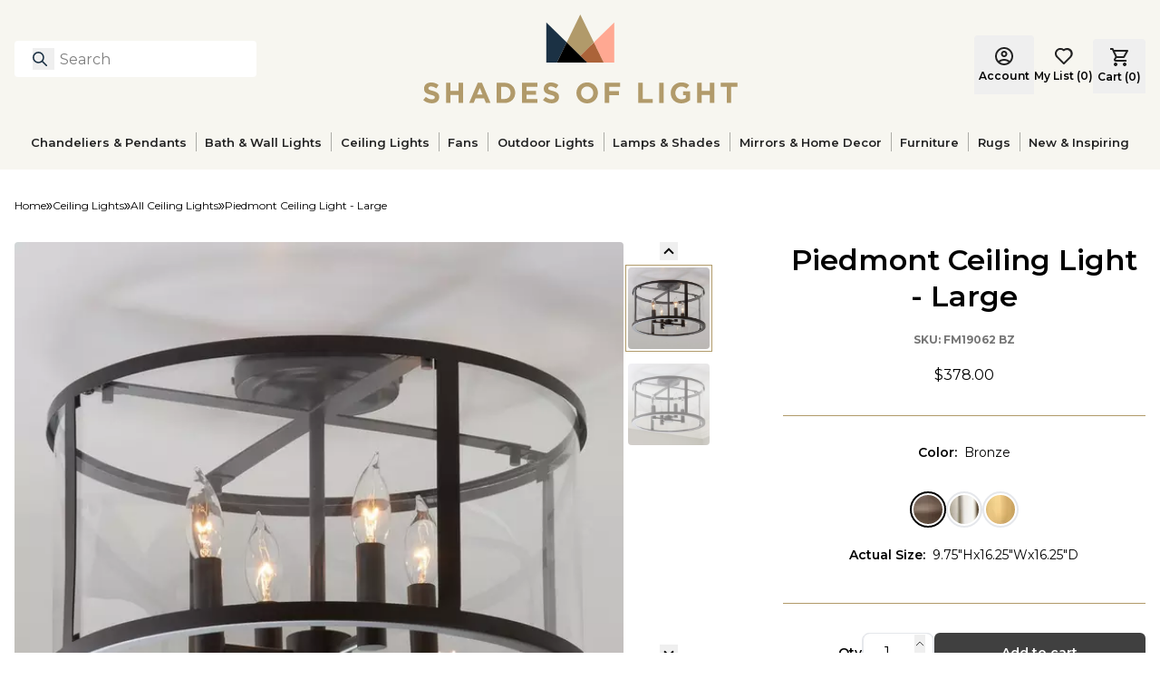

--- FILE ---
content_type: text/html; charset=utf-8
request_url: https://www.shadesoflight.com/products/piedmont-ceiling-light-large?color=Bronze&via=624c87e4736964001901ffc5%2C624c87e5736964001901ffc9
body_size: 69084
content:
<!DOCTYPE html><html lang="en-US" class="__variable_778051"><head><meta charSet="utf-8"/><meta name="viewport" content="width=device-width, initial-scale=1"/><link rel="preload" as="image" imageSrcSet="https://cdn.media.amplience.net/i/shadesoflight/Menu_CeilingLight?fmt=auto&amp;w=96&amp;q=90 96w, https://cdn.media.amplience.net/i/shadesoflight/Menu_CeilingLight?fmt=auto&amp;w=128&amp;q=90 128w, https://cdn.media.amplience.net/i/shadesoflight/Menu_CeilingLight?fmt=auto&amp;w=256&amp;q=90 256w, https://cdn.media.amplience.net/i/shadesoflight/Menu_CeilingLight?fmt=auto&amp;w=360&amp;q=90 360w, https://cdn.media.amplience.net/i/shadesoflight/Menu_CeilingLight?fmt=auto&amp;w=384&amp;q=90 384w, https://cdn.media.amplience.net/i/shadesoflight/Menu_CeilingLight?fmt=auto&amp;w=480&amp;q=90 480w, https://cdn.media.amplience.net/i/shadesoflight/Menu_CeilingLight?fmt=auto&amp;w=640&amp;q=90 640w, https://cdn.media.amplience.net/i/shadesoflight/Menu_CeilingLight?fmt=auto&amp;w=720&amp;q=90 720w, https://cdn.media.amplience.net/i/shadesoflight/Menu_CeilingLight?fmt=auto&amp;w=828&amp;q=90 828w, https://cdn.media.amplience.net/i/shadesoflight/Menu_CeilingLight?fmt=auto&amp;w=1080&amp;q=90 1080w, https://cdn.media.amplience.net/i/shadesoflight/Menu_CeilingLight?fmt=auto&amp;w=1200&amp;q=90 1200w, https://cdn.media.amplience.net/i/shadesoflight/Menu_CeilingLight?fmt=auto&amp;w=1440&amp;q=90 1440w, https://cdn.media.amplience.net/i/shadesoflight/Menu_CeilingLight?fmt=auto&amp;w=1600&amp;q=90 1600w, https://cdn.media.amplience.net/i/shadesoflight/Menu_CeilingLight?fmt=auto&amp;w=1920&amp;q=90 1920w, https://cdn.media.amplience.net/i/shadesoflight/Menu_CeilingLight?fmt=auto&amp;w=2048&amp;q=90 2048w, https://cdn.media.amplience.net/i/shadesoflight/Menu_CeilingLight?fmt=auto&amp;w=3840&amp;q=90 3840w" imageSizes="20vw"/><link rel="preload" as="image" imageSrcSet="https://cdn.media.amplience.net/i/shadesoflight/Menu_Fans3?fmt=auto&amp;w=96&amp;q=90 96w, https://cdn.media.amplience.net/i/shadesoflight/Menu_Fans3?fmt=auto&amp;w=128&amp;q=90 128w, https://cdn.media.amplience.net/i/shadesoflight/Menu_Fans3?fmt=auto&amp;w=256&amp;q=90 256w, https://cdn.media.amplience.net/i/shadesoflight/Menu_Fans3?fmt=auto&amp;w=360&amp;q=90 360w, https://cdn.media.amplience.net/i/shadesoflight/Menu_Fans3?fmt=auto&amp;w=384&amp;q=90 384w, https://cdn.media.amplience.net/i/shadesoflight/Menu_Fans3?fmt=auto&amp;w=480&amp;q=90 480w, https://cdn.media.amplience.net/i/shadesoflight/Menu_Fans3?fmt=auto&amp;w=640&amp;q=90 640w, https://cdn.media.amplience.net/i/shadesoflight/Menu_Fans3?fmt=auto&amp;w=720&amp;q=90 720w, https://cdn.media.amplience.net/i/shadesoflight/Menu_Fans3?fmt=auto&amp;w=828&amp;q=90 828w, https://cdn.media.amplience.net/i/shadesoflight/Menu_Fans3?fmt=auto&amp;w=1080&amp;q=90 1080w, https://cdn.media.amplience.net/i/shadesoflight/Menu_Fans3?fmt=auto&amp;w=1200&amp;q=90 1200w, https://cdn.media.amplience.net/i/shadesoflight/Menu_Fans3?fmt=auto&amp;w=1440&amp;q=90 1440w, https://cdn.media.amplience.net/i/shadesoflight/Menu_Fans3?fmt=auto&amp;w=1600&amp;q=90 1600w, https://cdn.media.amplience.net/i/shadesoflight/Menu_Fans3?fmt=auto&amp;w=1920&amp;q=90 1920w, https://cdn.media.amplience.net/i/shadesoflight/Menu_Fans3?fmt=auto&amp;w=2048&amp;q=90 2048w, https://cdn.media.amplience.net/i/shadesoflight/Menu_Fans3?fmt=auto&amp;w=3840&amp;q=90 3840w" imageSizes="20vw"/><link rel="preload" as="image" imageSrcSet="https://cdn.media.amplience.net/i/shadesoflight/Menu_Outdoor4?fmt=auto&amp;w=96&amp;q=90 96w, https://cdn.media.amplience.net/i/shadesoflight/Menu_Outdoor4?fmt=auto&amp;w=128&amp;q=90 128w, https://cdn.media.amplience.net/i/shadesoflight/Menu_Outdoor4?fmt=auto&amp;w=256&amp;q=90 256w, https://cdn.media.amplience.net/i/shadesoflight/Menu_Outdoor4?fmt=auto&amp;w=360&amp;q=90 360w, https://cdn.media.amplience.net/i/shadesoflight/Menu_Outdoor4?fmt=auto&amp;w=384&amp;q=90 384w, https://cdn.media.amplience.net/i/shadesoflight/Menu_Outdoor4?fmt=auto&amp;w=480&amp;q=90 480w, https://cdn.media.amplience.net/i/shadesoflight/Menu_Outdoor4?fmt=auto&amp;w=640&amp;q=90 640w, https://cdn.media.amplience.net/i/shadesoflight/Menu_Outdoor4?fmt=auto&amp;w=720&amp;q=90 720w, https://cdn.media.amplience.net/i/shadesoflight/Menu_Outdoor4?fmt=auto&amp;w=828&amp;q=90 828w, https://cdn.media.amplience.net/i/shadesoflight/Menu_Outdoor4?fmt=auto&amp;w=1080&amp;q=90 1080w, https://cdn.media.amplience.net/i/shadesoflight/Menu_Outdoor4?fmt=auto&amp;w=1200&amp;q=90 1200w, https://cdn.media.amplience.net/i/shadesoflight/Menu_Outdoor4?fmt=auto&amp;w=1440&amp;q=90 1440w, https://cdn.media.amplience.net/i/shadesoflight/Menu_Outdoor4?fmt=auto&amp;w=1600&amp;q=90 1600w, https://cdn.media.amplience.net/i/shadesoflight/Menu_Outdoor4?fmt=auto&amp;w=1920&amp;q=90 1920w, https://cdn.media.amplience.net/i/shadesoflight/Menu_Outdoor4?fmt=auto&amp;w=2048&amp;q=90 2048w, https://cdn.media.amplience.net/i/shadesoflight/Menu_Outdoor4?fmt=auto&amp;w=3840&amp;q=90 3840w" imageSizes="20vw"/><link rel="preload" as="image" imageSrcSet="https://cdn.media.amplience.net/i/shadesoflight/Menu_Mirror?fmt=auto&amp;w=96&amp;q=90 96w, https://cdn.media.amplience.net/i/shadesoflight/Menu_Mirror?fmt=auto&amp;w=128&amp;q=90 128w, https://cdn.media.amplience.net/i/shadesoflight/Menu_Mirror?fmt=auto&amp;w=256&amp;q=90 256w, https://cdn.media.amplience.net/i/shadesoflight/Menu_Mirror?fmt=auto&amp;w=360&amp;q=90 360w, https://cdn.media.amplience.net/i/shadesoflight/Menu_Mirror?fmt=auto&amp;w=384&amp;q=90 384w, https://cdn.media.amplience.net/i/shadesoflight/Menu_Mirror?fmt=auto&amp;w=480&amp;q=90 480w, https://cdn.media.amplience.net/i/shadesoflight/Menu_Mirror?fmt=auto&amp;w=640&amp;q=90 640w, https://cdn.media.amplience.net/i/shadesoflight/Menu_Mirror?fmt=auto&amp;w=720&amp;q=90 720w, https://cdn.media.amplience.net/i/shadesoflight/Menu_Mirror?fmt=auto&amp;w=828&amp;q=90 828w, https://cdn.media.amplience.net/i/shadesoflight/Menu_Mirror?fmt=auto&amp;w=1080&amp;q=90 1080w, https://cdn.media.amplience.net/i/shadesoflight/Menu_Mirror?fmt=auto&amp;w=1200&amp;q=90 1200w, https://cdn.media.amplience.net/i/shadesoflight/Menu_Mirror?fmt=auto&amp;w=1440&amp;q=90 1440w, https://cdn.media.amplience.net/i/shadesoflight/Menu_Mirror?fmt=auto&amp;w=1600&amp;q=90 1600w, https://cdn.media.amplience.net/i/shadesoflight/Menu_Mirror?fmt=auto&amp;w=1920&amp;q=90 1920w, https://cdn.media.amplience.net/i/shadesoflight/Menu_Mirror?fmt=auto&amp;w=2048&amp;q=90 2048w, https://cdn.media.amplience.net/i/shadesoflight/Menu_Mirror?fmt=auto&amp;w=3840&amp;q=90 3840w" imageSizes="20vw"/><link rel="preload" as="image" imageSrcSet="https://cdn.media.amplience.net/i/shadesoflight/XU24191.2.XU24191NA?fmt=auto&amp;w=96&amp;q=90 96w, https://cdn.media.amplience.net/i/shadesoflight/XU24191.2.XU24191NA?fmt=auto&amp;w=128&amp;q=90 128w, https://cdn.media.amplience.net/i/shadesoflight/XU24191.2.XU24191NA?fmt=auto&amp;w=256&amp;q=90 256w, https://cdn.media.amplience.net/i/shadesoflight/XU24191.2.XU24191NA?fmt=auto&amp;w=360&amp;q=90 360w, https://cdn.media.amplience.net/i/shadesoflight/XU24191.2.XU24191NA?fmt=auto&amp;w=384&amp;q=90 384w, https://cdn.media.amplience.net/i/shadesoflight/XU24191.2.XU24191NA?fmt=auto&amp;w=480&amp;q=90 480w, https://cdn.media.amplience.net/i/shadesoflight/XU24191.2.XU24191NA?fmt=auto&amp;w=640&amp;q=90 640w, https://cdn.media.amplience.net/i/shadesoflight/XU24191.2.XU24191NA?fmt=auto&amp;w=720&amp;q=90 720w, https://cdn.media.amplience.net/i/shadesoflight/XU24191.2.XU24191NA?fmt=auto&amp;w=828&amp;q=90 828w, https://cdn.media.amplience.net/i/shadesoflight/XU24191.2.XU24191NA?fmt=auto&amp;w=1080&amp;q=90 1080w, https://cdn.media.amplience.net/i/shadesoflight/XU24191.2.XU24191NA?fmt=auto&amp;w=1200&amp;q=90 1200w, https://cdn.media.amplience.net/i/shadesoflight/XU24191.2.XU24191NA?fmt=auto&amp;w=1440&amp;q=90 1440w, https://cdn.media.amplience.net/i/shadesoflight/XU24191.2.XU24191NA?fmt=auto&amp;w=1600&amp;q=90 1600w, https://cdn.media.amplience.net/i/shadesoflight/XU24191.2.XU24191NA?fmt=auto&amp;w=1920&amp;q=90 1920w, https://cdn.media.amplience.net/i/shadesoflight/XU24191.2.XU24191NA?fmt=auto&amp;w=2048&amp;q=90 2048w, https://cdn.media.amplience.net/i/shadesoflight/XU24191.2.XU24191NA?fmt=auto&amp;w=3840&amp;q=90 3840w" imageSizes="20vw"/><link rel="preload" as="image" imageSrcSet="https://cdn.media.amplience.net/i/shadesoflight/XH20000.6.XH200001215BG?fmt=auto&amp;w=96&amp;q=90 96w, https://cdn.media.amplience.net/i/shadesoflight/XH20000.6.XH200001215BG?fmt=auto&amp;w=128&amp;q=90 128w, https://cdn.media.amplience.net/i/shadesoflight/XH20000.6.XH200001215BG?fmt=auto&amp;w=256&amp;q=90 256w, https://cdn.media.amplience.net/i/shadesoflight/XH20000.6.XH200001215BG?fmt=auto&amp;w=360&amp;q=90 360w, https://cdn.media.amplience.net/i/shadesoflight/XH20000.6.XH200001215BG?fmt=auto&amp;w=384&amp;q=90 384w, https://cdn.media.amplience.net/i/shadesoflight/XH20000.6.XH200001215BG?fmt=auto&amp;w=480&amp;q=90 480w, https://cdn.media.amplience.net/i/shadesoflight/XH20000.6.XH200001215BG?fmt=auto&amp;w=640&amp;q=90 640w, https://cdn.media.amplience.net/i/shadesoflight/XH20000.6.XH200001215BG?fmt=auto&amp;w=720&amp;q=90 720w, https://cdn.media.amplience.net/i/shadesoflight/XH20000.6.XH200001215BG?fmt=auto&amp;w=828&amp;q=90 828w, https://cdn.media.amplience.net/i/shadesoflight/XH20000.6.XH200001215BG?fmt=auto&amp;w=1080&amp;q=90 1080w, https://cdn.media.amplience.net/i/shadesoflight/XH20000.6.XH200001215BG?fmt=auto&amp;w=1200&amp;q=90 1200w, https://cdn.media.amplience.net/i/shadesoflight/XH20000.6.XH200001215BG?fmt=auto&amp;w=1440&amp;q=90 1440w, https://cdn.media.amplience.net/i/shadesoflight/XH20000.6.XH200001215BG?fmt=auto&amp;w=1600&amp;q=90 1600w, https://cdn.media.amplience.net/i/shadesoflight/XH20000.6.XH200001215BG?fmt=auto&amp;w=1920&amp;q=90 1920w, https://cdn.media.amplience.net/i/shadesoflight/XH20000.6.XH200001215BG?fmt=auto&amp;w=2048&amp;q=90 2048w, https://cdn.media.amplience.net/i/shadesoflight/XH20000.6.XH200001215BG?fmt=auto&amp;w=3840&amp;q=90 3840w" imageSizes="20vw"/><link rel="preload" as="image" imageSrcSet="https://cdn.media.amplience.net/i/shadesoflight/FM19062.0.FM19062BZ.jpg?fmt=auto&amp;w=256&amp;q=90 256w, https://cdn.media.amplience.net/i/shadesoflight/FM19062.0.FM19062BZ.jpg?fmt=auto&amp;w=360&amp;q=90 360w, https://cdn.media.amplience.net/i/shadesoflight/FM19062.0.FM19062BZ.jpg?fmt=auto&amp;w=384&amp;q=90 384w, https://cdn.media.amplience.net/i/shadesoflight/FM19062.0.FM19062BZ.jpg?fmt=auto&amp;w=480&amp;q=90 480w, https://cdn.media.amplience.net/i/shadesoflight/FM19062.0.FM19062BZ.jpg?fmt=auto&amp;w=640&amp;q=90 640w, https://cdn.media.amplience.net/i/shadesoflight/FM19062.0.FM19062BZ.jpg?fmt=auto&amp;w=720&amp;q=90 720w, https://cdn.media.amplience.net/i/shadesoflight/FM19062.0.FM19062BZ.jpg?fmt=auto&amp;w=828&amp;q=90 828w, https://cdn.media.amplience.net/i/shadesoflight/FM19062.0.FM19062BZ.jpg?fmt=auto&amp;w=1080&amp;q=90 1080w, https://cdn.media.amplience.net/i/shadesoflight/FM19062.0.FM19062BZ.jpg?fmt=auto&amp;w=1200&amp;q=90 1200w, https://cdn.media.amplience.net/i/shadesoflight/FM19062.0.FM19062BZ.jpg?fmt=auto&amp;w=1440&amp;q=90 1440w, https://cdn.media.amplience.net/i/shadesoflight/FM19062.0.FM19062BZ.jpg?fmt=auto&amp;w=1600&amp;q=90 1600w, https://cdn.media.amplience.net/i/shadesoflight/FM19062.0.FM19062BZ.jpg?fmt=auto&amp;w=1920&amp;q=90 1920w, https://cdn.media.amplience.net/i/shadesoflight/FM19062.0.FM19062BZ.jpg?fmt=auto&amp;w=2048&amp;q=90 2048w, https://cdn.media.amplience.net/i/shadesoflight/FM19062.0.FM19062BZ.jpg?fmt=auto&amp;w=3840&amp;q=90 3840w" imageSizes="50vw" fetchPriority="high"/><link rel="preload" as="image" imageSrcSet="https://cdn.media.amplience.net/i/shadesoflight/A26_Catalog?fmt=auto&amp;w=96&amp;q=90 96w, https://cdn.media.amplience.net/i/shadesoflight/A26_Catalog?fmt=auto&amp;w=128&amp;q=90 128w, https://cdn.media.amplience.net/i/shadesoflight/A26_Catalog?fmt=auto&amp;w=256&amp;q=90 256w, https://cdn.media.amplience.net/i/shadesoflight/A26_Catalog?fmt=auto&amp;w=360&amp;q=90 360w, https://cdn.media.amplience.net/i/shadesoflight/A26_Catalog?fmt=auto&amp;w=384&amp;q=90 384w, https://cdn.media.amplience.net/i/shadesoflight/A26_Catalog?fmt=auto&amp;w=480&amp;q=90 480w, https://cdn.media.amplience.net/i/shadesoflight/A26_Catalog?fmt=auto&amp;w=640&amp;q=90 640w, https://cdn.media.amplience.net/i/shadesoflight/A26_Catalog?fmt=auto&amp;w=720&amp;q=90 720w, https://cdn.media.amplience.net/i/shadesoflight/A26_Catalog?fmt=auto&amp;w=828&amp;q=90 828w, https://cdn.media.amplience.net/i/shadesoflight/A26_Catalog?fmt=auto&amp;w=1080&amp;q=90 1080w, https://cdn.media.amplience.net/i/shadesoflight/A26_Catalog?fmt=auto&amp;w=1200&amp;q=90 1200w, https://cdn.media.amplience.net/i/shadesoflight/A26_Catalog?fmt=auto&amp;w=1440&amp;q=90 1440w, https://cdn.media.amplience.net/i/shadesoflight/A26_Catalog?fmt=auto&amp;w=1600&amp;q=90 1600w, https://cdn.media.amplience.net/i/shadesoflight/A26_Catalog?fmt=auto&amp;w=1920&amp;q=90 1920w, https://cdn.media.amplience.net/i/shadesoflight/A26_Catalog?fmt=auto&amp;w=2048&amp;q=90 2048w, https://cdn.media.amplience.net/i/shadesoflight/A26_Catalog?fmt=auto&amp;w=3840&amp;q=90 3840w" imageSizes="20vw"/><link rel="preload" as="image" imageSrcSet="https://cdn.media.amplience.net/i/shadesoflight/A26_Catalog?fmt=auto&amp;w=256&amp;q=90 256w, https://cdn.media.amplience.net/i/shadesoflight/A26_Catalog?fmt=auto&amp;w=360&amp;q=90 360w, https://cdn.media.amplience.net/i/shadesoflight/A26_Catalog?fmt=auto&amp;w=384&amp;q=90 384w, https://cdn.media.amplience.net/i/shadesoflight/A26_Catalog?fmt=auto&amp;w=480&amp;q=90 480w, https://cdn.media.amplience.net/i/shadesoflight/A26_Catalog?fmt=auto&amp;w=640&amp;q=90 640w, https://cdn.media.amplience.net/i/shadesoflight/A26_Catalog?fmt=auto&amp;w=720&amp;q=90 720w, https://cdn.media.amplience.net/i/shadesoflight/A26_Catalog?fmt=auto&amp;w=828&amp;q=90 828w, https://cdn.media.amplience.net/i/shadesoflight/A26_Catalog?fmt=auto&amp;w=1080&amp;q=90 1080w, https://cdn.media.amplience.net/i/shadesoflight/A26_Catalog?fmt=auto&amp;w=1200&amp;q=90 1200w, https://cdn.media.amplience.net/i/shadesoflight/A26_Catalog?fmt=auto&amp;w=1440&amp;q=90 1440w, https://cdn.media.amplience.net/i/shadesoflight/A26_Catalog?fmt=auto&amp;w=1600&amp;q=90 1600w, https://cdn.media.amplience.net/i/shadesoflight/A26_Catalog?fmt=auto&amp;w=1920&amp;q=90 1920w, https://cdn.media.amplience.net/i/shadesoflight/A26_Catalog?fmt=auto&amp;w=2048&amp;q=90 2048w, https://cdn.media.amplience.net/i/shadesoflight/A26_Catalog?fmt=auto&amp;w=3840&amp;q=90 3840w" imageSizes="(max-width: 1023px) 50vw, 1440px"/><link rel="stylesheet" href="/_next/static/css/1f6e23d4f2ebdf77.css" data-precedence="next"/><link rel="stylesheet" href="/_next/static/css/41230a94fc3269ac.css" data-precedence="next"/><link rel="preload" as="script" fetchPriority="low" href="/_next/static/chunks/webpack-d58fe90137ad02fa.js"/><script src="/_next/static/chunks/fd9d1056-7458389df1303cb5.js" async=""></script><script src="/_next/static/chunks/2117-38b059902ce7ebe0.js" async=""></script><script src="/_next/static/chunks/main-app-c062780e43922a00.js" async=""></script><script src="/_next/static/chunks/8003-51caf85826f4dd82.js" async=""></script><script src="/_next/static/chunks/app/layout-4610f70c364cf7e7.js" async=""></script><script src="/_next/static/chunks/8682-f9efa20010e2abf7.js" async=""></script><script src="/_next/static/chunks/1752-4fbdbd368a2a3479.js" async=""></script><script src="/_next/static/chunks/app/not-found-5afd4d490981df91.js" async=""></script><script src="/_next/static/chunks/7589-25db5b7d7d6c851c.js" async=""></script><script src="/_next/static/chunks/app/%5B%5B...slug%5D%5D/page-1091dfc4eb3a5830.js" async=""></script><link rel="preload" href="//widget.trustpilot.com/bootstrap/v5/tp.widget.bootstrap.min.js" as="script"/><meta name="theme-color" content="#FFF"/><title>Piedmont Ceiling Light - Large | Shades of Light</title><meta name="description" content="Simple grandeur defines this ceiling light, sure to create an unparalleled elegance for your kitchen or hallway. While the focus remains on the hardware and frame of the fixture, glass panes are incorporated for a translucent addition."/><meta name="robots" content="noindex, nofollow"/><link rel="canonical" href="https://www.shadesoflight.com/products/piedmont-ceiling-light-large"/><meta property="og:title" content="Piedmont Ceiling Light - Large"/><meta property="og:description" content="Simple grandeur defines this ceiling light, sure to create an unparalleled elegance for your kitchen or hallway. While the focus remains on the hardware and frame of the fixture, glass panes are incorporated for a translucent addition."/><meta property="og:url" content="https://www.shadesoflight.com/products/piedmont-ceiling-light-large"/><meta property="og:image" content="https://cdn.media.amplience.net/i/shadesoflight/FM19062.0.FM19062BZ.jpg"/><meta property="og:type" content="website"/><meta name="twitter:card" content="summary_large_image"/><meta name="twitter:title" content="Piedmont Ceiling Light - Large"/><meta name="twitter:description" content="Simple grandeur defines this ceiling light, sure to create an unparalleled elegance for your kitchen or hallway. While the focus remains on the hardware and frame of the fixture, glass panes are incorporated for a translucent addition."/><meta name="twitter:image" content="https://cdn.media.amplience.net/i/shadesoflight/FM19062.0.FM19062BZ.jpg"/><link rel="apple-touch-icon" href="/favicon-192x192.png"/><meta name="next-size-adjust"/><script>(self.__next_s=self.__next_s||[]).push([0,{"children":"\n            (function(w,d,s,l,i){w[l]=w[l]||[];w[l].push({'gtm.start':\n            new Date().getTime(),event:'gtm.js'});var f=d.getElementsByTagName(s)[0],\n            j=d.createElement(s),dl=l!='dataLayer'?'&l='+l:'';j.async=true;j.src=\n            'https://www.googletagmanager.com/gtm.js?id='+i+dl;f.parentNode.insertBefore(j,f);\n            })(window,document,'script','dataLayer','GTM-5HS62G5');\n            ","id":"google-analytics-header"}])</script><script src="/_next/static/chunks/polyfills-42372ed130431b0a.js" noModule=""></script></head><body><noscript><iframe src="https://www.googletagmanager.com/ns.html?id=GTM-5HS62G5" height="0" width="0" style="display:none;visibility:hidden"></iframe></noscript><button class="skip-link">Skip to main content</button><div id="headlessui-portal-root"><div data-theme="default"><div class="flex min-h-screen flex-col items-stretch justify-start"><div class="relative w-full"><div class="grid grid-cols-12"><div style="grid-column:span 12 / span 12" class="block md:block lg:block"><div id="bce97a86-0496-47a2-bd07-37c2c98956c9" class=""><div class="h-[--header-mobile-size] lg:h-[--header-desktop-size]"><header class="fixed z-50 h-[--header-mobile-size] w-full bg-primary-cream lg:absolute lg:left-0 lg:top-0 lg:h-[--header-desktop-size]"><div class="mx-auto flex items-center justify-between p-4 lg:max-w-[--page-max-width]"><div class="flex w-1/4 justify-start"><div class="flex lg:hidden"><div class="mr-5 flex size-5 items-center"><div><svg width="20" height="12" viewBox="0 0 20 12" fill="none" xmlns="http://www.w3.org/2000/svg"><path d="M1 2H19C19.2652 2 19.5196 1.89464 19.7071 1.70711C19.8946 1.51957 20 1.26522 20 1C20 0.734784 19.8946 0.48043 19.7071 0.292893C19.5196 0.105357 19.2652 0 19 0H1C0.734784 0 0.48043 0.105357 0.292893 0.292893C0.105357 0.48043 0 0.734784 0 1C0 1.26522 0.105357 1.51957 0.292893 1.70711C0.48043 1.89464 0.734784 2 1 2V2ZM19 10H1C0.734784 10 0.48043 10.1054 0.292893 10.2929C0.105357 10.4804 0 10.7348 0 11C0 11.2652 0.105357 11.5196 0.292893 11.7071C0.48043 11.8946 0.734784 12 1 12H19C19.2652 12 19.5196 11.8946 19.7071 11.7071C19.8946 11.5196 20 11.2652 20 11C20 10.7348 19.8946 10.4804 19.7071 10.2929C19.5196 10.1054 19.2652 10 19 10ZM19 5H1C0.734784 5 0.48043 5.10536 0.292893 5.29289C0.105357 5.48043 0 5.73478 0 6C0 6.26522 0.105357 6.51957 0.292893 6.70711C0.48043 6.89464 0.734784 7 1 7H19C19.2652 7 19.5196 6.89464 19.7071 6.70711C19.8946 6.51957 20 6.26522 20 6C20 5.73478 19.8946 5.48043 19.7071 5.29289C19.5196 5.10536 19.2652 5 19 5Z" fill="#222222"></path></svg></div></div></div><div class="relative hidden w-full max-w-[267px] lg:block"><section class="w-full" role="search" aria-label="Site search"><div class="relative"><button type="button" id="searchBtn" aria-label="Search for products" class="absolute left-[20px] top-[8px] size-6"><svg width="20" height="20" viewBox="0 0 20 20" fill="none" xmlns="http://www.w3.org/2000/svg" class="size-4"><path d="M19 19L13 13M15 8C15 11.866 11.866 15 8 15C4.13401 15 1 11.866 1 8C1 4.13401 4.13401 1 8 1C11.866 1 15 4.13401 15 8Z" stroke="#1B3144" stroke-width="2" stroke-linecap="round" stroke-linejoin="round"></path></svg></button><label for="headerSearch" class="sr-only">Search</label><input id="headerSearch" type="text" autoComplete="off" class="h-10 w-full rounded-md border-0 border-transparent bg-white py-2 pl-[50px] pr-9 placeholder:text-gray-400 focus:border-none focus:outline-none focus:ring-0" placeholder="Search" aria-label="Search" aria-describedby="searchHelpText" value=""/><span id="searchHelpText" class="sr-only">Type to search products</span></div></section></div></div><div class="flex w-2/4 justify-center"><a aria-label="Shades of Light" href="/"><svg xmlns="http://www.w3.org/2000/svg" role="img" aria-label="Shades of Light" width="347" height="98" viewBox="0 0 347 98" fill="none" class="relative flex h-[54px] w-full max-w-[190px] lg:h-[98px] lg:max-w-[350px]"><path d="M0 94.3625L2.90039 90.8834C4.91206 92.5437 7.01328 93.5909 9.56921 93.5909C11.5809 93.5909 12.7934 92.7917 12.7934 91.4827V91.4207C12.7934 90.1738 12.0287 89.54 8.29469 88.5823C3.79599 87.4318 0.895606 86.1918 0.895606 81.7551V81.7C0.895606 77.6491 4.14735 74.9691 8.70805 74.9691C11.9598 74.9691 14.7362 75.9888 17.0027 77.8075L14.4537 81.5071C12.4765 80.1361 10.5268 79.3094 8.64604 79.3094C6.76527 79.3094 5.77322 80.1705 5.77322 81.2522V81.3142C5.77322 82.7816 6.73082 83.2569 10.5888 84.249C15.122 85.4271 17.671 87.0529 17.671 90.9454V91.0074C17.671 95.4441 14.2884 97.9311 9.47276 97.9311C6.09012 97.9311 2.67993 96.753 0 94.3625Z" fill="#B19A6A"></path><path d="M25.1389 75.286H30.051V84.125H39.1104V75.286H44.0224V97.6142H39.1104V88.6512H30.051V97.6142H25.1389V75.286Z" fill="#B19A6A"></path><path d="M60.2329 75.1276H64.7592L74.3284 97.6142H69.189L67.1497 92.6057H57.7114L55.6722 97.6142H50.6637L60.2329 75.1276ZM65.3999 88.2654L62.4306 81.0248L59.4613 88.2654H65.3999Z" fill="#B19A6A"></path><path d="M80.9697 75.286H89.6778C96.698 75.286 101.541 80.1016 101.541 86.3847V86.4467C101.541 92.7297 96.6911 97.6142 89.6778 97.6142H80.9697V75.286ZM85.8818 79.7158V93.1775H89.6778C93.6942 93.1775 96.4086 90.47 96.4086 86.5087V86.4467C96.4086 82.4922 93.7011 79.7158 89.6778 79.7158H85.8818Z" fill="#B19A6A"></path><path d="M109.112 75.286H125.957V79.6538H113.997V84.1801H124.524V88.5479H113.997V93.2395H126.122V97.6073H109.119V75.286H109.112Z" fill="#B19A6A"></path><path d="M132.143 94.3625L135.044 90.8834C137.055 92.5437 139.157 93.5909 141.713 93.5909C143.724 93.5909 144.937 92.7917 144.937 91.4827V91.4207C144.937 90.1738 144.172 89.54 140.438 88.5823C135.939 87.4318 133.039 86.1918 133.039 81.7551V81.7C133.039 77.6491 136.291 74.9691 140.851 74.9691C144.103 74.9691 146.879 75.9888 149.146 77.8075L146.597 81.5071C144.62 80.1361 142.67 79.3094 140.789 79.3094C138.909 79.3094 137.917 80.1705 137.917 81.2522V81.3142C137.917 82.7816 138.874 83.2569 142.732 84.249C147.265 85.4271 149.814 87.0529 149.814 90.9454V91.0074C149.814 95.4441 146.432 97.9311 141.616 97.9311C138.24 97.9311 134.823 96.753 132.143 94.3625Z" fill="#B19A6A"></path><path d="M169.056 86.5156V86.4536C169.056 80.1085 174.065 74.9071 180.954 74.9071C187.843 74.9071 192.79 80.0465 192.79 86.3916V86.4536C192.79 92.7986 187.781 98 180.892 98C174.003 97.9931 169.056 92.8606 169.056 86.5156ZM187.65 86.5156V86.4536C187.65 82.6231 184.846 79.4334 180.885 79.4334C176.93 79.4334 174.189 82.5611 174.189 86.3847V86.4467C174.189 90.2771 176.992 93.4668 180.954 93.4668C184.915 93.4668 187.65 90.3391 187.65 86.5156Z" fill="#B19A6A"></path><path d="M200.354 75.286H217.357V79.7503H205.266V84.5039H215.917V88.9681H205.266V97.6142H200.354V75.286Z" fill="#B19A6A"></path><path d="M237.239 75.286H242.151V93.1499H253.284V97.6142H237.239V75.286Z" fill="#B19A6A"></path><path d="M260.401 75.286H265.313V97.6142H260.401V75.286Z" fill="#B19A6A"></path><path d="M273.098 86.5156V86.4536C273.098 80.1085 278.044 74.9071 284.803 74.9071C288.826 74.9071 291.244 75.9887 293.58 77.966L290.486 81.7C288.764 80.267 287.235 79.4334 284.651 79.4334C281.083 79.4334 278.237 82.5887 278.237 86.3847V86.4467C278.237 90.532 281.041 93.5289 285.003 93.5289C286.787 93.5289 288.385 93.0811 289.632 92.1923V89.0026H286.725V84.7588H294.386V94.452C292.085 96.3948 288.929 97.9931 284.844 97.9931C277.879 97.9931 273.098 93.1155 273.098 86.5156Z" fill="#B19A6A"></path><path d="M302.288 75.286H307.2V84.125H316.259V75.286H321.171V97.6142H316.259V88.6512H307.2V97.6142H302.288V75.286Z" fill="#B19A6A"></path><path d="M334.922 79.8123H328.129V75.2792H346.627V79.8123H339.834V97.6142H334.922V79.8123Z" fill="#B19A6A"></path><path d="M188.284 30.7951L173.314 0L158.343 30.7951L173.314 45.4623L188.284 30.7951Z" fill="#B19A6A"></path><path d="M135.815 8.71494V52.9579H147.568L158.343 30.7951L135.815 8.71494Z" fill="#1B3144"></path><path d="M188.284 30.7951L199.066 52.9579H210.819V8.71494L188.284 30.7951Z" fill="#FFA892"></path><path d="M173.314 45.4623L180.961 52.9579H199.066L188.284 30.7951L173.314 45.4623Z" fill="#AB6339"></path><path d="M173.314 45.4623L158.343 30.7951L147.568 52.9579H165.666H180.961L173.314 45.4623Z" fill="black"></path></svg></a></div><div class="flex w-1/4 justify-end"><div class="relative top-[6px] flex items-center gap-5 lg:items-end"><div class="hidden flex-col items-center justify-center lg:flex"><a class="flex lg:hidden" aria-label="Login" href="/login"><svg width="20" height="20" viewBox="0 0 20 20" fill="none" xmlns="http://www.w3.org/2000/svg"><path d="M3.85 15.1C4.7 14.45 5.65 13.9375 6.7 13.5625C7.75 13.1875 8.85 13 10 13C11.15 13 12.25 13.1875 13.3 13.5625C14.35 13.9375 15.3 14.45 16.15 15.1C16.7333 14.4167 17.1875 13.6417 17.5125 12.775C17.8375 11.9083 18 10.9833 18 10C18 7.78333 17.2208 5.89583 15.6625 4.3375C14.1042 2.77917 12.2167 2 10 2C7.78333 2 5.89583 2.77917 4.3375 4.3375C2.77917 5.89583 2 7.78333 2 10C2 10.9833 2.1625 11.9083 2.4875 12.775C2.8125 13.6417 3.26667 14.4167 3.85 15.1ZM10 11C9.01667 11 8.1875 10.6625 7.5125 9.9875C6.8375 9.3125 6.5 8.48333 6.5 7.5C6.5 6.51667 6.8375 5.6875 7.5125 5.0125C8.1875 4.3375 9.01667 4 10 4C10.9833 4 11.8125 4.3375 12.4875 5.0125C13.1625 5.6875 13.5 6.51667 13.5 7.5C13.5 8.48333 13.1625 9.3125 12.4875 9.9875C11.8125 10.6625 10.9833 11 10 11ZM10 20C8.61667 20 7.31667 19.7375 6.1 19.2125C4.88333 18.6875 3.825 17.975 2.925 17.075C2.025 16.175 1.3125 15.1167 0.7875 13.9C0.2625 12.6833 0 11.3833 0 10C0 8.61667 0.2625 7.31667 0.7875 6.1C1.3125 4.88333 2.025 3.825 2.925 2.925C3.825 2.025 4.88333 1.3125 6.1 0.7875C7.31667 0.2625 8.61667 0 10 0C11.3833 0 12.6833 0.2625 13.9 0.7875C15.1167 1.3125 16.175 2.025 17.075 2.925C17.975 3.825 18.6875 4.88333 19.2125 6.1C19.7375 7.31667 20 8.61667 20 10C20 11.3833 19.7375 12.6833 19.2125 13.9C18.6875 15.1167 17.975 16.175 17.075 17.075C16.175 17.975 15.1167 18.6875 13.9 19.2125C12.6833 19.7375 11.3833 20 10 20ZM10 18C10.8833 18 11.7167 17.8708 12.5 17.6125C13.2833 17.3542 14 16.9833 14.65 16.5C14 16.0167 13.2833 15.6458 12.5 15.3875C11.7167 15.1292 10.8833 15 10 15C9.11667 15 8.28333 15.1292 7.5 15.3875C6.71667 15.6458 6 16.0167 5.35 16.5C6 16.9833 6.71667 17.3542 7.5 17.6125C8.28333 17.8708 9.11667 18 10 18ZM10 9C10.4333 9 10.7917 8.85833 11.075 8.575C11.3583 8.29167 11.5 7.93333 11.5 7.5C11.5 7.06667 11.3583 6.70833 11.075 6.425C10.7917 6.14167 10.4333 6 10 6C9.56667 6 9.20833 6.14167 8.925 6.425C8.64167 6.70833 8.5 7.06667 8.5 7.5C8.5 7.93333 8.64167 8.29167 8.925 8.575C9.20833 8.85833 9.56667 9 10 9Z" fill="#222222"></path></svg><span class="text-nowrap pl-2 text-center text-sm font-medium">Account</span></a><div class="hidden lg:block" data-headlessui-state=""><button class="border-transparent relative z-40 flex cursor-pointer items-center rounded-t-md border px-1 py-3 text-base focus-visible:ring-2 focus-visible:ring-white/75" type="button" aria-expanded="false" data-headlessui-state=""><div class="flex flex-col items-center justify-center focus:outline-2 focus:outline-red-400"><div class="mb-1 size-5"><svg width="20" height="20" viewBox="0 0 20 20" fill="none" xmlns="http://www.w3.org/2000/svg"><path d="M3.85 15.1C4.7 14.45 5.65 13.9375 6.7 13.5625C7.75 13.1875 8.85 13 10 13C11.15 13 12.25 13.1875 13.3 13.5625C14.35 13.9375 15.3 14.45 16.15 15.1C16.7333 14.4167 17.1875 13.6417 17.5125 12.775C17.8375 11.9083 18 10.9833 18 10C18 7.78333 17.2208 5.89583 15.6625 4.3375C14.1042 2.77917 12.2167 2 10 2C7.78333 2 5.89583 2.77917 4.3375 4.3375C2.77917 5.89583 2 7.78333 2 10C2 10.9833 2.1625 11.9083 2.4875 12.775C2.8125 13.6417 3.26667 14.4167 3.85 15.1ZM10 11C9.01667 11 8.1875 10.6625 7.5125 9.9875C6.8375 9.3125 6.5 8.48333 6.5 7.5C6.5 6.51667 6.8375 5.6875 7.5125 5.0125C8.1875 4.3375 9.01667 4 10 4C10.9833 4 11.8125 4.3375 12.4875 5.0125C13.1625 5.6875 13.5 6.51667 13.5 7.5C13.5 8.48333 13.1625 9.3125 12.4875 9.9875C11.8125 10.6625 10.9833 11 10 11ZM10 20C8.61667 20 7.31667 19.7375 6.1 19.2125C4.88333 18.6875 3.825 17.975 2.925 17.075C2.025 16.175 1.3125 15.1167 0.7875 13.9C0.2625 12.6833 0 11.3833 0 10C0 8.61667 0.2625 7.31667 0.7875 6.1C1.3125 4.88333 2.025 3.825 2.925 2.925C3.825 2.025 4.88333 1.3125 6.1 0.7875C7.31667 0.2625 8.61667 0 10 0C11.3833 0 12.6833 0.2625 13.9 0.7875C15.1167 1.3125 16.175 2.025 17.075 2.925C17.975 3.825 18.6875 4.88333 19.2125 6.1C19.7375 7.31667 20 8.61667 20 10C20 11.3833 19.7375 12.6833 19.2125 13.9C18.6875 15.1167 17.975 16.175 17.075 17.075C16.175 17.975 15.1167 18.6875 13.9 19.2125C12.6833 19.7375 11.3833 20 10 20ZM10 18C10.8833 18 11.7167 17.8708 12.5 17.6125C13.2833 17.3542 14 16.9833 14.65 16.5C14 16.0167 13.2833 15.6458 12.5 15.3875C11.7167 15.1292 10.8833 15 10 15C9.11667 15 8.28333 15.1292 7.5 15.3875C6.71667 15.6458 6 16.0167 5.35 16.5C6 16.9833 6.71667 17.3542 7.5 17.6125C8.28333 17.8708 9.11667 18 10 18ZM10 9C10.4333 9 10.7917 8.85833 11.075 8.575C11.3583 8.29167 11.5 7.93333 11.5 7.5C11.5 7.06667 11.3583 6.70833 11.075 6.425C10.7917 6.14167 10.4333 6 10 6C9.56667 6 9.20833 6.14167 8.925 6.425C8.64167 6.70833 8.5 7.06667 8.5 7.5C8.5 7.93333 8.64167 8.29167 8.925 8.575C9.20833 8.85833 9.56667 9 10 9Z" fill="#222222"></path></svg></div><span class="text-nowrap text-xs font-semibold leading-normal">Account</span></div></button></div><div hidden="" style="position:fixed;top:1px;left:1px;width:1px;height:0;padding:0;margin:-1px;overflow:hidden;clip:rect(0, 0, 0, 0);white-space:nowrap;border-width:0;display:none"></div></div><div class="hidden flex-col items-center gap-2 py-3 lg:flex"><a aria-label="My List (0) - Go to your wishlist" class="hidden cursor-pointer flex-col items-center justify-center text-center lg:flex" title="" href="/account/my-list"><div class="mb-1 flex size-5"><svg width="20" height="20" viewBox="0 0 22 20" fill="none" xmlns="http://www.w3.org/2000/svg"><path d="M19.6828 2.0028C18.5328 0.852514 17.0082 0.153153 15.3862 0.0319014C13.7642 -0.0893506 12.1526 0.37556 10.8444 1.34209C9.46625 0.317044 7.75092 -0.147759 6.04382 0.0412773C4.33671 0.230313 2.76464 1.05915 1.64417 2.36087C0.523698 3.66259 -0.0619375 5.34051 0.00519409 7.05674C0.0723257 8.77296 0.787238 10.4 2.00597 11.6102L10.0753 19.6796C10.176 19.7811 10.2958 19.8617 10.4278 19.9167C10.5598 19.9717 10.7014 20 10.8444 20C10.9874 20 11.1289 19.9717 11.2609 19.9167C11.3929 19.8617 11.5127 19.7811 11.6134 19.6796L19.6828 11.6102C20.3139 10.9795 20.8145 10.2307 21.1561 9.40644C21.4976 8.5822 21.6735 7.69873 21.6735 6.80652C21.6735 5.9143 21.4976 5.03083 21.1561 4.20659C20.8145 3.38235 20.3139 2.63349 19.6828 2.0028V2.0028ZM18.1556 10.083L10.8444 17.3834L3.53319 10.083C2.88891 9.43605 2.45002 8.61324 2.27158 7.7178C2.09314 6.82237 2.18309 5.89417 2.53015 5.04966C2.87721 4.20515 3.46592 3.48193 4.22244 2.97072C4.97896 2.45951 5.86959 2.18308 6.7826 2.1761C8.00234 2.17909 9.17103 2.66604 10.032 3.53002C10.1327 3.63155 10.2525 3.71212 10.3845 3.76711C10.5165 3.8221 10.6581 3.85041 10.801 3.85041C10.944 3.85041 11.0856 3.8221 11.2176 3.76711C11.3496 3.71212 11.4694 3.63155 11.5701 3.53002C12.4564 2.76195 13.6015 2.35931 14.7735 2.40359C15.9455 2.44787 17.0569 2.93576 17.8828 3.76852C18.7087 4.60128 19.1873 5.7167 19.2219 6.88904C19.2564 8.06138 18.8443 9.20306 18.0689 10.083H18.1556Z" fill="#222222"></path></svg></div><span class="text-nowrap text-xs font-semibold">My List<!-- --> (<!-- -->0<!-- -->)</span></a></div><div class="flex lg:hidden"><div data-headlessui-state=""><button aria-label="Search button" type="button" aria-expanded="false" data-headlessui-state=""><div class="flex flex-col items-center justify-center"><div class="size-5"><svg width="20" height="20" viewBox="0 0 20 20" fill="none" xmlns="http://www.w3.org/2000/svg"><path d="M19 19L13 13M15 8C15 11.866 11.866 15 8 15C4.13401 15 1 11.866 1 8C1 4.13401 4.13401 1 8 1C11.866 1 15 4.13401 15 8Z" stroke="#1B3144" stroke-width="2" stroke-linecap="round" stroke-linejoin="round"></path></svg></div></div></button></div><div hidden="" style="position:fixed;top:1px;left:1px;width:1px;height:0;padding:0;margin:-1px;overflow:hidden;clip:rect(0, 0, 0, 0);white-space:nowrap;border-width:0;display:none"></div></div><div class="flex flex-col items-center justify-center"><div class="lg:hidden"><div class="relative mr-2 flex flex-col items-center justify-center"><div class="mb-1 size-5"><svg width="20" height="20" viewBox="0 0 20 20" fill="none" xmlns="http://www.w3.org/2000/svg"><path d="M6 20C5.45 20 4.97917 19.8042 4.5875 19.4125C4.19583 19.0208 4 18.55 4 18C4 17.45 4.19583 16.9792 4.5875 16.5875C4.97917 16.1958 5.45 16 6 16C6.55 16 7.02083 16.1958 7.4125 16.5875C7.80417 16.9792 8 17.45 8 18C8 18.55 7.80417 19.0208 7.4125 19.4125C7.02083 19.8042 6.55 20 6 20ZM16 20C15.45 20 14.9792 19.8042 14.5875 19.4125C14.1958 19.0208 14 18.55 14 18C14 17.45 14.1958 16.9792 14.5875 16.5875C14.9792 16.1958 15.45 16 16 16C16.55 16 17.0208 16.1958 17.4125 16.5875C17.8042 16.9792 18 17.45 18 18C18 18.55 17.8042 19.0208 17.4125 19.4125C17.0208 19.8042 16.55 20 16 20ZM5.15 4L7.55 9H14.55L17.3 4H5.15ZM4.2 2H18.95C19.3333 2 19.625 2.17083 19.825 2.5125C20.025 2.85417 20.0333 3.2 19.85 3.55L16.3 9.95C16.1167 10.2833 15.8708 10.5417 15.5625 10.725C15.2542 10.9083 14.9167 11 14.55 11H7.1L6 13H18V15H6C5.25 15 4.68333 14.6708 4.3 14.0125C3.91667 13.3542 3.9 12.7 4.25 12.05L5.6 9.6L2 2H0V0H3.25L4.2 2Z" fill="#222222"></path></svg></div><span class="hidden text-nowrap text-center text-[12px] font-semibold lg:block">Cart (<!-- -->0<!-- -->)</span></div><div></div></div><div class="hidden lg:block"><div class="relative" data-headlessui-state=""><button class="border-transparent relative z-40 mb-px flex cursor-pointer items-center rounded-t-md border px-1 py-[9px] focus-visible:ring-2 focus-visible:ring-white/75" aria-label="Cart (0) - Cart Button" type="button" aria-expanded="false" data-headlessui-state=""><div class="flex flex-col items-center justify-center"><div class="mb-1 size-5"><svg width="20" height="20" viewBox="0 0 20 20" fill="none" xmlns="http://www.w3.org/2000/svg"><path d="M6 20C5.45 20 4.97917 19.8042 4.5875 19.4125C4.19583 19.0208 4 18.55 4 18C4 17.45 4.19583 16.9792 4.5875 16.5875C4.97917 16.1958 5.45 16 6 16C6.55 16 7.02083 16.1958 7.4125 16.5875C7.80417 16.9792 8 17.45 8 18C8 18.55 7.80417 19.0208 7.4125 19.4125C7.02083 19.8042 6.55 20 6 20ZM16 20C15.45 20 14.9792 19.8042 14.5875 19.4125C14.1958 19.0208 14 18.55 14 18C14 17.45 14.1958 16.9792 14.5875 16.5875C14.9792 16.1958 15.45 16 16 16C16.55 16 17.0208 16.1958 17.4125 16.5875C17.8042 16.9792 18 17.45 18 18C18 18.55 17.8042 19.0208 17.4125 19.4125C17.0208 19.8042 16.55 20 16 20ZM5.15 4L7.55 9H14.55L17.3 4H5.15ZM4.2 2H18.95C19.3333 2 19.625 2.17083 19.825 2.5125C20.025 2.85417 20.0333 3.2 19.85 3.55L16.3 9.95C16.1167 10.2833 15.8708 10.5417 15.5625 10.725C15.2542 10.9083 14.9167 11 14.55 11H7.1L6 13H18V15H6C5.25 15 4.68333 14.6708 4.3 14.0125C3.91667 13.3542 3.9 12.7 4.25 12.05L5.6 9.6L2 2H0V0H3.25L4.2 2Z" fill="#222222"></path></svg></div><span class="hidden text-nowrap text-xs font-semibold lg:block">Cart (<!-- -->0<!-- -->)</span></div></button></div><div hidden="" style="position:fixed;top:1px;left:1px;width:1px;height:0;padding:0;margin:-1px;overflow:hidden;clip:rect(0, 0, 0, 0);white-space:nowrap;border-width:0;display:none"></div></div></div></div></div></div><section class="relative z-[9] w-full px-6"><nav class="mx-auto w-full max-w-desktop"><ul class="hidden lg:flex"><li class="group flex grow items-center justify-center border-b-4 border-transparent py-4 after:inline-block after:h-[21px] after:w-px after:bg-[rgb(0,0,0)]/30 after:content-[&#x27;&#x27;] after:last:hidden hover:border-[#B19A6A] focus:border-transparent focus:ring-0"><a class="flex w-full items-center justify-center px-2 text-center font-main text-[13px] font-semibold leading-4 text-[#222222]" aria-haspopup="menu" aria-expanded="false" aria-label="Chandeliers &amp; Pendants" href="/pages/hanging-lights">Chandeliers &amp; Pendants</a><div class="absolute left-0 top-full z-[9] h-auto w-full bg-[#fcfcfa] px-6 shadow-[0px_4px_4px_rgba(177,154,106,0.3)] transition-all group-hover:block" hidden="" role="menu"><section class="mx-auto grid max-w-desktop"><section class="flex justify-evenly px-3 pb-12 pt-8"><div><a class="text-sm font-semibold text-[#222222] hover:underline" aria-label="Chandeliers" href="/pages/chandeliers">Chandeliers</a><ul class="mt-3 space-y-1"><li><a class="text-[13px] text-[#222222] hover:underline" href="/categories/all-chandeliers">All Chandeliers</a></li><li><a class="text-[13px] text-[#222222] hover:underline" href="/categories/modern-contemporary-chandeliers">Modern &amp; Contemporary Chandeliers</a></li><li><a class="text-[13px] text-[#222222] hover:underline" href="/categories/transitional-chandeliers">Transitional Chandeliers</a></li><li><a class="text-[13px] text-[#222222] hover:underline" href="/categories/traditional-chandeliers">Traditional Chandeliers</a></li><li><a class="text-[13px] text-[#222222] hover:underline" href="/categories/antique-vintage-inspired-chandeliers">Antique &amp; Vintage Inspired Chandeliers</a></li><li><a class="text-[13px] text-[#222222] hover:underline" href="/categories/island-billiard-chandeliers">Island Chandeliers</a></li><li><a class="text-[13px] text-[#222222] hover:underline" href="/categories/foyer-chandeliers">Foyer Chandeliers</a></li><li><a class="text-[13px] text-[#222222] hover:underline" href="/categories/mini-chandeliers">Mini Chandeliers</a></li><li><a class="text-[13px] text-[#222222] hover:underline" href="/categories/drum-chandeliers">Drum Chandeliers</a></li><li><a class="text-[13px] text-[#222222] hover:underline font-bold" href="/pages/chandeliers">Explore All</a></li></ul></div><div><a class="text-sm font-semibold text-[#222222] hover:underline" aria-label="Pendants" href="/pages/pendants">Pendants</a><ul class="mt-3 space-y-1"><li><a class="text-[13px] text-[#222222] hover:underline" href="/categories/all-pendants">All Pendants</a></li><li><a class="text-[13px] text-[#222222] hover:underline" href="/categories/glass-pendant-lights">Glass Pendant Lighting</a></li><li><a class="text-[13px] text-[#222222] hover:underline" href="/categories/art-glass-pendants">Art Glass Pendant Lights</a></li><li><a class="text-[13px] text-[#222222] hover:underline" href="/categories/modern-contemporary-pendants">Modern &amp; Contemporary Pendants</a></li><li><a class="text-[13px] text-[#222222] hover:underline" href="/categories/transitional-pendants">Transitional Pendants</a></li><li><a class="text-[13px] text-[#222222] hover:underline" href="/categories/traditional-pendants">Traditional Pendants</a></li><li><a class="text-[13px] text-[#222222] hover:underline" href="/categories/rustic-pendants">Rustic Pendant Lights</a></li><li><a class="text-[13px] text-[#222222] hover:underline" href="/categories/drum-shade-pendants">Drum Shade Pendants</a></li><li><a class="text-[13px] text-[#222222] hover:underline" href="/categories/globe-pendant-lighting">Globe Pendants</a></li><li><a class="text-[13px] text-[#222222] hover:underline font-bold" href="/pages/pendants">Explore All</a></li></ul></div><div><a class="text-sm font-semibold text-[#222222] hover:underline" aria-label="Lanterns" href="/pages/hanging-lanterns">Lanterns</a><ul class="mt-3 space-y-1"><li><a class="text-[13px] text-[#222222] hover:underline" href="/categories/all-hanging-lanterns">All Lanterns</a></li><li><a class="text-[13px] text-[#222222] hover:underline" href="/categories/lantern-foyer-lighting">Foyer Lanterns</a></li><li><a class="text-[13px] text-[#222222] hover:underline" href="/categories/kitchen-island-lantern-hanging-lights">Kitchen Lanterns</a></li><li><a class="text-[13px] text-[#222222] hover:underline" href="/categories/modern-contemporary-hanging-lantern-lights">Modern &amp; Contemporary Lanterns</a></li><li><a class="text-[13px] text-[#222222] hover:underline" href="/categories/traditional-transitional-black-iron-lanterns">Traditional &amp; Transitional Lanterns</a></li><li><a class="text-[13px] text-[#222222] hover:underline" href="/categories/rustic-wooden-lantern-hanging-lights">Rustic Lanterns</a></li><li><a class="text-[13px] text-[#222222] hover:underline" href="/categories/industrial-lanterns">Industrial Lanterns</a></li><li><a class="text-[13px] text-[#222222] hover:underline" href="/categories/nautical-coastal-lanterns">Nautical &amp; Coastal Lanterns</a></li></ul></div><div><div class="text-sm font-semibold text-[#222222]">Featured</div><ul class="mt-3 space-y-1"><li><a class="text-[13px] text-[#222222] hover:underline" href="/categories/all-hanging-lights">Shop All Hanging Lights</a></li><li><a class="text-[13px] text-[#222222] hover:underline" href="/categories/exclusive-hanging-lights">Exclusive Hanging Lights</a></li><li><a class="text-[13px] text-[#222222] hover:underline" href="/pages/light-bulbs">Light Bulbs</a></li><li><a class="text-[13px] text-[#222222] hover:underline" href="/blog_entries/how-to-size-and-hang-a-chandelier">Design Guide: How To Hang A Chandelier</a></li><li><a class="text-[13px] text-[#222222] hover:underline font-bold" href="/categories/clearance-hanging-lights">Clearance Sale Hanging Lights</a></li></ul></div></section></section></div></li><li class="group flex grow items-center justify-center border-b-4 border-transparent py-4 after:inline-block after:h-[21px] after:w-px after:bg-[rgb(0,0,0)]/30 after:content-[&#x27;&#x27;] after:last:hidden hover:border-[#B19A6A] focus:border-transparent focus:ring-0"><a class="flex w-full items-center justify-center px-2 text-center font-main text-[13px] font-semibold leading-4 text-[#222222]" aria-haspopup="menu" aria-expanded="false" aria-label="Bath &amp; Wall Lights" href="/pages/wall-lights">Bath &amp; Wall Lights</a><div class="absolute left-0 top-full z-[9] h-auto w-full bg-[#fcfcfa] px-6 shadow-[0px_4px_4px_rgba(177,154,106,0.3)] transition-all group-hover:block" hidden="" role="menu"><section class="mx-auto grid max-w-desktop"><section class="flex justify-evenly px-3 pb-12 pt-8"><div><a class="text-sm font-semibold text-[#222222] hover:underline" aria-label="Bathroom Lighting" href="/pages/bathroom-lighting">Bathroom Lighting</a><ul class="mt-3 space-y-1"><li><a class="text-[13px] text-[#222222] hover:underline" href="/categories/all-bath-lighting">All Bath Lighting</a></li><li><a class="text-[13px] text-[#222222] hover:underline" href="/categories/vanity-lighting">Bathroom Vanity Lights</a></li><li><a class="text-[13px] text-[#222222] hover:underline" href="/categories/bath-sconces">Bathroom Sconce Lights</a></li><li><a class="text-[13px] text-[#222222] hover:underline" href="/categories/modern-contemporary-bathroom-lighting">Modern &amp; Contemporary Bath Lighting</a></li><li><a class="text-[13px] text-[#222222] hover:underline" href="/categories/transitional-bathroom-lighting">Transitional Bath Lighting</a></li><li><a class="text-[13px] text-[#222222] hover:underline" href="/categories/traditional-bathroom-lighting">Traditional Bath Lighting</a></li><li><a class="text-[13px] text-[#222222] hover:underline" href="/categories/retro-schoolhouse-restoration-bath-lights">Mid Century &amp; Retro Bath Lighting</a></li><li><a class="text-[13px] text-[#222222] hover:underline" href="/categories/antique-and-vintage-inspired-bath-lighting">Antique &amp; Vintage Inspired Bath Lighting</a></li></ul></div><div><a class="text-sm font-semibold text-[#222222] hover:underline" aria-label="Sconces" href="/pages/sconces">Sconces</a><ul class="mt-3 space-y-1"><li><a class="text-[13px] text-[#222222] hover:underline" href="/categories/wall-sconces">All Sconces</a></li><li><a class="text-[13px] text-[#222222] hover:underline" href="/categories/modern-contemporary-wall-sconces">Modern &amp; Contemporary Scones</a></li><li><a class="text-[13px] text-[#222222] hover:underline" href="/categories/transitional-sconces">Transitional Sconces</a></li><li><a class="text-[13px] text-[#222222] hover:underline" href="/categories/traditional-sconces">Traditional Sconces</a></li><li><a class="text-[13px] text-[#222222] hover:underline" href="/categories/antique-vintage-inspired-sconces">Antique &amp; Vintage Inspired Sconces</a></li><li><a class="text-[13px] text-[#222222] hover:underline" href="/categories/industrial-wall-sconces">Industrial Sconces</a></li><li><a class="text-[13px] text-[#222222] hover:underline" href="/categories/rustic-wall-sconces">Rustic Sconces</a></li><li><a class="text-[13px] text-[#222222] hover:underline" href="/categories/nautical-coastal-sconces">Nautical &amp; Coastal Sconces</a></li><li><a class="text-[13px] text-[#222222] hover:underline font-bold" href="/pages/sconces">Explore All</a></li></ul></div><div><a class="text-sm font-semibold text-[#222222] hover:underline" aria-label="Wall Lamps" href="/pages/wall-lamps">Wall Lamps</a><ul class="mt-3 space-y-1"><li><a class="text-[13px] text-[#222222] hover:underline" href="/categories/swing-arm-wall-lamps">Swing Arm Wall Lamps</a></li><li><a class="text-[13px] text-[#222222] hover:underline" href="/categories/picture-lights">Picture Lights</a></li><li><a class="text-[13px] text-[#222222] hover:underline" href="/categories/plug-in-wall-sconces">Plug In Wall Sconces</a></li></ul></div><div><div class="text-sm font-semibold text-[#222222]">Featured</div><ul class="mt-3 space-y-1"><li><a class="text-[13px] text-[#222222] hover:underline" href="/categories/exclusive-wall-lighting">Exclusive Wall Lighting</a></li><li><a class="text-[13px] text-[#222222] hover:underline" href="/pages/light-bulbs">Light Bulbs</a></li><li><a class="text-[13px] text-[#222222] hover:underline" href="/blog_entries/bathroom-vanity-light-ideas-tips">Design Guide: How To Choose Vanity Lights</a></li><li><a class="text-[13px] text-[#222222] hover:underline font-bold" href="/categories/clearance-wall-lighting">Clearance Sale Wall Lighting</a></li></ul></div></section></section></div></li><li class="group flex grow items-center justify-center border-b-4 border-transparent py-4 after:inline-block after:h-[21px] after:w-px after:bg-[rgb(0,0,0)]/30 after:content-[&#x27;&#x27;] after:last:hidden hover:border-[#B19A6A] focus:border-transparent focus:ring-0"><a class="flex w-full items-center justify-center px-2 text-center font-main text-[13px] font-semibold leading-4 text-[#222222]" aria-haspopup="menu" aria-expanded="false" aria-label="Ceiling Lights" href="/pages/ceiling-lights">Ceiling Lights</a><div class="absolute left-0 top-full z-[9] h-auto w-full bg-[#fcfcfa] px-6 shadow-[0px_4px_4px_rgba(177,154,106,0.3)] transition-all group-hover:block" hidden="" role="menu"><section class="mx-auto grid max-w-desktop"><section class="flex justify-evenly px-3 pb-12 pt-8"><div><a class="text-sm font-semibold text-[#222222] hover:underline" aria-label="Ceiling Lights &amp; Fixtures" href="/pages/ceiling-lights">Ceiling Lights &amp; Fixtures</a><ul class="mt-3 space-y-1"><li><a class="text-[13px] text-[#222222] hover:underline" href="/categories/all-ceiling-lights">All Ceiling Lights</a></li><li><a class="text-[13px] text-[#222222] hover:underline" href="/categories/flush-mount-ceiling-lights">Flush Mount Ceiling Lights</a></li><li><a class="text-[13px] text-[#222222] hover:underline" href="/categories/semi-flush-mount-ceiling-lights">Semi Flush Mount Lighting</a></li><li><a class="text-[13px] text-[#222222] hover:underline" href="/categories/drum-shade-ceiling-lights">Drum Shade Ceiling Lights</a></li><li><a class="text-[13px] text-[#222222] hover:underline" href="/categories/crystal-ceiling-lights">Crystal Ceiling Lights</a></li><li><a class="text-[13px] text-[#222222] hover:underline" href="/categories/modern-contemporary-ceiling-lights">Modern &amp; Contemporary Ceiling Lights</a></li></ul></div><div><div class="text-sm font-semibold text-[#222222]">Featured</div><ul class="mt-3 space-y-1"><li><a class="text-[13px] text-[#222222] hover:underline" href="/categories/exclusive-ceiling-lights">Exclusive Ceiling Lights</a></li><li><a class="text-[13px] text-[#222222] hover:underline" href="/pages/light-bulbs">Light Bulbs</a></li><li><a class="text-[13px] text-[#222222] hover:underline" href="/blog_entries/ceiling-light-ideas-how-to-choose-ceiling-lights">Design Guide: How To Choose Ceiling Lights</a></li><li><a class="text-[13px] text-[#222222] hover:underline font-bold" href="/categories/clearance-ceiling-lights">Clearance Sale Ceiling Lights</a></li></ul></div><div><a class="text-sm font-semibold text-[#222222] hover:underline" aria-label="Shop All Ceiling Lights" href="/categories/all-ceiling-lights">Shop All Ceiling Lights</a><ul class="mt-3 space-y-1"><li><a href="/categories/all-ceiling-lights"><div class="relative h-[264px] w-[275px]"><img alt="Shop all Ceiling Lights" loading="eager" decoding="async" data-nimg="fill" class="object-cover" style="position:absolute;height:100%;width:100%;left:0;top:0;right:0;bottom:0;color:transparent" sizes="20vw" srcSet="https://cdn.media.amplience.net/i/shadesoflight/Menu_CeilingLight?fmt=auto&amp;w=96&amp;q=90 96w, https://cdn.media.amplience.net/i/shadesoflight/Menu_CeilingLight?fmt=auto&amp;w=128&amp;q=90 128w, https://cdn.media.amplience.net/i/shadesoflight/Menu_CeilingLight?fmt=auto&amp;w=256&amp;q=90 256w, https://cdn.media.amplience.net/i/shadesoflight/Menu_CeilingLight?fmt=auto&amp;w=360&amp;q=90 360w, https://cdn.media.amplience.net/i/shadesoflight/Menu_CeilingLight?fmt=auto&amp;w=384&amp;q=90 384w, https://cdn.media.amplience.net/i/shadesoflight/Menu_CeilingLight?fmt=auto&amp;w=480&amp;q=90 480w, https://cdn.media.amplience.net/i/shadesoflight/Menu_CeilingLight?fmt=auto&amp;w=640&amp;q=90 640w, https://cdn.media.amplience.net/i/shadesoflight/Menu_CeilingLight?fmt=auto&amp;w=720&amp;q=90 720w, https://cdn.media.amplience.net/i/shadesoflight/Menu_CeilingLight?fmt=auto&amp;w=828&amp;q=90 828w, https://cdn.media.amplience.net/i/shadesoflight/Menu_CeilingLight?fmt=auto&amp;w=1080&amp;q=90 1080w, https://cdn.media.amplience.net/i/shadesoflight/Menu_CeilingLight?fmt=auto&amp;w=1200&amp;q=90 1200w, https://cdn.media.amplience.net/i/shadesoflight/Menu_CeilingLight?fmt=auto&amp;w=1440&amp;q=90 1440w, https://cdn.media.amplience.net/i/shadesoflight/Menu_CeilingLight?fmt=auto&amp;w=1600&amp;q=90 1600w, https://cdn.media.amplience.net/i/shadesoflight/Menu_CeilingLight?fmt=auto&amp;w=1920&amp;q=90 1920w, https://cdn.media.amplience.net/i/shadesoflight/Menu_CeilingLight?fmt=auto&amp;w=2048&amp;q=90 2048w, https://cdn.media.amplience.net/i/shadesoflight/Menu_CeilingLight?fmt=auto&amp;w=3840&amp;q=90 3840w" src="https://cdn.media.amplience.net/i/shadesoflight/Menu_CeilingLight?fmt=auto&amp;w=3840&amp;q=90"/></div></a></li></ul></div></section></section></div></li><li class="group flex grow items-center justify-center border-b-4 border-transparent py-4 after:inline-block after:h-[21px] after:w-px after:bg-[rgb(0,0,0)]/30 after:content-[&#x27;&#x27;] after:last:hidden hover:border-[#B19A6A] focus:border-transparent focus:ring-0"><a class="flex w-full items-center justify-center px-2 text-center font-main text-[13px] font-semibold leading-4 text-[#222222]" aria-haspopup="menu" aria-expanded="false" aria-label="Fans" href="/pages/ceiling-fans">Fans</a><div class="absolute left-0 top-full z-[9] h-auto w-full bg-[#fcfcfa] px-6 shadow-[0px_4px_4px_rgba(177,154,106,0.3)] transition-all group-hover:block" hidden="" role="menu"><section class="mx-auto grid max-w-desktop"><section class="flex justify-evenly px-3 pb-12 pt-8"><div><a class="text-sm font-semibold text-[#222222] hover:underline" aria-label="Ceiling Fans" href="/pages/ceiling-fans">Ceiling Fans</a><ul class="mt-3 space-y-1"><li><a class="text-[13px] text-[#222222] hover:underline" href="/categories/all-ceiling-fans">All Ceiling Fans</a></li><li><a class="text-[13px] text-[#222222] hover:underline" href="/categories/ceiling-fans-with-lights">Ceiling Fans With Lights</a></li><li><a class="text-[13px] text-[#222222] hover:underline" href="/categories/outdoor-ceiling-fans">Outdoor Ceiling Fans</a></li><li><a class="text-[13px] text-[#222222] hover:underline" href="/categories/low-profile-ceiling-fans">Low Profile Ceiling Fans</a></li><li><a class="text-[13px] text-[#222222] hover:underline" href="/categories/modern-contemporary-ceiling-fans">Modern &amp; Contemporary Ceiling Fans</a></li><li><a class="text-[13px] text-[#222222] hover:underline" href="/categories/transitional-ceiling-fans">Transitional Ceiling Fans</a></li><li><a class="text-[13px] text-[#222222] hover:underline" href="/categories/traditional-ceiling-fans">Traditional Ceiling Fans</a></li><li><a class="text-[13px] text-[#222222] hover:underline" href="/categories/industrial-chic-rustic-farmhouse-fans">Rustic Farmhouse To Industrial Chic Fans</a></li><li><a class="text-[13px] text-[#222222] hover:underline" href="/categories/nautical-coastal-fans">Nautical &amp; Coastal Ceiling Fans</a></li></ul></div><div><div class="text-sm font-semibold text-[#222222]">Featured</div><ul class="mt-3 space-y-1"><li><a class="text-[13px] text-[#222222] hover:underline" href="/blog_entries/ceiling-fan-buying-guide-choose-the-best-fan-for-your-space">Ceiling Fan Buying Guide</a></li><li><a class="text-[13px] text-[#222222] hover:underline font-bold" href="/categories/clearance-ceiling-fans">Clearance Sale Ceiling Fans</a></li></ul></div><div><a class="text-sm font-semibold text-[#222222] hover:underline" aria-label="Shop All Ceiling Fans" href="/categories/all-ceiling-fans">Shop All Ceiling Fans</a><ul class="mt-3 space-y-1"><li><a href="/categories/all-ceiling-fans"><div class="relative h-[264px] w-[275px]"><img alt="Shop all Fans" loading="eager" decoding="async" data-nimg="fill" class="object-cover" style="position:absolute;height:100%;width:100%;left:0;top:0;right:0;bottom:0;color:transparent" sizes="20vw" srcSet="https://cdn.media.amplience.net/i/shadesoflight/Menu_Fans3?fmt=auto&amp;w=96&amp;q=90 96w, https://cdn.media.amplience.net/i/shadesoflight/Menu_Fans3?fmt=auto&amp;w=128&amp;q=90 128w, https://cdn.media.amplience.net/i/shadesoflight/Menu_Fans3?fmt=auto&amp;w=256&amp;q=90 256w, https://cdn.media.amplience.net/i/shadesoflight/Menu_Fans3?fmt=auto&amp;w=360&amp;q=90 360w, https://cdn.media.amplience.net/i/shadesoflight/Menu_Fans3?fmt=auto&amp;w=384&amp;q=90 384w, https://cdn.media.amplience.net/i/shadesoflight/Menu_Fans3?fmt=auto&amp;w=480&amp;q=90 480w, https://cdn.media.amplience.net/i/shadesoflight/Menu_Fans3?fmt=auto&amp;w=640&amp;q=90 640w, https://cdn.media.amplience.net/i/shadesoflight/Menu_Fans3?fmt=auto&amp;w=720&amp;q=90 720w, https://cdn.media.amplience.net/i/shadesoflight/Menu_Fans3?fmt=auto&amp;w=828&amp;q=90 828w, https://cdn.media.amplience.net/i/shadesoflight/Menu_Fans3?fmt=auto&amp;w=1080&amp;q=90 1080w, https://cdn.media.amplience.net/i/shadesoflight/Menu_Fans3?fmt=auto&amp;w=1200&amp;q=90 1200w, https://cdn.media.amplience.net/i/shadesoflight/Menu_Fans3?fmt=auto&amp;w=1440&amp;q=90 1440w, https://cdn.media.amplience.net/i/shadesoflight/Menu_Fans3?fmt=auto&amp;w=1600&amp;q=90 1600w, https://cdn.media.amplience.net/i/shadesoflight/Menu_Fans3?fmt=auto&amp;w=1920&amp;q=90 1920w, https://cdn.media.amplience.net/i/shadesoflight/Menu_Fans3?fmt=auto&amp;w=2048&amp;q=90 2048w, https://cdn.media.amplience.net/i/shadesoflight/Menu_Fans3?fmt=auto&amp;w=3840&amp;q=90 3840w" src="https://cdn.media.amplience.net/i/shadesoflight/Menu_Fans3?fmt=auto&amp;w=3840&amp;q=90"/></div></a></li></ul></div></section></section></div></li><li class="group flex grow items-center justify-center border-b-4 border-transparent py-4 after:inline-block after:h-[21px] after:w-px after:bg-[rgb(0,0,0)]/30 after:content-[&#x27;&#x27;] after:last:hidden hover:border-[#B19A6A] focus:border-transparent focus:ring-0"><a class="flex w-full items-center justify-center px-2 text-center font-main text-[13px] font-semibold leading-4 text-[#222222]" aria-haspopup="menu" aria-expanded="false" aria-label="Outdoor Lights" href="/pages/outdoor-lighting">Outdoor Lights</a><div class="absolute left-0 top-full z-[9] h-auto w-full bg-[#fcfcfa] px-6 shadow-[0px_4px_4px_rgba(177,154,106,0.3)] transition-all group-hover:block" hidden="" role="menu"><section class="mx-auto grid max-w-desktop"><section class="flex justify-evenly px-3 pb-12 pt-8"><div><a class="text-sm font-semibold text-[#222222] hover:underline" aria-label="Outdoor Lights" href="/pages/outdoor-lighting">Outdoor Lights</a><ul class="mt-3 space-y-1"><li><a class="text-[13px] text-[#222222] hover:underline" href="/categories/all-outdoor-lighting">All Outdoor Lights</a></li><li><a class="text-[13px] text-[#222222] hover:underline" href="/categories/colonial-metalcrafts?categories=Outdoor+Ceiling+Lights,Outdoor+Lantern,Outdoor+Post+Lights,Outdoor+Wall+Lights">Colonial Metalcrafts Outdoor Lights</a></li><li><a class="text-[13px] text-[#222222] hover:underline" href="/categories/outdoor-wall-lights">Outdoor Wall Lights</a></li><li><a class="text-[13px] text-[#222222] hover:underline" href="/categories/outdoor-ceiling-lights">Outdoor Ceiling Lights</a></li><li><a class="text-[13px] text-[#222222] hover:underline" href="/categories/outdoor-hanging-lights">Outdoor Hanging Lanterns &amp; Pendant Lights</a></li><li><a class="text-[13px] text-[#222222] hover:underline" href="/categories/outdoor-chandeliers">Outdoor Chandeliers</a></li><li><a class="text-[13px] text-[#222222] hover:underline" href="/categories/outdoor-ceiling-fans">Outdoor Ceiling Fans</a></li><li><a class="text-[13px] text-[#222222] hover:underline" href="/categories/outdoor-table-floor-lamps">Outdoor Table &amp; Floor Lamps</a></li></ul></div><div><div class="text-sm font-semibold text-[#222222]">Featured</div><ul class="mt-3 space-y-1"><li><a class="text-[13px] text-[#222222] hover:underline" href="/categories/exclusive-outdoor-lights">Exclusive Outdoor Lights</a></li><li><a class="text-[13px] text-[#222222] hover:underline" href="/categories/marine-grade-nautical-outdoor-lighting">Beach House Outdoor Nautical Lights</a></li><li><a class="text-[13px] text-[#222222] hover:underline" href="/pages/light-bulbs">Light Bulbs</a></li><li><a class="text-[13px] text-[#222222] hover:underline" href="/blog_entries/outdoor-chandelier-ideas-for-patios-and-gazebos">Design Guide: Outdoor Chandelier Ideas</a></li><li><a class="text-[13px] text-[#222222] hover:underline font-bold" href="/categories/clearance-outdoor-lights">Clearance Sale Outdoor Lights</a></li></ul></div><div><a class="text-sm font-semibold text-[#222222] hover:underline" aria-label="Shop All Outdoor Lights" href="/categories/all-outdoor-lighting">Shop All Outdoor Lights</a><ul class="mt-3 space-y-1"><li><a href="/categories/all-outdoor-lighting"><div class="relative h-[264px] w-[275px]"><img alt="Shop all Outdoor Lights" loading="eager" decoding="async" data-nimg="fill" class="object-cover" style="position:absolute;height:100%;width:100%;left:0;top:0;right:0;bottom:0;color:transparent" sizes="20vw" srcSet="https://cdn.media.amplience.net/i/shadesoflight/Menu_Outdoor4?fmt=auto&amp;w=96&amp;q=90 96w, https://cdn.media.amplience.net/i/shadesoflight/Menu_Outdoor4?fmt=auto&amp;w=128&amp;q=90 128w, https://cdn.media.amplience.net/i/shadesoflight/Menu_Outdoor4?fmt=auto&amp;w=256&amp;q=90 256w, https://cdn.media.amplience.net/i/shadesoflight/Menu_Outdoor4?fmt=auto&amp;w=360&amp;q=90 360w, https://cdn.media.amplience.net/i/shadesoflight/Menu_Outdoor4?fmt=auto&amp;w=384&amp;q=90 384w, https://cdn.media.amplience.net/i/shadesoflight/Menu_Outdoor4?fmt=auto&amp;w=480&amp;q=90 480w, https://cdn.media.amplience.net/i/shadesoflight/Menu_Outdoor4?fmt=auto&amp;w=640&amp;q=90 640w, https://cdn.media.amplience.net/i/shadesoflight/Menu_Outdoor4?fmt=auto&amp;w=720&amp;q=90 720w, https://cdn.media.amplience.net/i/shadesoflight/Menu_Outdoor4?fmt=auto&amp;w=828&amp;q=90 828w, https://cdn.media.amplience.net/i/shadesoflight/Menu_Outdoor4?fmt=auto&amp;w=1080&amp;q=90 1080w, https://cdn.media.amplience.net/i/shadesoflight/Menu_Outdoor4?fmt=auto&amp;w=1200&amp;q=90 1200w, https://cdn.media.amplience.net/i/shadesoflight/Menu_Outdoor4?fmt=auto&amp;w=1440&amp;q=90 1440w, https://cdn.media.amplience.net/i/shadesoflight/Menu_Outdoor4?fmt=auto&amp;w=1600&amp;q=90 1600w, https://cdn.media.amplience.net/i/shadesoflight/Menu_Outdoor4?fmt=auto&amp;w=1920&amp;q=90 1920w, https://cdn.media.amplience.net/i/shadesoflight/Menu_Outdoor4?fmt=auto&amp;w=2048&amp;q=90 2048w, https://cdn.media.amplience.net/i/shadesoflight/Menu_Outdoor4?fmt=auto&amp;w=3840&amp;q=90 3840w" src="https://cdn.media.amplience.net/i/shadesoflight/Menu_Outdoor4?fmt=auto&amp;w=3840&amp;q=90"/></div></a></li></ul></div></section></section></div></li><li class="group flex grow items-center justify-center border-b-4 border-transparent py-4 after:inline-block after:h-[21px] after:w-px after:bg-[rgb(0,0,0)]/30 after:content-[&#x27;&#x27;] after:last:hidden hover:border-[#B19A6A] focus:border-transparent focus:ring-0"><a class="flex w-full items-center justify-center px-2 text-center font-main text-[13px] font-semibold leading-4 text-[#222222]" aria-haspopup="menu" aria-expanded="false" aria-label="Lamps &amp; Shades" href="/pages/lamps-shades">Lamps &amp; Shades</a><div class="absolute left-0 top-full z-[9] h-auto w-full bg-[#fcfcfa] px-6 shadow-[0px_4px_4px_rgba(177,154,106,0.3)] transition-all group-hover:block" hidden="" role="menu"><section class="mx-auto grid max-w-desktop"><section class="flex justify-evenly px-3 pb-12 pt-8"><div><a class="text-sm font-semibold text-[#222222] hover:underline" aria-label="Table Lamps" href="/pages/table-lamps">Table Lamps</a><ul class="mt-3 space-y-1"><li><a class="text-[13px] text-[#222222] hover:underline" href="/categories/all-table-lamps">All Table Lamps</a></li><li><a class="text-[13px] text-[#222222] hover:underline" href="/categories/colorful-table-lamps">Colorful Table Lamps</a></li><li><a class="text-[13px] text-[#222222] hover:underline" href="/categories/buffet-lamps">Buffet Lamps</a></li><li><a class="text-[13px] text-[#222222] hover:underline" href="/categories/cordless-lamps">Cordless Lamps</a></li><li><a class="text-[13px] text-[#222222] hover:underline" href="/categories/desk-lamps">Desk Lamps</a></li><li><a class="text-[13px] text-[#222222] hover:underline" href="/categories/modern-contemporary-table-lamps">Modern &amp; Contemporary Table Lamps</a></li><li><a class="text-[13px] text-[#222222] hover:underline" href="/categories/rustic-table-lamps">Rustic Table Lamps</a></li><li><a class="text-[13px] text-[#222222] hover:underline" href="/categories/industrial-table-lamps">Industrial Table Lamps</a></li><li><a class="text-[13px] text-[#222222] hover:underline" href="/categories/nautical-coastal-table-lamps">Nautical Table Lamps</a></li></ul></div><div><a class="text-sm font-semibold text-[#222222] hover:underline" aria-label="Floor Lamps" href="/pages/floor-lamps">Floor Lamps</a><ul class="mt-3 space-y-1"><li><a class="text-[13px] text-[#222222] hover:underline" href="/categories/all-floor-lamps">All Floor Lamps</a></li><li><a class="text-[13px] text-[#222222] hover:underline" href="/categories/reading-floor-lamps">Reading Floor Lamps</a></li><li><a class="text-[13px] text-[#222222] hover:underline" href="/categories/industrial-chic-rustic-farmhouse-floor-lamps">Industrial Chic &amp; Rustic Floor Lamps</a></li><li><a class="text-[13px] text-[#222222] hover:underline" href="/categories/small-space-saving-floor-lamps">Storage &amp; Space Saver Floor Lamps</a></li><li><a class="text-[13px] text-[#222222] hover:underline" href="/categories/modern-contemporary-floor-lamps">Modern &amp; Contemporary Floor Lamps</a></li></ul></div><div><a class="text-sm font-semibold text-[#222222] hover:underline" aria-label="Lamp Shades" href="/pages/lamp-shades">Lamp Shades</a><ul class="mt-3 space-y-1"><li><a class="text-[13px] text-[#222222] hover:underline" href="/categories/all-lamp-shades">All Lamp Shades</a></li><li><a class="text-[13px] text-[#222222] hover:underline" href="/categories/table-lamp-shades">Table Lamp Shades</a></li><li><a class="text-[13px] text-[#222222] hover:underline" href="/categories/floor-lamp-shades">Floor Lamp Shades</a></li><li><a class="text-[13px] text-[#222222] hover:underline" href="/categories/chandelier-shades">Chandelier &amp; Sconce Shades</a></li><li><a class="text-[13px] text-[#222222] hover:underline" href="/categories/swing-arm-buffet-lamp-shades">Wall Lamp Shades &amp; Buffet Shades</a></li></ul></div><div><div class="text-sm font-semibold text-[#222222]">Featured</div><ul class="mt-3 space-y-1"><li><a class="text-[13px] text-[#222222] hover:underline" href="/categories/exclusive-lamp-shades">Exclusive Lamp Shades</a></li><li><a class="text-[13px] text-[#222222] hover:underline" href="/categories/exclusive-lamps">Exclusive Lamps</a></li><li><a class="text-[13px] text-[#222222] hover:underline" href="/categories/clearance-lamp-shades">Clearance Sale Lamp Shades</a></li><li><a class="text-[13px] text-[#222222] hover:underline" href="/categories/clearance-lamps">Clearance Sale Lamps</a></li><li><a class="text-[13px] text-[#222222] hover:underline" href="/pages/light-bulbs">Light Bulbs</a></li><li><a class="text-[13px] text-[#222222] hover:underline" href="/categories/lamp-finials">Lamp Finials</a></li><li><a class="text-[13px] text-[#222222] hover:underline font-bold" href="/blog_entries/how-to-measure-a-lamp-shade">How To Measure A Lamp Shade</a></li></ul></div></section></section></div></li><li class="group flex grow items-center justify-center border-b-4 border-transparent py-4 after:inline-block after:h-[21px] after:w-px after:bg-[rgb(0,0,0)]/30 after:content-[&#x27;&#x27;] after:last:hidden hover:border-[#B19A6A] focus:border-transparent focus:ring-0"><a class="flex w-full items-center justify-center px-2 text-center font-main text-[13px] font-semibold leading-4 text-[#222222]" aria-haspopup="menu" aria-expanded="false" aria-label="Mirrors &amp; Home Decor" href="/pages/home-decor">Mirrors &amp; Home Decor</a><div class="absolute left-0 top-full z-[9] h-auto w-full bg-[#fcfcfa] px-6 shadow-[0px_4px_4px_rgba(177,154,106,0.3)] transition-all group-hover:block" hidden="" role="menu"><section class="mx-auto grid max-w-desktop"><section class="flex justify-evenly px-3 pb-12 pt-8"><div><a class="text-sm font-semibold text-[#222222] hover:underline" aria-label="Mirrors" href="/pages/mirrors">Mirrors</a><ul class="mt-3 space-y-1"><li><a class="text-[13px] text-[#222222] hover:underline" href="/categories/all-mirrors">All Mirrors</a></li><li><a class="text-[13px] text-[#222222] hover:underline" href="/categories/bathroom-vanity-mirrors">Bathroom &amp; Vanity Mirrors</a></li><li><a class="text-[13px] text-[#222222] hover:underline" href="/categories/medicine-cabinets">Medicine Cabinets</a></li><li><a class="text-[13px] text-[#222222] hover:underline" href="/categories/led-integrated-mirrors">LED Mirrors</a></li><li><a class="text-[13px] text-[#222222] hover:underline" href="/categories/leaner-full-length-mirrors">Full Length Mirrors</a></li><li><a class="text-[13px] text-[#222222] hover:underline" href="/categories/modern-contemporary-mirrors">Modern &amp; Contemporary Mirrors</a></li><li><a class="text-[13px] text-[#222222] hover:underline" href="/categories/traditional-transitional-mirrors">Traditional &amp; Transitional Mirrors</a></li><li><a class="text-[13px] text-[#222222] hover:underline" href="/categories/square-rectangle-mirrors">Rectangle &amp; Square Mirrors</a></li><li><a class="text-[13px] text-[#222222] hover:underline" href="/categories/round-circle-oval-mirrors">Circle &amp; Oval Mirrors</a></li><li><a class="text-[13px] text-[#222222] hover:underline" href="/categories/unique-cool-shape-mirrors">Unique Shape Mirrors</a></li></ul></div><div><a class="text-sm font-semibold text-[#222222] hover:underline" aria-label="Decor" href="/pages/home-accents-and-decor">Decor</a><ul class="mt-3 space-y-1"><li><a class="text-[13px] text-[#222222] hover:underline" href="/categories/all-decor">All Decor</a></li><li><a class="text-[13px] text-[#222222] hover:underline" href="/categories/wall-decor">Wall Decor</a></li><li><a class="text-[13px] text-[#222222] hover:underline" href="/categories/wall-clocks">Wall Clocks</a></li><li><a class="text-[13px] text-[#222222] hover:underline" href="/categories/decorative-throw-pillows">Accent Pillows &amp; Throws</a></li><li><a class="text-[13px] text-[#222222] hover:underline" href="/categories/outdoor-pillows-poufs">Outdoor Pillows &amp; Poufs</a></li></ul></div><div><div class="text-sm font-semibold text-[#222222]">Featured</div><ul class="mt-3 space-y-1"><li><a class="text-[13px] text-[#222222] hover:underline" href="/categories/exclusive-home-decor">Exclusive Home Decor</a></li><li><a class="text-[13px] text-[#222222] hover:underline" href="/blog_entries/where-to-hang-mirrors-ideas-by-room">Design Guide: Mirror Placement</a></li><li><a class="text-[13px] text-[#222222] hover:underline font-bold" href="/categories/clearance-home-decor">Clearance Sale Home Decor</a></li></ul></div><div><a class="text-sm font-semibold text-[#222222] hover:underline" aria-label="Shop All" href="/pages/home-decor">Shop All</a><ul class="mt-3 space-y-1"><li><a href="/pages/home-decor"><div class="relative h-[264px] w-[275px]"><img alt="Shop all Mirrors &amp; Home Decor" loading="eager" decoding="async" data-nimg="fill" class="object-cover" style="position:absolute;height:100%;width:100%;left:0;top:0;right:0;bottom:0;color:transparent" sizes="20vw" srcSet="https://cdn.media.amplience.net/i/shadesoflight/Menu_Mirror?fmt=auto&amp;w=96&amp;q=90 96w, https://cdn.media.amplience.net/i/shadesoflight/Menu_Mirror?fmt=auto&amp;w=128&amp;q=90 128w, https://cdn.media.amplience.net/i/shadesoflight/Menu_Mirror?fmt=auto&amp;w=256&amp;q=90 256w, https://cdn.media.amplience.net/i/shadesoflight/Menu_Mirror?fmt=auto&amp;w=360&amp;q=90 360w, https://cdn.media.amplience.net/i/shadesoflight/Menu_Mirror?fmt=auto&amp;w=384&amp;q=90 384w, https://cdn.media.amplience.net/i/shadesoflight/Menu_Mirror?fmt=auto&amp;w=480&amp;q=90 480w, https://cdn.media.amplience.net/i/shadesoflight/Menu_Mirror?fmt=auto&amp;w=640&amp;q=90 640w, https://cdn.media.amplience.net/i/shadesoflight/Menu_Mirror?fmt=auto&amp;w=720&amp;q=90 720w, https://cdn.media.amplience.net/i/shadesoflight/Menu_Mirror?fmt=auto&amp;w=828&amp;q=90 828w, https://cdn.media.amplience.net/i/shadesoflight/Menu_Mirror?fmt=auto&amp;w=1080&amp;q=90 1080w, https://cdn.media.amplience.net/i/shadesoflight/Menu_Mirror?fmt=auto&amp;w=1200&amp;q=90 1200w, https://cdn.media.amplience.net/i/shadesoflight/Menu_Mirror?fmt=auto&amp;w=1440&amp;q=90 1440w, https://cdn.media.amplience.net/i/shadesoflight/Menu_Mirror?fmt=auto&amp;w=1600&amp;q=90 1600w, https://cdn.media.amplience.net/i/shadesoflight/Menu_Mirror?fmt=auto&amp;w=1920&amp;q=90 1920w, https://cdn.media.amplience.net/i/shadesoflight/Menu_Mirror?fmt=auto&amp;w=2048&amp;q=90 2048w, https://cdn.media.amplience.net/i/shadesoflight/Menu_Mirror?fmt=auto&amp;w=3840&amp;q=90 3840w" src="https://cdn.media.amplience.net/i/shadesoflight/Menu_Mirror?fmt=auto&amp;w=3840&amp;q=90"/></div></a></li></ul></div></section></section></div></li><li class="group flex grow items-center justify-center border-b-4 border-transparent py-4 after:inline-block after:h-[21px] after:w-px after:bg-[rgb(0,0,0)]/30 after:content-[&#x27;&#x27;] after:last:hidden hover:border-[#B19A6A] focus:border-transparent focus:ring-0"><a class="flex w-full items-center justify-center px-2 text-center font-main text-[13px] font-semibold leading-4 text-[#222222]" aria-haspopup="menu" aria-expanded="false" aria-label="Furniture" href="/pages/furniture">Furniture</a><div class="absolute left-0 top-full z-[9] h-auto w-full bg-[#fcfcfa] px-6 shadow-[0px_4px_4px_rgba(177,154,106,0.3)] transition-all group-hover:block" hidden="" role="menu"><section class="mx-auto grid max-w-desktop"><section class="flex justify-evenly px-3 pb-12 pt-8"><div><a class="text-sm font-semibold text-[#222222] hover:underline" aria-label="Furniture" href="/pages/furniture">Furniture</a><ul class="mt-3 space-y-1"><li><a class="text-[13px] text-[#222222] hover:underline" href="/categories/all-furniture">All Furniture</a></li><li><a class="text-[13px] text-[#222222] hover:underline" href="/categories/kitchen-dining-tables">Kitchen &amp; Dining Tables &amp; Chairs</a></li><li><a class="text-[13px] text-[#222222] hover:underline" href="/categories/barstools-counter-stools">Bar &amp; Counter Stools</a></li><li><a class="text-[13px] text-[#222222] hover:underline" href="/categories/console-tables-buffets-sideboards">Consoles &amp; Buffets</a></li><li><a class="text-[13px] text-[#222222] hover:underline" href="/categories/storage-display-cabinets">Cabinets &amp; Credenzas</a></li><li><a class="text-[13px] text-[#222222] hover:underline" href="/categories/dressers-chests">Dressers &amp; Chests</a></li><li><a class="text-[13px] text-[#222222] hover:underline" href="/categories/bathroom-vanity-cabinets-sinks">Bathroom Vanity Cabinets</a></li><li><a class="text-[13px] text-[#222222] hover:underline" href="/categories/coffee-side-tables">Coffee &amp; Side Tables</a></li></ul></div><div><div class="h-[23px]"></div><ul class="mt-3 space-y-1"><li><a class="text-[13px] text-[#222222] hover:underline" href="/categories/accent-chairs">Accent Chairs</a></li><li><a class="text-[13px] text-[#222222] hover:underline" href="/categories/sofas-loveseats-chaise">Sofas &amp; Loveseats</a></li><li><a class="text-[13px] text-[#222222] hover:underline" href="/categories/ottomans-accent-stools-entryway-benches">Benches, Accent Stools &amp; Ottomans</a></li><li><a class="text-[13px] text-[#222222] hover:underline" href="/categories/bookcases-decorative-shelving">Bookcases &amp; Decorative Shelving</a></li><li><a class="text-[13px] text-[#222222] hover:underline" href="/categories/desks">Desks</a></li><li><a class="text-[13px] text-[#222222] hover:underline" href="/categories/outdoor-furniture">Outdoor Furniture</a></li><li><a class="text-[13px] text-[#222222] hover:underline font-bold" aria-label="Clearance Sale Furniture" href="/categories/sale-furniture">Clearance Sale Furniture</a></li></ul></div><div><a class="text-sm font-semibold text-[#222222] hover:underline" aria-label="Shop All Furniture" href="/categories/all-furniture">Shop All Furniture</a><ul class="mt-3 space-y-1"><li><a href="/categories/all-furniture"><div class="relative h-[264px] w-[275px]"><img alt="Shop all Furniture" loading="eager" decoding="async" data-nimg="fill" class="object-cover" style="position:absolute;height:100%;width:100%;left:0;top:0;right:0;bottom:0;color:transparent" sizes="20vw" srcSet="https://cdn.media.amplience.net/i/shadesoflight/XU24191.2.XU24191NA?fmt=auto&amp;w=96&amp;q=90 96w, https://cdn.media.amplience.net/i/shadesoflight/XU24191.2.XU24191NA?fmt=auto&amp;w=128&amp;q=90 128w, https://cdn.media.amplience.net/i/shadesoflight/XU24191.2.XU24191NA?fmt=auto&amp;w=256&amp;q=90 256w, https://cdn.media.amplience.net/i/shadesoflight/XU24191.2.XU24191NA?fmt=auto&amp;w=360&amp;q=90 360w, https://cdn.media.amplience.net/i/shadesoflight/XU24191.2.XU24191NA?fmt=auto&amp;w=384&amp;q=90 384w, https://cdn.media.amplience.net/i/shadesoflight/XU24191.2.XU24191NA?fmt=auto&amp;w=480&amp;q=90 480w, https://cdn.media.amplience.net/i/shadesoflight/XU24191.2.XU24191NA?fmt=auto&amp;w=640&amp;q=90 640w, https://cdn.media.amplience.net/i/shadesoflight/XU24191.2.XU24191NA?fmt=auto&amp;w=720&amp;q=90 720w, https://cdn.media.amplience.net/i/shadesoflight/XU24191.2.XU24191NA?fmt=auto&amp;w=828&amp;q=90 828w, https://cdn.media.amplience.net/i/shadesoflight/XU24191.2.XU24191NA?fmt=auto&amp;w=1080&amp;q=90 1080w, https://cdn.media.amplience.net/i/shadesoflight/XU24191.2.XU24191NA?fmt=auto&amp;w=1200&amp;q=90 1200w, https://cdn.media.amplience.net/i/shadesoflight/XU24191.2.XU24191NA?fmt=auto&amp;w=1440&amp;q=90 1440w, https://cdn.media.amplience.net/i/shadesoflight/XU24191.2.XU24191NA?fmt=auto&amp;w=1600&amp;q=90 1600w, https://cdn.media.amplience.net/i/shadesoflight/XU24191.2.XU24191NA?fmt=auto&amp;w=1920&amp;q=90 1920w, https://cdn.media.amplience.net/i/shadesoflight/XU24191.2.XU24191NA?fmt=auto&amp;w=2048&amp;q=90 2048w, https://cdn.media.amplience.net/i/shadesoflight/XU24191.2.XU24191NA?fmt=auto&amp;w=3840&amp;q=90 3840w" src="https://cdn.media.amplience.net/i/shadesoflight/XU24191.2.XU24191NA?fmt=auto&amp;w=3840&amp;q=90"/></div></a></li></ul></div></section></section></div></li><li class="group flex grow items-center justify-center border-b-4 border-transparent py-4 after:inline-block after:h-[21px] after:w-px after:bg-[rgb(0,0,0)]/30 after:content-[&#x27;&#x27;] after:last:hidden hover:border-[#B19A6A] focus:border-transparent focus:ring-0"><a class="flex w-full items-center justify-center px-2 text-center font-main text-[13px] font-semibold leading-4 text-[#222222]" aria-haspopup="menu" aria-expanded="false" aria-label="Rugs" href="/pages/rugs">Rugs</a><div class="absolute left-0 top-full z-[9] h-auto w-full bg-[#fcfcfa] px-6 shadow-[0px_4px_4px_rgba(177,154,106,0.3)] transition-all group-hover:block" hidden="" role="menu"><section class="mx-auto grid max-w-desktop"><section class="flex justify-evenly px-3 pb-12 pt-8"><div><a class="text-sm font-semibold text-[#222222] hover:underline" aria-label="Rugs" href="/pages/rugs">Rugs</a><ul class="mt-3 space-y-1"><li><a class="text-[13px] text-[#222222] hover:underline" href="/categories/all-rugs">All Rugs</a></li><li><a class="text-[13px] text-[#222222] hover:underline" href="/categories/neutral-area-rugs">Neutral Rugs</a></li><li><a class="text-[13px] text-[#222222] hover:underline" href="/categories/soft-stylish-rugs">Soft &amp; Plush Rugs</a></li><li><a class="text-[13px] text-[#222222] hover:underline" href="/categories/dhurrie-flatweave-rugs">Dhurries &amp; Flat Weave Rugs</a></li><li><a class="text-[13px] text-[#222222] hover:underline" href="/categories/sisal-seagrass-jute-rugs">Sisal, Seagrass &amp; Jute Rugs</a></li><li><a class="text-[13px] text-[#222222] hover:underline" href="/categories/animal-prints-hide-rugs">Hides &amp; Animal Print Rugs</a></li><li><a class="text-[13px] text-[#222222] hover:underline" href="/categories/outdoor-rugs">Outdoor Rugs</a></li></ul></div><div><div class="text-sm font-semibold text-[#222222]">Styles &amp; Patterns</div><ul class="mt-3 space-y-1"><li><a class="text-[13px] text-[#222222] hover:underline" href="/categories/antique-vintage-traditional-inspired-rugs">Antique &amp; Vintage Inspired Rugs</a></li><li><a class="text-[13px] text-[#222222] hover:underline" href="/categories/nautical-coastal-rugs">Nautical &amp; Coastal Rugs</a></li><li><a class="text-[13px] text-[#222222] hover:underline" href="/categories/modern-contemporary-rugs">Modern &amp; Contemporary Rugs</a></li><li><a class="text-[13px] text-[#222222] hover:underline" href="/categories/striped-rugs">Striped Rugs</a></li><li><a class="text-[13px] text-[#222222] hover:underline" href="/categories/solid-rugs">Solid Color Rugs</a></li><li><a class="text-[13px] text-[#222222] hover:underline" href="/categories/geometric-rugs">Geometric Rugs</a></li><li><a class="text-[13px] text-[#222222] hover:underline" href="/categories/floral-rugs">Floral Rugs</a></li></ul></div><div><div class="text-sm font-semibold text-[#222222]">Featured</div><ul class="mt-3 space-y-1"><li><a class="text-[13px] text-[#222222] hover:underline" href="/categories/magnolia-home-rugs">Magnolia Home Rugs</a></li><li><a class="text-[13px] text-[#222222] hover:underline" href="/categories/exclusive-rugs">Exclusive Rugs</a></li><li><a class="text-[13px] text-[#222222] hover:underline" href="/categories/rug-pads">Rug Pads</a></li><li><a class="text-[13px] text-[#222222] hover:underline font-bold" href="/blog_entries/rug-placement-buying-guide-for-each-room">Rug Buying Guide</a></li><li><a class="text-[13px] text-[#222222] hover:underline font-bold" href="/categories/clearance-rugs">Clearance Sale Rugs</a></li></ul></div><div><a class="text-sm font-semibold text-[#222222] hover:underline" aria-label="Shop All Rugs" href="/categories/all-rugs">Shop All Rugs</a><ul class="mt-3 space-y-1"><li><a href="/categories/all-rugs"><div class="relative h-[264px] w-[275px]"><img alt="Shop all Rugs" loading="eager" decoding="async" data-nimg="fill" class="object-cover" style="position:absolute;height:100%;width:100%;left:0;top:0;right:0;bottom:0;color:transparent" sizes="20vw" srcSet="https://cdn.media.amplience.net/i/shadesoflight/XH20000.6.XH200001215BG?fmt=auto&amp;w=96&amp;q=90 96w, https://cdn.media.amplience.net/i/shadesoflight/XH20000.6.XH200001215BG?fmt=auto&amp;w=128&amp;q=90 128w, https://cdn.media.amplience.net/i/shadesoflight/XH20000.6.XH200001215BG?fmt=auto&amp;w=256&amp;q=90 256w, https://cdn.media.amplience.net/i/shadesoflight/XH20000.6.XH200001215BG?fmt=auto&amp;w=360&amp;q=90 360w, https://cdn.media.amplience.net/i/shadesoflight/XH20000.6.XH200001215BG?fmt=auto&amp;w=384&amp;q=90 384w, https://cdn.media.amplience.net/i/shadesoflight/XH20000.6.XH200001215BG?fmt=auto&amp;w=480&amp;q=90 480w, https://cdn.media.amplience.net/i/shadesoflight/XH20000.6.XH200001215BG?fmt=auto&amp;w=640&amp;q=90 640w, https://cdn.media.amplience.net/i/shadesoflight/XH20000.6.XH200001215BG?fmt=auto&amp;w=720&amp;q=90 720w, https://cdn.media.amplience.net/i/shadesoflight/XH20000.6.XH200001215BG?fmt=auto&amp;w=828&amp;q=90 828w, https://cdn.media.amplience.net/i/shadesoflight/XH20000.6.XH200001215BG?fmt=auto&amp;w=1080&amp;q=90 1080w, https://cdn.media.amplience.net/i/shadesoflight/XH20000.6.XH200001215BG?fmt=auto&amp;w=1200&amp;q=90 1200w, https://cdn.media.amplience.net/i/shadesoflight/XH20000.6.XH200001215BG?fmt=auto&amp;w=1440&amp;q=90 1440w, https://cdn.media.amplience.net/i/shadesoflight/XH20000.6.XH200001215BG?fmt=auto&amp;w=1600&amp;q=90 1600w, https://cdn.media.amplience.net/i/shadesoflight/XH20000.6.XH200001215BG?fmt=auto&amp;w=1920&amp;q=90 1920w, https://cdn.media.amplience.net/i/shadesoflight/XH20000.6.XH200001215BG?fmt=auto&amp;w=2048&amp;q=90 2048w, https://cdn.media.amplience.net/i/shadesoflight/XH20000.6.XH200001215BG?fmt=auto&amp;w=3840&amp;q=90 3840w" src="https://cdn.media.amplience.net/i/shadesoflight/XH20000.6.XH200001215BG?fmt=auto&amp;w=3840&amp;q=90"/></div></a></li></ul></div></section></section></div></li><li class="group flex grow items-center justify-center border-b-4 border-transparent py-4 after:inline-block after:h-[21px] after:w-px after:bg-[rgb(0,0,0)]/30 after:content-[&#x27;&#x27;] after:last:hidden hover:border-[#B19A6A] focus:border-transparent focus:ring-0"><a class="flex w-full items-center justify-center px-2 text-center font-main text-[13px] font-semibold leading-4 text-[#222222]" aria-haspopup="menu" aria-expanded="false" aria-label="New &amp; Inspiring" href="/pages/inspiration">New &amp; Inspiring</a><div class="absolute left-0 top-full z-[9] h-auto w-full bg-[#fcfcfa] px-6 shadow-[0px_4px_4px_rgba(177,154,106,0.3)] transition-all group-hover:block" hidden="" role="menu"><section class="mx-auto grid max-w-desktop"><section class="flex justify-evenly px-3 pb-12 pt-8"><div><a class="text-sm font-semibold text-[#222222] hover:underline" aria-label="New Arrivals" href="/pages/new-arrivals">New Arrivals</a><ul class="mt-3 space-y-1"><li><a class="text-[13px] text-[#222222] hover:underline" href="/categories/new-chandeliers-hanging-lights?sort=newest">New Chandeliers &amp; Hanging Lights</a></li><li><a class="text-[13px] text-[#222222] hover:underline" href="/categories/new-ceiling-lights-and-fans?sort=newest">New Ceiling Lights &amp; Fans</a></li><li><a class="text-[13px] text-[#222222] hover:underline" href="/categories/new-wall-lighting?sort=newest">New Wall Lights</a></li><li><a class="text-[13px] text-[#222222] hover:underline" href="/categories/new-lamps-and-shades?sort=newest">New Lamps &amp; Shades</a></li><li><a class="text-[13px] text-[#222222] hover:underline" href="/categories/new-outdoor-lighting?sort=newest">New Outdoor Lights</a></li><li><a class="text-[13px] text-[#222222] hover:underline" href="/categories/new-rugs?sort=newest">New Rugs</a></li><li><a class="text-[13px] text-[#222222] hover:underline" href="/categories/new-home-decor?sort=newest">New Home Decor</a></li><li><a class="text-[13px] text-[#222222] hover:underline font-bold" href="/categories/all-new-arrivals?sort=newest">Explore All</a></li></ul></div><div><a class="text-sm font-semibold text-[#222222] hover:underline" aria-label="Shop By Style" href="/pages/shop-by-style">Shop By Style</a><ul class="mt-3 space-y-1"><li><a class="text-[13px] text-[#222222] hover:underline" href="/pages/modern-contemporary-style">Modern &amp; Contemporary Style</a></li><li><a class="text-[13px] text-[#222222] hover:underline" href="/pages/transitional-style">Transitional Style</a></li><li><a class="text-[13px] text-[#222222] hover:underline" href="/pages/traditional-style">Traditional Style</a></li><li><a class="text-[13px] text-[#222222] hover:underline" href="/pages/mid-century-modern-style">Midcentury Modern Style</a></li><li><a class="text-[13px] text-[#222222] hover:underline" href="/pages/nautical-coastal-style">Nautical &amp; Coastal Style</a></li><li><a class="text-[13px] text-[#222222] hover:underline" href="/pages/farmhouse-style">Farmhouse Style</a></li><li><a class="text-[13px] text-[#222222] hover:underline" href="/pages/rustic-style">Rustic Style</a></li><li><a class="text-[13px] text-[#222222] hover:underline font-bold" aria-label="Explore All" href="/pages/shop-by-style">Explore All</a></li></ul></div><div><a class="text-sm font-semibold text-[#222222] hover:underline" aria-label="Collections" href="/pages/designer-collections">Collections</a><ul class="mt-3 space-y-1"><li><a class="text-[13px] text-[#222222] hover:underline" href="/pages/erin-and-ben-light-fixtures">Erin &amp; Ben Co. Lighting Collection</a></li><li><a class="text-[13px] text-[#222222] hover:underline" href="/pages/chris-loves-julia-light-fixtures">Chris Loves Julia Lighting Collection</a></li><li><a class="text-[13px] text-[#222222] hover:underline" href="/pages/exclusive-lighting-rugs-decor">Shades of Light Exclusives</a></li><li><a class="text-[13px] text-[#222222] hover:underline" href="/pages/colonial-metalcrafts-light-fixtures">Colonial Metalcrafts</a></li><li><a class="text-[13px] text-[#222222] hover:underline" href="/pages/young-house-love-light-fixtures">Young House Love Lighting Collection</a></li><li><a class="text-[13px] text-[#222222] hover:underline" href="/pages/magnolia-home-and-as-seen-on-fixer-upper">Magnolia Home by Joanna Gaines</a></li><li><a class="text-[13px] text-[#222222] hover:underline" href="/pages/drew-and-jonathan-light-fixtures">Drew &amp; Jonathan Lighting Collection</a></li><li><a class="text-[13px] text-[#222222] hover:underline font-bold" aria-label="Explore All" href="/pages/designer-collections">Explore All</a></li></ul></div><div><a class="text-sm font-semibold text-[#222222] hover:underline" aria-label="Inspiration" href="/blogs">Inspiration</a><ul class="mt-3 space-y-1"><li><a class="text-[13px] text-[#222222] hover:underline" href="/blogs/design-guides">Design Guides &amp; Tips</a></li><li><a class="text-[13px] text-[#222222] hover:underline" href="/blogs/instagram">Instagram Inspiration</a></li><li><a class="text-[13px] text-[#222222] hover:underline font-bold" aria-label="Shop by Room" href="/pages/shop-by-room">Shop by Room</a></li><li><a class="text-[13px] text-[#222222] hover:underline font-bold" aria-label="Shop by Trend" href="/pages/shop-by-trend">Shop by Trend</a></li></ul></div></section></section></div></li></ul></nav></section></header></div></div><div id="sol-zone-below-header" class="dynamic-content-zone flex w-full justify-center"></div></div></div></div><div class="relative w-full grow body-section"><div class="grid grid-cols-12"><div style="grid-column:span 12 / span 12" class="block md:block lg:block"><div id="c48fa08f-817d-4ee8-8028-ad8f81882603" class="px-4 lg:mx-auto lg:max-w-[--page-max-width]"><!--$--><section><script type="application/ld+json">{"@context":"https://schema.org","@type":"BreadcrumbList","itemListElement":[{"@type":"ListItem","position":1,"name":"Home","item":"https://shadesoflight.com"},{"@type":"ListItem","position":2,"name":"Ceiling Lights","item":"https:///www.shadesoflight.com/pages/ceiling-lights"},{"@type":"ListItem","position":3,"name":"All Ceiling Lights","item":"https://shadesoflight.com//categories/all-ceiling-lights"},{"@type":"ListItem","position":4,"name":"Piedmont Ceiling Light - Large","item":"https://shadesoflight.com/products/piedmont-ceiling-light-large"}]}</script></section><nav aria-label="Breadcrumb" class="mt-4 flex lg:mt-8"><ol class="flex flex-wrap items-center gap-2"><li class="flex items-center gap-2" aria-label="Home"><a class="text-xs" aria-label="Home" href="/">Home</a><svg xmlns="http://www.w3.org/2000/svg" width="7" height="7" viewBox="0 0 7 7" fill="none"><path d="M0 7L2.5 3.5L0 0H1.225L3.725 3.5L1.225 7H0ZM2.975 7L5.475 3.5L2.975 0H4.2L6.7 3.5L4.2 7H2.975Z" fill="black"></path></svg></li><li class="flex items-center gap-2" aria-label="CEILING LIGHTS"><a class="text-xs" aria-label="CEILING LIGHTS" href="///www.shadesoflight.com/pages/ceiling-lights">Ceiling Lights</a><svg xmlns="http://www.w3.org/2000/svg" width="7" height="7" viewBox="0 0 7 7" fill="none"><path d="M0 7L2.5 3.5L0 0H1.225L3.725 3.5L1.225 7H0ZM2.975 7L5.475 3.5L2.975 0H4.2L6.7 3.5L4.2 7H2.975Z" fill="black"></path></svg></li><li class="flex items-center gap-2" aria-label="All Ceiling Lights"><a class="text-xs" aria-label="All Ceiling Lights" href="/categories/all-ceiling-lights">All Ceiling Lights</a><svg xmlns="http://www.w3.org/2000/svg" width="7" height="7" viewBox="0 0 7 7" fill="none"><path d="M0 7L2.5 3.5L0 0H1.225L3.725 3.5L1.225 7H0ZM2.975 7L5.475 3.5L2.975 0H4.2L6.7 3.5L4.2 7H2.975Z" fill="black"></path></svg></li><li class="text-xs">Piedmont Ceiling Light - Large</li></ol></nav><div class="flex flex-col py-4 md:flex-row md:py-8 gap-8 md:gap-4"><div class="flex grow flex-col gap-8 lg:flex-row"><div class="relative hidden aspect-1 w-full min-w-0 lg:block xl:h-[672px] xl:w-[672px]"><img alt="Selected product image" fetchPriority="high" decoding="async" data-nimg="fill" class="rounded-md object-contain" style="position:absolute;height:100%;width:100%;left:0;top:0;right:0;bottom:0;color:transparent" sizes="50vw" srcSet="https://cdn.media.amplience.net/i/shadesoflight/FM19062.0.FM19062BZ.jpg?fmt=auto&amp;w=256&amp;q=90 256w, https://cdn.media.amplience.net/i/shadesoflight/FM19062.0.FM19062BZ.jpg?fmt=auto&amp;w=360&amp;q=90 360w, https://cdn.media.amplience.net/i/shadesoflight/FM19062.0.FM19062BZ.jpg?fmt=auto&amp;w=384&amp;q=90 384w, https://cdn.media.amplience.net/i/shadesoflight/FM19062.0.FM19062BZ.jpg?fmt=auto&amp;w=480&amp;q=90 480w, https://cdn.media.amplience.net/i/shadesoflight/FM19062.0.FM19062BZ.jpg?fmt=auto&amp;w=640&amp;q=90 640w, https://cdn.media.amplience.net/i/shadesoflight/FM19062.0.FM19062BZ.jpg?fmt=auto&amp;w=720&amp;q=90 720w, https://cdn.media.amplience.net/i/shadesoflight/FM19062.0.FM19062BZ.jpg?fmt=auto&amp;w=828&amp;q=90 828w, https://cdn.media.amplience.net/i/shadesoflight/FM19062.0.FM19062BZ.jpg?fmt=auto&amp;w=1080&amp;q=90 1080w, https://cdn.media.amplience.net/i/shadesoflight/FM19062.0.FM19062BZ.jpg?fmt=auto&amp;w=1200&amp;q=90 1200w, https://cdn.media.amplience.net/i/shadesoflight/FM19062.0.FM19062BZ.jpg?fmt=auto&amp;w=1440&amp;q=90 1440w, https://cdn.media.amplience.net/i/shadesoflight/FM19062.0.FM19062BZ.jpg?fmt=auto&amp;w=1600&amp;q=90 1600w, https://cdn.media.amplience.net/i/shadesoflight/FM19062.0.FM19062BZ.jpg?fmt=auto&amp;w=1920&amp;q=90 1920w, https://cdn.media.amplience.net/i/shadesoflight/FM19062.0.FM19062BZ.jpg?fmt=auto&amp;w=2048&amp;q=90 2048w, https://cdn.media.amplience.net/i/shadesoflight/FM19062.0.FM19062BZ.jpg?fmt=auto&amp;w=3840&amp;q=90 3840w" src="https://cdn.media.amplience.net/i/shadesoflight/FM19062.0.FM19062BZ.jpg?fmt=auto&amp;w=3840&amp;q=90"/></div><section class="flex aspect-1 h-full flex-col items-center justify-start lg:flex lg:h-auto lg:w-[100px]"><button class="hidden size-5 lg:flex" aria-label="Previous image"><svg width="100%" height="100%" class="rotate-180 fill-black" viewBox="0 0 20 20" fill="none" xmlns="http://www.w3.org/2000/svg"><path d="M9.293 12.95l.707.707L15.657 8l-1.414-1.414L10 10.828 5.757 6.586 4.343 8z"></path></svg></button><div class="flex size-full overflow-hidden lg:h-auto lg:w-[100px]"><div class="flex h-full w-full items-center lg:flex-col lg:h-[424px]"><div class="relative h-full w-full flex-shrink-0 flex-grow-0 basis-full lg:my-2 lg:basis-auto lg:rounded-md lg:outline lg:outline-[1px] lg:outline-offset-2 lg:outline-gold lg:h-[90px] lg:w-[90px]"><img alt="Product image" loading="lazy" decoding="async" data-nimg="fill" class="rounded-md " style="position:absolute;height:100%;width:100%;left:0;top:0;right:0;bottom:0;color:transparent" sizes="(max-width: 744px) 100vw, (max-width: 1024px) 50vw, 20vw" srcSet="https://cdn.media.amplience.net/i/shadesoflight/FM19062.0.FM19062BZ.jpg?fmt=auto&amp;w=96&amp;q=90 96w, https://cdn.media.amplience.net/i/shadesoflight/FM19062.0.FM19062BZ.jpg?fmt=auto&amp;w=128&amp;q=90 128w, https://cdn.media.amplience.net/i/shadesoflight/FM19062.0.FM19062BZ.jpg?fmt=auto&amp;w=256&amp;q=90 256w, https://cdn.media.amplience.net/i/shadesoflight/FM19062.0.FM19062BZ.jpg?fmt=auto&amp;w=360&amp;q=90 360w, https://cdn.media.amplience.net/i/shadesoflight/FM19062.0.FM19062BZ.jpg?fmt=auto&amp;w=384&amp;q=90 384w, https://cdn.media.amplience.net/i/shadesoflight/FM19062.0.FM19062BZ.jpg?fmt=auto&amp;w=480&amp;q=90 480w, https://cdn.media.amplience.net/i/shadesoflight/FM19062.0.FM19062BZ.jpg?fmt=auto&amp;w=640&amp;q=90 640w, https://cdn.media.amplience.net/i/shadesoflight/FM19062.0.FM19062BZ.jpg?fmt=auto&amp;w=720&amp;q=90 720w, https://cdn.media.amplience.net/i/shadesoflight/FM19062.0.FM19062BZ.jpg?fmt=auto&amp;w=828&amp;q=90 828w, https://cdn.media.amplience.net/i/shadesoflight/FM19062.0.FM19062BZ.jpg?fmt=auto&amp;w=1080&amp;q=90 1080w, https://cdn.media.amplience.net/i/shadesoflight/FM19062.0.FM19062BZ.jpg?fmt=auto&amp;w=1200&amp;q=90 1200w, https://cdn.media.amplience.net/i/shadesoflight/FM19062.0.FM19062BZ.jpg?fmt=auto&amp;w=1440&amp;q=90 1440w, https://cdn.media.amplience.net/i/shadesoflight/FM19062.0.FM19062BZ.jpg?fmt=auto&amp;w=1600&amp;q=90 1600w, https://cdn.media.amplience.net/i/shadesoflight/FM19062.0.FM19062BZ.jpg?fmt=auto&amp;w=1920&amp;q=90 1920w, https://cdn.media.amplience.net/i/shadesoflight/FM19062.0.FM19062BZ.jpg?fmt=auto&amp;w=2048&amp;q=90 2048w, https://cdn.media.amplience.net/i/shadesoflight/FM19062.0.FM19062BZ.jpg?fmt=auto&amp;w=3840&amp;q=90 3840w" src="https://cdn.media.amplience.net/i/shadesoflight/FM19062.0.FM19062BZ.jpg?fmt=auto&amp;w=3840&amp;q=90"/></div><div class="relative h-full w-full flex-shrink-0 flex-grow-0 basis-full lg:my-2 lg:basis-auto lg:h-[90px] lg:w-[90px]"><img alt="Product image" loading="lazy" decoding="async" data-nimg="fill" class="rounded-md lg:opacity-50" style="position:absolute;height:100%;width:100%;left:0;top:0;right:0;bottom:0;color:transparent" sizes="(max-width: 744px) 100vw, (max-width: 1024px) 50vw, 20vw" srcSet="https://cdn.media.amplience.net/i/shadesoflight/FM19062.1.FM19062BZ.jpg?fmt=auto&amp;w=96&amp;q=90 96w, https://cdn.media.amplience.net/i/shadesoflight/FM19062.1.FM19062BZ.jpg?fmt=auto&amp;w=128&amp;q=90 128w, https://cdn.media.amplience.net/i/shadesoflight/FM19062.1.FM19062BZ.jpg?fmt=auto&amp;w=256&amp;q=90 256w, https://cdn.media.amplience.net/i/shadesoflight/FM19062.1.FM19062BZ.jpg?fmt=auto&amp;w=360&amp;q=90 360w, https://cdn.media.amplience.net/i/shadesoflight/FM19062.1.FM19062BZ.jpg?fmt=auto&amp;w=384&amp;q=90 384w, https://cdn.media.amplience.net/i/shadesoflight/FM19062.1.FM19062BZ.jpg?fmt=auto&amp;w=480&amp;q=90 480w, https://cdn.media.amplience.net/i/shadesoflight/FM19062.1.FM19062BZ.jpg?fmt=auto&amp;w=640&amp;q=90 640w, https://cdn.media.amplience.net/i/shadesoflight/FM19062.1.FM19062BZ.jpg?fmt=auto&amp;w=720&amp;q=90 720w, https://cdn.media.amplience.net/i/shadesoflight/FM19062.1.FM19062BZ.jpg?fmt=auto&amp;w=828&amp;q=90 828w, https://cdn.media.amplience.net/i/shadesoflight/FM19062.1.FM19062BZ.jpg?fmt=auto&amp;w=1080&amp;q=90 1080w, https://cdn.media.amplience.net/i/shadesoflight/FM19062.1.FM19062BZ.jpg?fmt=auto&amp;w=1200&amp;q=90 1200w, https://cdn.media.amplience.net/i/shadesoflight/FM19062.1.FM19062BZ.jpg?fmt=auto&amp;w=1440&amp;q=90 1440w, https://cdn.media.amplience.net/i/shadesoflight/FM19062.1.FM19062BZ.jpg?fmt=auto&amp;w=1600&amp;q=90 1600w, https://cdn.media.amplience.net/i/shadesoflight/FM19062.1.FM19062BZ.jpg?fmt=auto&amp;w=1920&amp;q=90 1920w, https://cdn.media.amplience.net/i/shadesoflight/FM19062.1.FM19062BZ.jpg?fmt=auto&amp;w=2048&amp;q=90 2048w, https://cdn.media.amplience.net/i/shadesoflight/FM19062.1.FM19062BZ.jpg?fmt=auto&amp;w=3840&amp;q=90 3840w" src="https://cdn.media.amplience.net/i/shadesoflight/FM19062.1.FM19062BZ.jpg?fmt=auto&amp;w=3840&amp;q=90"/></div></div></div><button class="hidden size-5 lg:flex" aria-label="Next image"><svg width="100%" height="100%" class="fill-black" viewBox="0 0 20 20" fill="none" xmlns="http://www.w3.org/2000/svg"><path d="M9.293 12.95l.707.707L15.657 8l-1.414-1.414L10 10.828 5.757 6.586 4.343 8z"></path></svg></button></section><section class="flex justify-center gap-3 lg:hidden"><button class="size-6 rounded-full border border-black bg-black"></button><button class="size-6 rounded-full border border-black "></button></section></div><div class="mx-auto flex w-full flex-col md:max-w-[400px]"><h1 class="text-sol-300 mb-5 text-left text-[32px] font-semibold leading-10 md:text-center">Piedmont Ceiling Light - Large</h1><p class="mb-5 text-left text-xs font-bold leading-[15px] text-gray-500 md:text-center">SKU: <!-- -->FM19062   BZ</p><div class="flex gap-2 md:justify-center"><div class="flex items-center gap-2"><p class="">$378.00</p></div></div><hr class="my-8 h-px border-t border-[#B19A6A]"/><p class="mb-3 text-left text-sm leading-[17px] md:text-center"><strong class="mr-2 font-semibold">Color<!-- -->:</strong><span>Bronze</span></p><ul aria-labelledby="color-selection" role="list" class="my-4 flex flex-wrap justify-start gap-4 py-[6px] md:justify-center md:px-[6px]"><li class=""><a aria-disabled="false" aria-label="Bronze-color" class="flex shrink-0 items-center justify-center rounded-full border-2 p-[2px] border-black" href="/products/piedmont-ceiling-light-large?color=bronze&amp;filterFinish=Bronze"><img alt="Bronze" loading="lazy" width="32" height="32" decoding="async" data-nimg="1" class="cursor-pointer rounded-full" style="color:transparent" srcSet="https://cdn.media.amplience.net/i/shadesoflight/FM19062.S.FM19062BZ.jpg?fmt=auto&amp;w=32&amp;q=90 1x, https://cdn.media.amplience.net/i/shadesoflight/FM19062.S.FM19062BZ.jpg?fmt=auto&amp;w=64&amp;q=90 2x" src="https://cdn.media.amplience.net/i/shadesoflight/FM19062.S.FM19062BZ.jpg?fmt=auto&amp;w=64&amp;q=90"/></a></li><li class=""><a aria-disabled="false" aria-label="Polished Nickel-color" class="flex shrink-0 items-center justify-center rounded-full border-2 p-[2px]" href="/products/piedmont-ceiling-light-large?color=polished-nickel&amp;filterFinish=Glass"><img alt="Polished Nickel" loading="lazy" width="32" height="32" decoding="async" data-nimg="1" class="cursor-pointer rounded-full" style="color:transparent" srcSet="https://cdn.media.amplience.net/i/shadesoflight/FM19062.S.FM19062PN.jpg?fmt=auto&amp;w=32&amp;q=90 1x, https://cdn.media.amplience.net/i/shadesoflight/FM19062.S.FM19062PN.jpg?fmt=auto&amp;w=64&amp;q=90 2x" src="https://cdn.media.amplience.net/i/shadesoflight/FM19062.S.FM19062PN.jpg?fmt=auto&amp;w=64&amp;q=90"/></a></li><li class=""><a aria-disabled="false" aria-label="Satin Brass-color" class="flex shrink-0 items-center justify-center rounded-full border-2 p-[2px]" href="/products/piedmont-ceiling-light-large?color=satin-brass&amp;filterFinish=Brass"><img alt="Satin Brass" loading="lazy" width="32" height="32" decoding="async" data-nimg="1" class="cursor-pointer rounded-full" style="color:transparent" srcSet="https://cdn.media.amplience.net/i/shadesoflight/FM19062.S.FM19062SB.jpg?fmt=auto&amp;w=32&amp;q=90 1x, https://cdn.media.amplience.net/i/shadesoflight/FM19062.S.FM19062SB.jpg?fmt=auto&amp;w=64&amp;q=90 2x" src="https://cdn.media.amplience.net/i/shadesoflight/FM19062.S.FM19062SB.jpg?fmt=auto&amp;w=64&amp;q=90"/></a></li></ul><p class="mb-3 text-left text-sm leading-[17px] md:text-center"><strong class="mr-2 font-semibold">Actual Size<!-- -->:</strong><span>9.75&quot;Hx16.25&quot;Wx16.25&quot;D</span></p><hr class="my-8 h-px border-t border-[#B19A6A]"/><section class="mb-6 flex items-center justify-end gap-[10px]"><label class="text-sm font-semibold text-primary-dark" for="itemQuantity" aria-label="Quantity">Qty</label><section class="relative flex h-11 w-[6.25rem] items-center justify-between rounded-lg border lg:w-[80px]"><section class="relative flex h-11 w-[6.25rem] items-center justify-between rounded-lg border lg:w-[80px]"><section><input id="itemQuantity" type="number" aria-label="Quantity" class="w-[53px] rounded-l-lg border-none text-center focus:border-none focus:outline-none focus:ring-0 disabled:cursor-not-allowed disabled:opacity-50" min="1" max="999" value="1"/></section><section class="absolute right-2 flex h-[42px] flex-col items-center justify-center"><button class="h-5 disabled:cursor-not-allowed disabled:opacity-50" type="button" aria-label="increment" id="incrementBtn"><svg xmlns="http://www.w3.org/2000/svg" fill="none" viewBox="0 0 24 24" stroke-width="1.5" stroke="currentColor" aria-hidden="true" data-slot="icon" class="size-3"><path stroke-linecap="round" stroke-linejoin="round" d="m4.5 15.75 7.5-7.5 7.5 7.5"></path></svg></button><button class="h-5 disabled:cursor-not-allowed disabled:opacity-50" disabled="" type="button" aria-label="decrement" id="decrementBtn"><svg xmlns="http://www.w3.org/2000/svg" fill="none" viewBox="0 0 24 24" stroke-width="1.5" stroke="currentColor" aria-hidden="true" data-slot="icon" class="size-3 rotate-180"><path stroke-linecap="round" stroke-linejoin="round" d="m4.5 15.75 7.5-7.5 7.5 7.5"></path></svg></button></section></section></section><button class="mb-0 h-11 w-full cursor-pointer rounded-[6px] bg-[#404040] text-sm font-semibold text-white hover:bg-[#333] disabled:cursor-not-allowed disabled:opacity-30 sm:w-[233px]" aria-label="Add to cart" id="addToCartBtn">Add to cart</button></section><section class="flex justify-end"><button class="text-left text-sm font-semibold leading-[17px] text-[#222] hover:underline disabled:cursor-not-allowed disabled:no-underline disabled:opacity-50" aria-label="Add to My List">+ Add to my List</button></section></div></div><section class="flex px-2 lg:justify-end"><section class="flex items-center gap-5"><p class="text-xs font-semibold leading-[15px] text-[#222222]">Share:</p><ul class="flex items-end gap-5"><li><button class="hover:opacity-60" title="Share on Facebook (opens in new window)" aria-label="Share on Facebook (opens in new window)"><svg width="11" height="20" viewBox="0 0 11 20" fill="none" xmlns="http://www.w3.org/2000/svg" class="fill-sol-300"><path d="M8.51 3.32003H10.39V0.14003C9.47975 0.045377 8.56516 -0.00135428 7.65 2.98641e-05C4.93 2.98641e-05 3.07 1.66003 3.07 4.70003V7.32003H0V10.88H3.07V20H6.75V10.88H9.81L10.27 7.32003H6.75V5.05003C6.75 4.00003 7.03 3.32003 8.51 3.32003Z" fill="#222222"></path></svg></button></li><li><button class="hover:opacity-60" title="Share on Twitter (opens in new window)" aria-label="Share on Twitter (opens in new window)"><svg viewBox="0 0 24 24" aria-hidden="true" class="fill-sol-300" width="22" height="22"><g><path d="M18.244 2.25h3.308l-7.227 8.26 8.502 11.24H16.17l-5.214-6.817L4.99 21.75H1.68l7.73-8.835L1.254 2.25H8.08l4.713 6.231zm-1.161 17.52h1.833L7.084 4.126H5.117z"></path></g></svg></button></li><li><button class="hover:opacity-60" title="Share on Pinterest (opens in new window)" aria-label="Share on Pinterest (opens in new window)"><svg width="20" height="20" viewBox="0 0 20 20" fill="none" xmlns="http://www.w3.org/2000/svg" class="fill-sol-300"><path fill-rule="evenodd" clip-rule="evenodd" d="M10.0004 0C4.48566 0 0 4.48419 0 10.0004C0 15.5166 4.48419 20.0008 10.0004 20.0008C15.5166 20.0008 20.0008 15.5158 20.0008 10.0004C20.0008 4.48494 15.5158 0 10.0004 0ZM10.0004 18.6639C9.10569 18.6639 8.24678 18.5281 7.43403 18.2774C7.78503 17.7038 8.31653 16.7578 8.51178 16.0075C8.61662 15.6011 9.05031 13.9486 9.05031 13.9486C9.33156 14.4872 10.1606 14.9448 11.0342 14.9448C13.6478 14.9448 15.5302 12.5428 15.5302 9.55378C15.5302 6.68994 13.1942 4.55028 10.1905 4.55028C6.4515 4.55028 4.46759 7.06125 4.46759 9.79297C4.46759 11.063 5.14378 12.6442 6.22525 13.1477C6.38912 13.2267 6.47512 13.1902 6.51388 13.0303C6.54119 12.9089 6.68994 12.3224 6.756 12.0467C6.77594 11.9599 6.76744 11.8824 6.69769 11.7968C6.33894 11.3627 6.0525 10.5618 6.0525 9.82028C6.0525 7.91019 7.49791 6.05916 9.96275 6.05916C12.0913 6.05916 13.5799 7.50822 13.5799 9.58331C13.5799 11.9271 12.3962 13.5522 10.8574 13.5522C10.0059 13.5522 9.36887 12.8483 9.57628 11.9861C9.82212 10.9549 10.2946 9.845 10.2946 9.10384C10.2946 8.43984 9.93987 7.88472 9.19722 7.88472C8.32616 7.88472 7.63116 8.78347 7.63116 9.99003C7.63116 10.7548 7.88841 11.2749 7.88841 11.2749C7.88841 11.2749 7.02878 14.9038 6.87225 15.5801C6.69619 16.3301 6.76741 17.3813 6.84125 18.0648C3.61866 16.8073 1.33356 13.6752 1.33356 10.0022C1.33356 5.21725 5.21206 1.33875 9.99706 1.33875C14.7821 1.33875 18.6606 5.21725 18.6606 10.0022C18.6606 14.7872 14.7821 18.6661 9.99706 18.6661L10.0004 18.6639V18.6639Z" fill="#222222"></path></svg></button></li><li><button class="hover:opacity-60" title="Share on Houzz (opens in new window)" aria-label="Share on Houzz (opens in new window)"><svg xmlns="http://www.w3.org/2000/svg" width="13" height="20" viewBox="0 0 13 20" fill="none" class="fill-sol-300"><path d="M0.000963498 9.565L6.44741 6.37667V0L0 3.18833V9.56582L0.000963498 9.565V15.9417L6.44741 12.7525V19.13L12.8939 15.9417V9.565L6.44741 12.7517L0.000963498 9.565Z" fill="#222222"></path><path d="M6.44653 6.37727L12.8939 9.56478V3.18811L6.44653 6.37727Z" fill="#222222"></path><path d="M6.44653 12.7525L12.8939 9.56495L6.44653 6.37744V12.7525Z" fill="#222222"></path></svg></button></li><li><button class="hover:opacity-60" title="Share by Email" aria-label="Share by Email"><svg xmlns="http://www.w3.org/2000/svg" width="18" height="14" viewBox="0 0 18 14" fill="none" class="fill-sol-300 mt-1 h-6 w-6"><path d="M1.75 14C1.26875 14 0.856771 13.8286 0.514063 13.4859C0.171354 13.1432 0 12.7312 0 12.25V1.75C0 1.26875 0.171354 0.856771 0.514063 0.514063C0.856771 0.171354 1.26875 0 1.75 0H15.75C16.2313 0 16.6432 0.171354 16.9859 0.514063C17.3286 0.856771 17.5 1.26875 17.5 1.75V12.25C17.5 12.7312 17.3286 13.1432 16.9859 13.4859C16.6432 13.8286 16.2313 14 15.75 14H1.75ZM8.75 7.875L1.75 3.5V12.25H15.75V3.5L8.75 7.875ZM8.75 6.125L15.75 1.75H1.75L8.75 6.125ZM1.75 3.5V1.75V12.25V3.5Z" fill="#1B3144"></path></svg></button></li></ul></section></section><div class="w-full pb-16 pt-8"><div><div class="border-b border-primary-gold py-8 first:border-t"><button class="flex w-full items-center justify-between text-left"><h3 class="text-[28px] font-semibold leading-[34px] text-[#222]">Description</h3><span class="flex size-6 items-center justify-center rounded-full border-2 border-primary-dark text-2xl leading-none">−</span></button><div class="grid transition-[grid-template-rows] duration-500 ease-in-out grid-rows-[1fr]"><div class="overflow-hidden"><div class="text-gray-600"><div class="mt-8 max-w-none"><p>Simple grandeur defines this ceiling light, sure to create an unparalleled elegance for your kitchen or hallway. While the focus remains on the hardware and frame of the fixture, glass panes are incorporated for a translucent addition.</p></div></div></div></div></div><div class="border-b border-primary-gold py-8 first:border-t"><button class="flex w-full items-center justify-between text-left"><h3 class="text-[28px] font-semibold leading-[34px] text-[#222]">Reviews</h3><span class="flex size-6 items-center justify-center rounded-full border-2 border-primary-dark text-2xl leading-none">+</span></button><div><div class="relative"><div class="left-0 top-0 mx-auto mt-8 flex h-[65px] w-[300px] overflow-hidden lg:absolute lg:mt-0 lg:-translate-x-1/2 lg:-translate-y-1/2"><!--$!--><template data-dgst="BAILOUT_TO_CLIENT_SIDE_RENDERING"></template><!--/$--></div></div></div><div class="grid transition-[grid-template-rows] duration-500 ease-in-out grid-rows-[0fr]"><div class="overflow-hidden"><div class="text-gray-600"><div class="flex flex-col gap-3"><div class="mt-8 h-[500px] max-w-none overflow-hidden"><!--$!--><template data-dgst="BAILOUT_TO_CLIENT_SIDE_RENDERING"></template><!--/$--></div></div></div></div></div></div></div></div><script type="application/ld+json" id="product-schema">{"@context":"https://schema.org","@type":"Product","name":"Piedmont Ceiling Light - Large","description":"Simple grandeur defines this ceiling light, sure to create an unparalleled elegance for your kitchen or hallway. While the focus remains on the hardware and frame of the fixture, glass panes are incorporated for a translucent addition.","image":["https://cdn.media.amplience.net/i/shadesoflight/FM19062.0.FM19062BZ.jpg","https://cdn.media.amplience.net/i/shadesoflight/FM19062.1.FM19062BZ.jpg"],"sku":"FM19062BZ","brand":{"@type":"Brand","name":"Shades of Light"},"ageGroup":"adult","gender":"unisex","offers":{"@type":"Offer","itemCondition":"https://schema.org/NewCondition","url":"https://www.shadesoflight.com/products/piedmont-ceiling-light-large","priceCurrency":"USD","price":378,"availability":"https://schema.org/InStock"},"color":"Bronze","size":"9.75\"Hx16.25\"Wx16.25\"D","sizeSystem":"US"}</script><section id="shop-collection"><div><div class="mb-11 flex items-center justify-between"><h3 class="text-[28px] font-semibold leading-[34px] text-[#222]">Shop Piedmont Collection</h3></div></div><ul class="mb-11 grid w-full grid-cols-2 gap-x-5 gap-y-[30px] md:gap-x-[27px] lg:grid-cols-4"><li class="transition-all duration-500 ease-in-out max-h-[1000px] scale-100 opacity-100"><div role="status" aria-busy="true" class="animate-pulse h-[550px] w-full rounded-lg bg-primary-cream"></div></li><li class="transition-all duration-500 ease-in-out max-h-[1000px] scale-100 opacity-100"><div role="status" aria-busy="true" class="animate-pulse h-[550px] w-full rounded-lg bg-primary-cream"></div></li></ul></section><section id="related-products"><div><div class="mb-11 flex items-center justify-between"><h3 class="text-[28px] font-semibold leading-[34px] text-[#222]">You May Also Like</h3></div></div><ul class="mb-11 grid w-full grid-cols-2 gap-x-5 gap-y-[30px] md:gap-x-[27px] lg:grid-cols-4"><li class="transition-all duration-500 ease-in-out max-h-[1000px] scale-100 opacity-100"><div role="status" aria-busy="true" class="animate-pulse h-[550px] w-full rounded-lg bg-primary-cream"></div></li><li class="transition-all duration-500 ease-in-out max-h-[1000px] scale-100 opacity-100"><div role="status" aria-busy="true" class="animate-pulse h-[550px] w-full rounded-lg bg-primary-cream"></div></li></ul></section><!--/$--></div></div></div></div><div class="relative w-full"><div class="grid grid-cols-12"><div style="grid-column:span 12 / span 12" class="block md:block lg:block"><div id="908b3ae9-aca2-4334-a10f-c364adbe911f" class=""><footer class="mx-auto mt-3 w-full bg-primary-lightcream pb-10 lg:pb-0"><div><div class="py-5" style="background-color:#EFEEE4"><!--$--><div class="flex flex-col items-center lg:mx-auto lg:max-w-[var(--page-max-width)] lg:flex-row lg:justify-between lg:px-4 lg:align-middle"><div class="lg:flex lg:flex-row lg:items-center lg:justify-start"><div class="flex flex-col justify-center text-center align-middle lg:mr-5 lg:text-left"><h2 class="mb-3 text-sm font-semibold lg:mb-1">STAY IN THE KNOW</h2><h3 class="mb-9 text-center text-sm font-normal lg:mb-0 lg:text-start">Be the first to find out about trending styles, new releases and sales.</h3></div><form class="mx-4 mb-5 lg:mb-0 lg:mr-5"><div class="flex lg:max-h-[44px]"><input id="newsletterSignup" type="email" class="w-full rounded-bl-md rounded-tl-md border-0 border-transparent bg-white py-2 pl-4 pr-4 placeholder:text-gray-400 focus:border-none focus:outline-none focus:ring-0 lg:w-80" placeholder="Enter email address" aria-label="Newsletter Email" name="email"/><button class="rounded-br-md rounded-tr-md bg-primary-gray px-5 text-sm font-bold text-white" type="submit" id="joinBtn" aria-label="Join - Signup Newsletter">Join</button></div></form></div><div class="flex flex-col items-center lg:flex lg:flex-row lg:justify-end"><h4 class="flex text-sm font-semibold lg:mr-5">#MyShadesOfLight</h4><div class="mt-8 flex gap-11 lg:mt-0 lg:gap-5"><a class="relative size-5" aria-label="Shades of Light Instagram" href="https://www.instagram.com/shadesoflight/"><img alt="Shades of Light Instagram" loading="lazy" width="20" height="20" decoding="async" data-nimg="1" class="size-5 object-contain" style="color:transparent" srcSet="https://cdn.media.amplience.net/i/shadesoflight/icon-instagram?fmt=auto&amp;w=20&amp;q=90 1x, https://cdn.media.amplience.net/i/shadesoflight/icon-instagram?fmt=auto&amp;w=20&amp;q=90 2x" src="https://cdn.media.amplience.net/i/shadesoflight/icon-instagram?fmt=auto&amp;w=20&amp;q=90"/></a><a class="relative size-5" aria-label="Shades of Light Youtube" href="https://www.youtube.com/c/shadesoflight"><img alt="Shades of Light Youtube" loading="lazy" width="20" height="20" decoding="async" data-nimg="1" class="size-5 object-contain" style="color:transparent" srcSet="https://cdn.media.amplience.net/i/shadesoflight/icon-youtube?fmt=auto&amp;w=20&amp;q=90 1x, https://cdn.media.amplience.net/i/shadesoflight/icon-youtube?fmt=auto&amp;w=20&amp;q=90 2x" src="https://cdn.media.amplience.net/i/shadesoflight/icon-youtube?fmt=auto&amp;w=20&amp;q=90"/></a><a class="relative size-5" aria-label="Shades of Light Facebook" href="https://www.facebook.com/ShopShadesofLight/"><img alt="Shades of Light Facebook" loading="lazy" width="20" height="20" decoding="async" data-nimg="1" class="size-5 object-contain" style="color:transparent" srcSet="https://cdn.media.amplience.net/i/shadesoflight/icon-facebook?fmt=auto&amp;w=20&amp;q=90 1x, https://cdn.media.amplience.net/i/shadesoflight/icon-facebook?fmt=auto&amp;w=20&amp;q=90 2x" src="https://cdn.media.amplience.net/i/shadesoflight/icon-facebook?fmt=auto&amp;w=20&amp;q=90"/></a><a class="relative size-5" aria-label="Shades of Light Pinteres" href="https://www.pinterest.com/shadesoflight/"><img alt="Shades of Light Pinteres" loading="lazy" width="20" height="20" decoding="async" data-nimg="1" class="size-5 object-contain" style="color:transparent" srcSet="https://cdn.media.amplience.net/i/shadesoflight/icon-pinterest?fmt=auto&amp;w=20&amp;q=90 1x, https://cdn.media.amplience.net/i/shadesoflight/icon-pinterest?fmt=auto&amp;w=20&amp;q=90 2x" src="https://cdn.media.amplience.net/i/shadesoflight/icon-pinterest?fmt=auto&amp;w=20&amp;q=90"/></a></div></div></div><!--/$--></div><div class="mb-12 mt-9 hidden h-auto w-full px-[15px] lg:mx-auto lg:block lg:max-w-[var(--page-max-width)] lg:px-4"><section class="mx-auto grid max-w-desktop"><section class="flex justify-between"><div><a class="text-sm font-semibold text-[#222222] hover:underline" aria-label="Shop Our Catalog" href="/catalog/current">Shop Our Catalog</a><ul class="mt-3 space-y-1"><li><a href="/catalog/current"><div class="relative h-[175px] w-full"><img alt="Shades of Light Zen Simplicity Catalog" loading="eager" decoding="async" data-nimg="fill" class="object-fit" style="position:absolute;height:100%;width:100%;left:0;top:0;right:0;bottom:0;color:transparent" sizes="20vw" srcSet="https://cdn.media.amplience.net/i/shadesoflight/A26_Catalog?fmt=auto&amp;w=96&amp;q=90 96w, https://cdn.media.amplience.net/i/shadesoflight/A26_Catalog?fmt=auto&amp;w=128&amp;q=90 128w, https://cdn.media.amplience.net/i/shadesoflight/A26_Catalog?fmt=auto&amp;w=256&amp;q=90 256w, https://cdn.media.amplience.net/i/shadesoflight/A26_Catalog?fmt=auto&amp;w=360&amp;q=90 360w, https://cdn.media.amplience.net/i/shadesoflight/A26_Catalog?fmt=auto&amp;w=384&amp;q=90 384w, https://cdn.media.amplience.net/i/shadesoflight/A26_Catalog?fmt=auto&amp;w=480&amp;q=90 480w, https://cdn.media.amplience.net/i/shadesoflight/A26_Catalog?fmt=auto&amp;w=640&amp;q=90 640w, https://cdn.media.amplience.net/i/shadesoflight/A26_Catalog?fmt=auto&amp;w=720&amp;q=90 720w, https://cdn.media.amplience.net/i/shadesoflight/A26_Catalog?fmt=auto&amp;w=828&amp;q=90 828w, https://cdn.media.amplience.net/i/shadesoflight/A26_Catalog?fmt=auto&amp;w=1080&amp;q=90 1080w, https://cdn.media.amplience.net/i/shadesoflight/A26_Catalog?fmt=auto&amp;w=1200&amp;q=90 1200w, https://cdn.media.amplience.net/i/shadesoflight/A26_Catalog?fmt=auto&amp;w=1440&amp;q=90 1440w, https://cdn.media.amplience.net/i/shadesoflight/A26_Catalog?fmt=auto&amp;w=1600&amp;q=90 1600w, https://cdn.media.amplience.net/i/shadesoflight/A26_Catalog?fmt=auto&amp;w=1920&amp;q=90 1920w, https://cdn.media.amplience.net/i/shadesoflight/A26_Catalog?fmt=auto&amp;w=2048&amp;q=90 2048w, https://cdn.media.amplience.net/i/shadesoflight/A26_Catalog?fmt=auto&amp;w=3840&amp;q=90 3840w" src="https://cdn.media.amplience.net/i/shadesoflight/A26_Catalog?fmt=auto&amp;w=3840&amp;q=90"/></div></a></li></ul></div><div><div class="text-sm font-semibold text-[#222222]">Customer Service</div><ul class="mt-3 space-y-1"><li><a class="text-[13px] text-[#222222] hover:underline" href="/pages/contact">Contact Us</a></li><li><a class="text-[13px] text-[#222222] hover:underline" href="/pages/shipping">Shipping Information</a></li><li><a class="text-[13px] text-[#222222] hover:underline" href="/pages/returns">Returns &amp; Exchanges</a></li><li><a class="text-[13px] text-[#222222] hover:underline" href="/account">Manage My Account</a></li><li><a class="text-[13px] text-[#222222] hover:underline" href="/pages/communication-preferences">Email Preferences</a></li><li><a class="text-[13px] text-[#222222] hover:underline" href="/pages/catalog-unsubscribe">Catalog Unsubscribe</a></li></ul></div><div><div class="text-sm font-semibold text-[#222222]">B2B Programs</div><ul class="mt-3 space-y-1"><li><a class="text-[13px] text-[#222222] hover:underline" href="/pages/trade">Designer Trade Program</a></li><li><a class="text-[13px] text-[#222222] hover:underline" href="/pages/hospitality">Hospitality &amp; Commercial</a></li></ul></div><div><div class="text-sm font-semibold text-[#222222]">Our Company</div><ul class="mt-3 space-y-1"><li><a class="text-[13px] text-[#222222] hover:underline" href="/pages/our-story">About Shades of Light</a></li><li><a class="text-[13px] text-[#222222] hover:underline" href="/pages/richmond-lighting-store">Richmond Showroom</a></li><li><a class="text-[13px] text-[#222222] hover:underline" href="/pages/decorating-outlet">Decorating Outlet</a></li><li><a class="text-[13px] text-[#222222] hover:underline" href="/pages/jobs">Careers</a></li></ul></div><div><div class="text-sm font-semibold text-[#222222]">Shopping Resources</div><ul class="mt-3 space-y-1"><li><a class="text-[13px] text-[#222222] hover:underline" href="/blogs">Inspired Spaces Blog</a></li><li><a class="text-[13px] text-[#222222] hover:underline" href="/catalog/request">Request A Catalog</a></li><li><a class="text-[13px] text-[#222222] hover:underline" href="/pages/gift-registry">Gift Registry</a></li><li><a class="text-[13px] text-[#222222] hover:underline" href="/blogs/design-guides">Design Guides</a></li><li><a class="text-[13px] text-[#222222] hover:underline" href="/pages/new-arrivals">New Arrivals</a></li><li><a class="text-[13px] text-[#222222] hover:underline" href="/pages/clearance-sale">Current Offers</a></li></ul></div></section></section></div><div class="block lg:hidden"><ul class="overflow-auto"><li class="!border-0 flex w-full flex-col items-center justify-between border-b p-5"><div class="flex w-full items-center justify-between"><a class="flex shrink-0 text-sm font-semibold leading-[17px] text-[#222222]" aria-label="Shop Our Catalog" href="/catalog/current">Shop Our Catalog</a><button class="flex w-fit grow justify-end p-0" aria-label="Shop Our Catalog"><svg class="-rotate-90" width="7" height="11" viewBox="0 0 7 11" fill="none" xmlns="http://www.w3.org/2000/svg"><path d="M3.83078 5.2458L0.290784 1.7058C0.104533 1.51844 -8.58307e-06 1.26498 -8.58307e-06 1.0008C-8.58307e-06 0.736612 0.104533 0.483161 0.290784 0.295798C0.383747 0.20207 0.494348 0.127675 0.616207 0.0769067C0.738066 0.026138 0.868772 0 1.00078 0C1.1328 0 1.2635 0.026138 1.38536 0.0769067C1.50722 0.127675 1.61782 0.20207 1.71078 0.295798L5.95078 4.5358C6.04451 4.62876 6.11891 4.73936 6.16967 4.86122C6.22044 4.98308 6.24658 5.11379 6.24658 5.2458C6.24658 5.37781 6.22044 5.50852 6.16967 5.63037C6.11891 5.75223 6.04451 5.86283 5.95078 5.9558L1.71078 10.2458C1.61734 10.3385 1.50653 10.4118 1.38469 10.4616C1.26285 10.5113 1.13239 10.5366 1.00078 10.5358C0.869177 10.5366 0.738715 10.5113 0.616878 10.4616C0.49504 10.4118 0.384224 10.3385 0.290784 10.2458C0.104533 10.0584 -8.58307e-06 9.80498 -8.58307e-06 9.5408C-8.58307e-06 9.27661 0.104533 9.02316 0.290784 8.8358L3.83078 5.2458Z" fill="#222222"></path></svg></button></div><ul class="mt-4 flex w-full flex-col font-light"><li class="py-1"><a class="inline-block w-full text-[13px] font-normal leading-[19px] text-[#222222] hover:underline" href="/catalog/current"><span class="relative inline-block h-[175px] w-full"><img alt="Shades of Light Zen Simplicity Catalog" loading="eager" width="200" height="175" decoding="async" data-nimg="1" style="color:transparent" sizes="(max-width: 1023px) 50vw, 1440px" srcSet="https://cdn.media.amplience.net/i/shadesoflight/A26_Catalog?fmt=auto&amp;w=256&amp;q=90 256w, https://cdn.media.amplience.net/i/shadesoflight/A26_Catalog?fmt=auto&amp;w=360&amp;q=90 360w, https://cdn.media.amplience.net/i/shadesoflight/A26_Catalog?fmt=auto&amp;w=384&amp;q=90 384w, https://cdn.media.amplience.net/i/shadesoflight/A26_Catalog?fmt=auto&amp;w=480&amp;q=90 480w, https://cdn.media.amplience.net/i/shadesoflight/A26_Catalog?fmt=auto&amp;w=640&amp;q=90 640w, https://cdn.media.amplience.net/i/shadesoflight/A26_Catalog?fmt=auto&amp;w=720&amp;q=90 720w, https://cdn.media.amplience.net/i/shadesoflight/A26_Catalog?fmt=auto&amp;w=828&amp;q=90 828w, https://cdn.media.amplience.net/i/shadesoflight/A26_Catalog?fmt=auto&amp;w=1080&amp;q=90 1080w, https://cdn.media.amplience.net/i/shadesoflight/A26_Catalog?fmt=auto&amp;w=1200&amp;q=90 1200w, https://cdn.media.amplience.net/i/shadesoflight/A26_Catalog?fmt=auto&amp;w=1440&amp;q=90 1440w, https://cdn.media.amplience.net/i/shadesoflight/A26_Catalog?fmt=auto&amp;w=1600&amp;q=90 1600w, https://cdn.media.amplience.net/i/shadesoflight/A26_Catalog?fmt=auto&amp;w=1920&amp;q=90 1920w, https://cdn.media.amplience.net/i/shadesoflight/A26_Catalog?fmt=auto&amp;w=2048&amp;q=90 2048w, https://cdn.media.amplience.net/i/shadesoflight/A26_Catalog?fmt=auto&amp;w=3840&amp;q=90 3840w" src="https://cdn.media.amplience.net/i/shadesoflight/A26_Catalog?fmt=auto&amp;w=3840&amp;q=90"/></span></a></li></ul></li><li class="!border-0 flex w-full flex-col items-center justify-between border-b p-5"><div class="flex w-full items-center justify-between"><div class="flex shrink-0 text-sm font-semibold leading-[17px] text-[#222222]">Customer Service</div><button class="flex w-fit grow justify-end p-0" aria-label="Customer Service"><svg class="rotate-90" width="7" height="11" viewBox="0 0 7 11" fill="none" xmlns="http://www.w3.org/2000/svg"><path d="M3.83078 5.2458L0.290784 1.7058C0.104533 1.51844 -8.58307e-06 1.26498 -8.58307e-06 1.0008C-8.58307e-06 0.736612 0.104533 0.483161 0.290784 0.295798C0.383747 0.20207 0.494348 0.127675 0.616207 0.0769067C0.738066 0.026138 0.868772 0 1.00078 0C1.1328 0 1.2635 0.026138 1.38536 0.0769067C1.50722 0.127675 1.61782 0.20207 1.71078 0.295798L5.95078 4.5358C6.04451 4.62876 6.11891 4.73936 6.16967 4.86122C6.22044 4.98308 6.24658 5.11379 6.24658 5.2458C6.24658 5.37781 6.22044 5.50852 6.16967 5.63037C6.11891 5.75223 6.04451 5.86283 5.95078 5.9558L1.71078 10.2458C1.61734 10.3385 1.50653 10.4118 1.38469 10.4616C1.26285 10.5113 1.13239 10.5366 1.00078 10.5358C0.869177 10.5366 0.738715 10.5113 0.616878 10.4616C0.49504 10.4118 0.384224 10.3385 0.290784 10.2458C0.104533 10.0584 -8.58307e-06 9.80498 -8.58307e-06 9.5408C-8.58307e-06 9.27661 0.104533 9.02316 0.290784 8.8358L3.83078 5.2458Z" fill="#222222"></path></svg></button></div></li><li class="!border-0 flex w-full flex-col items-center justify-between border-b p-5"><div class="flex w-full items-center justify-between"><div class="flex shrink-0 text-sm font-semibold leading-[17px] text-[#222222]">B2B Programs</div><button class="flex w-fit grow justify-end p-0" aria-label="B2B Programs"><svg class="rotate-90" width="7" height="11" viewBox="0 0 7 11" fill="none" xmlns="http://www.w3.org/2000/svg"><path d="M3.83078 5.2458L0.290784 1.7058C0.104533 1.51844 -8.58307e-06 1.26498 -8.58307e-06 1.0008C-8.58307e-06 0.736612 0.104533 0.483161 0.290784 0.295798C0.383747 0.20207 0.494348 0.127675 0.616207 0.0769067C0.738066 0.026138 0.868772 0 1.00078 0C1.1328 0 1.2635 0.026138 1.38536 0.0769067C1.50722 0.127675 1.61782 0.20207 1.71078 0.295798L5.95078 4.5358C6.04451 4.62876 6.11891 4.73936 6.16967 4.86122C6.22044 4.98308 6.24658 5.11379 6.24658 5.2458C6.24658 5.37781 6.22044 5.50852 6.16967 5.63037C6.11891 5.75223 6.04451 5.86283 5.95078 5.9558L1.71078 10.2458C1.61734 10.3385 1.50653 10.4118 1.38469 10.4616C1.26285 10.5113 1.13239 10.5366 1.00078 10.5358C0.869177 10.5366 0.738715 10.5113 0.616878 10.4616C0.49504 10.4118 0.384224 10.3385 0.290784 10.2458C0.104533 10.0584 -8.58307e-06 9.80498 -8.58307e-06 9.5408C-8.58307e-06 9.27661 0.104533 9.02316 0.290784 8.8358L3.83078 5.2458Z" fill="#222222"></path></svg></button></div></li><li class="!border-0 flex w-full flex-col items-center justify-between border-b p-5"><div class="flex w-full items-center justify-between"><div class="flex shrink-0 text-sm font-semibold leading-[17px] text-[#222222]">Our Company</div><button class="flex w-fit grow justify-end p-0" aria-label="Our Company"><svg class="rotate-90" width="7" height="11" viewBox="0 0 7 11" fill="none" xmlns="http://www.w3.org/2000/svg"><path d="M3.83078 5.2458L0.290784 1.7058C0.104533 1.51844 -8.58307e-06 1.26498 -8.58307e-06 1.0008C-8.58307e-06 0.736612 0.104533 0.483161 0.290784 0.295798C0.383747 0.20207 0.494348 0.127675 0.616207 0.0769067C0.738066 0.026138 0.868772 0 1.00078 0C1.1328 0 1.2635 0.026138 1.38536 0.0769067C1.50722 0.127675 1.61782 0.20207 1.71078 0.295798L5.95078 4.5358C6.04451 4.62876 6.11891 4.73936 6.16967 4.86122C6.22044 4.98308 6.24658 5.11379 6.24658 5.2458C6.24658 5.37781 6.22044 5.50852 6.16967 5.63037C6.11891 5.75223 6.04451 5.86283 5.95078 5.9558L1.71078 10.2458C1.61734 10.3385 1.50653 10.4118 1.38469 10.4616C1.26285 10.5113 1.13239 10.5366 1.00078 10.5358C0.869177 10.5366 0.738715 10.5113 0.616878 10.4616C0.49504 10.4118 0.384224 10.3385 0.290784 10.2458C0.104533 10.0584 -8.58307e-06 9.80498 -8.58307e-06 9.5408C-8.58307e-06 9.27661 0.104533 9.02316 0.290784 8.8358L3.83078 5.2458Z" fill="#222222"></path></svg></button></div></li><li class="!border-0 flex w-full flex-col items-center justify-between border-b p-5"><div class="flex w-full items-center justify-between"><div class="flex shrink-0 text-sm font-semibold leading-[17px] text-[#222222]">Shopping Resources</div><button class="flex w-fit grow justify-end p-0" aria-label="Shopping Resources"><svg class="rotate-90" width="7" height="11" viewBox="0 0 7 11" fill="none" xmlns="http://www.w3.org/2000/svg"><path d="M3.83078 5.2458L0.290784 1.7058C0.104533 1.51844 -8.58307e-06 1.26498 -8.58307e-06 1.0008C-8.58307e-06 0.736612 0.104533 0.483161 0.290784 0.295798C0.383747 0.20207 0.494348 0.127675 0.616207 0.0769067C0.738066 0.026138 0.868772 0 1.00078 0C1.1328 0 1.2635 0.026138 1.38536 0.0769067C1.50722 0.127675 1.61782 0.20207 1.71078 0.295798L5.95078 4.5358C6.04451 4.62876 6.11891 4.73936 6.16967 4.86122C6.22044 4.98308 6.24658 5.11379 6.24658 5.2458C6.24658 5.37781 6.22044 5.50852 6.16967 5.63037C6.11891 5.75223 6.04451 5.86283 5.95078 5.9558L1.71078 10.2458C1.61734 10.3385 1.50653 10.4118 1.38469 10.4616C1.26285 10.5113 1.13239 10.5366 1.00078 10.5358C0.869177 10.5366 0.738715 10.5113 0.616878 10.4616C0.49504 10.4118 0.384224 10.3385 0.290784 10.2458C0.104533 10.0584 -8.58307e-06 9.80498 -8.58307e-06 9.5408C-8.58307e-06 9.27661 0.104533 9.02316 0.290784 8.8358L3.83078 5.2458Z" fill="#222222"></path></svg></button></div></li></ul></div><div class="flex flex-col items-center px-[15px] py-3 lg:mx-auto lg:max-w-[var(--page-max-width)] lg:flex-row lg:justify-between lg:px-4 lg:py-5 border-0 border-primary-gray/15 lg:border-t-[1px]"><div class="flex w-full flex-wrap items-center justify-center text-nowrap border-t-[1px] border-primary-gray/15 lg:w-auto lg:border-0"><a title="Privacy Policy" aria-label="Privacy Policy" class="flex items-center text-xs font-normal leading-9 after:mr-2 after:inline-block after:h-[12px] after:w-px after:bg-black after:content-[&#x27;&#x27;] after:last:hidden hover:underline" href="/pages/privacy-policy"><h3 class="mr-2">Privacy Policy</h3></a><a title="Terms &amp; Conditions" aria-label="Terms &amp; Conditions" class="flex items-center text-xs font-normal leading-9 after:mr-2 after:inline-block after:h-[12px] after:w-px after:bg-black after:content-[&#x27;&#x27;] after:last:hidden hover:underline" href="/pages/terms-conditions"><h3 class="mr-2">Terms &amp; Conditions</h3></a><a title="Accessibility" aria-label="Accessibility" class="flex items-center text-xs font-normal leading-9 after:mr-2 after:inline-block after:h-[12px] after:w-px after:bg-black after:content-[&#x27;&#x27;] after:last:hidden hover:underline" href="/pages/accessibility"><h3 class="mr-2">Accessibility</h3></a><a title="CCPA Policy" aria-label="CCPA Policy" class="flex items-center text-xs font-normal leading-9 after:mr-2 after:inline-block after:h-[12px] after:w-px after:bg-black after:content-[&#x27;&#x27;] after:last:hidden hover:underline" href="/dsar"><h3 class="mr-2">CCPA Policy</h3></a><a title="Sitemap" aria-label="Sitemap" class="flex items-center text-xs font-normal leading-9 after:mr-2 after:inline-block after:h-[12px] after:w-px after:bg-black after:content-[&#x27;&#x27;] after:last:hidden hover:underline" href="/sitemap"><h3 class="mr-2">Sitemap</h3></a></div><h4 class="mt-2 flex text-center text-xs font-normal lg:mt-0">© <!-- -->2026<!-- --> Shades of Light All Rights Reserved</h4></div></div></footer></div></div></div></div><button class="fixed bottom-2 right-2 z-50 transition-all duration-300 md:bottom-8 md:right-8 translate-y-12 opacity-0" aria-label="Back to top"><svg xmlns="http://www.w3.org/2000/svg" class="h-16 w-16 md:h-20 md:w-20" viewBox="0 0 360 360" fill="none"><path fill="#FFFFFF" stroke="#000000" stroke-width="4" stroke-linejoin="round" stroke-miterlimit="10" d="M314,349H46c-19.9,0-36-16.1-36-36V45C10,25.1,26.1,9,46,9H314c19.9,0,36,16.1,36,36V313C350,332.9,333.9,349,314,349z"></path><g fill="#000000"><path d="M120.5,173c2.2,0,4.2,0.4,5.9,1.3c1.7,0.9,3.1,2.1,4,3.7c1,1.6,1.5,3.3,1.5,5.3c0,4.2-2,7.3-5.9,9.2c2.3,1,4.2,2.5,5.5,4.4c1.3,1.9,2,3.9,2,6.2c0,2.2-0.5,4.1-1.6,5.9c-1,1.7-2.5,3.1-4.4,4s-4,1.5-6.4,1.5H102V173H120.5z M125.8,189c1.5-1.4,2.3-3.1,2.3-5.2s-0.8-3.8-2.3-5.2c-1.6-1.3-3.6-2-6-2h-13.8v14.4h14C122.3,191.1,124.2,190.4,125.8,189z M127.1,208.7c1.7-1.6,2.6-3.5,2.6-5.9c0-2.4-0.9-4.3-2.6-5.9c-1.7-1.5-3.9-2.3-6.6-2.3h-14.5V211h14.5C123.1,211,125.3,210.2,127.1,208.7z"></path><path d="M175.2,214.6l-4.3-9.8h-23.8l-4.3,9.8h-4.2l18.3-41.5h4.2l18.3,41.5H175.2z M148.8,201h20.4L159,177.8L148.8,201z"></path><path d="M193.6,212.4c-3.3-2-5.9-4.6-7.8-7.9c-1.9-3.3-2.9-6.9-2.9-10.7c0-3.8,1-7.4,2.9-10.7c1.9-3.3,4.5-5.9,7.8-7.9c3.3-2,6.8-2.9,10.5-2.9c2.8,0,5.5,0.6,8.1,1.7c2.6,1.1,4.9,2.7,6.8,4.7l-2.7,2.7c-1.6-1.7-3.5-3-5.6-4c-2.1-0.9-4.3-1.4-6.7-1.4c-3.1,0-6,0.8-8.6,2.4c-2.7,1.6-4.8,3.8-6.3,6.5c-1.6,2.7-2.4,5.7-2.4,8.9c0,3.2,0.8,6.1,2.4,8.9s3.7,4.9,6.3,6.6c2.7,1.6,5.5,2.4,8.6,2.4c2.3,0,4.6-0.5,6.7-1.5s4-2.3,5.6-4l2.7,2.7c-2,2-4.3,3.5-6.8,4.7c-2.6,1.1-5.3,1.7-8.1,1.7C200.4,215.3,196.9,214.3,193.6,212.4z"></path><path d="M227.6,173h3.9v24l21.9-24h5.1L241.2,192l18.6,22.6h-5l-16.3-19.9l-7,7.5v12.4h-3.9V173z"></path><path d="M82.9,244.7H68.5V241h32.6v3.7H86.8v37.8h-3.9V244.7z"></path><path d="M115.7,280.3c-3.3-2-5.9-4.6-7.8-7.9c-1.9-3.3-2.9-6.9-2.9-10.7c0-3.8,1-7.4,2.9-10.7c1.9-3.3,4.5-5.9,7.8-7.9c3.3-2,6.8-2.9,10.5-2.9c3.8,0,7.3,1,10.5,2.9c3.2,2,5.8,4.6,7.8,7.9c1.9,3.3,2.9,6.8,2.9,10.7c0,3.8-1,7.4-2.9,10.7c-1.9,3.3-4.5,5.9-7.8,7.9c-3.2,2-6.8,2.9-10.5,2.9C122.5,283.3,119,282.3,115.7,280.3z M134.9,277.2c2.7-1.6,4.8-3.8,6.3-6.6s2.4-5.7,2.4-8.9c0-3.1-0.8-6.1-2.4-8.8c-1.6-2.7-3.7-4.9-6.3-6.6c-2.7-1.6-5.5-2.4-8.6-2.4c-3.1,0-5.9,0.8-8.6,2.4c-2.7,1.6-4.8,3.8-6.4,6.6c-1.6,2.7-2.4,5.7-2.4,8.8c0,3.2,0.8,6.1,2.4,8.9c1.6,2.7,3.7,4.9,6.4,6.6s5.5,2.4,8.6,2.4C129.3,279.6,132.2,278.8,134.9,277.2z"></path><path d="M185.8,244.7h-14.4V241h32.6v3.7h-14.4v37.8h-3.9V244.7z"></path><path d="M218.6,280.3c-3.3-2-5.9-4.6-7.8-7.9c-1.9-3.3-2.9-6.9-2.9-10.7c0-3.8,1-7.4,2.9-10.7c1.9-3.3,4.5-5.9,7.8-7.9c3.3-2,6.8-2.9,10.5-2.9c3.8,0,7.3,1,10.5,2.9c3.2,2,5.8,4.6,7.8,7.9c1.9,3.3,2.9,6.8,2.9,10.7c0,3.8-1,7.4-2.9,10.7c-1.9,3.3-4.5,5.9-7.8,7.9c-3.2,2-6.8,2.9-10.5,2.9C225.4,283.3,221.9,282.3,218.6,280.3z M237.8,277.2c2.7-1.6,4.8-3.8,6.3-6.6s2.4-5.7,2.4-8.9c0-3.1-0.8-6.1-2.4-8.8c-1.6-2.7-3.7-4.9-6.3-6.6c-2.7-1.6-5.5-2.4-8.6-2.4c-3.1,0-5.9,0.8-8.6,2.4c-2.7,1.6-4.8,3.8-6.4,6.6c-1.6,2.7-2.4,5.7-2.4,8.8c0,3.2,0.8,6.1,2.4,8.9c1.6,2.7,3.7,4.9,6.4,6.6s5.5,2.4,8.6,2.4C232.2,279.6,235.1,278.8,237.8,277.2z"></path><path d="M276.3,241c2.8,0,5.4,0.6,7.6,1.7s4.1,2.7,5.4,4.7c1.3,2,2,4.2,2,6.7s-0.7,4.7-2,6.7c-1.3,2-3.1,3.5-5.4,4.7c-2.3,1.1-4.8,1.7-7.6,1.7h-13.2v15.4h-3.9V241H276.3z M284.2,261c2.2-1.7,3.2-4,3.2-6.8c0-2.9-1.1-5.1-3.2-6.9c-2.2-1.7-5-2.6-8.6-2.6h-12.4v18.8h12.4C279.2,263.5,282,262.7,284.2,261z"></path></g><g><line fill="none" stroke="#000000" stroke-width="4" stroke-linecap="round" stroke-linejoin="round" stroke-miterlimit="10" x1="69.3" y1="138.7" x2="179.9" y2="54.2"></line><line fill="none" stroke="#000000" stroke-width="4" stroke-linecap="round" stroke-linejoin="round" stroke-miterlimit="10" x1="290.7" y1="138.7" x2="180.1" y2="54.2"></line></g></svg></button></div><div data-rht-toaster="" style="position:fixed;z-index:9999;top:16px;left:16px;right:16px;bottom:16px;pointer-events:none"></div></div></div><script src="/_next/static/chunks/webpack-d58fe90137ad02fa.js" async=""></script><script>(self.__next_f=self.__next_f||[]).push([0]);self.__next_f.push([2,null])</script><script>self.__next_f.push([1,"1:HL[\"/_next/static/media/904be59b21bd51cb-s.p.woff2\",\"font\",{\"crossOrigin\":\"\",\"type\":\"font/woff2\"}]\n2:HL[\"/_next/static/media/d8944cadb8b39c6a-s.p.woff2\",\"font\",{\"crossOrigin\":\"\",\"type\":\"font/woff2\"}]\n3:HL[\"/_next/static/media/e4af272ccee01ff0-s.p.woff2\",\"font\",{\"crossOrigin\":\"\",\"type\":\"font/woff2\"}]\n4:HL[\"/_next/static/css/1f6e23d4f2ebdf77.css\",\"style\"]\n5:HL[\"/_next/static/css/41230a94fc3269ac.css\",\"style\"]\n"])</script><script>self.__next_f.push([1,"6:I[12846,[],\"\"]\n9:I[4707,[],\"\"]\nb:I[36423,[],\"\"]\ne:I[83020,[\"8003\",\"static/chunks/8003-51caf85826f4dd82.js\",\"3185\",\"static/chunks/app/layout-4610f70c364cf7e7.js\"],\"default\"]\nf:I[89059,[\"8003\",\"static/chunks/8003-51caf85826f4dd82.js\",\"3185\",\"static/chunks/app/layout-4610f70c364cf7e7.js\"],\"default\"]\n12:I[61060,[],\"\"]\na:[\"slug\",\"products/piedmont-ceiling-light-large\",\"oc\"]\n13:[]\n0:[\"$\",\"$L6\",null,{\"buildId\":\"xJ-whtXNyNUnmD-kHmJvE\",\"assetPrefix\":\"\",\"urlParts\":[\"\",\"products\",\"piedmont-ceiling-light-large?color=Bronze\u0026via=624c87e4736964001901ffc5%2C624c87e5736964001901ffc9\"],\"initialTree\":[\"\",{\"children\":[[\"slug\",\"products/piedmont-ceiling-light-large\",\"oc\"],{\"children\":[\"__PAGE__?{\\\"color\\\":\\\"Bronze\\\",\\\"via\\\":\\\"624c87e4736964001901ffc5,624c87e5736964001901ffc9\\\"}\",{}]}]},\"$undefined\",\"$undefined\",true],\"initialSeedData\":[\"\",{\"children\":[[\"slug\",\"products/piedmont-ceiling-light-large\",\"oc\"],{\"children\":[\"__PAGE__\",{},[[\"$L7\",\"$L8\",null],null],null]},[null,[\"$\",\"$L9\",null,{\"parallelRouterKey\":\"children\",\"segmentPath\":[\"children\",\"$a\",\"children\"],\"error\":\"$undefined\",\"errorStyles\":\"$undefined\",\"errorScripts\":\"$undefined\",\"template\":[\"$\",\"$Lb\",null,{}],\"templateStyles\":\"$undefined\",\"templateScripts\":\"$undefined\",\"notFound\":\"$undefined\",\"notFoundStyles\":\"$undefined\"}]],null]},[[[[\"$\",\"link\",\"0\",{\"rel\":\"stylesheet\",\"href\":\"/_next/static/css/1f6e23d4f2ebdf77.css\",\"precedence\":\"next\",\"crossOrigin\":\"$undefined\"}],[\"$\",\"link\",\"1\",{\"rel\":\"stylesheet\",\"href\":\"/_next/static/css/41230a94fc3269ac.css\",\"precedence\":\"next\",\"crossOrigin\":\"$undefined\"}]],[\"$\",\"html\",null,{\"lang\":\"en-US\",\"className\":\"__variable_778051\",\"children\":[[\"$\",\"head\",null,{\"children\":\"$Lc\"}],[\"$\",\"body\",null,{\"children\":[\"$Ld\",[\"$\",\"$Le\",null,{}],[\"$\",\"$Lf\",null,{}],[\"$\",\"div\",null,{\"id\":\"headlessui-portal-root\",\"children\":[\"$\",\"$L9\",null,{\"parallelRouterKey\":\"children\",\"segmentPath\":[\"children\"],\"error\":\"$undefined\",\"errorStyles\":\"$undefined\",\"errorScripts\":\"$undefined\",\"template\":[\"$\",\"$Lb\",null,{}],\"templateStyles\":\"$undefined\",\"templateScripts\":\"$undefined\""])</script><script>self.__next_f.push([1,",\"notFound\":\"$L10\",\"notFoundStyles\":[]}]}]]}]]}]],null],null],\"couldBeIntercepted\":false,\"initialHead\":[null,\"$L11\"],\"globalErrorComponent\":\"$12\",\"missingSlots\":\"$W13\"}]\n"])</script><script>self.__next_f.push([1,"14:I[48798,[\"8682\",\"static/chunks/8682-f9efa20010e2abf7.js\",\"1752\",\"static/chunks/1752-4fbdbd368a2a3479.js\",\"9160\",\"static/chunks/app/not-found-5afd4d490981df91.js\"],\"default\"]\n10:[\"$\",\"$L14\",null,{}]\n"])</script><script>self.__next_f.push([1,"d:[\"$\",\"noscript\",null,{\"children\":[\"$\",\"iframe\",null,{\"src\":\"https://www.googletagmanager.com/ns.html?id=GTM-5HS62G5\",\"height\":\"0\",\"width\":\"0\",\"style\":{\"display\":\"none\",\"visibility\":\"hidden\"}}]}]\n"])</script><script>self.__next_f.push([1,"15:I[88003,[\"8003\",\"static/chunks/8003-51caf85826f4dd82.js\",\"8682\",\"static/chunks/8682-f9efa20010e2abf7.js\",\"1752\",\"static/chunks/1752-4fbdbd368a2a3479.js\",\"7589\",\"static/chunks/7589-25db5b7d7d6c851c.js\",\"1573\",\"static/chunks/app/%5B%5B...slug%5D%5D/page-1091dfc4eb3a5830.js\"],\"\"]\nc:[\"$\",\"$L15\",null,{\"id\":\"google-analytics-header\",\"strategy\":\"beforeInteractive\",\"children\":\"\\n            (function(w,d,s,l,i){w[l]=w[l]||[];w[l].push({'gtm.start':\\n            new Date().getTime(),event:'gtm.js'});var f=d.getElementsByTagName(s)[0],\\n            j=d.createElement(s),dl=l!='dataLayer'?'\u0026l='+l:'';j.async=true;j.src=\\n            'https://www.googletagmanager.com/gtm.js?id='+i+dl;f.parentNode.insertBefore(j,f);\\n            })(window,document,'script','dataLayer','GTM-5HS62G5');\\n            \"}]\n"])</script><script>self.__next_f.push([1,"16:I[94575,[\"8003\",\"static/chunks/8003-51caf85826f4dd82.js\",\"8682\",\"static/chunks/8682-f9efa20010e2abf7.js\",\"1752\",\"static/chunks/1752-4fbdbd368a2a3479.js\",\"7589\",\"static/chunks/7589-25db5b7d7d6c851c.js\",\"1573\",\"static/chunks/app/%5B%5B...slug%5D%5D/page-1091dfc4eb3a5830.js\"],\"default\"]\n17:I[67344,[\"8003\",\"static/chunks/8003-51caf85826f4dd82.js\",\"8682\",\"static/chunks/8682-f9efa20010e2abf7.js\",\"1752\",\"static/chunks/1752-4fbdbd368a2a3479.js\",\"7589\",\"static/chunks/7589-25db5b7d7d6c851c.js\",\"1573\",\"static/chunks/app/%5B%5B...slug%5D%5D/page-1091dfc4eb3a5830.js\"],\"Providers\"]\n18:I[63521,[\"8003\",\"static/chunks/8003-51caf85826f4dd82.js\",\"8682\",\"static/chunks/8682-f9efa20010e2abf7.js\",\"1752\",\"static/chunks/1752-4fbdbd368a2a3479.js\",\"7589\",\"static/chunks/7589-25db5b7d7d6c851c.js\",\"1573\",\"static/chunks/app/%5B%5B...slug%5D%5D/page-1091dfc4eb3a5830.js\"],\"default\"]\n1f:{\"mobile\":true,\"tablet\":true,\"desktop\":true,\"size\":12}\n23:{\"en_US\":\"About us\"}\n26:{\"en_US\":\"Our Company\",\"de_DE\":\"Unsere Firma\"}\n27:{\"type\":\"link\",\"target\":\"/\"}\n25:{\"name\":\"$26\",\"reference\":\"$27\"}\n29:{\"en_US\":\"Careers\",\"de_DE\":\"Karriere\"}\n2a:{\"type\":\"link\",\"target\":\"/\"}\n28:{\"name\":\"$29\",\"reference\":\"$2a\"}\n2c:{\"en_US\":\"Sustainability\",\"de_DE\":\"Nachhaltigkeit\"}\n2d:{\"type\":\"link\",\"target\":\"/\"}\n2b:{\"name\":\"$2c\",\"reference\":\"$2d\"}\n24:[\"$25\",\"$28\",\"$2b\"]\n2e:{\"en_US\":\"My Pages\"}\n31:{\"en_US\":\"Order history\",\"de_DE\":\"Meine Bestellungen\"}\n32:{\"type\":\"link\",\"target\":\"/account?hash=orders\"}\n30:{\"name\":\"$31\",\"reference\":\"$32\"}\n34:{\"en_US\":\"Customer support\"}\n35:{\"type\":\"link\",\"target\":\"/account?hash=support\"}\n33:{\"name\":\"$34\",\"reference\":\"$35\"}\n37:{\"en_US\":\"My Account\",\"de_DE\":\"Mein Account\"}\n38:{\"type\":\"link\",\"target\":\"/account\"}\n36:{\"name\":\"$37\",\"reference\":\"$38\"}\n2f:[\"$30\",\"$33\",\"$36\"]\n39:{\"en_US\":\"Terms \u0026 conditions\"}\n3c:{\"en_US\":\"General\",\"de_DE\":\"Allgemeines\"}\n3d:{\"type\":\"link\",\"target\":\"/\"}\n3b:{\"name\":\"$3c\",\"reference\":\"$3d\"}\n3f:{\"en_US\":\"GDPR\"}\n40:{\"type\":\"link\",\"target\":\"/\"}\n3e:{\"name\":\"$3f\",\"reference\":\"$40\"}\n42:{\"en_US\":\"Cookies\"}\n43:{\"type\":\"link\",\"target\":\"/\"}\n"])</script><script>self.__next_f.push([1,"41:{\"name\":\"$42\",\"reference\":\"$43\"}\n3a:[\"$3b\",\"$3e\",\"$41\"]\n46:{\"en_US\":\"Cookies\"}\n47:{\"type\":\"link\",\"target\":\"/\"}\n45:{\"name\":\"$46\",\"reference\":\"$47\"}\n49:{\"en_US\":\"Privacy policy\"}\n4a:{\"type\":\"link\",\"target\":\"/\"}\n48:{\"name\":\"$49\",\"reference\":\"$4a\"}\n4c:{\"en_US\":\"T\u0026C\"}\n4d:{\"type\":\"link\",\"target\":\"/\"}\n4b:{\"name\":\"$4c\",\"reference\":\"$4d\"}\n44:[\"$45\",\"$48\",\"$4b\"]\n4e:{\"en_US\":\"Customer service\"}\n51:{\"en_US\":\"Contact us\",\"de_DE\":\"Kontakt\"}\n52:{\"type\":\"link\",\"target\":\"https://commercetools.com/contact\",\"mode\":\"new_window\"}\n50:{\"name\":\"$51\",\"reference\":\"$52\"}\n54:{\"en_US\":\"Returns\",\"de_DE\":\"Rückgaben\"}\n55:{\"type\":\"link\",\"target\":\"/account?hash=orders\"}\n53:{\"name\":\"$54\",\"reference\":\"$55\"}\n57:{\"en_US\":\"FAQs\",\"de_DE\":\"Häufig gestellte Fragen\"}\n58:{\"type\":\"link\",\"target\":\"/faqs\"}\n56:{\"name\":\"$57\",\"reference\":\"$58\"}\n4f:[\"$50\",\"$53\",\"$56\"]\n5b:[]\n5c:[\"__none\"]\n5a:{\"_type\":\"Frontastic\\\\Backstage\\\\MediaApiBundle\\\\Domain\\\\MediaApi\\\\Media\",\"mediaId\":\"gklgkxquijmpbiptjmkq\",\"resourceType\":\"image\",\"name\":\"B2C Retail Store White\",\"filename\":\"B2C Retail store white.png\",\"description\":\"\",\"file\":\"https://res.cloudinary.com/dlwdq84ig/image/upload/v1734456531/gklgkxquijmpbiptjmkq.png\",\"size\":41389,\"width\":1600,\"height\":400,\"alt\":\"\",\"format\":\"png\",\"created\":\"2024-12-17T17:28:51+00:00\",\"updateDate\":null,\"metaData\":\"$5b\",\"tags\":\"$5c\"}\n5d:{\"en_US\":\"logo\"}\n5e:[]\n59:{\"media\":\"$5a\",\"title\":\"$5d\",\"options\":\"$5e\"}\n63:[]\n64:[\"__none\"]\n62:{\"_type\":\"Frontastic\\\\Backstage\\\\MediaApiBundle\\\\Domain\\\\MediaApi\\\\Media\",\"mediaId\":\"yv2s8ettwcsfa4jcm1bb\",\"resourceType\":\"image\",\"name\":\"Instagram\",\"filename\":\"\",\"description\":\"\",\"file\":\"https://res.cloudinary.com/dlwdq84ig/image/upload/v1734456585/yv2s8ettwcsfa4jcm1bb.svg\",\"size\":436,\"width\":24,\"height\":24,\"alt\":\"\",\"format\":\"svg\",\"created\":\"2024-12-17T17:29:45+00:00\",\"updateDate\":null,\"metaData\":\"$63\",\"tags\":\"$64\"}\n65:{\"en_US\":\"instagram\"}\n61:{\"media\":\"$62\",\"title\":\"$65\"}\n66:{\"type\":\"link\",\"target\":\"https://www.instagram.com/lifeatcommercetools/\",\"mode\":\"new_window\"}\n60:{\"logo\":\"$61\",\"reference\":\"$66\",\"undefined\":null"])</script><script>self.__next_f.push([1,"}\n6a:[]\n6b:[\"__none\"]\n69:{\"_type\":\"Frontastic\\\\Backstage\\\\MediaApiBundle\\\\Domain\\\\MediaApi\\\\Media\",\"mediaId\":\"s4gswl4nmge9agjzigf6\",\"resourceType\":\"image\",\"name\":\"Facebook\",\"filename\":\"\",\"description\":\"\",\"file\":\"https://res.cloudinary.com/dlwdq84ig/image/upload/v1734456581/s4gswl4nmge9agjzigf6.svg\",\"size\":339,\"width\":24,\"height\":24,\"alt\":\"\",\"format\":\"svg\",\"created\":\"2024-12-17T17:29:41+00:00\",\"updateDate\":null,\"metaData\":\"$6a\",\"tags\":\"$6b\"}\n6c:{\"en_US\":\"Facebook\"}\n68:{\"media\":\"$69\",\"title\":\"$6c\"}\n6d:{\"type\":\"link\",\"target\":\"https://www.facebook.com/commercetools/\",\"mode\":\"new_window\"}\n67:{\"logo\":\"$68\",\"reference\":\"$6d\",\"undefined\":null}\n70:{\"en_US\":\"facebook\"}\n72:[]\n73:[\"__none\"]\n71:{\"_type\":\"Frontastic\\\\Backstage\\\\MediaApiBundle\\\\Domain\\\\MediaApi\\\\Media\",\"mediaId\":\"czw2o05zkapjckwioe23\",\"resourceType\":\"image\",\"name\":\"Youtube\",\"filename\":\"\",\"description\":\"\",\"file\":\"https://res.cloudinary.com/dlwdq84ig/image/upload/v1734456583/czw2o05zkapjckwioe23.svg\",\"size\":601,\"width\":24,\"height\":24,\"alt\":\"\",\"format\":\"svg\",\"created\":\"2024-12-17T17:29:43+00:00\",\"updateDate\":null,\"metaData\":\"$72\",\"tags\":\"$73\"}\n6f:{\"title\":\"$70\",\"media\":\"$71\"}\n74:{\"type\":\"link\",\"target\":\"https://www.youtube.com/c/commercetools\",\"mode\":\"new_window\"}\n6e:{\"logo\":\"$6f\",\"reference\":\"$74\",\"undefined\":null}\n5f:[\"$60\",\"$67\",\"$6e\"]\n75:{\"dataSourceId\":\"e0c5239a-1708-4f74-b978-c069b740c380\"}\n22:{\"mobile\":true,\"tablet\":true,\"desktop\":true,\"headerCol1\":\"$23\",\"linksCol1\":\"$24\",\"icon\":\"question\",\"headerCol2\":\"$2e\",\"linksCol2\":\"$2f\",\"headerCol3\":\"$39\",\"linksCol3\":\"$3a\",\"copyright\":\"commercetools\",\"copyrightLinks\":\"$44\",\"headerCol4\":\"$4e\",\"linksCol4\":\"$4f\",\"iconCol1\":\"question\",\"iconCol2\":\"inbox\",\"iconCol3\":\"speaker\",\"logo\":\"$59\",\"socialMedia\":\"$5f\",\"dataSource\":\"$75\"}\n21:{\"tasticId\":\"908b3ae9-aca2-4334-a10f-c364adbe911f\",\"tasticType\":\"commercetools/ui/footer\",\"configuration\":\"$22\"}\n20:[\"$21\"]\n1e:{\"layoutElementId\":\"7c41b311-9452-4b4a-92ec-2d530368f3f2\",\"configuration\":\"$1f\",\"tastics\":\"$20\"}\n1d:[\"$1e\"]\n1c:{\"sectionId\":\"footer\",\"layoutElements\":\"$1d\"}\n79:{\"mobile\":"])</script><script>self.__next_f.push([1,"true,\"tablet\":true,\"desktop\":true,\"size\":12}\n7f:{\"PixelsPerUnitX\":\"2835\",\"PixelsPerUnitY\":\"2835\",\"PixelUnits\":\"meters\",\"Colorspace\":\"RGB\",\"DPI\":\"72\"}\n80:[]\n7e:{\"_type\":\"Frontastic\\\\Backstage\\\\MediaApiBundle\\\\Domain\\\\MediaApi\\\\Media\",\"mediaId\":\"ndqbit4foht52ago6fnt\",\"resourceType\":\"image\",\"name\":\"Svz9do9xtzmsej0bbayd\",\"filename\":\"svz9do9xtzmsej0bbayd.png\",\"description\":\"\",\"file\":\"https://res.cloudinary.com/dlwdq84ig/image/upload/v1736336026/ndqbit4foht52ago6fnt.png\",\"size\":4400,\"width\":347,\"height\":98,\"alt\":\"\",\"format\":\"png\",\"created\":\"2025-01-08T11:33:46+00:00\",\"updateDate\":null,\"metaData\":\"$7f\",\"tags\":\"$80\"}\n81:{\"en_US\":\"B2C Retail Store\"}\n82:[]\n7d:{\"media\":\"$7e\",\"title\":\"$81\",\"options\":\"$82\"}\n85:{\"en_US\":\"Women\"}\n86:{\"type\":\"link\",\"target\":\"/women\"}\n84:{\"name\":\"$85\",\"reference\":\"$86\"}\n88:{\"en_US\":\"Men\"}\n89:{\"type\":\"link\",\"target\":\"/men\"}\n87:{\"name\":\"$88\",\"reference\":\"$89\"}\n83:[\"$84\",\"$87\"]\n8a:{\"type\":\"node\",\"target\":\"128f5754b95e5c9e1a1955fa1f5caf0b\"}\n8b:{\"type\":\"link\",\"target\":\"/search\"}\n8c:{\"type\":\"link\",\"target\":\"/account\"}\n8d:{\"type\":\"link\",\"target\":\"/wishlist\"}\n8e:{\"type\":\"link\",\"target\":\"/cart\"}\n91:[]\n92:[\"__none\"]\n90:{\"_type\":\"Frontastic\\\\Backstage\\\\MediaApiBundle\\\\Domain\\\\MediaApi\\\\Media\",\"mediaId\":\"lktubjzupulizq2zwwyj\",\"resourceType\":\"image\",\"name\":\"Test-image\",\"filename\":\"\",\"description\":\"\",\"file\":\"https://res.cloudinary.com/dlwdq84ig/image/upload/v1734456596/lktubjzupulizq2zwwyj.png\",\"size\":201571,\"width\":506,\"height\":256,\"alt\":\"\",\"format\":\"png\",\"created\":\"2024-12-17T17:29:56+00:00\",\"updateDate\":null,\"metaData\":\"$91\",\"tags\":\"$92\"}\n93:{\"en_US\":\"Tile Image\"}\n8f:{\"media\":\"$90\",\"title\":\"$93\"}\n94:{\"en_US\":\"Tableware \u0026 Serving\"}\n95:{\"en_US\":\"SHOP NOW\"}\n96:{\"type\":\"node\",\"target\":\"128f5754b95e5c9e1a1955fa1f5caf0b\"}\n99:[]\n9a:[\"__none\"]\n98:{\"_type\":\"Frontastic\\\\Backstage\\\\MediaApiBundle\\\\Domain\\\\MediaApi\\\\Media\",\"mediaId\":\"egdf5npgianrlfn7ko7m\",\"resourceType\":\"image\",\"name\":\"Home-placeholder\",\"filename\":\"\",\"description\":\"\",\"file\":\"https://res.cloudinary.com/dlwdq84ig/image/upload/v1734456595/egdf5npgianrlfn7"])</script><script>self.__next_f.push([1,"ko7m.jpg\",\"size\":8615,\"width\":330,\"height\":104,\"alt\":\"\",\"format\":\"jpg\",\"created\":\"2024-12-17T17:29:55+00:00\",\"updateDate\":null,\"metaData\":\"$99\",\"tags\":\"$9a\"}\n9b:{\"en_US\":\"Home\"}\n97:{\"media\":\"$98\",\"title\":\"$9b\"}\n9e:[]\n9f:[\"__none\"]\n9d:{\"_type\":\"Frontastic\\\\Backstage\\\\MediaApiBundle\\\\Domain\\\\MediaApi\\\\Media\",\"mediaId\":\"egdf5npgianrlfn7ko7m\",\"resourceType\":\"image\",\"name\":\"Home-placeholder\",\"filename\":\"\",\"description\":\"\",\"file\":\"https://res.cloudinary.com/dlwdq84ig/image/upload/v1734456595/egdf5npgianrlfn7ko7m.jpg\",\"size\":8615,\"width\":330,\"height\":104,\"alt\":\"\",\"format\":\"jpg\",\"created\":\"2024-12-17T17:29:55+00:00\",\"updateDate\":null,\"metaData\":\"$9e\",\"tags\":\"$9f\"}\na0:{\"en_US\":\"home furnishing store\"}\n9c:{\"media\":\"$9d\",\"title\":\"$a0\"}\na4:{\"en_US\":\"modern living room furniture\"}\na6:[]\na7:[\"__none\"]\na5:{\"_type\":\"Frontastic\\\\Backstage\\\\MediaApiBundle\\\\Domain\\\\MediaApi\\\\Media\",\"mediaId\":\"fsexqbn3hrzeyytvzn5n\",\"resourceType\":\"image\",\"name\":\"Spacejoy-EVjqpcn79AM-unsplash\",\"filename\":\"\",\"description\":\"\",\"file\":\"https://res.cloudinary.com/dlwdq84ig/image/upload/v1734456587/fsexqbn3hrzeyytvzn5n.jpg\",\"size\":2382041,\"width\":8533,\"height\":4800,\"alt\":\"\",\"format\":\"jpg\",\"created\":\"2024-12-17T17:29:47+00:00\",\"updateDate\":null,\"metaData\":\"$a6\",\"tags\":\"$a7\"}\na3:{\"title\":\"$a4\",\"media\":\"$a5\"}\na8:{\"en_US\":\"Modern Sofas\",\"de_DE\":\"Moderne Sofas\"}\na9:{\"en_US\":\"SHOP NOW\",\"de_DE\":\"Jetzt kaufen\"}\naa:{\"type\":\"link\",\"target\":\"/furniture\"}\nab:{\"en_US\":\"Furniture\",\"de_DE\":\"Möbel\"}\na2:{\"tileImage\":\"$a3\",\"tileHeaderText\":\"$a8\",\"tileButtonLabel\":\"$a9\",\"tileButtonLink\":\"$aa\",\"tileCategory\":\"$ab\",\"tileHeaderDecoration\":\"normal-case\",\"tileButtonLabelDecoration\":\"normal-case\"}\naf:[]\nb0:[\"__none\"]\nae:{\"_type\":\"Frontastic\\\\Backstage\\\\MediaApiBundle\\\\Domain\\\\MediaApi\\\\Media\",\"mediaId\":\"nknngecuqbcdia3knl7s\",\"resourceType\":\"image\",\"name\":\"Background\",\"filename\":\"\",\"description\":\"\",\"file\":\"https://res.cloudinary.com/dlwdq84ig/image/upload/v1734456535/nknngecuqbcdia3knl7s.jpg\",\"size\":209010,\"width\":1074,\"height\":806,\"alt\":\"\",\"format\":\"jpg\",\"created\":\"2024-12-17T17:"])</script><script>self.__next_f.push([1,"28:55+00:00\",\"updateDate\":null,\"metaData\":\"$af\",\"tags\":\"$b0\"}\nb1:{\"en_US\":\"white candles\"}\nad:{\"media\":\"$ae\",\"title\":\"$b1\"}\nb2:{\"en_US\":\"Home Accents\",\"de_DE\":\"Wohnliche Akzente\"}\nb3:{\"en_US\":\"SHOP NOW\",\"de_DE\":\"Jetzt kaufen\"}\nb4:{\"type\":\"link\",\"target\":\"/home-accents\"}\nb5:{\"en_US\":\"Home Decor\",\"de_DE\":\"Deko\"}\nac:{\"tileImage\":\"$ad\",\"tileHeaderText\":\"$b2\",\"tileButtonLabel\":\"$b3\",\"tileButtonLink\":\"$b4\",\"tileCategory\":\"$b5\",\"tileHeaderDecoration\":\"normal-case\",\"tileButtonLabelDecoration\":\"uppercase\"}\nb9:[]\nba:[\"__none\"]\nb8:{\"_type\":\"Frontastic\\\\Backstage\\\\MediaApiBundle\\\\Domain\\\\MediaApi\\\\Media\",\"mediaId\":\"bzbnbax8hw0wi34cuy4c\",\"resourceType\":\"image\",\"name\":\"AdobeStock 514401984\",\"filename\":\"\",\"description\":\"\",\"file\":\"https://res.cloudinary.com/dlwdq84ig/image/upload/v1734456556/bzbnbax8hw0wi34cuy4c.jpg\",\"size\":3560513,\"width\":6001,\"height\":4000,\"alt\":\"\",\"format\":\"jpg\",\"created\":\"2024-12-17T17:29:16+00:00\",\"updateDate\":null,\"metaData\":\"$b9\",\"tags\":\"$ba\"}\nbb:{\"en_US\":\"glass with lemonade\"}\nb7:{\"media\":\"$b8\",\"title\":\"$bb\"}\nbc:{\"en_US\":\"Occasion Glassware\",\"de_DE\":\"Glaswaren für alle Anlässe\"}\nbd:{\"en_US\":\"SHOP NOW\",\"de_DE\":\"Jetzt kaufen\"}\nbe:{\"type\":\"link\",\"target\":\"/glassware\"}\nbf:{\"en_US\":\"Kitchen\",\"de_DE\":\"Küche\"}\nb6:{\"tileImage\":\"$b7\",\"tileHeaderText\":\"$bc\",\"tileButtonLabel\":\"$bd\",\"tileButtonLink\":\"$be\",\"tileCategory\":\"$bf\",\"tileHeaderDecoration\":\"normal-case\",\"tileButtonLabelDecoration\":\"uppercase\"}\nc3:[]\nc4:[\"__none\"]\nc2:{\"_type\":\"Frontastic\\\\Backstage\\\\MediaApiBundle\\\\Domain\\\\MediaApi\\\\Media\",\"mediaId\":\"atisczjind2azntqv73d\",\"resourceType\":\"image\",\"name\":\"Collov-home-design-js8AQlw71HA-unsplash\",\"filename\":\"\",\"description\":\"\",\"file\":\"https://res.cloudinary.com/dlwdq84ig/image/upload/v1734456591/atisczjind2azntqv73d.jpg\",\"size\":1873569,\"width\":4000,\"height\":3000,\"alt\":\"\",\"format\":\"jpg\",\"created\":\"2024-12-17T17:29:51+00:00\",\"updateDate\":null,\"metaData\":\"$c3\",\"tags\":\"$c4\"}\nc5:{\"en_US\":\"painting collage on wall\"}\nc1:{\"media\":\"$c2\",\"title\":\"$c5\"}\nc6:{\"en_US\":\"Modern Art\",\"de_DE\":\"Moderne Kunst\"}\nc7:{\"en_US\":\"SHOP"])</script><script>self.__next_f.push([1," NOW\",\"de_DE\":\"Jetzt kaufen\"}\nc8:{\"type\":\"link\",\"target\":\"/wall-art\"}\nc9:{\"en_US\":\"New Arrivals\",\"de_DE\":\"Ganz Neu\"}\nc0:{\"tileImage\":\"$c1\",\"tileHeaderText\":\"$c6\",\"tileButtonLabel\":\"$c7\",\"tileButtonLink\":\"$c8\",\"tileCategory\":\"$c9\",\"tileHeaderDecoration\":\"uppercase\",\"tileButtonLabelDecoration\":\"uppercase\"}\na1:[\"$a2\",\"$ac\",\"$b6\",\"$c0\"]\nca:{\"en_US\":\"EXPLORE THIS SEASON'S NEW ARRIVALS\",\"de_DE\":\"ENTDECKEN SIE DIE NEUHEITEN DER SAISON\"}\ncb:{\"en_US\":\"NEW ARRIVALS\",\"de_DE\":\"DER SAISON\"}\ncc:{\"type\":\"link\",\"target\":\"/new-arrivals\",\"mode\":\"default\"}\ncf:[]\nd0:[\"__none\"]\nce:{\"_type\":\"Frontastic\\\\Backstage\\\\MediaApiBundle\\\\Domain\\\\MediaApi\\\\Media\",\"mediaId\":\"atlxti8qvwmbg5qkwvtb\",\"resourceType\":\"image\",\"name\":\"Empty Cart\",\"filename\":\"\",\"description\":\"\",\"file\":\"https://res.cloudinary.com/dlwdq84ig/image/upload/v1734456579/atlxti8qvwmbg5qkwvtb.svg\",\"size\":46701,\"width\":197,\"height\":96,\"alt\":\"\",\"format\":\"svg\",\"created\":\"2024-12-17T17:29:39+00:00\",\"updateDate\":null,\"metaData\":\"$cf\",\"tags\":\"$d0\"}\nd1:{\"en_US\":\"Empty cart\"}\ncd:{\"media\":\"$ce\",\"title\":\"$d1\"}\nd4:{\"en_US\":\"Furniture\",\"de_DE\":\"Möbel\"}\nd5:{\"type\":\"link\",\"target\":\"/furniture\"}\nd3:{\"name\":\"$d4\",\"reference\":\"$d5\"}\nd7:{\"en_US\":\"Home Decor\",\"de_DE\":\"Wohnkultur\"}\nd8:{\"type\":\"link\",\"target\":\"/home-decor\"}\nd6:{\"name\":\"$d7\",\"reference\":\"$d8\"}\nda:{\"en_US\":\"Kitchen\",\"de_DE\":\"Küche\"}\ndb:{\"type\":\"link\",\"target\":\"/kitchen\"}\nd9:{\"name\":\"$da\",\"reference\":\"$db\"}\ndd:{\"en_US\":\"New Arrivals\",\"de_DE\":\"Neue Ankünfte\"}\nde:{\"type\":\"link\",\"target\":\"/new-arrivals\"}\ndc:{\"name\":\"$dd\",\"reference\":\"$de\"}\nd2:[\"$d3\",\"$d6\",\"$d9\",\"$dc\"]\ndf:{\"en_US\":\"Your cart is empty.\",\"de_DE\":\"Ihr Warenkorb ist leer.\"}\ne0:{\"en_US\":\"Continue shopping?\",\"de_DE\":\"Mit dem Einkaufen fortfahren?\"}\ne1:{\"en_US\":\"Your wishlist is empty.  \",\"de_DE\":\"Deine Wunschliste ist leer.\"}\ne2:{\"en_US\":\"Continue shopping?\",\"de_DE\":\"Mit dem Einkaufen fortfahren?\"}\ne5:{\"en_US\":\"Furniture\",\"de_DE\":\"Möbel\"}\ne6:{\"type\":\"link\",\"target\":\"/furniture\"}\ne4:{\"name\":\"$e5\",\"reference\":\"$e6\"}\ne8:{\"en_US\":\"Home Decor\",\"de_DE\":\"Wohnkultur\"}\ne9:{\"type\":\"li"])</script><script>self.__next_f.push([1,"nk\",\"target\":\"/home-decor\"}\ne7:{\"name\":\"$e8\",\"reference\":\"$e9\"}\neb:{\"en_US\":\"Kitchen\",\"de_DE\":\"Küche\"}\nec:{\"type\":\"link\",\"target\":\"kitchen\"}\nea:{\"name\":\"$eb\",\"reference\":\"$ec\"}\nee:{\"en_US\":\"New Arrivals\",\"de_DE\":\"Neue Ankünfte\"}\nef:{\"type\":\"link\",\"target\":\"new-arrivals\"}\ned:{\"name\":\"$ee\",\"reference\":\"$ef\"}\ne3:[\"$e4\",\"$e7\",\"$ea\",\"$ed\"]\nf2:[]\nf3:[\"__none\"]\nf1:{\"_type\":\"Frontastic\\\\Backstage\\\\MediaApiBundle\\\\Domain\\\\MediaApi\\\\Media\",\"mediaId\":\"atlxti8qvwmbg5qkwvtb\",\"resourceType\":\"image\",\"name\":\"Empty Cart\",\"filename\":\"\",\"description\":\"\",\"file\":\"https://res.cloudinary.com/dlwdq84ig/image/upload/v1734456579/atlxti8qvwmbg5qkwvtb.svg\",\"size\":46701,\"width\":197,\"height\":96,\"alt\":\"\",\"format\":\"svg\",\"created\":\"2024-12-17T17:29:39+00:00\",\"updateDate\":null,\"metaData\":\"$f2\",\"tags\":\"$f3\"}\nf4:{\"en_US\":\"Empty Wishlist Image\"}\nf0:{\"media\":\"$f1\",\"title\":\"$f4\"}\nf6:{\"en_US\":\"B2C Retail Store menu\"}\nf8:[]\nf9:[\"__none\"]\nf7:{\"_type\":\"Frontastic\\\\Backstage\\\\MediaApiBundle\\\\Domain\\\\MediaApi\\\\Media\",\"mediaId\":\"v965gvqzdoutdafbc5fw\",\"resourceType\":\"image\",\"name\":\"Logo-header\",\"filename\":\"\",\"description\":\"\",\"file\":\"https://res.cloudinary.com/dlwdq84ig/image/upload/v1734456574/v965gvqzdoutdafbc5fw.png\",\"size\":44805,\"width\":4988,\"height\":488,\"alt\":\"\",\"format\":\"png\",\"created\":\"2024-12-17T17:29:34+00:00\",\"updateDate\":null,\"metaData\":\"$f8\",\"tags\":\"$f9\"}\nfa:[]\nf5:{\"title\":\"$f6\",\"media\":\"$f7\",\"options\":\"$fa\"}\nfb:{\"type\":\"node\",\"target\":\"128f5754b95e5c9e1a1955fa1f5caf0b\"}\nfe:{\"en_US\":\"new-arrivals\"}\nff:{\"en_US\":\"New Arrivals\"}\n100:{\"type\":\"link\",\"target\":\"new-arrivals\"}\n101:{\"en_US\":\"new-arrivals\"}\n102:{\"en_US\":\"New Arrivals\"}\n103:{\"type\":\"link\",\"target\":\"new-arrivals\"}\nfd:{\"categoryID\":\"$fe\",\"categoryName\":\"$ff\",\"categoryLink\":\"$100\",\"navigationSubCategories\":null,\"categoryId\":\"$101\",\"name\":\"$102\",\"slug\":\"$103\",\"subCategories\":null}\n105:{\"en_US\":\"eab8e720-8046-46fb-a9be-1a397ef24f21\"}\n106:{\"en_US\":\"Furniture\"}\n107:{\"type\":\"link\",\"target\":\"eab8e720-8046-46fb-a9be-1a397ef24f21\"}\n10a:{\"en_US\":\"c9f2b968-f5d3-4040-be9e-529219ef11ac\"}\n10b:{\"en_US\":\"Bed"])</script><script>self.__next_f.push([1,"room Furniture\"}\n10c:{\"type\":\"link\",\"target\":\"eab8e720-8046-46fb-a9be-1a397ef24f21/c9f2b968-f5d3-4040-be9e-529219ef11ac\"}\n10f:{\"en_US\":\"7165ecef-961d-4809-ab16-1a8c15531edc\"}\n110:{\"en_US\":\"Beds\"}\n111:{\"type\":\"link\",\"target\":\"eab8e720-8046-46fb-a9be-1a397ef24f21/c9f2b968-f5d3-4040-be9e-529219ef11ac/7165ecef-961d-4809-ab16-1a8c15531edc\"}\n10e:{\"categoryID\":\"$10f\",\"categoryName\":\"$110\",\"categoryLink\":\"$111\"}\n10d:[\"$10e\"]\n109:{\"categoryID\":\"$10a\",\"categoryName\":\"$10b\",\"categoryLink\":\"$10c\",\"navigationSubCategories\":\"$10d\"}\n113:{\"en_US\":\"c9f2b968-f5d3-4040-be9e-529219ef11ac\"}\n114:{\"en_US\":\"Bedroom Furniture\"}\n115:{\"type\":\"link\",\"target\":\"eab8e720-8046-46fb-a9be-1a397ef24f21/c9f2b968-f5d3-4040-be9e-529219ef11ac\"}\n118:{\"en_US\":\"7165ecef-961d-4809-ab16-1a8c15531edc\"}\n119:{\"en_US\":\"Beds\"}\n11a:{\"type\":\"link\",\"target\":\"eab8e720-8046-46fb-a9be-1a397ef24f21/c9f2b968-f5d3-4040-be9e-529219ef11ac/7165ecef-961d-4809-ab16-1a8c15531edc\"}\n117:{\"categoryID\":\"$118\",\"categoryName\":\"$119\",\"categoryLink\":\"$11a\"}\n116:[\"$117\"]\n112:{\"categoryID\":\"$113\",\"categoryName\":\"$114\",\"categoryLink\":\"$115\",\"navigationSubCategories\":\"$116\"}\n11c:{\"en_US\":\"c9f2b968-f5d3-4040-be9e-529219ef11ac\"}\n11d:{\"en_US\":\"Bedroom Furniture\"}\n11e:{\"type\":\"link\",\"target\":\"eab8e720-8046-46fb-a9be-1a397ef24f21/c9f2b968-f5d3-4040-be9e-529219ef11ac\"}\n121:{\"en_US\":\"7165ecef-961d-4809-ab16-1a8c15531edc\"}\n122:{\"en_US\":\"Beds\"}\n123:{\"type\":\"link\",\"target\":\"eab8e720-8046-46fb-a9be-1a397ef24f21/c9f2b968-f5d3-4040-be9e-529219ef11ac/7165ecef-961d-4809-ab16-1a8c15531edc\"}\n120:{\"categoryID\":\"$121\",\"categoryName\":\"$122\",\"categoryLink\":\"$123\"}\n125:{\"en_US\":\"7165ecef-961d-4809-ab16-1a8c15531edc\"}\n126:{\"en_US\":\"Beds\"}\n127:{\"type\":\"link\",\"target\":\"eab8e720-8046-46fb-a9be-1a397ef24f21/c9f2b968-f5d3-4040-be9e-529219ef11ac/7165ecef-961d-4809-ab16-1a8c15531edc\"}\n124:{\"categoryID\":\"$125\",\"categoryName\":\"$126\",\"categoryLink\":\"$127\"}\n129:{\"en_US\":\"7165ecef-961d-4809-ab16-1a8c15531edc\"}\n12a:{\"en_US\":\"Beds\"}\n12b:{\"type\":\"link\",\"target\":\"eab8e720-8046-46fb-a9be-1a397ef24f21/c9f2b968-f5d3-4040-be9e-52"])</script><script>self.__next_f.push([1,"9219ef11ac/7165ecef-961d-4809-ab16-1a8c15531edc\"}\n128:{\"categoryID\":\"$129\",\"categoryName\":\"$12a\",\"categoryLink\":\"$12b\"}\n11f:[\"$120\",\"$124\",\"$128\"]\n11b:{\"categoryID\":\"$11c\",\"categoryName\":\"$11d\",\"categoryLink\":\"$11e\",\"navigationSubCategories\":\"$11f\"}\n108:[\"$109\",\"$112\",\"$11b\"]\n12c:{\"en_US\":\"eab8e720-8046-46fb-a9be-1a397ef24f21\"}\n12d:{\"en_US\":\"Furniture\"}\n12e:{\"type\":\"link\",\"target\":\"eab8e720-8046-46fb-a9be-1a397ef24f21\"}\n131:{\"en_US\":\"c9f2b968-f5d3-4040-be9e-529219ef11ac\"}\n132:{\"en_US\":\"Bedroom Furniture\"}\n133:{\"type\":\"link\",\"target\":\"eab8e720-8046-46fb-a9be-1a397ef24f21/c9f2b968-f5d3-4040-be9e-529219ef11ac\"}\n136:{\"en_US\":\"7165ecef-961d-4809-ab16-1a8c15531edc\"}\n137:{\"en_US\":\"Beds\"}\n138:{\"type\":\"link\",\"target\":\"eab8e720-8046-46fb-a9be-1a397ef24f21/c9f2b968-f5d3-4040-be9e-529219ef11ac/7165ecef-961d-4809-ab16-1a8c15531edc\"}\n135:{\"categoryId\":\"$136\",\"name\":\"$137\",\"slug\":\"$138\"}\n13a:{\"en_US\":\"1c9de70f-5559-44b9-a48f-63b90cba8976\"}\n13b:{\"en_US\":\"Dressers\"}\n13c:{\"type\":\"link\",\"target\":\"eab8e720-8046-46fb-a9be-1a397ef24f21/c9f2b968-f5d3-4040-be9e-529219ef11ac/1c9de70f-5559-44b9-a48f-63b90cba8976\"}\n139:{\"categoryId\":\"$13a\",\"name\":\"$13b\",\"slug\":\"$13c\"}\n13e:{\"en_US\":\"fffcaf52-62c5-45a7-a0ec-4768e7d33d48\"}\n13f:{\"en_US\":\"Bedside Tables\"}\n140:{\"type\":\"link\",\"target\":\"eab8e720-8046-46fb-a9be-1a397ef24f21/c9f2b968-f5d3-4040-be9e-529219ef11ac/fffcaf52-62c5-45a7-a0ec-4768e7d33d48\"}\n13d:{\"categoryId\":\"$13e\",\"name\":\"$13f\",\"slug\":\"$140\"}\n134:[\"$135\",\"$139\",\"$13d\"]\n130:{\"categoryId\":\"$131\",\"name\":\"$132\",\"slug\":\"$133\",\"subCategories\":\"$134\"}\n12f:[\"$130\"]\n104:{\"categoryID\":\"$105\",\"categoryName\":\"$106\",\"categoryLink\":\"$107\",\"navigationSubCategories\":\"$108\",\"categoryId\":\"$12c\",\"name\":\"$12d\",\"slug\":\"$12e\",\"subCategories\":\"$12f\"}\n142:{\"en_US\":\"eab8e720-8046-46fb-a9be-1a397ef24f21\"}\n143:{\"en_US\":\"Furniture\"}\n144:{\"type\":\"link\",\"target\":\"eab8e720-8046-46fb-a9be-1a397ef24f21\"}\n147:{\"en_US\":\"c9f2b968-f5d3-4040-be9e-529219ef11ac\"}\n148:{\"en_US\":\"Bedroom Furniture\"}\n149:{\"type\":\"link\",\"target\":\"eab8e720-8046-46fb-a9be-1a397ef24f21/c9f2b968-f5d3-404"])</script><script>self.__next_f.push([1,"0-be9e-529219ef11ac\"}\n14c:{\"en_US\":\"7165ecef-961d-4809-ab16-1a8c15531edc\"}\n14d:{\"en_US\":\"Beds\"}\n14e:{\"type\":\"link\",\"target\":\"eab8e720-8046-46fb-a9be-1a397ef24f21/c9f2b968-f5d3-4040-be9e-529219ef11ac/7165ecef-961d-4809-ab16-1a8c15531edc\"}\n14b:{\"categoryID\":\"$14c\",\"categoryName\":\"$14d\",\"categoryLink\":\"$14e\"}\n14a:[\"$14b\"]\n146:{\"categoryID\":\"$147\",\"categoryName\":\"$148\",\"categoryLink\":\"$149\",\"navigationSubCategories\":\"$14a\"}\n150:{\"en_US\":\"c9f2b968-f5d3-4040-be9e-529219ef11ac\"}\n151:{\"en_US\":\"Bedroom Furniture\"}\n152:{\"type\":\"link\",\"target\":\"eab8e720-8046-46fb-a9be-1a397ef24f21/c9f2b968-f5d3-4040-be9e-529219ef11ac\"}\n155:{\"en_US\":\"7165ecef-961d-4809-ab16-1a8c15531edc\"}\n156:{\"en_US\":\"Beds\"}\n157:{\"type\":\"link\",\"target\":\"eab8e720-8046-46fb-a9be-1a397ef24f21/c9f2b968-f5d3-4040-be9e-529219ef11ac/7165ecef-961d-4809-ab16-1a8c15531edc\"}\n154:{\"categoryID\":\"$155\",\"categoryName\":\"$156\",\"categoryLink\":\"$157\"}\n153:[\"$154\"]\n14f:{\"categoryID\":\"$150\",\"categoryName\":\"$151\",\"categoryLink\":\"$152\",\"navigationSubCategories\":\"$153\"}\n159:{\"en_US\":\"c9f2b968-f5d3-4040-be9e-529219ef11ac\"}\n15a:{\"en_US\":\"Bedroom Furniture\"}\n15b:{\"type\":\"link\",\"target\":\"eab8e720-8046-46fb-a9be-1a397ef24f21/c9f2b968-f5d3-4040-be9e-529219ef11ac\"}\n15e:{\"en_US\":\"7165ecef-961d-4809-ab16-1a8c15531edc\"}\n15f:{\"en_US\":\"Beds\"}\n160:{\"type\":\"link\",\"target\":\"eab8e720-8046-46fb-a9be-1a397ef24f21/c9f2b968-f5d3-4040-be9e-529219ef11ac/7165ecef-961d-4809-ab16-1a8c15531edc\"}\n15d:{\"categoryID\":\"$15e\",\"categoryName\":\"$15f\",\"categoryLink\":\"$160\"}\n162:{\"en_US\":\"7165ecef-961d-4809-ab16-1a8c15531edc\"}\n163:{\"en_US\":\"Beds\"}\n164:{\"type\":\"link\",\"target\":\"eab8e720-8046-46fb-a9be-1a397ef24f21/c9f2b968-f5d3-4040-be9e-529219ef11ac/7165ecef-961d-4809-ab16-1a8c15531edc\"}\n161:{\"categoryID\":\"$162\",\"categoryName\":\"$163\",\"categoryLink\":\"$164\"}\n166:{\"en_US\":\"7165ecef-961d-4809-ab16-1a8c15531edc\"}\n167:{\"en_US\":\"Beds\"}\n168:{\"type\":\"link\",\"target\":\"eab8e720-8046-46fb-a9be-1a397ef24f21/c9f2b968-f5d3-4040-be9e-529219ef11ac/7165ecef-961d-4809-ab16-1a8c15531edc\"}\n165:{\"categoryID\":\"$166\",\"categoryName\":\"$167\",\"ca"])</script><script>self.__next_f.push([1,"tegoryLink\":\"$168\"}\n15c:[\"$15d\",\"$161\",\"$165\"]\n158:{\"categoryID\":\"$159\",\"categoryName\":\"$15a\",\"categoryLink\":\"$15b\",\"navigationSubCategories\":\"$15c\"}\n145:[\"$146\",\"$14f\",\"$158\"]\n169:{\"en_US\":\"575a0a47-dfbf-4033-9dfa-ce83c02df046\"}\n16a:{\"en_US\":\"Home Decor\"}\n16b:{\"type\":\"link\",\"target\":\"575a0a47-dfbf-4033-9dfa-ce83c02df046\"}\n16e:{\"en_US\":\"fae8b9af-3b41-474b-9301-772745e395b7\"}\n16f:{\"en_US\":\"Planters\"}\n170:{\"type\":\"link\",\"target\":\"575a0a47-dfbf-4033-9dfa-ce83c02df046/fae8b9af-3b41-474b-9301-772745e395b7\"}\n173:{\"en_US\":\"a4dea945-8878-41ea-b34a-823d54a62932\"}\n174:{\"en_US\":\"Outdoor Planters\"}\n175:{\"type\":\"link\",\"target\":\"575a0a47-dfbf-4033-9dfa-ce83c02df046/fae8b9af-3b41-474b-9301-772745e395b7/a4dea945-8878-41ea-b34a-823d54a62932\"}\n172:{\"categoryId\":\"$173\",\"name\":\"$174\",\"slug\":\"$175\"}\n177:{\"en_US\":\"61bbf560-a5d4-4143-a79d-9b3fe40d3595\"}\n178:{\"en_US\":\"Indoor Planters\"}\n179:{\"type\":\"link\",\"target\":\"575a0a47-dfbf-4033-9dfa-ce83c02df046/fae8b9af-3b41-474b-9301-772745e395b7/61bbf560-a5d4-4143-a79d-9b3fe40d3595\"}\n176:{\"categoryId\":\"$177\",\"name\":\"$178\",\"slug\":\"$179\"}\n171:[\"$172\",\"$176\"]\n16d:{\"categoryId\":\"$16e\",\"name\":\"$16f\",\"slug\":\"$170\",\"subCategories\":\"$171\"}\n17b:{\"en_US\":\"b525d872-5fc3-402f-a2e7-f034b5246bde\"}\n17c:{\"en_US\":\"Wall Art\"}\n17d:{\"type\":\"link\",\"target\":\"575a0a47-dfbf-4033-9dfa-ce83c02df046/b525d872-5fc3-402f-a2e7-f034b5246bde\"}\n180:{\"en_US\":\"08ac4b0c-0d5d-499b-a1b6-428549d3e2d6\"}\n181:{\"en_US\":\"Sculptures\"}\n182:{\"type\":\"link\",\"target\":\"575a0a47-dfbf-4033-9dfa-ce83c02df046/b525d872-5fc3-402f-a2e7-f034b5246bde/08ac4b0c-0d5d-499b-a1b6-428549d3e2d6\"}\n17f:{\"categoryId\":\"$180\",\"name\":\"$181\",\"slug\":\"$182\"}\n184:{\"en_US\":\"52be52f3-f2e9-466e-baf5-c9408c75a65b\"}\n185:{\"en_US\":\"Classical Art\"}\n186:{\"type\":\"link\",\"target\":\"575a0a47-dfbf-4033-9dfa-ce83c02df046/b525d872-5fc3-402f-a2e7-f034b5246bde/52be52f3-f2e9-466e-baf5-c9408c75a65b\"}\n183:{\"categoryId\":\"$184\",\"name\":\"$185\",\"slug\":\"$186\"}\n188:{\"en_US\":\"a850800b-2c64-460d-84d5-48123d5682fc\"}\n189:{\"en_US\":\"Modern Art\"}\n18a:{\"type\":\"link\",\"target\":\"575a0a47-dfbf-4033-9dfa-ce83c02df"])</script><script>self.__next_f.push([1,"046/b525d872-5fc3-402f-a2e7-f034b5246bde/a850800b-2c64-460d-84d5-48123d5682fc\"}\n187:{\"categoryId\":\"$188\",\"name\":\"$189\",\"slug\":\"$18a\"}\n17e:[\"$17f\",\"$183\",\"$187\"]\n17a:{\"categoryId\":\"$17b\",\"name\":\"$17c\",\"slug\":\"$17d\",\"subCategories\":\"$17e\"}\n18c:{\"en_US\":\"a2b7fb69-4696-4929-944d-e238dab709c7\"}\n18d:{\"en_US\":\"Pillows\"}\n18e:{\"type\":\"link\",\"target\":\"575a0a47-dfbf-4033-9dfa-ce83c02df046/a2b7fb69-4696-4929-944d-e238dab709c7\"}\n191:{\"en_US\":\"20f6d3d8-5243-4790-8cd9-8914ee45c6a6\"}\n192:{\"en_US\":\"Pillow Covers\"}\n193:{\"type\":\"link\",\"target\":\"575a0a47-dfbf-4033-9dfa-ce83c02df046/a2b7fb69-4696-4929-944d-e238dab709c7/20f6d3d8-5243-4790-8cd9-8914ee45c6a6\"}\n190:{\"categoryId\":\"$191\",\"name\":\"$192\",\"slug\":\"$193\"}\n195:{\"en_US\":\"9789ac68-5615-4f07-bbb8-3ce0ef070585\"}\n196:{\"en_US\":\"Memory Foam\"}\n197:{\"type\":\"link\",\"target\":\"575a0a47-dfbf-4033-9dfa-ce83c02df046/a2b7fb69-4696-4929-944d-e238dab709c7/9789ac68-5615-4f07-bbb8-3ce0ef070585\"}\n194:{\"categoryId\":\"$195\",\"name\":\"$196\",\"slug\":\"$197\"}\n199:{\"en_US\":\"92ee3331-372a-47b4-a345-31f22946885c\"}\n19a:{\"en_US\":\"Feather\"}\n19b:{\"type\":\"link\",\"target\":\"575a0a47-dfbf-4033-9dfa-ce83c02df046/a2b7fb69-4696-4929-944d-e238dab709c7/92ee3331-372a-47b4-a345-31f22946885c\"}\n198:{\"categoryId\":\"$199\",\"name\":\"$19a\",\"slug\":\"$19b\"}\n18f:[\"$190\",\"$194\",\"$198\"]\n18b:{\"categoryId\":\"$18c\",\"name\":\"$18d\",\"slug\":\"$18e\",\"subCategories\":\"$18f\"}\n19d:{\"en_US\":\"cbae1758-bda1-415e-833a-e298d4f44e54\"}\n19e:{\"en_US\":\"Room Decor\"}\n19f:{\"type\":\"link\",\"target\":\"575a0a47-dfbf-4033-9dfa-ce83c02df046/cbae1758-bda1-415e-833a-e298d4f44e54\"}\n1a0:[]\n19c:{\"categoryId\":\"$19d\",\"name\":\"$19e\",\"slug\":\"$19f\",\"subCategories\":\"$1a0\"}\n16c:[\"$16d\",\"$17a\",\"$18b\",\"$19c\"]\n141:{\"categoryID\":\"$142\",\"categoryName\":\"$143\",\"categoryLink\":\"$144\",\"navigationSubCategories\":\"$145\",\"categoryId\":\"$169\",\"name\":\"$16a\",\"slug\":\"$16b\",\"subCategories\":\"$16c\"}\n1a2:{\"en_US\":\"eab8e720-8046-46fb-a9be-1a397ef24f21\"}\n1a3:{\"en_US\":\"Furniture\"}\n1a4:{\"type\":\"link\",\"target\":\"eab8e720-8046-46fb-a9be-1a397ef24f21\"}\n1a7:{\"en_US\":\"c9f2b968-f5d3-4040-be9e-529219ef11ac\"}\n1a8:{\"en_US\":\"Bedr"])</script><script>self.__next_f.push([1,"oom Furniture\"}\n1a9:{\"type\":\"link\",\"target\":\"eab8e720-8046-46fb-a9be-1a397ef24f21/c9f2b968-f5d3-4040-be9e-529219ef11ac\"}\n1ac:{\"en_US\":\"7165ecef-961d-4809-ab16-1a8c15531edc\"}\n1ad:{\"en_US\":\"Beds\"}\n1ae:{\"type\":\"link\",\"target\":\"eab8e720-8046-46fb-a9be-1a397ef24f21/c9f2b968-f5d3-4040-be9e-529219ef11ac/7165ecef-961d-4809-ab16-1a8c15531edc\"}\n1ab:{\"categoryID\":\"$1ac\",\"categoryName\":\"$1ad\",\"categoryLink\":\"$1ae\"}\n1aa:[\"$1ab\"]\n1a6:{\"categoryID\":\"$1a7\",\"categoryName\":\"$1a8\",\"categoryLink\":\"$1a9\",\"navigationSubCategories\":\"$1aa\"}\n1b0:{\"en_US\":\"c9f2b968-f5d3-4040-be9e-529219ef11ac\"}\n1b1:{\"en_US\":\"Bedroom Furniture\"}\n1b2:{\"type\":\"link\",\"target\":\"eab8e720-8046-46fb-a9be-1a397ef24f21/c9f2b968-f5d3-4040-be9e-529219ef11ac\"}\n1b5:{\"en_US\":\"7165ecef-961d-4809-ab16-1a8c15531edc\"}\n1b6:{\"en_US\":\"Beds\"}\n1b7:{\"type\":\"link\",\"target\":\"eab8e720-8046-46fb-a9be-1a397ef24f21/c9f2b968-f5d3-4040-be9e-529219ef11ac/7165ecef-961d-4809-ab16-1a8c15531edc\"}\n1b4:{\"categoryID\":\"$1b5\",\"categoryName\":\"$1b6\",\"categoryLink\":\"$1b7\"}\n1b3:[\"$1b4\"]\n1af:{\"categoryID\":\"$1b0\",\"categoryName\":\"$1b1\",\"categoryLink\":\"$1b2\",\"navigationSubCategories\":\"$1b3\"}\n1b9:{\"en_US\":\"c9f2b968-f5d3-4040-be9e-529219ef11ac\"}\n1ba:{\"en_US\":\"Bedroom Furniture\"}\n1bb:{\"type\":\"link\",\"target\":\"eab8e720-8046-46fb-a9be-1a397ef24f21/c9f2b968-f5d3-4040-be9e-529219ef11ac\"}\n1be:{\"en_US\":\"7165ecef-961d-4809-ab16-1a8c15531edc\"}\n1bf:{\"en_US\":\"Beds\"}\n1c0:{\"type\":\"link\",\"target\":\"eab8e720-8046-46fb-a9be-1a397ef24f21/c9f2b968-f5d3-4040-be9e-529219ef11ac/7165ecef-961d-4809-ab16-1a8c15531edc\"}\n1bd:{\"categoryID\":\"$1be\",\"categoryName\":\"$1bf\",\"categoryLink\":\"$1c0\"}\n1c2:{\"en_US\":\"7165ecef-961d-4809-ab16-1a8c15531edc\"}\n1c3:{\"en_US\":\"Beds\"}\n1c4:{\"type\":\"link\",\"target\":\"eab8e720-8046-46fb-a9be-1a397ef24f21/c9f2b968-f5d3-4040-be9e-529219ef11ac/7165ecef-961d-4809-ab16-1a8c15531edc\"}\n1c1:{\"categoryID\":\"$1c2\",\"categoryName\":\"$1c3\",\"categoryLink\":\"$1c4\"}\n1c6:{\"en_US\":\"7165ecef-961d-4809-ab16-1a8c15531edc\"}\n1c7:{\"en_US\":\"Beds\"}\n1c8:{\"type\":\"link\",\"target\":\"eab8e720-8046-46fb-a9be-1a397ef24f21/c9f2b968-f5d3-4040-be9e-529"])</script><script>self.__next_f.push([1,"219ef11ac/7165ecef-961d-4809-ab16-1a8c15531edc\"}\n1c5:{\"categoryID\":\"$1c6\",\"categoryName\":\"$1c7\",\"categoryLink\":\"$1c8\"}\n1bc:[\"$1bd\",\"$1c1\",\"$1c5\"]\n1b8:{\"categoryID\":\"$1b9\",\"categoryName\":\"$1ba\",\"categoryLink\":\"$1bb\",\"navigationSubCategories\":\"$1bc\"}\n1a5:[\"$1a6\",\"$1af\",\"$1b8\"]\n1c9:{\"en_US\":\"cdb77397-cf53-4afc-bbf7-b3db5f99dfe4\"}\n1ca:{\"en_US\":\"Kitchen\"}\n1cb:{\"type\":\"link\",\"target\":\"cdb77397-cf53-4afc-bbf7-b3db5f99dfe4\"}\n1ce:{\"en_US\":\"0\"}\n1cf:{\"en_US\":\"Bedroom Furniture\"}\n1d0:{\"type\":\"link\",\"target\":\"eab8e720-8046-46fb-a9be-1a397ef24f21/c9f2b968-f5d3-4040-be9e-529219ef11ac\"}\n1d3:{\"en_US\":\"01\"}\n1d4:{\"en_US\":\"Beds\"}\n1d5:{\"type\":\"link\",\"target\":\"eab8e720-8046-46fb-a9be-1a397ef24f21/c9f2b968-f5d3-4040-be9e-529219ef11ac/7165ecef-961d-4809-ab16-1a8c15531edc\"}\n1d2:{\"categoryId\":\"$1d3\",\"name\":\"$1d4\",\"slug\":\"$1d5\"}\n1d7:{\"en_US\":\"11\"}\n1d8:{\"en_US\":\"Beds\"}\n1d9:{\"type\":\"link\",\"target\":\"eab8e720-8046-46fb-a9be-1a397ef24f21/c9f2b968-f5d3-4040-be9e-529219ef11ac/7165ecef-961d-4809-ab16-1a8c15531edc\"}\n1d6:{\"categoryId\":\"$1d7\",\"name\":\"$1d8\",\"slug\":\"$1d9\"}\n1db:{\"en_US\":\"22\"}\n1dc:{\"en_US\":\"Beds\"}\n1dd:{\"type\":\"link\",\"target\":\"eab8e720-8046-46fb-a9be-1a397ef24f21/c9f2b968-f5d3-4040-be9e-529219ef11ac/7165ecef-961d-4809-ab16-1a8c15531edc\"}\n1da:{\"categoryId\":\"$1db\",\"name\":\"$1dc\",\"slug\":\"$1dd\"}\n1d1:[\"$1d2\",\"$1d6\",\"$1da\"]\n1cd:{\"categoryId\":\"$1ce\",\"name\":\"$1cf\",\"slug\":\"$1d0\",\"subCategories\":\"$1d1\"}\n1cc:[\"$1cd\"]\n1a1:{\"categoryID\":\"$1a2\",\"categoryName\":\"$1a3\",\"categoryLink\":\"$1a4\",\"navigationSubCategories\":\"$1a5\",\"categoryId\":\"$1c9\",\"name\":\"$1ca\",\"slug\":\"$1cb\",\"subCategories\":\"$1cc\"}\nfc:[\"$fd\",\"$104\",\"$141\",\"$1a1\"]\n1e0:{\"en_US\":\"new-arrivals\"}\n1e1:{\"en_US\":\"New Arrivals\"}\n1e2:{\"type\":\"link\",\"target\":\"new-arrivals\",\"en_US\":\"/new-arrivals\"}\n1df:{\"categoryId\":\"$1e0\",\"name\":\"$1e1\",\"slug\":\"$1e2\",\"subCategories\":null}\n1e4:{\"en_US\":\"eab8e720-8046-46fb-a9be-1a397ef24f21\"}\n1e5:{\"en_US\":\"Furniture\"}\n1e6:{\"type\":\"link\",\"target\":\"eab8e720-8046-46fb-a9be-1a397ef24f21\",\"en_US\":\"/eab8e720-8046-46fb-a9be-1a397ef24f21\"}\n1e9:{\"en_US\":\"c9f2b968-f5d3-4040-be9e-52921"])</script><script>self.__next_f.push([1,"9ef11ac\"}\n1ea:{\"en_US\":\"Bedroom Furniture\"}\n1eb:{\"type\":\"link\",\"target\":\"eab8e720-8046-46fb-a9be-1a397ef24f21/c9f2b968-f5d3-4040-be9e-529219ef11ac\",\"en_US\":\"/eab8e720-8046-46fb-a9be-1a397ef24f21/c9f2b968-f5d3-4040-be9e-529219ef11ac\"}\n1ee:{\"en_US\":\"7165ecef-961d-4809-ab16-1a8c15531edc\"}\n1ef:{\"en_US\":\"Beds\"}\n1f0:{\"type\":\"link\",\"target\":\"eab8e720-8046-46fb-a9be-1a397ef24f21/c9f2b968-f5d3-4040-be9e-529219ef11ac/7165ecef-961d-4809-ab16-1a8c15531edc\",\"en_US\":\"/eab8e720-8046-46fb-a9be-1a397ef24f21/c9f2b968-f5d3-4040-be9e-529219ef11ac/7165ecef-961d-4809-ab16-1a8c15531edc\"}\n1ed:{\"categoryId\":\"$1ee\",\"name\":\"$1ef\",\"slug\":\"$1f0\"}\n1f2:{\"en_US\":\"1c9de70f-5559-44b9-a48f-63b90cba8976\"}\n1f3:{\"en_US\":\"Dressers\"}\n1f4:{\"type\":\"link\",\"target\":\"eab8e720-8046-46fb-a9be-1a397ef24f21/c9f2b968-f5d3-4040-be9e-529219ef11ac/1c9de70f-5559-44b9-a48f-63b90cba8976\",\"en_US\":\"/eab8e720-8046-46fb-a9be-1a397ef24f21/c9f2b968-f5d3-4040-be9e-529219ef11ac/1c9de70f-5559-44b9-a48f-63b90cba8976\"}\n1f1:{\"categoryId\":\"$1f2\",\"name\":\"$1f3\",\"slug\":\"$1f4\"}\n1f6:{\"en_US\":\"fffcaf52-62c5-45a7-a0ec-4768e7d33d48\"}\n1f7:{\"en_US\":\"Bedside Tables\"}\n1f8:{\"type\":\"link\",\"target\":\"eab8e720-8046-46fb-a9be-1a397ef24f21/c9f2b968-f5d3-4040-be9e-529219ef11ac/fffcaf52-62c5-45a7-a0ec-4768e7d33d48\",\"en_US\":\"/eab8e720-8046-46fb-a9be-1a397ef24f21/c9f2b968-f5d3-4040-be9e-529219ef11ac/fffcaf52-62c5-45a7-a0ec-4768e7d33d48\"}\n1f5:{\"categoryId\":\"$1f6\",\"name\":\"$1f7\",\"slug\":\"$1f8\"}\n1ec:[\"$1ed\",\"$1f1\",\"$1f5\"]\n1e8:{\"categoryId\":\"$1e9\",\"name\":\"$1ea\",\"slug\":\"$1eb\",\"subCategories\":\"$1ec\"}\n1fa:{\"en_US\":\"c5a3d83f-0ada-408f-84fc-a754d6aca8be\"}\n1fb:{\"en_US\":\"Living Room Furniture\"}\n1fc:{\"en_US\":\"/eab8e720-8046-46fb-a9be-1a397ef24f21/c5a3d83f-0ada-408f-84fc-a754d6aca8be\"}\n1ff:{\"en_US\":\"9e3934ee-d53f-4f3c-af09-5bb279f30672\"}\n200:{\"en_US\":\"Sofas\"}\n201:{\"en_US\":\"/eab8e720-8046-46fb-a9be-1a397ef24f21/c5a3d83f-0ada-408f-84fc-a754d6aca8be/9e3934ee-d53f-4f3c-af09-5bb279f30672\"}\n1fe:{\"categoryId\":\"$1ff\",\"name\":\"$200\",\"slug\":\"$201\"}\n203:{\"en_US\":\"826ab7ee-eb45-4f4f-9ae0-5cd6eea53c4b\"}\n204:{\"en_US\":\"Chairs\"}\n205:{"])</script><script>self.__next_f.push([1,"\"en_US\":\"/eab8e720-8046-46fb-a9be-1a397ef24f21/c5a3d83f-0ada-408f-84fc-a754d6aca8be/826ab7ee-eb45-4f4f-9ae0-5cd6eea53c4b\"}\n202:{\"categoryId\":\"$203\",\"name\":\"$204\",\"slug\":\"$205\"}\n207:{\"en_US\":\"2e51af19-440f-428d-9783-c9dd614abee2\"}\n208:{\"en_US\":\"Coffee Tables\"}\n209:{\"en_US\":\"/eab8e720-8046-46fb-a9be-1a397ef24f21/c5a3d83f-0ada-408f-84fc-a754d6aca8be/2e51af19-440f-428d-9783-c9dd614abee2\"}\n206:{\"categoryId\":\"$207\",\"name\":\"$208\",\"slug\":\"$209\"}\n20b:{\"en_US\":\"fae26257-81b4-4c57-9997-a0efefd77271\"}\n20c:{\"en_US\":\"Side Tables\"}\n20d:{\"en_US\":\"/eab8e720-8046-46fb-a9be-1a397ef24f21/c5a3d83f-0ada-408f-84fc-a754d6aca8be/fae26257-81b4-4c57-9997-a0efefd77271\"}\n20a:{\"categoryId\":\"$20b\",\"name\":\"$20c\",\"slug\":\"$20d\"}\n1fd:[\"$1fe\",\"$202\",\"$206\",\"$20a\"]\n1f9:{\"categoryId\":\"$1fa\",\"name\":\"$1fb\",\"slug\":\"$1fc\",\"subCategories\":\"$1fd\"}\n20f:{\"en_US\":\"bb26c6ec-244e-4390-962a-da377f1df8ff\"}\n210:{\"en_US\":\"Home Office Furniture\"}\n211:{\"en_US\":\"/eab8e720-8046-46fb-a9be-1a397ef24f21/bb26c6ec-244e-4390-962a-da377f1df8ff\"}\n214:{\"en_US\":\"92584630-d632-4449-b830-503077bc509e\"}\n215:{\"en_US\":\"Desks and Chairs\"}\n216:{\"en_US\":\"/eab8e720-8046-46fb-a9be-1a397ef24f21/bb26c6ec-244e-4390-962a-da377f1df8ff/92584630-d632-4449-b830-503077bc509e\"}\n213:{\"categoryId\":\"$214\",\"name\":\"$215\",\"slug\":\"$216\"}\n218:{\"en_US\":\"6fc735c1-6a8d-40f8-9ec7-261088659738\"}\n219:{\"en_US\":\"Bookcases\"}\n21a:{\"en_US\":\"/eab8e720-8046-46fb-a9be-1a397ef24f21/bb26c6ec-244e-4390-962a-da377f1df8ff/6fc735c1-6a8d-40f8-9ec7-261088659738\"}\n217:{\"categoryId\":\"$218\",\"name\":\"$219\",\"slug\":\"$21a\"}\n212:[\"$213\",\"$217\"]\n20e:{\"categoryId\":\"$20f\",\"name\":\"$210\",\"slug\":\"$211\",\"subCategories\":\"$212\"}\n21c:{\"en_US\":\"3df55be6-ebce-4887-934e-bff43e183858\"}\n21d:{\"en_US\":\"Collections\"}\n21e:{\"en_US\":\"/eab8e720-8046-46fb-a9be-1a397ef24f21/3df55be6-ebce-4887-934e-bff43e183858\"}\n221:{\"en_US\":\"7c3f060a-0548-4d9c-90d5-718e23498ef4\"}\n222:{\"en_US\":\"The Modernist\"}\n223:{\"en_US\":\"/eab8e720-8046-46fb-a9be-1a397ef24f21/3df55be6-ebce-4887-934e-bff43e183858/7c3f060a-0548-4d9c-90d5-718e23498ef4\"}\n220:{\"categoryId\":\"$221\",\"name\":\"$222\",\"s"])</script><script>self.__next_f.push([1,"lug\":\"$223\"}\n225:{\"en_US\":\"9c5ec253-dfc8-45c4-b79c-0686262c57d3\"}\n226:{\"en_US\":\"The Traditionalist\"}\n227:{\"en_US\":\"/eab8e720-8046-46fb-a9be-1a397ef24f21/3df55be6-ebce-4887-934e-bff43e183858/9c5ec253-dfc8-45c4-b79c-0686262c57d3\"}\n224:{\"categoryId\":\"$225\",\"name\":\"$226\",\"slug\":\"$227\"}\n229:{\"en_US\":\"de27ed3f-9c2e-4ada-aa06-1ca86a972c43\"}\n22a:{\"en_US\":\"The Minimalist\"}\n22b:{\"en_US\":\"/eab8e720-8046-46fb-a9be-1a397ef24f21/3df55be6-ebce-4887-934e-bff43e183858/de27ed3f-9c2e-4ada-aa06-1ca86a972c43\"}\n228:{\"categoryId\":\"$229\",\"name\":\"$22a\",\"slug\":\"$22b\"}\n21f:[\"$220\",\"$224\",\"$228\"]\n21b:{\"categoryId\":\"$21c\",\"name\":\"$21d\",\"slug\":\"$21e\",\"subCategories\":\"$21f\"}\n1e7:[\"$1e8\",\"$1f9\",\"$20e\",\"$21b\"]\n1e3:{\"categoryId\":\"$1e4\",\"name\":\"$1e5\",\"slug\":\"$1e6\",\"subCategories\":\"$1e7\"}\n22d:{\"en_US\":\"575a0a47-dfbf-4033-9dfa-ce83c02df046\"}\n22e:{\"en_US\":\"Home Decor\"}\n22f:{\"type\":\"link\",\"target\":\"575a0a47-dfbf-4033-9dfa-ce83c02df046\",\"en_US\":\"/575a0a47-dfbf-4033-9dfa-ce83c02df046\"}\n232:{\"en_US\":\"fae8b9af-3b41-474b-9301-772745e395b7\"}\n233:{\"en_US\":\"Planters\"}\n234:{\"type\":\"link\",\"target\":\"575a0a47-dfbf-4033-9dfa-ce83c02df046/fae8b9af-3b41-474b-9301-772745e395b7\",\"en_US\":\"/575a0a47-dfbf-4033-9dfa-ce83c02df046/fae8b9af-3b41-474b-9301-772745e395b7\"}\n237:{\"en_US\":\"a4dea945-8878-41ea-b34a-823d54a62932\"}\n238:{\"en_US\":\"Outdoor Planters\"}\n239:{\"type\":\"link\",\"target\":\"575a0a47-dfbf-4033-9dfa-ce83c02df046/fae8b9af-3b41-474b-9301-772745e395b7/a4dea945-8878-41ea-b34a-823d54a62932\",\"en_US\":\"/575a0a47-dfbf-4033-9dfa-ce83c02df046/fae8b9af-3b41-474b-9301-772745e395b7/a4dea945-8878-41ea-b34a-823d54a62932\"}\n236:{\"categoryId\":\"$237\",\"name\":\"$238\",\"slug\":\"$239\"}\n23b:{\"en_US\":\"61bbf560-a5d4-4143-a79d-9b3fe40d3595\"}\n23c:{\"en_US\":\"Indoor Planters\"}\n23d:{\"type\":\"link\",\"target\":\"575a0a47-dfbf-4033-9dfa-ce83c02df046/fae8b9af-3b41-474b-9301-772745e395b7/61bbf560-a5d4-4143-a79d-9b3fe40d3595\",\"en_US\":\"/575a0a47-dfbf-4033-9dfa-ce83c02df046/fae8b9af-3b41-474b-9301-772745e395b7/61bbf560-a5d4-4143-a79d-9b3fe40d3595\"}\n23a:{\"categoryId\":\"$23b\",\"name\":\"$23c\",\"slug\":\"$23d\"}\n235:[\"$236\",\""])</script><script>self.__next_f.push([1,"$23a\"]\n231:{\"categoryId\":\"$232\",\"name\":\"$233\",\"slug\":\"$234\",\"subCategories\":\"$235\"}\n23f:{\"en_US\":\"b525d872-5fc3-402f-a2e7-f034b5246bde\"}\n240:{\"en_US\":\"Wall Art\"}\n241:{\"type\":\"link\",\"target\":\"575a0a47-dfbf-4033-9dfa-ce83c02df046/b525d872-5fc3-402f-a2e7-f034b5246bde\",\"en_US\":\"/575a0a47-dfbf-4033-9dfa-ce83c02df046/b525d872-5fc3-402f-a2e7-f034b5246bde\"}\n244:{\"en_US\":\"08ac4b0c-0d5d-499b-a1b6-428549d3e2d6\"}\n245:{\"en_US\":\"Sculptures\"}\n246:{\"type\":\"link\",\"target\":\"575a0a47-dfbf-4033-9dfa-ce83c02df046/b525d872-5fc3-402f-a2e7-f034b5246bde/08ac4b0c-0d5d-499b-a1b6-428549d3e2d6\",\"en_US\":\"/575a0a47-dfbf-4033-9dfa-ce83c02df046/b525d872-5fc3-402f-a2e7-f034b5246bde/08ac4b0c-0d5d-499b-a1b6-428549d3e2d6\"}\n243:{\"categoryId\":\"$244\",\"name\":\"$245\",\"slug\":\"$246\"}\n248:{\"en_US\":\"52be52f3-f2e9-466e-baf5-c9408c75a65b\"}\n249:{\"en_US\":\"Classical Art\"}\n24a:{\"type\":\"link\",\"target\":\"575a0a47-dfbf-4033-9dfa-ce83c02df046/b525d872-5fc3-402f-a2e7-f034b5246bde/52be52f3-f2e9-466e-baf5-c9408c75a65b\",\"en_US\":\"/575a0a47-dfbf-4033-9dfa-ce83c02df046/b525d872-5fc3-402f-a2e7-f034b5246bde/52be52f3-f2e9-466e-baf5-c9408c75a65b\"}\n247:{\"categoryId\":\"$248\",\"name\":\"$249\",\"slug\":\"$24a\"}\n24c:{\"en_US\":\"a850800b-2c64-460d-84d5-48123d5682fc\"}\n24d:{\"en_US\":\"Modern Art\"}\n24e:{\"type\":\"link\",\"target\":\"575a0a47-dfbf-4033-9dfa-ce83c02df046/b525d872-5fc3-402f-a2e7-f034b5246bde/a850800b-2c64-460d-84d5-48123d5682fc\",\"en_US\":\"/575a0a47-dfbf-4033-9dfa-ce83c02df046/b525d872-5fc3-402f-a2e7-f034b5246bde/a850800b-2c64-460d-84d5-48123d5682fc\"}\n24b:{\"categoryId\":\"$24c\",\"name\":\"$24d\",\"slug\":\"$24e\"}\n242:[\"$243\",\"$247\",\"$24b\"]\n23e:{\"categoryId\":\"$23f\",\"name\":\"$240\",\"slug\":\"$241\",\"subCategories\":\"$242\"}\n250:{\"en_US\":\"a2b7fb69-4696-4929-944d-e238dab709c7\"}\n251:{\"en_US\":\"Pillows\"}\n252:{\"type\":\"link\",\"target\":\"575a0a47-dfbf-4033-9dfa-ce83c02df046/a2b7fb69-4696-4929-944d-e238dab709c7\",\"en_US\":\"/575a0a47-dfbf-4033-9dfa-ce83c02df046/a2b7fb69-4696-4929-944d-e238dab709c7\"}\n255:{\"en_US\":\"20f6d3d8-5243-4790-8cd9-8914ee45c6a6\"}\n256:{\"en_US\":\"Pillow Covers\"}\n257:{\"type\":\"link\",\"target\":\"575a0a47-dfbf-40"])</script><script>self.__next_f.push([1,"33-9dfa-ce83c02df046/a2b7fb69-4696-4929-944d-e238dab709c7/20f6d3d8-5243-4790-8cd9-8914ee45c6a6\",\"en_US\":\"/575a0a47-dfbf-4033-9dfa-ce83c02df046/a2b7fb69-4696-4929-944d-e238dab709c7/20f6d3d8-5243-4790-8cd9-8914ee45c6a6\"}\n254:{\"categoryId\":\"$255\",\"name\":\"$256\",\"slug\":\"$257\"}\n259:{\"en_US\":\"9789ac68-5615-4f07-bbb8-3ce0ef070585\"}\n25a:{\"en_US\":\"Memory Foam\"}\n25b:{\"type\":\"link\",\"target\":\"575a0a47-dfbf-4033-9dfa-ce83c02df046/a2b7fb69-4696-4929-944d-e238dab709c7/9789ac68-5615-4f07-bbb8-3ce0ef070585\",\"en_US\":\"/575a0a47-dfbf-4033-9dfa-ce83c02df046/a2b7fb69-4696-4929-944d-e238dab709c7/9789ac68-5615-4f07-bbb8-3ce0ef070585\"}\n258:{\"categoryId\":\"$259\",\"name\":\"$25a\",\"slug\":\"$25b\"}\n25d:{\"en_US\":\"92ee3331-372a-47b4-a345-31f22946885c\"}\n25e:{\"en_US\":\"Feather\"}\n25f:{\"type\":\"link\",\"target\":\"575a0a47-dfbf-4033-9dfa-ce83c02df046/a2b7fb69-4696-4929-944d-e238dab709c7/92ee3331-372a-47b4-a345-31f22946885c\",\"en_US\":\"/575a0a47-dfbf-4033-9dfa-ce83c02df046/a2b7fb69-4696-4929-944d-e238dab709c7/92ee3331-372a-47b4-a345-31f22946885c\"}\n25c:{\"categoryId\":\"$25d\",\"name\":\"$25e\",\"slug\":\"$25f\"}\n253:[\"$254\",\"$258\",\"$25c\"]\n24f:{\"categoryId\":\"$250\",\"name\":\"$251\",\"slug\":\"$252\",\"subCategories\":\"$253\"}\n261:{\"en_US\":\"cbae1758-bda1-415e-833a-e298d4f44e54\"}\n262:{\"en_US\":\"Room Decor\"}\n263:{\"type\":\"link\",\"target\":\"575a0a47-dfbf-4033-9dfa-ce83c02df046/cbae1758-bda1-415e-833a-e298d4f44e54\",\"en_US\":\"/575a0a47-dfbf-4033-9dfa-ce83c02df046/cbae1758-bda1-415e-833a-e298d4f44e54\"}\n266:{\"en_US\":\"c6d01af9-703d-411a-822d-60db50fbe32b\"}\n267:{\"en_US\":\"Vases\"}\n268:{\"type\":\"link\",\"target\":\"575a0a47-dfbf-4033-9dfa-ce83c02df046/cbae1758-bda1-415e-833a-e298d4f44e54/c6d01af9-703d-411a-822d-60db50fbe32b\",\"en_US\":\"/575a0a47-dfbf-4033-9dfa-ce83c02df046/cbae1758-bda1-415e-833a-e298d4f44e54/c6d01af9-703d-411a-822d-60db50fbe32b\"}\n265:{\"categoryId\":\"$266\",\"name\":\"$267\",\"slug\":\"$268\"}\n26a:{\"en_US\":\"82bd0a34-4b93-4ba9-aa7b-e339083aee06\"}\n26b:{\"en_US\":\"Candles\"}\n26c:{\"type\":\"link\",\"target\":\"575a0a47-dfbf-4033-9dfa-ce83c02df046/cbae1758-bda1-415e-833a-e298d4f44e54/82bd0a34-4b93-4ba9-aa7b-e339083aee"])</script><script>self.__next_f.push([1,"06\",\"en_US\":\"/575a0a47-dfbf-4033-9dfa-ce83c02df046/cbae1758-bda1-415e-833a-e298d4f44e54/82bd0a34-4b93-4ba9-aa7b-e339083aee06\"}\n269:{\"categoryId\":\"$26a\",\"name\":\"$26b\",\"slug\":\"$26c\"}\n26e:{\"en_US\":\"023d9c67-2ad0-4fe8-ba33-5d93fe1de09f\"}\n26f:{\"en_US\":\"Baskets\"}\n270:{\"type\":\"link\",\"target\":\"575a0a47-dfbf-4033-9dfa-ce83c02df046/cbae1758-bda1-415e-833a-e298d4f44e54/023d9c67-2ad0-4fe8-ba33-5d93fe1de09f\",\"en_US\":\"/575a0a47-dfbf-4033-9dfa-ce83c02df046/cbae1758-bda1-415e-833a-e298d4f44e54/023d9c67-2ad0-4fe8-ba33-5d93fe1de09f\"}\n26d:{\"categoryId\":\"$26e\",\"name\":\"$26f\",\"slug\":\"$270\"}\n264:[\"$265\",\"$269\",\"$26d\"]\n260:{\"categoryId\":\"$261\",\"name\":\"$262\",\"slug\":\"$263\",\"subCategories\":\"$264\"}\n230:[\"$231\",\"$23e\",\"$24f\",\"$260\"]\n22c:{\"categoryId\":\"$22d\",\"name\":\"$22e\",\"slug\":\"$22f\",\"subCategories\":\"$230\"}\n272:{\"en_US\":\"cdb77397-cf53-4afc-bbf7-b3db5f99dfe4\"}\n273:{\"en_US\":\"Kitchen\"}\n274:{\"type\":\"link\",\"target\":\"cdb77397-cf53-4afc-bbf7-b3db5f99dfe4\",\"en_US\":\"/cdb77397-cf53-4afc-bbf7-b3db5f99dfe4\"}\n277:{\"en_US\":\"3f30317c-ef62-4c59-a646-3b9e382f46df\"}\n278:{\"en_US\":\"Serveware\"}\n279:{\"type\":\"link\",\"target\":\"cdb77397-cf53-4afc-bbf7-b3db5f99dfe4/3f30317c-ef62-4c59-a646-3b9e382f46df\",\"en_US\":\"/cdb77397-cf53-4afc-bbf7-b3db5f99dfe4/3f30317c-ef62-4c59-a646-3b9e382f46df\"}\n27c:{\"en_US\":\"66951be4-a3ce-461e-9529-5c5f268479c3\"}\n27d:{\"en_US\":\"Bakeware\"}\n27e:{\"type\":\"link\",\"target\":\"cdb77397-cf53-4afc-bbf7-b3db5f99dfe4/3f30317c-ef62-4c59-a646-3b9e382f46df/66951be4-a3ce-461e-9529-5c5f268479c3\",\"en_US\":\"/cdb77397-cf53-4afc-bbf7-b3db5f99dfe4/3f30317c-ef62-4c59-a646-3b9e382f46df/66951be4-a3ce-461e-9529-5c5f268479c3\"}\n27b:{\"categoryId\":\"$27c\",\"name\":\"$27d\",\"slug\":\"$27e\"}\n280:{\"en_US\":\"286156f7-b6de-4962-92d3-38023db1c2e6\"}\n281:{\"en_US\":\"Cheese Trays\"}\n282:{\"type\":\"link\",\"target\":\"cdb77397-cf53-4afc-bbf7-b3db5f99dfe4/3f30317c-ef62-4c59-a646-3b9e382f46df/286156f7-b6de-4962-92d3-38023db1c2e6\",\"en_US\":\"/cdb77397-cf53-4afc-bbf7-b3db5f99dfe4/3f30317c-ef62-4c59-a646-3b9e382f46df/286156f7-b6de-4962-92d3-38023db1c2e6\"}\n27f:{\"categoryId\":\"$280\",\"name\":\"$281\",\"slug\":\"$282\"}"])</script><script>self.__next_f.push([1,"\n284:{\"en_US\":\"f4784457-09e7-4bb5-bc18-1fabd0ec5dc9\"}\n285:{\"en_US\":\"Serving Platters\"}\n286:{\"type\":\"link\",\"target\":\"cdb77397-cf53-4afc-bbf7-b3db5f99dfe4/3f30317c-ef62-4c59-a646-3b9e382f46df/f4784457-09e7-4bb5-bc18-1fabd0ec5dc9\",\"en_US\":\"/cdb77397-cf53-4afc-bbf7-b3db5f99dfe4/3f30317c-ef62-4c59-a646-3b9e382f46df/f4784457-09e7-4bb5-bc18-1fabd0ec5dc9\"}\n283:{\"categoryId\":\"$284\",\"name\":\"$285\",\"slug\":\"$286\"}\n27a:[\"$27b\",\"$27f\",\"$283\"]\n276:{\"categoryId\":\"$277\",\"name\":\"$278\",\"slug\":\"$279\",\"subCategories\":\"$27a\"}\n288:{\"en_US\":\"0190c54c-de58-42f2-9790-81c2a6a6bd77\"}\n289:{\"en_US\":\"Bar and Glassware\"}\n28a:{\"type\":\"link\",\"target\":\"cdb77397-cf53-4afc-bbf7-b3db5f99dfe4/0190c54c-de58-42f2-9790-81c2a6a6bd77\",\"en_US\":\"/cdb77397-cf53-4afc-bbf7-b3db5f99dfe4/0190c54c-de58-42f2-9790-81c2a6a6bd77\"}\n28d:{\"en_US\":\"3cdb27f4-673f-42a5-9f7e-48ea10fef85d\"}\n28e:{\"en_US\":\"Bar Accessories\"}\n28f:{\"type\":\"link\",\"target\":\"cdb77397-cf53-4afc-bbf7-b3db5f99dfe4/0190c54c-de58-42f2-9790-81c2a6a6bd77/3cdb27f4-673f-42a5-9f7e-48ea10fef85d\",\"en_US\":\"/cdb77397-cf53-4afc-bbf7-b3db5f99dfe4/0190c54c-de58-42f2-9790-81c2a6a6bd77/3cdb27f4-673f-42a5-9f7e-48ea10fef85d\"}\n28c:{\"categoryId\":\"$28d\",\"name\":\"$28e\",\"slug\":\"$28f\"}\n291:{\"en_US\":\"f7850832-e22f-4487-8460-d62edd6e5804\"}\n292:{\"en_US\":\"Coasters\"}\n293:{\"type\":\"link\",\"target\":\"cdb77397-cf53-4afc-bbf7-b3db5f99dfe4/0190c54c-de58-42f2-9790-81c2a6a6bd77/f7850832-e22f-4487-8460-d62edd6e5804\",\"en_US\":\"/cdb77397-cf53-4afc-bbf7-b3db5f99dfe4/0190c54c-de58-42f2-9790-81c2a6a6bd77/f7850832-e22f-4487-8460-d62edd6e5804\"}\n290:{\"categoryId\":\"$291\",\"name\":\"$292\",\"slug\":\"$293\"}\n295:{\"en_US\":\"36c8214a-68e1-48fb-ac27-0d2763bbf5c3\"}\n296:{\"en_US\":\"Glassware\"}\n297:{\"type\":\"link\",\"target\":\"cdb77397-cf53-4afc-bbf7-b3db5f99dfe4/0190c54c-de58-42f2-9790-81c2a6a6bd77/36c8214a-68e1-48fb-ac27-0d2763bbf5c3\",\"en_US\":\"/cdb77397-cf53-4afc-bbf7-b3db5f99dfe4/0190c54c-de58-42f2-9790-81c2a6a6bd77/36c8214a-68e1-48fb-ac27-0d2763bbf5c3\"}\n294:{\"categoryId\":\"$295\",\"name\":\"$296\",\"slug\":\"$297\"}\n28b:[\"$28c\",\"$290\",\"$294\"]\n287:{\"categoryId\":\"$288\",\"name\":\"$289\","])</script><script>self.__next_f.push([1,"\"slug\":\"$28a\",\"subCategories\":\"$28b\"}\n299:{\"en_US\":\"bb10ed31-b247-4aef-9166-4463ded2e32b\"}\n29a:{\"en_US\":\"Dinnerware\"}\n29b:{\"type\":\"link\",\"target\":\"cdb77397-cf53-4afc-bbf7-b3db5f99dfe4/bb10ed31-b247-4aef-9166-4463ded2e32b\",\"en_US\":\"/cdb77397-cf53-4afc-bbf7-b3db5f99dfe4/bb10ed31-b247-4aef-9166-4463ded2e32b\"}\n29e:{\"en_US\":\"47a52b0f-6c52-41f9-af0d-7b71886ec40e\"}\n29f:{\"en_US\":\"Plates\"}\n2a0:{\"type\":\"link\",\"target\":\"cdb77397-cf53-4afc-bbf7-b3db5f99dfe4/bb10ed31-b247-4aef-9166-4463ded2e32b/47a52b0f-6c52-41f9-af0d-7b71886ec40e\",\"en_US\":\"/cdb77397-cf53-4afc-bbf7-b3db5f99dfe4/bb10ed31-b247-4aef-9166-4463ded2e32b/47a52b0f-6c52-41f9-af0d-7b71886ec40e\"}\n29d:{\"categoryId\":\"$29e\",\"name\":\"$29f\",\"slug\":\"$2a0\"}\n2a2:{\"en_US\":\"76b0a5c2-cd33-45e6-aaaa-ad29a116c05e\"}\n2a3:{\"en_US\":\"Bowls\"}\n2a4:{\"type\":\"link\",\"target\":\"cdb77397-cf53-4afc-bbf7-b3db5f99dfe4/bb10ed31-b247-4aef-9166-4463ded2e32b/76b0a5c2-cd33-45e6-aaaa-ad29a116c05e\",\"en_US\":\"/cdb77397-cf53-4afc-bbf7-b3db5f99dfe4/bb10ed31-b247-4aef-9166-4463ded2e32b/76b0a5c2-cd33-45e6-aaaa-ad29a116c05e\"}\n2a1:{\"categoryId\":\"$2a2\",\"name\":\"$2a3\",\"slug\":\"$2a4\"}\n2a6:{\"en_US\":\"9b8d2c88-e859-44fb-a5fd-5576e3621bc2\"}\n2a7:{\"en_US\":\"Mugs\"}\n2a8:{\"type\":\"link\",\"target\":\"cdb77397-cf53-4afc-bbf7-b3db5f99dfe4/bb10ed31-b247-4aef-9166-4463ded2e32b/9b8d2c88-e859-44fb-a5fd-5576e3621bc2\",\"en_US\":\"/cdb77397-cf53-4afc-bbf7-b3db5f99dfe4/bb10ed31-b247-4aef-9166-4463ded2e32b/9b8d2c88-e859-44fb-a5fd-5576e3621bc2\"}\n2a5:{\"categoryId\":\"$2a6\",\"name\":\"$2a7\",\"slug\":\"$2a8\"}\n29c:[\"$29d\",\"$2a1\",\"$2a5\"]\n298:{\"categoryId\":\"$299\",\"name\":\"$29a\",\"slug\":\"$29b\",\"subCategories\":\"$29c\"}\n275:[\"$276\",\"$287\",\"$298\"]\n271:{\"categoryId\":\"$272\",\"name\":\"$273\",\"slug\":\"$274\",\"subCategories\":\"$275\"}\n1de:[\"$1df\",\"$1e3\",\"$22c\",\"$271\"]\n2a9:{\"en_US\":\"We are currently undergoing maintenance while working on various improvements.\"}\n2aa:{\"dataSourceId\":\"ff8b8075-1615-4f78-985f-306e6442e698\"}\n7c:{\"mobile\":true,\"tablet\":true,\"desktop\":true,\"logo\":\"$7d\",\"links\":\"$83\",\"logoLink\":\"$8a\",\"searchLink\":\"$8b\",\"accountLink\":\"$8c\",\"wishlistLink\":\"$8d\",\"cartLink\":\"$"])</script><script>self.__next_f.push([1,"8e\",\"tileImage\":\"$8f\",\"tileHeaderText\":\"$94\",\"tileButtonLabel\":\"$95\",\"tileButtonLink\":\"$96\",\"secondary-logo\":\"$97\",\"secondaryLogo\":\"$9c\",\"tiles\":\"$a1\",\"text\":\"$ca\",\"highlightedSubstring\":\"$cb\",\"target\":\"$cc\",\"emptyCartImage\":\"$cd\",\"emptyCartCategories\":\"$d2\",\"emptyCartTitle\":\"$df\",\"emptyCartSubtitle\":\"$e0\",\"emptyWishlistTitle\":\"$e1\",\"emptyWishlistSubtitle\":\"$e2\",\"emptyWishlistCategories\":\"$e3\",\"emptyWishlistImage\":\"$f0\",\"logoMobile\":\"$f5\",\"logoLinkMobile\":\"$fb\",\"navigationCategories\":\"$fc\",\"categories\":\"$1de\",\"maintenanceText\":\"$2a9\",\"activateMaintenance\":false,\"enableAlgoliaSearch\":false,\"dataSource\":\"$2aa\"}\n7b:{\"tasticId\":\"bce97a86-0496-47a2-bd07-37c2c98956c9\",\"tasticType\":\"commercetools/ui/header\",\"configuration\":\"$7c\"}\n7a:[\"$7b\"]\n78:{\"layoutElementId\":\"d93ba0ce-7805-47fa-953b-8701521c76b3\",\"configuration\":\"$79\",\"tastics\":\"$7a\"}\n77:[\"$78\"]\n76:{\"sectionId\":\"head\",\"layoutElements\":\"$77\"}\n2ae:{\"mobile\":true,\"tablet\":true,\"desktop\":true,\"size\":12}\n2b2:{\"dataSourceId\":\"__master\"}\n2b1:{\"mobile\":true,\"tablet\":true,\"desktop\":true,\"data\":\"$2b2\"}\n2b0:{\"tasticId\":\"c48fa08f-817d-4ee8-8028-ad8f81882603\",\"tasticType\":\"commercetools/ui/products/details\",\"configuration\":\"$2b1\"}\n2af:[\"$2b0\"]\n2ad:{\"layoutElementId\":\"895e224b-60dc-40ad-854b-896ef3d823aa\",\"configuration\":\"$2ae\",\"tastics\":\"$2af\"}\n2ac:[\"$2ad\"]\n2ab:{\"sectionId\":\"main\",\"layoutElements\":\"$2ac\"}\n1b:{\"footer\":\"$1c\",\"head\":\"$76\",\"main\":\"$2ab\"}\n1a:{\"pageId\":\"128f5754b95e5c9e1a1955fa1f6a5bdb\",\"sections\":\"$1b\",\"state\":\"default\"}\n2b5:{\"en_US\":null,\"de_DE\":null}\n2b4:{\"seoTitle\":\"B2C Retail Store\",\"seoDescription\":\"Discover timeless elegance and exceptional quality at B2C Retail Store, your premier destination for exquisite furniture and home essentials. Shop our curated collection of stylish pieces, ranging from luxurious sofas and elegant dining sets to captivating decor and functional accents. Experience the perfect blend of craftsmanship, comfort, and style as you transform your house into a warm and inviting home. Explore B2C Retail Store today and elevate your living spa"])</script><script>self.__next_f.push([1,"ces with sophistication and charm.\",\"displayTheme\":\"default\",\"displayHighlightMenuItem\":false,\"displayHighlightCategoryTag\":false,\"displayDescription\":\"\",\"displayClassname\":\"\",\"displayMedia\":null,\"seoKeywords\":\"\",\"pathTranslations\":\"$2b5\"}\n2b8:{\"content\":null}\n2bd:[\"https://cdn.media.amplience.net/i/shadesoflight/FM19062.0.FM19062BZ.jpg\",\"https://cdn.media.amplience.net/i/shadesoflight/FM19062.1.FM19062BZ.jpg\"]\n2bf:[\"Modern \u0026 Contemporary\",\"Transitional\"]\n2c0:[\"Minimalist\"]\n2c1:{\"key\":\"Ready To Ship\",\"label\":\"Ready to Ship\"}\n2c2:[\"f5e368eb-cc3d-43c9-9b35-e8b456a2e468\",\"4e3304f4-9c72-4dfe-8b57-fda54accf267\",\"59d58547-965f-4c13-988a-ecfa7198a2e4\",\"af74660f-00d0-4939-a7f6-bc0d1290bc1f\"]\n2c3:{\"key\":\"Dry\",\"label\":\"Dry\"}\n2c5:{\"key\":\"Bronze\",\"label\":\"Bronze\"}\n2c6:{\"key\":\"Glass\",\"label\":\"Glass\"}\n2c4:[\"$2c5\",\"$2c6\"]\n2c9:{\"clientId\":\"Vib8bCNJfYQmbYi6Yy4lHc_o\",\"isPlatformClient\":false}\n2ca:{\"clientId\":\"Vib8bCNJfYQmbYi6Yy4lHc_o\",\"isPlatformClient\":false}\n2cb:{\"en-US\":\"Piedmont Collection\"}\n2cc:{\"en-US\":\"piedmont-collection\"}\n2d1:{\"typeId\":\"user\",\"id\":\"ef8f23d6-121a-4cea-a3e9-a2b2da0bffb6\"}\n2d0:{\"isPlatformClient\":true,\"user\":\"$2d1\"}\n2d2:{\"clientId\":\"3Q1_Dkerd4QC9jNY3Cx71S_R\",\"isPlatformClient\":false}\n2d3:{\"en-US\":\"HIDDEN\"}\n2d4:{\"en-US\":\"hidden\"}\n2d5:{\"en-US\":\"HIDDEN\"}\n2d6:[]\n2d7:{\"en-US\":\"\"}\n2d8:{\"en-US\":\"\"}\n2d9:{\"en-US\":\"\"}\n2db:{\"typeId\":\"type\",\"id\":\"a93fe853-fd06-4b23-af5f-044713c5da56\"}\n2dc:{\"showOnSite\":false,\"isTextOnly\":false}\n2da:{\"type\":\"$2db\",\"fields\":\"$2dc\"}\n2dd:[]\n2cf:{\"id\":\"1bd97b01-fa47-47f1-9432-bcd580e66358\",\"version\":12,\"versionModifiedAt\":\"2025-06-16T14:35:12.645Z\",\"lastMessageSequenceNumber\":1,\"createdAt\":\"2023-09-01T18:17:47.140Z\",\"lastModifiedAt\":\"2025-06-16T14:35:12.645Z\",\"lastModifiedBy\":\"$2d0\",\"createdBy\":\"$2d2\",\"key\":\"hidden\",\"name\":\"$2d3\",\"slug\":\"$2d4\",\"description\":\"$2d5\",\"ancestors\":\"$2d6\",\"orderHint\":\"0.12\",\"metaTitle\":\"$2d7\",\"metaKeywords\":\"$2d8\",\"metaDescription\":\"$2d9\",\"custom\":\"$2da\",\"assets\":\"$2dd\"}\n2ce:{\"typeId\":\"category\",\"id\":\"1bd97b01-fa47-47f1-9432-bcd580e66358\",\"obj\":\"$2cf\"}\n2e1:{\"typeI"])</script><script>self.__next_f.push([1,"d\":\"user\",\"id\":\"ef8f23d6-121a-4cea-a3e9-a2b2da0bffb6\"}\n2e0:{\"isPlatformClient\":true,\"user\":\"$2e1\"}\n2e3:{\"typeId\":\"user\",\"id\":\"ef8f23d6-121a-4cea-a3e9-a2b2da0bffb6\"}\n2e2:{\"isPlatformClient\":true,\"user\":\"$2e3\"}\n2e4:{\"en-US\":\"Collections\"}\n2e5:{\"en-US\":\"collections\"}\n2e7:{\"typeId\":\"category\",\"id\":\"1bd97b01-fa47-47f1-9432-bcd580e66358\"}\n2e6:[\"$2e7\"]\n2e8:{\"typeId\":\"category\",\"id\":\"1bd97b01-fa47-47f1-9432-bcd580e66358\"}\n2ea:{\"typeId\":\"type\",\"id\":\"a93fe853-fd06-4b23-af5f-044713c5da56\"}\n2eb:{\"collectionKey\":\"SolCollectionParent\",\"showOnSite\":false,\"pinnedProducts\":\"\"}\n2e9:{\"type\":\"$2ea\",\"fields\":\"$2eb\"}\n2ec:[]\n2df:{\"id\":\"18b6099e-0de1-4021-8db7-b81eab817084\",\"version\":12,\"versionModifiedAt\":\"2025-06-19T09:30:56.850Z\",\"lastMessageSequenceNumber\":1,\"createdAt\":\"2025-06-16T15:15:45.042Z\",\"lastModifiedAt\":\"2025-06-19T09:30:56.850Z\",\"lastModifiedBy\":\"$2e0\",\"createdBy\":\"$2e2\",\"key\":\"SolCollectionTest\",\"name\":\"$2e4\",\"slug\":\"$2e5\",\"ancestors\":\"$2e6\",\"parent\":\"$2e8\",\"orderHint\":\"0.9999\",\"custom\":\"$2e9\",\"assets\":\"$2ec\"}\n2de:{\"typeId\":\"category\",\"id\":\"18b6099e-0de1-4021-8db7-b81eab817084\",\"obj\":\"$2df\"}\n2cd:[\"$2ce\",\"$2de\"]\n2ed:{\"typeId\":\"category\",\"id\":\"18b6099e-0de1-4021-8db7-b81eab817084\"}\n2ef:{\"typeId\":\"type\",\"id\":\"a93fe853-fd06-4b23-af5f-044713c5da56\"}\n2f0:{\"collectionKey\":\"Piedmont\",\"showOnSite\":true}\n2ee:{\"type\":\"$2ef\",\"fields\":\"$2f0\"}\n2f1:[]\n2c8:{\"id\":\"a91efa8f-b869-44af-8284-542b66aec2a0\",\"version\":1,\"versionModifiedAt\":\"2025-06-19T10:16:34.769Z\",\"lastMessageSequenceNumber\":1,\"createdAt\":\"2025-06-19T10:16:34.769Z\",\"lastModifiedAt\":\"2025-06-19T10:16:34.769Z\",\"lastModifiedBy\":\"$2c9\",\"createdBy\":\"$2ca\",\"key\":\"SolCollectionPiedmont\",\"name\":\"$2cb\",\"slug\":\"$2cc\",\"ancestors\":\"$2cd\",\"parent\":\"$2ed\",\"orderHint\":\"0.1000\",\"custom\":\"$2ee\",\"assets\":\"$2f1\"}\n2c7:{\"typeId\":\"category\",\"id\":\"a91efa8f-b869-44af-8284-542b66aec2a0\",\"obj\":\"$2c8\"}\n2f2:{\"type\":\"centPrecision\",\"currencyCode\":\"USD\",\"centAmount\":0,\"fractionDigits\":2}\n2f3:{\"key\":\"US Candelabra-E12\",\"label\":\"US Candelabra-E12\"}\n2f4:{\"key\":\"Dry\",\"label\":\"Dry\"}\n2f5:{\"key\":\"4 To 6 Lights\","])</script><script>self.__next_f.push([1,"\"label\":\"4 To 6 Lights\"}\n2f6:{\"key\":\"Small 13\\\" to 22\\\"\",\"label\":\"Small 13\\\" to 22\\\"\"}\n2f8:{\"key\":\"Clear\",\"label\":\"Clear\"}\n2f7:[\"$2f8\"]\n2f9:[\"All Ceiling Lights\",\"Piedmont Collection\",\"Shop By Room Bedroom\",\"Shop By Room Office\",\"Transitional Ceiling Lights\",\"Transitional Style\",\"Modern \u0026 Contemporary Style\",\"Shop By Room Living Room\",\"Modern \u0026 Contemporary Ceiling Lights\",\"Flush Mount Ceiling Lights\",\"Glass Ceiling Lights\"]\n2fb:{\"key\":\"Glass\",\"label\":\"Glass\"}\n2fc:{\"key\":\"Metal\",\"label\":\"Metal\"}\n2fa:[\"$2fb\",\"$2fc\"]\n2ff:{\"clientId\":\"K50H5iipOvmmOsXroEf81Ao8\",\"isPlatformClient\":false}\n300:{\"clientId\":\"3Q1_Dkerd4QC9jNY3Cx71S_R\",\"isPlatformClient\":false}\n301:{\"en-US\":\"All Ceiling Lights\"}\n302:{\"en-US\":\"all-ceiling-lights\"}\n303:{\"en-US\":\"All Ceiling Lights \u0026 Flush Mount Lighting\"}\n308:{\"typeId\":\"user\",\"id\":\"ef8f23d6-121a-4cea-a3e9-a2b2da0bffb6\"}\n307:{\"isPlatformClient\":true,\"user\":\"$308\"}\n309:{\"clientId\":\"3Q1_Dkerd4QC9jNY3Cx71S_R\",\"isPlatformClient\":false}\n30a:{\"en-US\":\"CEILING LIGHTS\"}\n30b:{\"en-US\":\"ceiling-lights\"}\n30c:{\"en-US\":\"CEILING LIGHTS\"}\n30d:[]\n30e:{\"en-US\":\"\"}\n30f:{\"en-US\":\"\"}\n310:{\"en-US\":\"\"}\n312:{\"typeId\":\"type\",\"id\":\"a93fe853-fd06-4b23-af5f-044713c5da56\"}\n313:{\"showOnSite\":true,\"overrideURL\":\"//www.shadesoflight.com/pages/ceiling-lights\",\"isTextOnly\":false,\"pinnedProducts\":\"\"}\n311:{\"type\":\"$312\",\"fields\":\"$313\"}\n314:[]\n306:{\"id\":\"11bbde59-57ec-4cda-9ec0-31c18d44703b\",\"version\":9,\"versionModifiedAt\":\"2025-08-22T18:14:30.546Z\",\"lastMessageSequenceNumber\":1,\"createdAt\":\"2023-09-01T18:17:27.324Z\",\"lastModifiedAt\":\"2025-08-22T18:14:30.546Z\",\"lastModifiedBy\":\"$307\",\"createdBy\":\"$309\",\"key\":\"ceilingLights\",\"name\":\"$30a\",\"slug\":\"$30b\",\"description\":\"$30c\",\"ancestors\":\"$30d\",\"orderHint\":\"0.03\",\"metaTitle\":\"$30e\",\"metaKeywords\":\"$30f\",\"metaDescription\":\"$310\",\"custom\":\"$311\",\"assets\":\"$314\"}\n305:{\"typeId\":\"category\",\"id\":\"11bbde59-57ec-4cda-9ec0-31c18d44703b\",\"obj\":\"$306\"}\n304:[\"$305\"]\n315:{\"typeId\":\"category\",\"id\":\"11bbde59-57ec-4cda-9ec0-31c18d44703b\"}\n316:{\"en-US\":\"All Ceiling Lights \u0026 Flush Mount Lighting - Sh"])</script><script>self.__next_f.push([1,"ades of Light\"}\n317:{\"en-US\":\"\"}\n318:{\"en-US\":\"Shop ceiling lights for every room at Shades of Light. Our ceiling lights are perfect for kitchens, bedrooms, living rooms and more.\"}\n31a:{\"typeId\":\"type\",\"id\":\"a93fe853-fd06-4b23-af5f-044713c5da56\"}\n31b:{\"showOnSite\":true,\"isTextOnly\":false,\"alternateDisplayName\":\"All Ceiling Lights\",\"pinnedProducts\":\"FM24072   SB,FM24071   SB,FM24070   SB,FM16112   WP,FM17081   PN,FM14104   GL,FM16111   PW,FM18143   WO,FM18023   CM,FM23011   GL,FM15048   BZ,FM23029   GL,FM19062   BZ,FM15012   WH,FM22039   KK,FM19050   AB,FM19176   IR\"}\n319:{\"type\":\"$31a\",\"fields\":\"$31b\"}\n31c:[]\n2fe:{\"id\":\"3b16603c-350e-40e2-9cda-3e42635b172c\",\"version\":8,\"versionModifiedAt\":\"2026-01-05T18:19:00.978Z\",\"lastMessageSequenceNumber\":1,\"createdAt\":\"2023-09-01T18:17:27.523Z\",\"lastModifiedAt\":\"2026-01-05T18:19:00.978Z\",\"lastModifiedBy\":\"$2ff\",\"createdBy\":\"$300\",\"key\":\"allCeilingLights\",\"name\":\"$301\",\"slug\":\"$302\",\"description\":\"$303\",\"ancestors\":\"$304\",\"parent\":\"$315\",\"orderHint\":\"0.0500\",\"metaTitle\":\"$316\",\"metaKeywords\":\"$317\",\"metaDescription\":\"$318\",\"custom\":\"$319\",\"assets\":\"$31c\"}\n2fd:{\"typeId\":\"category\",\"id\":\"3b16603c-350e-40e2-9cda-3e42635b172c\",\"obj\":\"$2fe\"}\n2be:{\"collection\":\"Piedmont\",\"dimmable\":\"Yes\",\"mainStyle\":\"$2bf\",\"subStyle\":\"$2c0\",\"variantDate\":\"2019-05-30\",\"readyToShip\":\"$2c1\",\"maxBulbWattage\":60,\"actualColor\":\"Bronze\",\"supplies\":\"$2c2\",\"width\":16.25,\"numberOfLights\":4,\"filterUL\":\"$2c3\",\"filterFinish\":\"$2c4\",\"prop65CaResidents\":\"This product can expose you to chemicals including: lead, which is known to the State of California to cause cancer and birth defects or other reproductive harm.\",\"collectionReference\":\"$2c7\",\"shipCharge\":\"$2f2\",\"bulbBase\":\"$2f3\",\"actualSize\":\"9.75\\\"Hx16.25\\\"Wx16.25\\\"D\",\"isDiscontinued\":false,\"safetyRating\":\"$2f4\",\"saleScore\":10.504818,\"shownOnSearch\":true,\"filterNumberOfLights\":\"$2f5\",\"shownOnSite\":true,\"height\":9.75,\"filterLightSize\":\"$2f6\",\"filterColor\":\"$2f7\",\"categories\":\"$2f9\",\"backplateCanopySize\":\"0.75\\\"Hx5\\\"Wx0.75\\\"D Round\",\"material\":\"$2fa\",\"depth\":16."])</script><script>self.__next_f.push([1,"25,\"masterCategory\":\"$2fd\",\"noDiscount\":false,\"variantSaleScore\":5.042785}\n31d:{\"fractionDigits\":2,\"centAmount\":37800,\"currencyCode\":\"USD\"}\n2bc:{\"id\":\"1\",\"sku\":\"FM19062   BZ\",\"images\":\"$2bd\",\"swatchImage\":\"https://cdn.media.amplience.net/i/shadesoflight/FM19062.S.FM19062BZ.jpg\",\"attributes\":\"$2be\",\"price\":\"$31d\",\"isOnStock\":true,\"availableQuantity\":9}\n31f:[\"https://cdn.media.amplience.net/i/shadesoflight/FM19062.0.FM19062PN.jpg\",\"https://cdn.media.amplience.net/i/shadesoflight/FM19062.1.FM19062PN.jpg\"]\n321:[\"Modern \u0026 Contemporary\",\"Transitional\"]\n322:[\"Minimalist\"]\n323:{\"key\":\"Ready To Ship\",\"label\":\"Ready to Ship\"}\n324:[\"f5e368eb-cc3d-43c9-9b35-e8b456a2e468\",\"4e3304f4-9c72-4dfe-8b57-fda54accf267\",\"59d58547-965f-4c13-988a-ecfa7198a2e4\",\"af74660f-00d0-4939-a7f6-bc0d1290bc1f\"]\n325:{\"key\":\"Dry\",\"label\":\"Dry\"}\n327:{\"key\":\"Glass\",\"label\":\"Glass\"}\n328:{\"key\":\"Polished Nickel\",\"label\":\"Polished Nickel\"}\n326:[\"$327\",\"$328\"]\n329:{\"typeId\":\"category\",\"id\":\"a91efa8f-b869-44af-8284-542b66aec2a0\"}\n32a:{\"type\":\"centPrecision\",\"currencyCode\":\"USD\",\"centAmount\":0,\"fractionDigits\":2}\n32b:{\"key\":\"US Candelabra-E12\",\"label\":\"US Candelabra-E12\"}\n32c:{\"key\":\"Dry\",\"label\":\"Dry\"}\n32d:{\"key\":\"4 To 6 Lights\",\"label\":\"4 To 6 Lights\"}\n32e:{\"key\":\"Small 13\\\" to 22\\\"\",\"label\":\"Small 13\\\" to 22\\\"\"}\n330:{\"key\":\"Clear\",\"label\":\"Clear\"}\n32f:[\"$330\"]\n331:[\"All Ceiling Lights\",\"Piedmont Collection\",\"Shop By Room Bedroom\",\"Shop By Room Office\",\"Transitional Ceiling Lights\",\"Transitional Style\",\"Modern \u0026 Contemporary Style\",\"Shop By Room Living Room\",\"Modern \u0026 Contemporary Ceiling Lights\",\"Flush Mount Ceiling Lights\",\"Glass Ceiling Lights\"]\n333:{\"key\":\"Glass\",\"label\":\"Glass\"}\n334:{\"key\":\"Metal\",\"label\":\"Metal\"}\n332:[\"$333\",\"$334\"]\n335:{\"typeId\":\"category\",\"id\":\"3b16603c-350e-40e2-9cda-3e42635b172c\"}\n320:{\"collection\":\"Piedmont\",\"dimmable\":\"Yes\",\"mainStyle\":\"$321\",\"subStyle\":\"$322\",\"variantDate\":\"2019-05-30\",\"readyToShip\":\"$323\",\"maxBulbWattage\":60,\"actualColor\":\"Polished Nickel\",\"supplies\":\"$324\",\"width\":16.25,\"numberOfLights\":4,\"filterUL\":\"$325\",\"f"])</script><script>self.__next_f.push([1,"ilterFinish\":\"$326\",\"prop65CaResidents\":\"This product can expose you to chemicals including: lead, which is known to the State of California to cause cancer and birth defects or other reproductive harm.\",\"collectionReference\":\"$329\",\"shipCharge\":\"$32a\",\"bulbBase\":\"$32b\",\"actualSize\":\"9.75\\\"Hx16.25\\\"Wx16.25\\\"D\",\"isDiscontinued\":false,\"safetyRating\":\"$32c\",\"saleScore\":10.504818,\"shownOnSearch\":true,\"filterNumberOfLights\":\"$32d\",\"shownOnSite\":true,\"height\":9.75,\"filterLightSize\":\"$32e\",\"filterColor\":\"$32f\",\"categories\":\"$331\",\"backplateCanopySize\":\"0.75\\\"Hx5\\\"Wx0.75\\\"D Round\",\"material\":\"$332\",\"depth\":16.25,\"masterCategory\":\"$335\",\"noDiscount\":false,\"variantSaleScore\":2.609966}\n336:{\"fractionDigits\":2,\"centAmount\":37800,\"currencyCode\":\"USD\"}\n31e:{\"id\":\"2\",\"sku\":\"FM19062   PN\",\"images\":\"$31f\",\"swatchImage\":\"https://cdn.media.amplience.net/i/shadesoflight/FM19062.S.FM19062PN.jpg\",\"attributes\":\"$320\",\"price\":\"$336\",\"isOnStock\":true,\"availableQuantity\":5}\n338:[\"https://cdn.media.amplience.net/i/shadesoflight/FM19062.0.FM19062SB.jpg\",\"https://cdn.media.amplience.net/i/shadesoflight/FM19062.1.FM19062SB.jpg\"]\n33a:[\"Modern \u0026 Contemporary\",\"Transitional\"]\n33b:[\"Minimalist\"]\n33c:{\"key\":\"Ready To Ship\",\"label\":\"Ready to Ship\"}\n33d:[\"f5e368eb-cc3d-43c9-9b35-e8b456a2e468\",\"4e3304f4-9c72-4dfe-8b57-fda54accf267\",\"59d58547-965f-4c13-988a-ecfa7198a2e4\",\"af74660f-00d0-4939-a7f6-bc0d1290bc1f\"]\n33e:{\"key\":\"Dry\",\"label\":\"Dry\"}\n340:{\"key\":\"Brass\",\"label\":\"Brass\"}\n341:{\"key\":\"Glass\",\"label\":\"Glass\"}\n33f:[\"$340\",\"$341\"]\n342:{\"typeId\":\"category\",\"id\":\"a91efa8f-b869-44af-8284-542b66aec2a0\"}\n343:{\"type\":\"centPrecision\",\"currencyCode\":\"USD\",\"centAmount\":0,\"fractionDigits\":2}\n344:{\"key\":\"US Candelabra-E12\",\"label\":\"US Candelabra-E12\"}\n345:{\"key\":\"Dry\",\"label\":\"Dry\"}\n346:{\"key\":\"4 To 6 Lights\",\"label\":\"4 To 6 Lights\"}\n347:{\"key\":\"Small 13\\\" to 22\\\"\",\"label\":\"Small 13\\\" to 22\\\"\"}\n349:{\"key\":\"Clear\",\"label\":\"Clear\"}\n348:[\"$349\"]\n34a:[\"All Ceiling Lights\",\"Piedmont Collection\",\"Shop By Room Bedroom\",\"Shop By Room Office\",\"Transitional Ceiling Light"])</script><script>self.__next_f.push([1,"s\",\"Transitional Style\",\"Modern \u0026 Contemporary Style\",\"Shop By Room Living Room\",\"Modern \u0026 Contemporary Ceiling Lights\",\"Flush Mount Ceiling Lights\",\"Glass Ceiling Lights\"]\n34c:{\"key\":\"Glass\",\"label\":\"Glass\"}\n34d:{\"key\":\"Metal\",\"label\":\"Metal\"}\n34b:[\"$34c\",\"$34d\"]\n34e:{\"typeId\":\"category\",\"id\":\"3b16603c-350e-40e2-9cda-3e42635b172c\"}\n339:{\"collection\":\"Piedmont\",\"dimmable\":\"Yes\",\"mainStyle\":\"$33a\",\"subStyle\":\"$33b\",\"variantDate\":\"2019-05-30\",\"readyToShip\":\"$33c\",\"maxBulbWattage\":60,\"actualColor\":\"Satin Brass\",\"supplies\":\"$33d\",\"width\":16.25,\"numberOfLights\":4,\"filterUL\":\"$33e\",\"filterFinish\":\"$33f\",\"prop65CaResidents\":\"This product can expose you to chemicals including: lead, which is known to the State of California to cause cancer and birth defects or other reproductive harm.\",\"collectionReference\":\"$342\",\"shipCharge\":\"$343\",\"bulbBase\":\"$344\",\"actualSize\":\"9.75\\\"Hx16.25\\\"Wx16.25\\\"D\",\"isDiscontinued\":false,\"safetyRating\":\"$345\",\"saleScore\":10.504818,\"shownOnSearch\":true,\"filterNumberOfLights\":\"$346\",\"shownOnSite\":true,\"height\":9.75,\"filterLightSize\":\"$347\",\"filterColor\":\"$348\",\"categories\":\"$34a\",\"backplateCanopySize\":\"0.75\\\"Hx5\\\"Wx0.75\\\"D Round\",\"material\":\"$34b\",\"depth\":16.25,\"masterCategory\":\"$34e\",\"noDiscount\":false,\"variantSaleScore\":2.852067}\n34f:{\"fractionDigits\":2,\"centAmount\":37800,\"currencyCode\":\"USD\"}\n337:{\"id\":\"3\",\"sku\":\"FM19062   SB\",\"images\":\"$338\",\"swatchImage\":\"https://cdn.media.amplience.net/i/shadesoflight/FM19062.S.FM19062SB.jpg\",\"attributes\":\"$339\",\"price\":\"$34f\",\"isOnStock\":true,\"availableQuantity\":5}\n2bb:[\"$2bc\",\"$31e\",\"$337\"]\n351:[\"https://cdn.media.amplience.net/i/shadesoflight/FM19062.0.FM19062BZ.jpg\",\"https://cdn.media.amplience.net/i/shadesoflight/FM19062.1.FM19062BZ.jpg\"]\n353:[\"Modern \u0026 Contemporary\",\"Transitional\"]\n354:[\"Minimalist\"]\n355:{\"key\":\"Ready To Ship\",\"label\":\"Ready to Ship\"}\n356:[\"f5e368eb-cc3d-43c9-9b35-e8b456a2e468\",\"4e3304f4-9c72-4dfe-8b57-fda54accf267\",\"59d58547-965f-4c13-988a-ecfa7198a2e4\",\"af74660f-00d0-4939-a7f6-bc0d1290bc1f\"]\n357:{\"key\":\"Dry\",\"label\":\"Dry\"}\n359:{\"key"])</script><script>self.__next_f.push([1,"\":\"Bronze\",\"label\":\"Bronze\"}\n35a:{\"key\":\"Glass\",\"label\":\"Glass\"}\n358:[\"$359\",\"$35a\"]\n35d:{\"clientId\":\"Vib8bCNJfYQmbYi6Yy4lHc_o\",\"isPlatformClient\":false}\n35e:{\"clientId\":\"Vib8bCNJfYQmbYi6Yy4lHc_o\",\"isPlatformClient\":false}\n35f:{\"en-US\":\"Piedmont Collection\"}\n360:{\"en-US\":\"piedmont-collection\"}\n365:{\"typeId\":\"user\",\"id\":\"ef8f23d6-121a-4cea-a3e9-a2b2da0bffb6\"}\n364:{\"isPlatformClient\":true,\"user\":\"$365\"}\n366:{\"clientId\":\"3Q1_Dkerd4QC9jNY3Cx71S_R\",\"isPlatformClient\":false}\n367:{\"en-US\":\"HIDDEN\"}\n368:{\"en-US\":\"hidden\"}\n369:{\"en-US\":\"HIDDEN\"}\n36a:[]\n36b:{\"en-US\":\"\"}\n36c:{\"en-US\":\"\"}\n36d:{\"en-US\":\"\"}\n36f:{\"typeId\":\"type\",\"id\":\"a93fe853-fd06-4b23-af5f-044713c5da56\"}\n370:{\"showOnSite\":false,\"isTextOnly\":false}\n36e:{\"type\":\"$36f\",\"fields\":\"$370\"}\n371:[]\n363:{\"id\":\"1bd97b01-fa47-47f1-9432-bcd580e66358\",\"version\":12,\"versionModifiedAt\":\"2025-06-16T14:35:12.645Z\",\"lastMessageSequenceNumber\":1,\"createdAt\":\"2023-09-01T18:17:47.140Z\",\"lastModifiedAt\":\"2025-06-16T14:35:12.645Z\",\"lastModifiedBy\":\"$364\",\"createdBy\":\"$366\",\"key\":\"hidden\",\"name\":\"$367\",\"slug\":\"$368\",\"description\":\"$369\",\"ancestors\":\"$36a\",\"orderHint\":\"0.12\",\"metaTitle\":\"$36b\",\"metaKeywords\":\"$36c\",\"metaDescription\":\"$36d\",\"custom\":\"$36e\",\"assets\":\"$371\"}\n362:{\"typeId\":\"category\",\"id\":\"1bd97b01-fa47-47f1-9432-bcd580e66358\",\"obj\":\"$363\"}\n375:{\"typeId\":\"user\",\"id\":\"ef8f23d6-121a-4cea-a3e9-a2b2da0bffb6\"}\n374:{\"isPlatformClient\":true,\"user\":\"$375\"}\n377:{\"typeId\":\"user\",\"id\":\"ef8f23d6-121a-4cea-a3e9-a2b2da0bffb6\"}\n376:{\"isPlatformClient\":true,\"user\":\"$377\"}\n378:{\"en-US\":\"Collections\"}\n379:{\"en-US\":\"collections\"}\n37b:{\"typeId\":\"category\",\"id\":\"1bd97b01-fa47-47f1-9432-bcd580e66358\"}\n37a:[\"$37b\"]\n37c:{\"typeId\":\"category\",\"id\":\"1bd97b01-fa47-47f1-9432-bcd580e66358\"}\n37e:{\"typeId\":\"type\",\"id\":\"a93fe853-fd06-4b23-af5f-044713c5da56\"}\n37f:{\"collectionKey\":\"SolCollectionParent\",\"showOnSite\":false,\"pinnedProducts\":\"\"}\n37d:{\"type\":\"$37e\",\"fields\":\"$37f\"}\n380:[]\n373:{\"id\":\"18b6099e-0de1-4021-8db7-b81eab817084\",\"version\":12,\"versionModifiedAt\":\"2025-06-19T09:30:56.850Z\",\"lastMessageSeq"])</script><script>self.__next_f.push([1,"uenceNumber\":1,\"createdAt\":\"2025-06-16T15:15:45.042Z\",\"lastModifiedAt\":\"2025-06-19T09:30:56.850Z\",\"lastModifiedBy\":\"$374\",\"createdBy\":\"$376\",\"key\":\"SolCollectionTest\",\"name\":\"$378\",\"slug\":\"$379\",\"ancestors\":\"$37a\",\"parent\":\"$37c\",\"orderHint\":\"0.9999\",\"custom\":\"$37d\",\"assets\":\"$380\"}\n372:{\"typeId\":\"category\",\"id\":\"18b6099e-0de1-4021-8db7-b81eab817084\",\"obj\":\"$373\"}\n361:[\"$362\",\"$372\"]\n381:{\"typeId\":\"category\",\"id\":\"18b6099e-0de1-4021-8db7-b81eab817084\"}\n383:{\"typeId\":\"type\",\"id\":\"a93fe853-fd06-4b23-af5f-044713c5da56\"}\n384:{\"collectionKey\":\"Piedmont\",\"showOnSite\":true}\n382:{\"type\":\"$383\",\"fields\":\"$384\"}\n385:[]\n35c:{\"id\":\"a91efa8f-b869-44af-8284-542b66aec2a0\",\"version\":1,\"versionModifiedAt\":\"2025-06-19T10:16:34.769Z\",\"lastMessageSequenceNumber\":1,\"createdAt\":\"2025-06-19T10:16:34.769Z\",\"lastModifiedAt\":\"2025-06-19T10:16:34.769Z\",\"lastModifiedBy\":\"$35d\",\"createdBy\":\"$35e\",\"key\":\"SolCollectionPiedmont\",\"name\":\"$35f\",\"slug\":\"$360\",\"ancestors\":\"$361\",\"parent\":\"$381\",\"orderHint\":\"0.1000\",\"custom\":\"$382\",\"assets\":\"$385\"}\n35b:{\"typeId\":\"category\",\"id\":\"a91efa8f-b869-44af-8284-542b66aec2a0\",\"obj\":\"$35c\"}\n386:{\"type\":\"centPrecision\",\"currencyCode\":\"USD\",\"centAmount\":0,\"fractionDigits\":2}\n387:{\"key\":\"US Candelabra-E12\",\"label\":\"US Candelabra-E12\"}\n388:{\"key\":\"Dry\",\"label\":\"Dry\"}\n389:{\"key\":\"4 To 6 Lights\",\"label\":\"4 To 6 Lights\"}\n38a:{\"key\":\"Small 13\\\" to 22\\\"\",\"label\":\"Small 13\\\" to 22\\\"\"}\n38c:{\"key\":\"Clear\",\"label\":\"Clear\"}\n38b:[\"$38c\"]\n38d:[\"All Ceiling Lights\",\"Piedmont Collection\",\"Shop By Room Bedroom\",\"Shop By Room Office\",\"Transitional Ceiling Lights\",\"Transitional Style\",\"Modern \u0026 Contemporary Style\",\"Shop By Room Living Room\",\"Modern \u0026 Contemporary Ceiling Lights\",\"Flush Mount Ceiling Lights\",\"Glass Ceiling Lights\"]\n38f:{\"key\":\"Glass\",\"label\":\"Glass\"}\n390:{\"key\":\"Metal\",\"label\":\"Metal\"}\n38e:[\"$38f\",\"$390\"]\n393:{\"clientId\":\"K50H5iipOvmmOsXroEf81Ao8\",\"isPlatformClient\":false}\n394:{\"clientId\":\"3Q1_Dkerd4QC9jNY3Cx71S_R\",\"isPlatformClient\":false}\n395:{\"en-US\":\"All Ceiling Lights\"}\n396:{\"en-US\":\"all-ceiling-lights\"}\n397:{"])</script><script>self.__next_f.push([1,"\"en-US\":\"All Ceiling Lights \u0026 Flush Mount Lighting\"}\n39c:{\"typeId\":\"user\",\"id\":\"ef8f23d6-121a-4cea-a3e9-a2b2da0bffb6\"}\n39b:{\"isPlatformClient\":true,\"user\":\"$39c\"}\n39d:{\"clientId\":\"3Q1_Dkerd4QC9jNY3Cx71S_R\",\"isPlatformClient\":false}\n39e:{\"en-US\":\"CEILING LIGHTS\"}\n39f:{\"en-US\":\"ceiling-lights\"}\n3a0:{\"en-US\":\"CEILING LIGHTS\"}\n3a1:[]\n3a2:{\"en-US\":\"\"}\n3a3:{\"en-US\":\"\"}\n3a4:{\"en-US\":\"\"}\n3a6:{\"typeId\":\"type\",\"id\":\"a93fe853-fd06-4b23-af5f-044713c5da56\"}\n3a7:{\"showOnSite\":true,\"overrideURL\":\"//www.shadesoflight.com/pages/ceiling-lights\",\"isTextOnly\":false,\"pinnedProducts\":\"\"}\n3a5:{\"type\":\"$3a6\",\"fields\":\"$3a7\"}\n3a8:[]\n39a:{\"id\":\"11bbde59-57ec-4cda-9ec0-31c18d44703b\",\"version\":9,\"versionModifiedAt\":\"2025-08-22T18:14:30.546Z\",\"lastMessageSequenceNumber\":1,\"createdAt\":\"2023-09-01T18:17:27.324Z\",\"lastModifiedAt\":\"2025-08-22T18:14:30.546Z\",\"lastModifiedBy\":\"$39b\",\"createdBy\":\"$39d\",\"key\":\"ceilingLights\",\"name\":\"$39e\",\"slug\":\"$39f\",\"description\":\"$3a0\",\"ancestors\":\"$3a1\",\"orderHint\":\"0.03\",\"metaTitle\":\"$3a2\",\"metaKeywords\":\"$3a3\",\"metaDescription\":\"$3a4\",\"custom\":\"$3a5\",\"assets\":\"$3a8\"}\n399:{\"typeId\":\"category\",\"id\":\"11bbde59-57ec-4cda-9ec0-31c18d44703b\",\"obj\":\"$39a\"}\n398:[\"$399\"]\n3a9:{\"typeId\":\"category\",\"id\":\"11bbde59-57ec-4cda-9ec0-31c18d44703b\"}\n3aa:{\"en-US\":\"All Ceiling Lights \u0026 Flush Mount Lighting - Shades of Light\"}\n3ab:{\"en-US\":\"\"}\n3ac:{\"en-US\":\"Shop ceiling lights for every room at Shades of Light. Our ceiling lights are perfect for kitchens, bedrooms, living rooms and more.\"}\n3ae:{\"typeId\":\"type\",\"id\":\"a93fe853-fd06-4b23-af5f-044713c5da56\"}\n3af:{\"showOnSite\":true,\"isTextOnly\":false,\"alternateDisplayName\":\"All Ceiling Lights\",\"pinnedProducts\":\"FM24072   SB,FM24071   SB,FM24070   SB,FM16112   WP,FM17081   PN,FM14104   GL,FM16111   PW,FM18143   WO,FM18023   CM,FM23011   GL,FM15048   BZ,FM23029   GL,FM19062   BZ,FM15012   WH,FM22039   KK,FM19050   AB,FM19176   IR\"}\n3ad:{\"type\":\"$3ae\",\"fields\":\"$3af\"}\n3b0:[]\n392:{\"id\":\"3b16603c-350e-40e2-9cda-3e42635b172c\",\"version\":8,\"versionModifiedAt\":\"2026-01-05T18:19:00.978Z\",\"lastMes"])</script><script>self.__next_f.push([1,"sageSequenceNumber\":1,\"createdAt\":\"2023-09-01T18:17:27.523Z\",\"lastModifiedAt\":\"2026-01-05T18:19:00.978Z\",\"lastModifiedBy\":\"$393\",\"createdBy\":\"$394\",\"key\":\"allCeilingLights\",\"name\":\"$395\",\"slug\":\"$396\",\"description\":\"$397\",\"ancestors\":\"$398\",\"parent\":\"$3a9\",\"orderHint\":\"0.0500\",\"metaTitle\":\"$3aa\",\"metaKeywords\":\"$3ab\",\"metaDescription\":\"$3ac\",\"custom\":\"$3ad\",\"assets\":\"$3b0\"}\n391:{\"typeId\":\"category\",\"id\":\"3b16603c-350e-40e2-9cda-3e42635b172c\",\"obj\":\"$392\"}\n352:{\"collection\":\"Piedmont\",\"dimmable\":\"Yes\",\"mainStyle\":\"$353\",\"subStyle\":\"$354\",\"variantDate\":\"2019-05-30\",\"readyToShip\":\"$355\",\"maxBulbWattage\":60,\"actualColor\":\"Bronze\",\"supplies\":\"$356\",\"width\":16.25,\"numberOfLights\":4,\"filterUL\":\"$357\",\"filterFinish\":\"$358\",\"prop65CaResidents\":\"This product can expose you to chemicals including: lead, which is known to the State of California to cause cancer and birth defects or other reproductive harm.\",\"collectionReference\":\"$35b\",\"shipCharge\":\"$386\",\"bulbBase\":\"$387\",\"actualSize\":\"9.75\\\"Hx16.25\\\"Wx16.25\\\"D\",\"isDiscontinued\":false,\"safetyRating\":\"$388\",\"saleScore\":10.504818,\"shownOnSearch\":true,\"filterNumberOfLights\":\"$389\",\"shownOnSite\":true,\"height\":9.75,\"filterLightSize\":\"$38a\",\"filterColor\":\"$38b\",\"categories\":\"$38d\",\"backplateCanopySize\":\"0.75\\\"Hx5\\\"Wx0.75\\\"D Round\",\"material\":\"$38e\",\"depth\":16.25,\"masterCategory\":\"$391\",\"noDiscount\":false,\"variantSaleScore\":5.042785}\n3b1:{\"fractionDigits\":2,\"centAmount\":37800,\"currencyCode\":\"USD\"}\n350:{\"id\":\"1\",\"sku\":\"FM19062   BZ\",\"images\":\"$351\",\"swatchImage\":\"https://cdn.media.amplience.net/i/shadesoflight/FM19062.S.FM19062BZ.jpg\",\"attributes\":\"$352\",\"price\":\"$3b1\",\"isOnStock\":true,\"availableQuantity\":9}\n3b5:{\"typeId\":\"type\",\"id\":\"a93fe853-fd06-4b23-af5f-044713c5da56\"}\n3b6:{\"showOnSite\":true,\"isTextOnly\":false,\"alternateDisplayName\":\"All Ceiling Lights\",\"pinnedProducts\":\"FM24072   SB,FM24071   SB,FM24070   SB,FM16112   WP,FM17081   PN,FM14104   GL,FM16111   PW,FM18143   WO,FM18023   CM,FM23011   GL,FM15048   BZ,FM23029   GL,FM19062   BZ,FM15012   WH,FM22039   KK,FM19050   AB,FM"])</script><script>self.__next_f.push([1,"19176   IR\"}\n3b4:{\"type\":\"$3b5\",\"fields\":\"$3b6\"}\n3ba:{\"typeId\":\"type\",\"id\":\"a93fe853-fd06-4b23-af5f-044713c5da56\"}\n3bb:{\"showOnSite\":true,\"overrideURL\":\"//www.shadesoflight.com/pages/ceiling-lights\",\"isTextOnly\":false,\"pinnedProducts\":\"\"}\n3b9:{\"type\":\"$3ba\",\"fields\":\"$3bb\"}\n3bc:[]\n3b8:{\"categoryId\":\"11bbde59-57ec-4cda-9ec0-31c18d44703b\",\"categoryKey\":\"ceilingLights\",\"categoryRef\":\"ceilingLights\",\"name\":\"CEILING LIGHTS\",\"slug\":\"ceiling-lights\",\"title\":\"\",\"metaTitle\":\"\",\"depth\":0,\"metaDescription\":\"\",\"description\":\"CEILING LIGHTS\",\"custom\":\"$3b9\",\"ancestors\":\"$3bc\",\"_url\":\"/ceiling-lights\"}\n3b7:[\"$3b8\"]\n3b3:{\"categoryId\":\"3b16603c-350e-40e2-9cda-3e42635b172c\",\"categoryKey\":\"allCeilingLights\",\"categoryRef\":\"allCeilingLights\",\"parentId\":\"11bbde59-57ec-4cda-9ec0-31c18d44703b\",\"name\":\"All Ceiling Lights\",\"slug\":\"all-ceiling-lights\",\"title\":\"All Ceiling Lights \u0026 Flush Mount Lighting - Shades of Light\",\"metaTitle\":\"All Ceiling Lights \u0026 Flush Mount Lighting - Shades of Light\",\"depth\":1,\"metaDescription\":\"Shop ceiling lights for every room at Shades of Light. Our ceiling lights are perfect for kitchens, bedrooms, living rooms and more.\",\"description\":\"All Ceiling Lights \u0026 Flush Mount Lighting\",\"custom\":\"$3b4\",\"ancestors\":\"$3b7\",\"_url\":\"/ceiling-lights/all-ceiling-lights\"}\n3bf:{\"typeId\":\"type\",\"id\":\"a93fe853-fd06-4b23-af5f-044713c5da56\"}\n3c0:{\"collectionKey\":\"Piedmont\",\"showOnSite\":true}\n3be:{\"type\":\"$3bf\",\"fields\":\"$3c0\"}\n3c4:{\"typeId\":\"type\",\"id\":\"a93fe853-fd06-4b23-af5f-044713c5da56\"}\n3c5:{\"showOnSite\":false,\"isTextOnly\":false}\n3c3:{\"type\":\"$3c4\",\"fields\":\"$3c5\"}\n3c6:[]\n3c2:{\"categoryId\":\"1bd97b01-fa47-47f1-9432-bcd580e66358\",\"categoryKey\":\"hidden\",\"categoryRef\":\"hidden\",\"name\":\"HIDDEN\",\"slug\":\"hidden\",\"title\":\"\",\"metaTitle\":\"\",\"depth\":0,\"metaDescription\":\"\",\"description\":\"HIDDEN\",\"custom\":\"$3c3\",\"ancestors\":\"$3c6\",\"_url\":\"/hidden\"}\n3c9:{\"typeId\":\"type\",\"id\":\"a93fe853-fd06-4b23-af5f-044713c5da56\"}\n3ca:{\"collectionKey\":\"SolCollectionParent\",\"showOnSite\":false,\"pinnedProducts\":\"\"}\n3c8:{\"type\":\"$3c9\",\"fields\":\"$3ca\"}\n3cb:[]"])</script><script>self.__next_f.push([1,"\n3c7:{\"categoryId\":\"18b6099e-0de1-4021-8db7-b81eab817084\",\"categoryKey\":\"SolCollectionTest\",\"categoryRef\":\"SolCollectionTest\",\"parentId\":\"1bd97b01-fa47-47f1-9432-bcd580e66358\",\"name\":\"Collections\",\"slug\":\"collections\",\"depth\":1,\"custom\":\"$3c8\",\"ancestors\":\"$3cb\",\"_url\":\"/1bd97b01-fa47-47f1-9432-bcd580e66358/collections\"}\n3c1:[\"$3c2\",\"$3c7\"]\n3bd:{\"categoryId\":\"a91efa8f-b869-44af-8284-542b66aec2a0\",\"categoryKey\":\"SolCollectionPiedmont\",\"categoryRef\":\"SolCollectionPiedmont\",\"parentId\":\"18b6099e-0de1-4021-8db7-b81eab817084\",\"name\":\"Piedmont Collection\",\"slug\":\"piedmont-collection\",\"depth\":2,\"custom\":\"$3be\",\"ancestors\":\"$3c1\",\"_url\":\"/hidden/collections/piedmont-collection\"}\n3ce:{\"typeId\":\"type\",\"id\":\"a93fe853-fd06-4b23-af5f-044713c5da56\"}\n3cf:{\"showOnSite\":true}\n3cd:{\"type\":\"$3ce\",\"fields\":\"$3cf\"}\n3d3:{\"typeId\":\"type\",\"id\":\"a93fe853-fd06-4b23-af5f-044713c5da56\"}\n3d4:{\"showOnSite\":true,\"overrideURL\":\"//www.shadesoflight.com/pages/inspiration\",\"isTextOnly\":false,\"defaultSortingOrder\":\"new\"}\n3d2:{\"type\":\"$3d3\",\"fields\":\"$3d4\"}\n3d5:[]\n3d1:{\"categoryId\":\"9e8067af-7403-4000-959f-04c8bee19d5f\",\"categoryKey\":\"newAndInspiring\",\"categoryRef\":\"newAndInspiring\",\"name\":\"NEW \u0026 INSPIRING\",\"slug\":\"inspiration\",\"title\":\"\",\"metaTitle\":\"\",\"depth\":0,\"metaDescription\":\"\",\"description\":\"NEW \u0026 INSPIRING\",\"custom\":\"$3d2\",\"ancestors\":\"$3d5\",\"_url\":\"/inspiration\"}\n3d8:{\"typeId\":\"type\",\"id\":\"a93fe853-fd06-4b23-af5f-044713c5da56\"}\n3d9:{\"overrideURL\":\"https://www.shadesoflight.com/pages/shop-by-room\",\"showOnSite\":true}\n3d7:{\"type\":\"$3d8\",\"fields\":\"$3d9\"}\n3da:[]\n3d6:{\"categoryId\":\"4d7239fa-6d4c-42f0-8df8-7e92266330da\",\"categoryKey\":\"shopByRoom\",\"categoryRef\":\"shopByRoom\",\"parentId\":\"9e8067af-7403-4000-959f-04c8bee19d5f\",\"name\":\"SHOP BY ROOM\",\"slug\":\"shop-by-room\",\"title\":\"Shop by Room at Shades of Light\",\"metaTitle\":\"Shop by Room at Shades of Light\",\"depth\":1,\"metaDescription\":\"Shop by room at Shades of Light to find lighting and decor for your bathrooms, kitchens, dining rooms, and living rooms\",\"description\":\"SHOP BY ROOM\",\"custom\":\"$3d7\",\"ance"])</script><script>self.__next_f.push([1,"stors\":\"$3da\",\"_url\":\"/9e8067af-7403-4000-959f-04c8bee19d5f/shop-by-room\"}\n3d0:[\"$3d1\",\"$3d6\"]\n3cc:{\"categoryId\":\"38ec7760-1063-4ec8-a2f2-93aae7364c09\",\"categoryKey\":\"shopByRoomBedroom\",\"categoryRef\":\"shopByRoomBedroom\",\"parentId\":\"4d7239fa-6d4c-42f0-8df8-7e92266330da\",\"name\":\"Shop By Room Bedroom\",\"slug\":\"shop-by-room-bedroom\",\"title\":\"Shop By Room Bedroom\",\"metaTitle\":\"Shop By Room Bedroom\",\"depth\":2,\"metaDescription\":\"Shop By Room Bedroom\",\"description\":\"Shop By Room Bedroom\",\"custom\":\"$3cd\",\"ancestors\":\"$3d0\",\"_url\":\"/inspiration/shop-by-room/shop-by-room-bedroom\"}\n3dd:{\"typeId\":\"type\",\"id\":\"a93fe853-fd06-4b23-af5f-044713c5da56\"}\n3de:{\"showOnSite\":true}\n3dc:{\"type\":\"$3dd\",\"fields\":\"$3de\"}\n3e2:{\"typeId\":\"type\",\"id\":\"a93fe853-fd06-4b23-af5f-044713c5da56\"}\n3e3:{\"showOnSite\":true,\"overrideURL\":\"//www.shadesoflight.com/pages/inspiration\",\"isTextOnly\":false,\"defaultSortingOrder\":\"new\"}\n3e1:{\"type\":\"$3e2\",\"fields\":\"$3e3\"}\n3e4:[]\n3e0:{\"categoryId\":\"9e8067af-7403-4000-959f-04c8bee19d5f\",\"categoryKey\":\"newAndInspiring\",\"categoryRef\":\"newAndInspiring\",\"name\":\"NEW \u0026 INSPIRING\",\"slug\":\"inspiration\",\"title\":\"\",\"metaTitle\":\"\",\"depth\":0,\"metaDescription\":\"\",\"description\":\"NEW \u0026 INSPIRING\",\"custom\":\"$3e1\",\"ancestors\":\"$3e4\",\"_url\":\"/inspiration\"}\n3e7:{\"typeId\":\"type\",\"id\":\"a93fe853-fd06-4b23-af5f-044713c5da56\"}\n3e8:{\"overrideURL\":\"https://www.shadesoflight.com/pages/shop-by-room\",\"showOnSite\":true}\n3e6:{\"type\":\"$3e7\",\"fields\":\"$3e8\"}\n3e9:[]\n3e5:{\"categoryId\":\"4d7239fa-6d4c-42f0-8df8-7e92266330da\",\"categoryKey\":\"shopByRoom\",\"categoryRef\":\"shopByRoom\",\"parentId\":\"9e8067af-7403-4000-959f-04c8bee19d5f\",\"name\":\"SHOP BY ROOM\",\"slug\":\"shop-by-room\",\"title\":\"Shop by Room at Shades of Light\",\"metaTitle\":\"Shop by Room at Shades of Light\",\"depth\":1,\"metaDescription\":\"Shop by room at Shades of Light to find lighting and decor for your bathrooms, kitchens, dining rooms, and living rooms\",\"description\":\"SHOP BY ROOM\",\"custom\":\"$3e6\",\"ancestors\":\"$3e9\",\"_url\":\"/9e8067af-7403-4000-959f-04c8bee19d5f/shop-by-room\"}\n3df:[\"$3e0\",\"$3e5\"]\n3db:{\"ca"])</script><script>self.__next_f.push([1,"tegoryId\":\"0b9e57a4-0d16-4ffb-bbd2-5e3341dfb820\",\"categoryKey\":\"shopByRoomOffice\",\"categoryRef\":\"shopByRoomOffice\",\"parentId\":\"4d7239fa-6d4c-42f0-8df8-7e92266330da\",\"name\":\"Shop By Room Office\",\"slug\":\"shop-by-room-office\",\"title\":\"Shop By Room Office\",\"metaTitle\":\"Shop By Room Office\",\"depth\":2,\"metaDescription\":\"Shop By Room Office\",\"description\":\"Shop By Room Office\",\"custom\":\"$3dc\",\"ancestors\":\"$3df\",\"_url\":\"/inspiration/shop-by-room/shop-by-room-office\"}\n3ec:{\"typeId\":\"type\",\"id\":\"a93fe853-fd06-4b23-af5f-044713c5da56\"}\n3ed:{\"showOnSite\":true,\"isTextOnly\":false,\"pinnedProducts\":\"\"}\n3eb:{\"type\":\"$3ec\",\"fields\":\"$3ed\"}\n3f1:{\"typeId\":\"type\",\"id\":\"a93fe853-fd06-4b23-af5f-044713c5da56\"}\n3f2:{\"showOnSite\":false,\"isTextOnly\":false}\n3f0:{\"type\":\"$3f1\",\"fields\":\"$3f2\"}\n3f3:[]\n3ef:{\"categoryId\":\"1bd97b01-fa47-47f1-9432-bcd580e66358\",\"categoryKey\":\"hidden\",\"categoryRef\":\"hidden\",\"name\":\"HIDDEN\",\"slug\":\"hidden\",\"title\":\"\",\"metaTitle\":\"\",\"depth\":0,\"metaDescription\":\"\",\"description\":\"HIDDEN\",\"custom\":\"$3f0\",\"ancestors\":\"$3f3\",\"_url\":\"/hidden\"}\n3f6:{\"typeId\":\"type\",\"id\":\"a93fe853-fd06-4b23-af5f-044713c5da56\"}\n3f7:{\"showOnSite\":false,\"isTextOnly\":false,\"overrideURL\":\"//www.shadesoflight.com/pages/nautical-coastal-style\"}\n3f5:{\"type\":\"$3f6\",\"fields\":\"$3f7\"}\n3f8:[]\n3f4:{\"categoryId\":\"a67eac53-9d5a-4a81-837a-147dd35572c5\",\"categoryKey\":\"otherTwo\",\"categoryRef\":\"otherTwo\",\"parentId\":\"1bd97b01-fa47-47f1-9432-bcd580e66358\",\"name\":\"Nautical \u0026 Coastal\",\"slug\":\"other-two-hidden\",\"title\":\"\",\"metaTitle\":\"\",\"depth\":1,\"metaDescription\":\"\",\"description\":\"Customer Favorites\",\"custom\":\"$3f5\",\"ancestors\":\"$3f8\",\"_url\":\"/1bd97b01-fa47-47f1-9432-bcd580e66358/other-two-hidden\"}\n3ee:[\"$3ef\",\"$3f4\"]\n3ea:{\"categoryId\":\"b3165b1e-eab3-4a56-989f-407c8d0f0553\",\"categoryKey\":\"transitionalCeilingLights\",\"categoryRef\":\"transitionalCeilingLights\",\"parentId\":\"a67eac53-9d5a-4a81-837a-147dd35572c5\",\"name\":\"Transitional Ceiling Lights\",\"slug\":\"transitional-ceiling-lights\",\"title\":\"Transitional Ceiling Lights - Shades of Light\",\"metaTitle\":\"Transitional Ceilin"])</script><script>self.__next_f.push([1,"g Lights - Shades of Light\",\"depth\":2,\"metaDescription\":\"Transitional Ceiling Lights from Shades of Light!\",\"description\":\"Transitional Ceiling Lights\",\"custom\":\"$3eb\",\"ancestors\":\"$3ee\",\"_url\":\"/hidden/other-two-hidden/transitional-ceiling-lights\"}\n3fb:{\"typeId\":\"type\",\"id\":\"a93fe853-fd06-4b23-af5f-044713c5da56\"}\n3fc:{\"showOnSite\":true,\"isTextOnly\":false,\"overrideURL\":\"//www.shadesoflight.com/pages/transitional-style\"}\n3fa:{\"type\":\"$3fb\",\"fields\":\"$3fc\"}\n400:{\"typeId\":\"type\",\"id\":\"a93fe853-fd06-4b23-af5f-044713c5da56\"}\n401:{\"showOnSite\":true,\"overrideURL\":\"//www.shadesoflight.com/pages/inspiration\",\"isTextOnly\":false,\"defaultSortingOrder\":\"new\"}\n3ff:{\"type\":\"$400\",\"fields\":\"$401\"}\n402:[]\n3fe:{\"categoryId\":\"9e8067af-7403-4000-959f-04c8bee19d5f\",\"categoryKey\":\"newAndInspiring\",\"categoryRef\":\"newAndInspiring\",\"name\":\"NEW \u0026 INSPIRING\",\"slug\":\"inspiration\",\"title\":\"\",\"metaTitle\":\"\",\"depth\":0,\"metaDescription\":\"\",\"description\":\"NEW \u0026 INSPIRING\",\"custom\":\"$3ff\",\"ancestors\":\"$402\",\"_url\":\"/inspiration\"}\n405:{\"typeId\":\"type\",\"id\":\"a93fe853-fd06-4b23-af5f-044713c5da56\"}\n406:{\"showOnSite\":true,\"isTextOnly\":false,\"overrideURL\":\"//www.shadesoflight.com/pages/shop-by-style\"}\n404:{\"type\":\"$405\",\"fields\":\"$406\"}\n407:[]\n403:{\"categoryId\":\"4f0bf1d8-8414-42e9-a699-e7221908390a\",\"categoryKey\":\"shopByStyleV1\",\"categoryRef\":\"shopByStyleV1\",\"parentId\":\"9e8067af-7403-4000-959f-04c8bee19d5f\",\"name\":\"SHOP BY STYLE\",\"slug\":\"shop-by-style-v1\",\"title\":\"\",\"metaTitle\":\"\",\"depth\":1,\"metaDescription\":\"\",\"description\":\"SHOP BY STYLE\",\"custom\":\"$404\",\"ancestors\":\"$407\",\"_url\":\"/9e8067af-7403-4000-959f-04c8bee19d5f/shop-by-style-v1\"}\n3fd:[\"$3fe\",\"$403\"]\n3f9:{\"categoryId\":\"8f752b3d-ff02-47da-8490-abd142db7d1e\",\"categoryKey\":\"transitionalStyle\",\"categoryRef\":\"transitionalStyle\",\"parentId\":\"4f0bf1d8-8414-42e9-a699-e7221908390a\",\"name\":\"Transitional Style\",\"slug\":\"transitional-style\",\"title\":\"Transitional Style - Shades of Light\",\"metaTitle\":\"Transitional Style - Shades of Light\",\"depth\":2,\"metaDescription\":\"Transitional design, the subtle \u0026 sophistic"])</script><script>self.__next_f.push([1,"ated art of mixing \u0026 balancing modern and traditional elements. How to: lean towards neutral colors \u0026 clean lines.\",\"description\":\"Transitional Style\",\"custom\":\"$3fa\",\"ancestors\":\"$3fd\",\"_url\":\"/inspiration/shop-by-style-v1/transitional-style\"}\n40a:{\"typeId\":\"type\",\"id\":\"a93fe853-fd06-4b23-af5f-044713c5da56\"}\n40b:{\"showOnSite\":true,\"isTextOnly\":false,\"overrideURL\":\"//www.shadesoflight.com/pages/modern-contemporary-style\",\"pinnedProducts\":\"CH22098   MB,CH18196   NB,CH20052   AG,CH19316   PN,CH21061   AB,CH22072   BK,CH20226   AG,CH20048   PN,CH17024   IR,CH17222   SN,CH22100   MB,CH22184   SL,CH20167   BK,CH18194   GL,CH21033   NA,CH21034   NA,CH15325   GL,CH15337S  PN,CH18095   BK,PE21020   WH,PE13007A  CO,PE20140   WG,PE22029   SN,PE19293   BN,PE20266   BZ\"}\n409:{\"type\":\"$40a\",\"fields\":\"$40b\"}\n40f:{\"typeId\":\"type\",\"id\":\"a93fe853-fd06-4b23-af5f-044713c5da56\"}\n410:{\"showOnSite\":true,\"overrideURL\":\"//www.shadesoflight.com/pages/inspiration\",\"isTextOnly\":false,\"defaultSortingOrder\":\"new\"}\n40e:{\"type\":\"$40f\",\"fields\":\"$410\"}\n411:[]\n40d:{\"categoryId\":\"9e8067af-7403-4000-959f-04c8bee19d5f\",\"categoryKey\":\"newAndInspiring\",\"categoryRef\":\"newAndInspiring\",\"name\":\"NEW \u0026 INSPIRING\",\"slug\":\"inspiration\",\"title\":\"\",\"metaTitle\":\"\",\"depth\":0,\"metaDescription\":\"\",\"description\":\"NEW \u0026 INSPIRING\",\"custom\":\"$40e\",\"ancestors\":\"$411\",\"_url\":\"/inspiration\"}\n414:{\"typeId\":\"type\",\"id\":\"a93fe853-fd06-4b23-af5f-044713c5da56\"}\n415:{\"showOnSite\":true,\"isTextOnly\":false,\"overrideURL\":\"//www.shadesoflight.com/pages/shop-by-style\"}\n413:{\"type\":\"$414\",\"fields\":\"$415\"}\n416:[]\n412:{\"categoryId\":\"4f0bf1d8-8414-42e9-a699-e7221908390a\",\"categoryKey\":\"shopByStyleV1\",\"categoryRef\":\"shopByStyleV1\",\"parentId\":\"9e8067af-7403-4000-959f-04c8bee19d5f\",\"name\":\"SHOP BY STYLE\",\"slug\":\"shop-by-style-v1\",\"title\":\"\",\"metaTitle\":\"\",\"depth\":1,\"metaDescription\":\"\",\"description\":\"SHOP BY STYLE\",\"custom\":\"$413\",\"ancestors\":\"$416\",\"_url\":\"/9e8067af-7403-4000-959f-04c8bee19d5f/shop-by-style-v1\"}\n40c:[\"$40d\",\"$412\"]\n408:{\"categoryId\":\"0eb4c997-9031-40eb-b644-e10c4880adc3"])</script><script>self.__next_f.push([1,"\",\"categoryKey\":\"modernAndContemporaryStyle\",\"categoryRef\":\"modernAndContemporaryStyle\",\"parentId\":\"4f0bf1d8-8414-42e9-a699-e7221908390a\",\"name\":\"Modern \u0026 Contemporary Style\",\"slug\":\"modern-contemporary-style\",\"title\":\"Modern \u0026 Contemporary Inspired Style - Shades of Light\",\"metaTitle\":\"Modern \u0026 Contemporary Inspired Style - Shades of Light\",\"depth\":2,\"metaDescription\":\"You love cutting edge design, embracing bold style and the innovated use of materials. You cant wait to see what's just around the corner. You are dialed into Modern.\",\"description\":\"Modern \u0026 Contemporary Inspired Style\",\"custom\":\"$409\",\"ancestors\":\"$40c\",\"_url\":\"/inspiration/shop-by-style-v1/modern-contemporary-style\"}\n419:{\"typeId\":\"type\",\"id\":\"a93fe853-fd06-4b23-af5f-044713c5da56\"}\n41a:{\"showOnSite\":true}\n418:{\"type\":\"$419\",\"fields\":\"$41a\"}\n41e:{\"typeId\":\"type\",\"id\":\"a93fe853-fd06-4b23-af5f-044713c5da56\"}\n41f:{\"showOnSite\":true,\"overrideURL\":\"//www.shadesoflight.com/pages/inspiration\",\"isTextOnly\":false,\"defaultSortingOrder\":\"new\"}\n41d:{\"type\":\"$41e\",\"fields\":\"$41f\"}\n420:[]\n41c:{\"categoryId\":\"9e8067af-7403-4000-959f-04c8bee19d5f\",\"categoryKey\":\"newAndInspiring\",\"categoryRef\":\"newAndInspiring\",\"name\":\"NEW \u0026 INSPIRING\",\"slug\":\"inspiration\",\"title\":\"\",\"metaTitle\":\"\",\"depth\":0,\"metaDescription\":\"\",\"description\":\"NEW \u0026 INSPIRING\",\"custom\":\"$41d\",\"ancestors\":\"$420\",\"_url\":\"/inspiration\"}\n423:{\"typeId\":\"type\",\"id\":\"a93fe853-fd06-4b23-af5f-044713c5da56\"}\n424:{\"overrideURL\":\"https://www.shadesoflight.com/pages/shop-by-room\",\"showOnSite\":true}\n422:{\"type\":\"$423\",\"fields\":\"$424\"}\n425:[]\n421:{\"categoryId\":\"4d7239fa-6d4c-42f0-8df8-7e92266330da\",\"categoryKey\":\"shopByRoom\",\"categoryRef\":\"shopByRoom\",\"parentId\":\"9e8067af-7403-4000-959f-04c8bee19d5f\",\"name\":\"SHOP BY ROOM\",\"slug\":\"shop-by-room\",\"title\":\"Shop by Room at Shades of Light\",\"metaTitle\":\"Shop by Room at Shades of Light\",\"depth\":1,\"metaDescription\":\"Shop by room at Shades of Light to find lighting and decor for your bathrooms, kitchens, dining rooms, and living rooms\",\"description\":\"SHOP BY ROOM\",\"cust"])</script><script>self.__next_f.push([1,"om\":\"$422\",\"ancestors\":\"$425\",\"_url\":\"/9e8067af-7403-4000-959f-04c8bee19d5f/shop-by-room\"}\n41b:[\"$41c\",\"$421\"]\n417:{\"categoryId\":\"8b5b0030-4a9f-4e21-b044-4c25172853d9\",\"categoryKey\":\"shopByRoomLivingRoom\",\"categoryRef\":\"shopByRoomLivingRoom\",\"parentId\":\"4d7239fa-6d4c-42f0-8df8-7e92266330da\",\"name\":\"Shop By Room Living Room\",\"slug\":\"shop-by-room-living-room\",\"title\":\"Shop By Room Living Room\",\"metaTitle\":\"Shop By Room Living Room\",\"depth\":2,\"metaDescription\":\"Shop By Room Living Room\",\"description\":\"Shop By Room Living Room\",\"custom\":\"$418\",\"ancestors\":\"$41b\",\"_url\":\"/inspiration/shop-by-room/shop-by-room-living-room\"}\n428:{\"typeId\":\"type\",\"id\":\"a93fe853-fd06-4b23-af5f-044713c5da56\"}\n429:{\"showOnSite\":true,\"isTextOnly\":false,\"pinnedProducts\":\"FM22038   AB,FM14104   GL,FM17081   AB,FM20034   BK,FM20123   AB,FM15048   AB,FM18143   WO,FM13035   AB,FM10005   BZ,FM18064   BZ,FM13033   GL,FM18058   GL,FM18123   AB,FM16112   AW,FM16111   AB\"}\n427:{\"type\":\"$428\",\"fields\":\"$429\"}\n42d:{\"typeId\":\"type\",\"id\":\"a93fe853-fd06-4b23-af5f-044713c5da56\"}\n42e:{\"showOnSite\":true,\"overrideURL\":\"//www.shadesoflight.com/pages/ceiling-lights\",\"isTextOnly\":false,\"pinnedProducts\":\"\"}\n42c:{\"type\":\"$42d\",\"fields\":\"$42e\"}\n42f:[]\n42b:{\"categoryId\":\"11bbde59-57ec-4cda-9ec0-31c18d44703b\",\"categoryKey\":\"ceilingLights\",\"categoryRef\":\"ceilingLights\",\"name\":\"CEILING LIGHTS\",\"slug\":\"ceiling-lights\",\"title\":\"\",\"metaTitle\":\"\",\"depth\":0,\"metaDescription\":\"\",\"description\":\"CEILING LIGHTS\",\"custom\":\"$42c\",\"ancestors\":\"$42f\",\"_url\":\"/ceiling-lights\"}\n42a:[\"$42b\"]\n426:{\"categoryId\":\"f88750bb-f221-4e9f-94b4-f11d16c51944\",\"categoryKey\":\"modernAndContemporaryCeilingLights\",\"categoryRef\":\"modernAndContemporaryCeilingLights\",\"parentId\":\"11bbde59-57ec-4cda-9ec0-31c18d44703b\",\"name\":\"Modern \u0026 Contemporary Ceiling Lights\",\"slug\":\"modern-contemporary-ceiling-lights\",\"title\":\"Modern \u0026 Contemporary Ceiling Lights\",\"metaTitle\":\"Modern \u0026 Contemporary Ceiling Lights\",\"depth\":1,\"metaDescription\":\"Shop modern ceiling lights at Shades of Lights. Our contemporary and mid cent"])</script><script>self.__next_f.push([1,"ury ceiling lights come in flush mount and semi flush mount options.\",\"description\":\"Modern \u0026 Contemporary Ceiling Lights\",\"custom\":\"$427\",\"ancestors\":\"$42a\",\"_url\":\"/ceiling-lights/modern-contemporary-ceiling-lights\"}\n432:{\"typeId\":\"type\",\"id\":\"a93fe853-fd06-4b23-af5f-044713c5da56\"}\n433:{\"showOnSite\":true,\"isTextOnly\":false,\"pinnedProducts\":\"FM16112   WP,FM14104   GL,FM18143   OM,FM16111   PW,FM18023   CM,FM18143L  OM,FM13041   WH,FM19097   WH,FM16026   BK,FM20122   CH,FM19019   BK,FM20044   AB,FM17051   GM,FM21120   NA,FM10005   BZ,FM19062   BZ,FM10031   PN,FM13095   GD,FM09019   CH,FM23011   GL,FM21019   NB,FM20113   WH,FM18064   BZ,FM0401    NICKEL,FM17067   WH,FM22032   AB,FM19173   WH,FM19174B  WH,FM18086L  SN,FM19181   BK,FM22081   KB,FM21076   AB,FM18049A  GY,FM18032A  GY,FM18024   WH,FM13058   ZI,FM18085M  SN\"}\n431:{\"type\":\"$432\",\"fields\":\"$433\"}\n437:{\"typeId\":\"type\",\"id\":\"a93fe853-fd06-4b23-af5f-044713c5da56\"}\n438:{\"showOnSite\":true,\"overrideURL\":\"//www.shadesoflight.com/pages/ceiling-lights\",\"isTextOnly\":false,\"pinnedProducts\":\"\"}\n436:{\"type\":\"$437\",\"fields\":\"$438\"}\n439:[]\n435:{\"categoryId\":\"11bbde59-57ec-4cda-9ec0-31c18d44703b\",\"categoryKey\":\"ceilingLights\",\"categoryRef\":\"ceilingLights\",\"name\":\"CEILING LIGHTS\",\"slug\":\"ceiling-lights\",\"title\":\"\",\"metaTitle\":\"\",\"depth\":0,\"metaDescription\":\"\",\"description\":\"CEILING LIGHTS\",\"custom\":\"$436\",\"ancestors\":\"$439\",\"_url\":\"/ceiling-lights\"}\n434:[\"$435\"]\n430:{\"categoryId\":\"2f23f698-8667-4bb4-bae1-ea54c1cdd901\",\"categoryKey\":\"flushMounts\",\"categoryRef\":\"flushMounts\",\"parentId\":\"11bbde59-57ec-4cda-9ec0-31c18d44703b\",\"name\":\"Flush Mount Ceiling Lights\",\"slug\":\"flush-mount-ceiling-lights\",\"title\":\"Flush Mount Ceiling Lights - Shades of Light\",\"metaTitle\":\"Flush Mount Ceiling Lights - Shades of Light\",\"depth\":1,\"metaDescription\":\"Shop flush mount lighting at Shades of Light. Our unique flush mount ceiling lights and light fixtures come in a variety of styles, like modern, farmhouse, rustic and more.\",\"description\":\"Flush Mount Ceiling Lights\",\"custom\":\"$431\",\"ancestor"])</script><script>self.__next_f.push([1,"s\":\"$434\",\"_url\":\"/ceiling-lights/flush-mount-ceiling-lights\"}\n43c:{\"typeId\":\"type\",\"id\":\"a93fe853-fd06-4b23-af5f-044713c5da56\"}\n43d:{\"showOnSite\":true,\"isTextOnly\":false,\"pinnedProducts\":\"FM25114   AB,FM22032   AB\"}\n43b:{\"type\":\"$43c\",\"fields\":\"$43d\"}\n441:{\"typeId\":\"type\",\"id\":\"a93fe853-fd06-4b23-af5f-044713c5da56\"}\n442:{\"showOnSite\":false,\"isTextOnly\":false}\n440:{\"type\":\"$441\",\"fields\":\"$442\"}\n443:[]\n43f:{\"categoryId\":\"1bd97b01-fa47-47f1-9432-bcd580e66358\",\"categoryKey\":\"hidden\",\"categoryRef\":\"hidden\",\"name\":\"HIDDEN\",\"slug\":\"hidden\",\"title\":\"\",\"metaTitle\":\"\",\"depth\":0,\"metaDescription\":\"\",\"description\":\"HIDDEN\",\"custom\":\"$440\",\"ancestors\":\"$443\",\"_url\":\"/hidden\"}\n446:{\"typeId\":\"type\",\"id\":\"a93fe853-fd06-4b23-af5f-044713c5da56\"}\n447:{\"showOnSite\":false,\"isTextOnly\":false}\n445:{\"type\":\"$446\",\"fields\":\"$447\"}\n448:[]\n444:{\"categoryId\":\"0a406260-7e48-4c8a-bc13-40933b6a52c0\",\"categoryKey\":\"Other\",\"categoryRef\":\"Other\",\"parentId\":\"1bd97b01-fa47-47f1-9432-bcd580e66358\",\"name\":\"OTHER\",\"slug\":\"other-hidden\",\"title\":\"\",\"metaTitle\":\"\",\"depth\":1,\"metaDescription\":\"\",\"description\":\"OTHER\",\"custom\":\"$445\",\"ancestors\":\"$448\",\"_url\":\"/1bd97b01-fa47-47f1-9432-bcd580e66358/other-hidden\"}\n43e:[\"$43f\",\"$444\"]\n43a:{\"categoryId\":\"b6362eb4-cac4-4b25-a964-868662d43f38\",\"categoryKey\":\"glassCeilingLights\",\"categoryRef\":\"glassCeilingLights\",\"parentId\":\"0a406260-7e48-4c8a-bc13-40933b6a52c0\",\"name\":\"Glass Ceiling Lights\",\"slug\":\"glass-ceiling-lights\",\"title\":\"Glass Ceiling Lights - Shades of Light\",\"metaTitle\":\"Glass Ceiling Lights - Shades of Light\",\"depth\":2,\"metaDescription\":\"Glass Ceiling Lights from Shades of Light!\",\"description\":\"Glass Ceiling Lights\",\"custom\":\"$43b\",\"ancestors\":\"$43e\",\"_url\":\"/hidden/other-hidden/glass-ceiling-lights\"}\n3b2:[\"$3b3\",\"$3bd\",\"$3cc\",\"$3db\",\"$3ea\",\"$3f9\",\"$408\",\"$417\",\"$426\",\"$430\",\"$43a\"]\n44a:{\"label\":\"CEILING LIGHTS\",\"slug\":\"///www.shadesoflight.com/pages/ceiling-lights\"}\n44b:{\"label\":\"All Ceiling Lights\",\"slug\":\"/categories/all-ceiling-lights\"}\n449:[\"$44a\",\"$44b\"]\n44c:[]\n452:{\"fractionDigits\":2,\"centAm"])</script><script>self.__next_f.push([1,"ount\":79800,\"currencyCode\":\"USD\"}\n455:{\"key\":\"Bronze\",\"label\":\"Bronze\"}\n456:{\"key\":\"Glass\",\"label\":\"Glass\"}\n454:[\"$455\",\"$456\"]\n457:{\"key\":\"US Candelabra-E12\",\"label\":\"US Candelabra-E12\"}\n459:{\"key\":\"Clear\",\"label\":\"Clear\"}\n458:[\"$459\"]\n45a:[null,null,null,null,null,null,null,null,null,null,null,null,null,null,null,null,null,null,null,null]\n45b:[\"f5e368eb-cc3d-43c9-9b35-e8b456a2e468\",\"af74660f-00d0-4939-a7f6-bc0d1290bc1f\",\"59d58547-965f-4c13-988a-ecfa7198a2e4\"]\n453:{\"actualColor\":\"Bronze\",\"numberOfLights\":6,\"filterFinish\":\"$454\",\"bulbBase\":\"$457\",\"actualSize\":\"14.5\\\"Hx23.5\\\"Wx23.5\\\"D\",\"isDiscontinued\":false,\"saleScore\":0.079716,\"filterColor\":\"$458\",\"categories\":\"$45a\",\"supplies\":\"$45b\",\"variantSaleScore\":0.026572}\n45c:[\"https://cdn.media.amplience.net/i/shadesoflight/CH24188.0.CH24188BZ.jpg\"]\n451:{\"sku\":\"CH24188   BZ\",\"price\":\"$452\",\"attributes\":\"$453\",\"images\":\"$45c\",\"swatchImage\":\"https://cdn.media.amplience.net/i/shadesoflight/CH24188.S.CH24188BZ.jpg\"}\n45e:{\"fractionDigits\":2,\"centAmount\":79800,\"currencyCode\":\"USD\"}\n461:{\"key\":\"Brass\",\"label\":\"Brass\"}\n462:{\"key\":\"Glass\",\"label\":\"Glass\"}\n460:[\"$461\",\"$462\"]\n463:{\"key\":\"US Candelabra-E12\",\"label\":\"US Candelabra-E12\"}\n465:{\"key\":\"Clear\",\"label\":\"Clear\"}\n464:[\"$465\"]\n466:[null,null,null,null,null,null,null,null,null,null,null,null,null,null,null,null,null,null,null,null]\n467:[\"f5e368eb-cc3d-43c9-9b35-e8b456a2e468\",\"af74660f-00d0-4939-a7f6-bc0d1290bc1f\",\"59d58547-965f-4c13-988a-ecfa7198a2e4\"]\n45f:{\"actualColor\":\"Satin Brass\",\"numberOfLights\":6,\"filterFinish\":\"$460\",\"bulbBase\":\"$463\",\"actualSize\":\"14.5\\\"Hx23.5\\\"Wx23.5\\\"D\",\"isDiscontinued\":false,\"saleScore\":0.079716,\"filterColor\":\"$464\",\"categories\":\"$466\",\"supplies\":\"$467\",\"variantSaleScore\":0.026572}\n468:[\"https://cdn.media.amplience.net/i/shadesoflight/CH24188.0.CH24188SB.jpg\"]\n45d:{\"sku\":\"CH24188   SB\",\"price\":\"$45e\",\"attributes\":\"$45f\",\"images\":\"$468\",\"swatchImage\":\"https://cdn.media.amplience.net/i/shadesoflight/CH24188.S.CH24188SB.jpg\"}\n46a:{\"fractionDigits\":2,\"centAmount\":79800,\"currencyCode\":\"USD\"}\n46d:{\"key"])</script><script>self.__next_f.push([1,"\":\"Glass\",\"label\":\"Glass\"}\n46e:{\"key\":\"Polished Nickel\",\"label\":\"Polished Nickel\"}\n46c:[\"$46d\",\"$46e\"]\n46f:{\"key\":\"US Candelabra-E12\",\"label\":\"US Candelabra-E12\"}\n471:{\"key\":\"Clear\",\"label\":\"Clear\"}\n470:[\"$471\"]\n472:[null,null,null,null,null,null,null,null,null,null,null,null,null,null,null,null,null,null,null,null]\n473:[\"f5e368eb-cc3d-43c9-9b35-e8b456a2e468\",\"af74660f-00d0-4939-a7f6-bc0d1290bc1f\",\"59d58547-965f-4c13-988a-ecfa7198a2e4\"]\n46b:{\"actualColor\":\"Polished Nickel\",\"numberOfLights\":6,\"filterFinish\":\"$46c\",\"bulbBase\":\"$46f\",\"actualSize\":\"14.5\\\"Hx23.5\\\"Wx23.5\\\"D\",\"isDiscontinued\":false,\"saleScore\":0.079716,\"filterColor\":\"$470\",\"categories\":\"$472\",\"supplies\":\"$473\",\"variantSaleScore\":0.026572}\n474:[\"https://cdn.media.amplience.net/i/shadesoflight/CH24188.0.CH24188PN.jpg\",\"https://cdn.media.amplience.net/i/shadesoflight/CH24188.1.CH24188PN.jpg\"]\n469:{\"sku\":\"CH24188   PN\",\"price\":\"$46a\",\"attributes\":\"$46b\",\"images\":\"$474\",\"swatchImage\":\"https://cdn.media.amplience.net/i/shadesoflight/CH24188.S.CH24188PN.jpg\"}\n450:[\"$451\",\"$45d\",\"$469\"]\n476:[\"https://cdn.media.amplience.net/i/shadesoflight/CH24188.0.CH24188BZ.jpg\"]\n478:{\"key\":\"US Candelabra-E12\",\"label\":\"US Candelabra-E12\"}\n47a:{\"key\":\"Clear\",\"label\":\"Clear\"}\n479:[\"$47a\"]\n47b:[null,null,null,null,null,null,null,null,null,null,null,null,null,null,null,null,null,null,null,null]\n47c:[\"f5e368eb-cc3d-43c9-9b35-e8b456a2e468\",\"af74660f-00d0-4939-a7f6-bc0d1290bc1f\",\"59d58547-965f-4c13-988a-ecfa7198a2e4\"]\n477:{\"actualColor\":\"Bronze\",\"numberOfLights\":6,\"bulbBase\":\"$478\",\"actualSize\":\"14.5\\\"Hx23.5\\\"Wx23.5\\\"D\",\"isDiscontinued\":false,\"saleScore\":0.079716,\"filterColor\":\"$479\",\"categories\":\"$47b\",\"supplies\":\"$47c\",\"variantSaleScore\":0.026572}\n47d:{\"fractionDigits\":2,\"centAmount\":79800,\"currencyCode\":\"USD\"}\n475:{\"id\":\"1\",\"sku\":\"CH24188   BZ\",\"images\":\"$476\",\"swatchImage\":\"https://cdn.media.amplience.net/i/shadesoflight/CH24188.S.CH24188BZ.jpg\",\"attributes\":\"$477\",\"price\":\"$47d\"}\n47f:{\"categoryId\":\"8e2aee27-c081-463d-b41f-679e00c84624\"}\n480:{\"categoryId\":\"5dbaff1f-2182-47c8-ab7"])</script><script>self.__next_f.push([1,"5-68dd270fb438\"}\n481:{\"categoryId\":\"6fbe6235-cf70-4a9b-9615-20d9ce95cde7\"}\n482:{\"categoryId\":\"dc4caaf6-eb43-4ac6-9e08-a63d45f158d6\"}\n483:{\"categoryId\":\"0b9e57a4-0d16-4ffb-bbd2-5e3341dfb820\"}\n484:{\"categoryId\":\"5a09d681-5a72-4703-8941-84bd65ee924a\"}\n485:{\"categoryId\":\"1c09ad87-1cfa-4267-b5ac-d0ba70ee12b8\"}\n486:{\"categoryId\":\"ee9a20bb-f217-43e7-bcd8-c25f1af43a00\"}\n487:{\"categoryId\":\"756f7213-861e-4ef4-96ac-f90446bb8af6\"}\n488:{\"categoryId\":\"a91efa8f-b869-44af-8284-542b66aec2a0\"}\n489:{\"categoryId\":\"d2731744-9976-4ed1-9720-f9f65313dad1\"}\n48a:{\"categoryId\":\"48ba1242-790d-4fbf-b3a4-8c97673139bb\"}\n48b:{\"categoryId\":\"8f752b3d-ff02-47da-8490-abd142db7d1e\"}\n48c:{\"categoryId\":\"0eb4c997-9031-40eb-b644-e10c4880adc3\"}\n48d:{\"categoryId\":\"61a16656-80e3-4d86-a611-3ace9629066a\"}\n48e:{\"categoryId\":\"8b5b0030-4a9f-4e21-b044-4c25172853d9\"}\n48f:{\"categoryId\":\"f665b45d-4a24-4a33-b8e4-83321e6f072c\"}\n490:{\"categoryId\":\"38ec7760-1063-4ec8-a2f2-93aae7364c09\"}\n491:{\"categoryId\":\"a77f9c9c-9102-4a8a-9f4d-3d39b2e231e5\"}\n492:{\"categoryId\":\"454352c7-df3e-4d99-ad45-730f4809afd1\"}\n47e:[\"$47f\",\"$480\",\"$481\",\"$482\",\"$483\",\"$484\",\"$485\",\"$486\",\"$487\",\"$488\",\"$489\",\"$48a\",\"$48b\",\"$48c\",\"$48d\",\"$48e\",\"$48f\",\"$490\",\"$491\",\"$492\"]\n44f:{\"name\":\"Piedmont Chandelier\",\"_url\":\"/products/piedmont-chandelier\",\"productKey\":\"CH24188\",\"variants\":\"$450\",\"masterVariant\":\"$475\",\"isPinned\":false,\"categories\":\"$47e\"}\n496:{\"fractionDigits\":2,\"centAmount\":25400,\"currencyCode\":\"USD\"}\n498:[\"424760e7-9c88-43ba-896f-d85350a34040\",\"1cd977be-7394-44b3-8801-7922f032bff6\",\"c9ff759d-aa25-45ae-b790-effe44a7877f\"]\n49a:{\"key\":\"Bronze\",\"label\":\"Bronze\"}\n49b:{\"key\":\"Glass\",\"label\":\"Glass\"}\n499:[\"$49a\",\"$49b\"]\n49c:{\"key\":\"US Medium-E26\",\"label\":\"US Medium-E26\"}\n49e:{\"key\":\"Clear\",\"label\":\"Clear\"}\n49d:[\"$49e\"]\n49f:[null,null,null,null,null,null,null,null,null,null,null]\n497:{\"actualColor\":\"Bronze\",\"supplies\":\"$498\",\"numberOfLights\":1,\"filterFinish\":\"$499\",\"bulbBase\":\"$49c\",\"actualSize\":\"9.5\\\"Hx11.75\\\"Wx11.75\\\"D\",\"isDiscontinued\":false,\"saleScore\":4.983736,\"filterColor\":\"$49d\",\"categories\""])</script><script>self.__next_f.push([1,":\"$49f\",\"variantSaleScore\":1.617943}\n4a0:[\"https://cdn.media.amplience.net/i/shadesoflight/FM19061.0.FM19061BZ.jpg\",\"https://cdn.media.amplience.net/i/shadesoflight/FM19061.1.FM19061BZ.jpg\"]\n495:{\"sku\":\"FM19061   BZ\",\"price\":\"$496\",\"attributes\":\"$497\",\"images\":\"$4a0\",\"swatchImage\":\"https://cdn.media.amplience.net/i/shadesoflight/FM19061.S.FM19061BZ.jpg\"}\n4a2:{\"fractionDigits\":2,\"centAmount\":25400,\"currencyCode\":\"USD\"}\n4a4:[\"424760e7-9c88-43ba-896f-d85350a34040\",\"1cd977be-7394-44b3-8801-7922f032bff6\",\"c9ff759d-aa25-45ae-b790-effe44a7877f\"]\n4a6:{\"key\":\"Brass\",\"label\":\"Brass\"}\n4a7:{\"key\":\"Glass\",\"label\":\"Glass\"}\n4a5:[\"$4a6\",\"$4a7\"]\n4a8:{\"key\":\"US Medium-E26\",\"label\":\"US Medium-E26\"}\n4aa:{\"key\":\"Clear\",\"label\":\"Clear\"}\n4a9:[\"$4aa\"]\n4ab:[null,null,null,null,null,null,null,null,null,null,null]\n4a3:{\"actualColor\":\"Satin Brass\",\"supplies\":\"$4a4\",\"numberOfLights\":1,\"filterFinish\":\"$4a5\",\"bulbBase\":\"$4a8\",\"actualSize\":\"9.5\\\"Hx11.75\\\"Wx11.75\\\"D\",\"isDiscontinued\":false,\"saleScore\":4.983736,\"filterColor\":\"$4a9\",\"categories\":\"$4ab\",\"variantSaleScore\":1.529369}\n4ac:[\"https://cdn.media.amplience.net/i/shadesoflight/FM19061.0.FM19061SB.jpg\",\"https://cdn.media.amplience.net/i/shadesoflight/FM19061.1.FM19061SB.jpg\"]\n4a1:{\"sku\":\"FM19061   SB\",\"price\":\"$4a2\",\"attributes\":\"$4a3\",\"images\":\"$4ac\",\"swatchImage\":\"https://cdn.media.amplience.net/i/shadesoflight/FM19061.S.FM19061SB.jpg\",\"isOnStock\":true,\"availableQuantity\":1}\n4ae:{\"fractionDigits\":2,\"centAmount\":25400,\"currencyCode\":\"USD\"}\n4b0:[\"424760e7-9c88-43ba-896f-d85350a34040\",\"1cd977be-7394-44b3-8801-7922f032bff6\",\"c9ff759d-aa25-45ae-b790-effe44a7877f\"]\n4b2:{\"key\":\"Glass\",\"label\":\"Glass\"}\n4b3:{\"key\":\"Polished Nickel\",\"label\":\"Polished Nickel\"}\n4b1:[\"$4b2\",\"$4b3\"]\n4b4:{\"key\":\"US Medium-E26\",\"label\":\"US Medium-E26\"}\n4b6:{\"key\":\"Clear\",\"label\":\"Clear\"}\n4b5:[\"$4b6\"]\n4b7:[null,null,null,null,null,null,null,null,null,null,null]\n4af:{\"actualColor\":\"Polished Nickel\",\"supplies\":\"$4b0\",\"numberOfLights\":1,\"filterFinish\":\"$4b1\",\"bulbBase\":\"$4b4\",\"actualSize\":\"9.5\\\"Hx11.75\\\"Wx11.75\\\"D\",\"isDiscont"])</script><script>self.__next_f.push([1,"inued\":false,\"saleScore\":4.983736,\"filterColor\":\"$4b5\",\"categories\":\"$4b7\",\"variantSaleScore\":1.836424}\n4b8:[\"https://cdn.media.amplience.net/i/shadesoflight/FM19061.0.FM19061PN.jpg\",\"https://cdn.media.amplience.net/i/shadesoflight/FM19061.1.FM19061PN.jpg\"]\n4ad:{\"sku\":\"FM19061   PN\",\"price\":\"$4ae\",\"attributes\":\"$4af\",\"images\":\"$4b8\",\"swatchImage\":\"https://cdn.media.amplience.net/i/shadesoflight/FM19061.S.FM19061PN.jpg\"}\n494:[\"$495\",\"$4a1\",\"$4ad\"]\n4ba:[\"https://cdn.media.amplience.net/i/shadesoflight/FM19061.0.FM19061BZ.jpg\",\"https://cdn.media.amplience.net/i/shadesoflight/FM19061.1.FM19061BZ.jpg\"]\n4bc:[\"424760e7-9c88-43ba-896f-d85350a34040\",\"1cd977be-7394-44b3-8801-7922f032bff6\",\"c9ff759d-aa25-45ae-b790-effe44a7877f\"]\n4bd:{\"key\":\"US Medium-E26\",\"label\":\"US Medium-E26\"}\n4bf:{\"key\":\"Clear\",\"label\":\"Clear\"}\n4be:[\"$4bf\"]\n4c0:[null,null,null,null,null,null,null,null,null,null,null]\n4bb:{\"actualColor\":\"Bronze\",\"supplies\":\"$4bc\",\"numberOfLights\":1,\"bulbBase\":\"$4bd\",\"actualSize\":\"9.5\\\"Hx11.75\\\"Wx11.75\\\"D\",\"isDiscontinued\":false,\"saleScore\":4.983736,\"filterColor\":\"$4be\",\"categories\":\"$4c0\",\"variantSaleScore\":1.617943}\n4c1:{\"fractionDigits\":2,\"centAmount\":25400,\"currencyCode\":\"USD\"}\n4b9:{\"id\":\"1\",\"sku\":\"FM19061   BZ\",\"images\":\"$4ba\",\"swatchImage\":\"https://cdn.media.amplience.net/i/shadesoflight/FM19061.S.FM19061BZ.jpg\",\"attributes\":\"$4bb\",\"price\":\"$4c1\"}\n4c3:{\"categoryId\":\"3b16603c-350e-40e2-9cda-3e42635b172c\"}\n4c4:{\"categoryId\":\"a91efa8f-b869-44af-8284-542b66aec2a0\"}\n4c5:{\"categoryId\":\"38ec7760-1063-4ec8-a2f2-93aae7364c09\"}\n4c6:{\"categoryId\":\"0b9e57a4-0d16-4ffb-bbd2-5e3341dfb820\"}\n4c7:{\"categoryId\":\"b3165b1e-eab3-4a56-989f-407c8d0f0553\"}\n4c8:{\"categoryId\":\"8f752b3d-ff02-47da-8490-abd142db7d1e\"}\n4c9:{\"categoryId\":\"0eb4c997-9031-40eb-b644-e10c4880adc3\"}\n4ca:{\"categoryId\":\"8b5b0030-4a9f-4e21-b044-4c25172853d9\"}\n4cb:{\"categoryId\":\"f88750bb-f221-4e9f-94b4-f11d16c51944\"}\n4cc:{\"categoryId\":\"2f23f698-8667-4bb4-bae1-ea54c1cdd901\"}\n4cd:{\"categoryId\":\"b6362eb4-cac4-4b25-a964-868662d43f38\"}\n4c2:[\"$4c3\",\"$4c4\",\"$4c5\",\"$4c6\",\"$4c7\",\"$4"])</script><script>self.__next_f.push([1,"c8\",\"$4c9\",\"$4ca\",\"$4cb\",\"$4cc\",\"$4cd\"]\n493:{\"name\":\"Piedmont Ceiling Light - Small\",\"_url\":\"/products/piedmont-ceiling-light-small\",\"productKey\":\"FM19061\",\"variants\":\"$494\",\"masterVariant\":\"$4b9\",\"isPinned\":false,\"categories\":\"$4c2\"}\n44e:[\"$44f\",\"$493\"]\n44d:{\"total\":2,\"items\":\"$44e\",\"count\":2}\n4d2:{\"fractionDigits\":2,\"centAmount\":56600,\"currencyCode\":\"USD\"}\n4d4:[\"424760e7-9c88-43ba-896f-d85350a34040\",\"1cd977be-7394-44b3-8801-7922f032bff6\",\"c9ff759d-aa25-45ae-b790-effe44a7877f\"]\n4d5:{\"key\":\"US Medium-E26\",\"label\":\"US Medium-E26\"}\n4d7:{\"key\":\"Clear\",\"label\":\"Clear\"}\n4d6:[\"$4d7\"]\n4d8:[\"All Ceiling Lights\",\"Farmhouse Style\",\"Farmhouse Ceiling Lights\",\"Shop By Room Bedroom\",\"Transitional Ceiling Lights\",\"Nautical Delaura Collection\",\"Nautical \u0026 Coastal Ceiling Lights\",\"Nautical Ceiling Lights\",\"Transitional Style\",\"Modern \u0026 Contemporary Style\",\"Shop By Room Living Room\",\"Modern \u0026 Contemporary Ceiling Lights\",\"Shop By Room Office\",\"Nautical \u0026 Coastal Style\",\"Flush Mount Ceiling Lights\",\"Glass Ceiling Lights\"]\n4d3:{\"actualColor\":\"Rubbed Brass / Clear Wavy Glass\",\"supplies\":\"$4d4\",\"numberOfLights\":4,\"bulbBase\":\"$4d5\",\"actualSize\":\"6.25\\\"Hx20.75\\\"Wx20.75\\\"D\",\"saleScore\":4.47001,\"filterColor\":\"$4d6\",\"categories\":\"$4d8\"}\n4d9:[\"https://cdn.media.amplience.net/i/shadesoflight/FM22109.0.FM22109AB.jpg\",\"https://cdn.media.amplience.net/i/shadesoflight/FM22109.1.FM22109AB.jpg\"]\n4d1:{\"sku\":\"FM22109   AB\",\"id\":\"1\",\"price\":\"$4d2\",\"attributes\":\"$4d3\",\"images\":\"$4d9\",\"swatchImage\":\"https://cdn.media.amplience.net/i/shadesoflight/FM22109.S.FM22109AB.jpg\",\"isOnStock\":true,\"availableQuantity\":1}\n4db:{\"fractionDigits\":2,\"centAmount\":43000,\"currencyCode\":\"USD\"}\n4dd:[\"424760e7-9c88-43ba-896f-d85350a34040\",\"1cd977be-7394-44b3-8801-7922f032bff6\",\"c9ff759d-aa25-45ae-b790-effe44a7877f\"]\n4de:{\"key\":\"US Medium-E26\",\"label\":\"US Medium-E26\"}\n4e0:{\"key\":\"Clear\",\"label\":\"Clear\"}\n4df:[\"$4e0\"]\n4e1:[\"All Ceiling Lights\",\"Farmhouse Style\",\"Farmhouse Ceiling Lights\",\"Shop By Room Bedroom\",\"Transitional Ceiling Lights\",\"Nautical Delaura Collection\",\"Nauti"])</script><script>self.__next_f.push([1,"cal \u0026 Coastal Ceiling Lights\",\"Nautical Ceiling Lights\",\"Transitional Style\",\"Modern \u0026 Contemporary Style\",\"Shop By Room Living Room\",\"Modern \u0026 Contemporary Ceiling Lights\",\"Shop By Room Office\",\"Nautical \u0026 Coastal Style\",\"Flush Mount Ceiling Lights\",\"Glass Ceiling Lights\"]\n4dc:{\"actualColor\":\"Bronze / Clear Wavy Glass\",\"supplies\":\"$4dd\",\"numberOfLights\":4,\"bulbBase\":\"$4de\",\"actualSize\":\"6.25\\\"Hx20.75\\\"Wx20.75\\\"D\",\"saleScore\":4.47001,\"filterColor\":\"$4df\",\"categories\":\"$4e1\"}\n4e2:[\"https://cdn.media.amplience.net/i/shadesoflight/FM22109.0.FM22109BZ.jpg\"]\n4da:{\"sku\":\"FM22109   BZ\",\"id\":\"3\",\"price\":\"$4db\",\"attributes\":\"$4dc\",\"images\":\"$4e2\",\"swatchImage\":\"https://cdn.media.amplience.net/i/shadesoflight/FM22109.S.FM22109BZ.jpg\"}\n4e4:{\"fractionDigits\":2,\"centAmount\":48400,\"currencyCode\":\"USD\"}\n4e6:[\"424760e7-9c88-43ba-896f-d85350a34040\",\"1cd977be-7394-44b3-8801-7922f032bff6\",\"c9ff759d-aa25-45ae-b790-effe44a7877f\"]\n4e7:{\"key\":\"US Medium-E26\",\"label\":\"US Medium-E26\"}\n4e9:{\"key\":\"Clear\",\"label\":\"Clear\"}\n4e8:[\"$4e9\"]\n4ea:[\"All Ceiling Lights\",\"Farmhouse Style\",\"Farmhouse Ceiling Lights\",\"Shop By Room Bedroom\",\"Transitional Ceiling Lights\",\"Nautical Delaura Collection\",\"Nautical \u0026 Coastal Ceiling Lights\",\"Nautical Ceiling Lights\",\"Transitional Style\",\"Modern \u0026 Contemporary Style\",\"Shop By Room Living Room\",\"Modern \u0026 Contemporary Ceiling Lights\",\"Shop By Room Office\",\"Nautical \u0026 Coastal Style\",\"Flush Mount Ceiling Lights\",\"Glass Ceiling Lights\"]\n4e5:{\"actualColor\":\"Brushed Nickel / Clear Wavy Glass\",\"supplies\":\"$4e6\",\"numberOfLights\":4,\"bulbBase\":\"$4e7\",\"actualSize\":\"6.25\\\"Hx20.75\\\"Wx20.75\\\"D\",\"saleScore\":4.47001,\"filterColor\":\"$4e8\",\"categories\":\"$4ea\"}\n4eb:[\"https://cdn.media.amplience.net/i/shadesoflight/FM22109.0.FM22109BN.jpg\",\"https://cdn.media.amplience.net/i/shadesoflight/FM22109.1.FM22109BN.jpg\",\"https://cdn.media.amplience.net/i/shadesoflight/FM22109.2.FM22109BN.jpg\"]\n4e3:{\"sku\":\"FM22109   BN\",\"id\":\"2\",\"price\":\"$4e4\",\"attributes\":\"$4e5\",\"images\":\"$4eb\",\"swatchImage\":\"https://cdn.media.amplience.net/i/shadesoflight"])</script><script>self.__next_f.push([1,"/FM22109.S.FM22109BN.jpg\",\"isOnStock\":true,\"availableQuantity\":1}\n4ed:{\"fractionDigits\":2,\"centAmount\":43000,\"currencyCode\":\"USD\"}\n4ef:[\"424760e7-9c88-43ba-896f-d85350a34040\",\"1cd977be-7394-44b3-8801-7922f032bff6\",\"c9ff759d-aa25-45ae-b790-effe44a7877f\"]\n4f0:{\"key\":\"US Medium-E26\",\"label\":\"US Medium-E26\"}\n4f2:{\"key\":\"Black\",\"label\":\"Black\"}\n4f3:{\"key\":\"Clear\",\"label\":\"Clear\"}\n4f1:[\"$4f2\",\"$4f3\"]\n4f4:[\"All Ceiling Lights\",\"Farmhouse Style\",\"Farmhouse Ceiling Lights\",\"Shop By Room Bedroom\",\"Transitional Ceiling Lights\",\"Nautical Delaura Collection\",\"Nautical \u0026 Coastal Ceiling Lights\",\"Nautical Ceiling Lights\",\"Transitional Style\",\"Modern \u0026 Contemporary Style\",\"Shop By Room Living Room\",\"Modern \u0026 Contemporary Ceiling Lights\",\"Shop By Room Office\",\"Nautical \u0026 Coastal Style\",\"Flush Mount Ceiling Lights\",\"Glass Ceiling Lights\"]\n4ee:{\"actualColor\":\"Matte Black / Clear Wavy Glass\",\"supplies\":\"$4ef\",\"numberOfLights\":4,\"bulbBase\":\"$4f0\",\"actualSize\":\"6.25\\\"Hx20.75\\\"Wx20.75\\\"D\",\"saleScore\":4.47001,\"filterColor\":\"$4f1\",\"categories\":\"$4f4\"}\n4f5:[\"https://cdn.media.amplience.net/i/shadesoflight/FM22109.0.FM22109MB.jpg\",\"https://cdn.media.amplience.net/i/shadesoflight/FM22109.1.FM22109MB.jpg\"]\n4ec:{\"sku\":\"FM22109   MB\",\"id\":\"5\",\"price\":\"$4ed\",\"attributes\":\"$4ee\",\"images\":\"$4f5\",\"swatchImage\":\"https://cdn.media.amplience.net/i/shadesoflight/FM22109.S.FM22109MB.jpg\",\"isOnStock\":true,\"availableQuantity\":3}\n4d0:[\"$4d1\",\"$4da\",\"$4e3\",\"$4ec\"]\n4f7:[\"https://cdn.media.amplience.net/i/shadesoflight/FM22109.0.FM22109AB.jpg\",\"https://cdn.media.amplience.net/i/shadesoflight/FM22109.1.FM22109AB.jpg\"]\n4f9:[\"424760e7-9c88-43ba-896f-d85350a34040\",\"1cd977be-7394-44b3-8801-7922f032bff6\",\"c9ff759d-aa25-45ae-b790-effe44a7877f\"]\n4fa:{\"key\":\"US Medium-E26\",\"label\":\"US Medium-E26\"}\n4fc:{\"key\":\"Clear\",\"label\":\"Clear\"}\n4fb:[\"$4fc\"]\n4fd:[\"All Ceiling Lights\",\"Farmhouse Style\",\"Farmhouse Ceiling Lights\",\"Shop By Room Bedroom\",\"Transitional Ceiling Lights\",\"Nautical Delaura Collection\",\"Nautical \u0026 Coastal Ceiling Lights\",\"Nautical Ceiling Lights\",\"Transiti"])</script><script>self.__next_f.push([1,"onal Style\",\"Modern \u0026 Contemporary Style\",\"Shop By Room Living Room\",\"Modern \u0026 Contemporary Ceiling Lights\",\"Shop By Room Office\",\"Nautical \u0026 Coastal Style\",\"Flush Mount Ceiling Lights\",\"Glass Ceiling Lights\"]\n4f8:{\"actualColor\":\"Rubbed Brass / Clear Wavy Glass\",\"supplies\":\"$4f9\",\"numberOfLights\":4,\"bulbBase\":\"$4fa\",\"actualSize\":\"6.25\\\"Hx20.75\\\"Wx20.75\\\"D\",\"saleScore\":4.47001,\"filterColor\":\"$4fb\",\"categories\":\"$4fd\"}\n4fe:{\"fractionDigits\":2,\"centAmount\":56600,\"currencyCode\":\"USD\"}\n4f6:{\"id\":\"1\",\"sku\":\"FM22109   AB\",\"images\":\"$4f7\",\"swatchImage\":\"https://cdn.media.amplience.net/i/shadesoflight/FM22109.S.FM22109AB.jpg\",\"attributes\":\"$4f8\",\"price\":\"$4fe\",\"isOnStock\":true,\"availableQuantity\":1}\n501:{\"id\":\"1\",\"sku\":\"FM22109   AB\"}\n502:{\"id\":\"3\",\"sku\":\"FM22109   BZ\"}\n503:{\"id\":\"2\",\"sku\":\"FM22109   BN\"}\n504:{\"id\":\"5\",\"sku\":\"FM22109   MB\"}\n500:[\"$501\",\"$502\",\"$503\",\"$504\"]\n4ff:{\"matchedVariants\":\"$500\"}\n508:{\"typeId\":\"type\",\"id\":\"a93fe853-fd06-4b23-af5f-044713c5da56\"}\n509:{\"showOnSite\":true,\"isTextOnly\":false,\"alternateDisplayName\":\"All Ceiling Lights\",\"pinnedProducts\":\"FM24072   SB,FM24071   SB,FM24070   SB,FM16112   WP,FM17081   PN,FM14104   GL,FM16111   PW,FM18143   WO,FM18023   CM,FM23011   GL,FM15048   BZ,FM23029   GL,FM19062   BZ,FM15012   WH,FM22039   KK,FM19050   AB,FM19176   IR\"}\n507:{\"type\":\"$508\",\"fields\":\"$509\"}\n50d:{\"typeId\":\"type\",\"id\":\"a93fe853-fd06-4b23-af5f-044713c5da56\"}\n50e:{\"showOnSite\":true,\"overrideURL\":\"//www.shadesoflight.com/pages/ceiling-lights\",\"isTextOnly\":false,\"pinnedProducts\":\"\"}\n50c:{\"type\":\"$50d\",\"fields\":\"$50e\"}\n50f:[]\n50b:{\"categoryId\":\"11bbde59-57ec-4cda-9ec0-31c18d44703b\",\"categoryKey\":\"ceilingLights\",\"categoryRef\":\"ceilingLights\",\"name\":\"CEILING LIGHTS\",\"slug\":\"ceiling-lights\",\"title\":\"\",\"metaTitle\":\"\",\"depth\":0,\"metaDescription\":\"\",\"description\":\"CEILING LIGHTS\",\"custom\":\"$50c\",\"ancestors\":\"$50f\",\"_url\":\"/ceiling-lights\"}\n50a:[\"$50b\"]\n506:{\"categoryId\":\"3b16603c-350e-40e2-9cda-3e42635b172c\",\"categoryKey\":\"allCeilingLights\",\"categoryRef\":\"allCeilingLights\",\"parentId\":\"11bbde59-57ec-4"])</script><script>self.__next_f.push([1,"cda-9ec0-31c18d44703b\",\"name\":\"All Ceiling Lights\",\"slug\":\"all-ceiling-lights\",\"title\":\"All Ceiling Lights \u0026 Flush Mount Lighting - Shades of Light\",\"metaTitle\":\"All Ceiling Lights \u0026 Flush Mount Lighting - Shades of Light\",\"depth\":1,\"metaDescription\":\"Shop ceiling lights for every room at Shades of Light. Our ceiling lights are perfect for kitchens, bedrooms, living rooms and more.\",\"description\":\"All Ceiling Lights \u0026 Flush Mount Lighting\",\"custom\":\"$507\",\"ancestors\":\"$50a\",\"_url\":\"/ceiling-lights/all-ceiling-lights\"}\n512:{\"typeId\":\"type\",\"id\":\"a93fe853-fd06-4b23-af5f-044713c5da56\"}\n513:{\"showOnSite\":true,\"overrideURL\":\"//www.shadesoflight.com/pages/farmhouse-style\",\"isTextOnly\":false,\"pinnedProducts\":\"BS18126   BN,CH21163   WH,XU16457   NA,BS18081   BK,CH17024   IR,FA16012   GV,BS18147   GL,CH18143   BK,FA20029   SN,PE20079   DW,PE13007A  CO,XR20018   1014GY,XN13011   1014WQ,XN22001   0913GN\"}\n511:{\"type\":\"$512\",\"fields\":\"$513\"}\n517:{\"typeId\":\"type\",\"id\":\"a93fe853-fd06-4b23-af5f-044713c5da56\"}\n518:{\"showOnSite\":true,\"overrideURL\":\"//www.shadesoflight.com/pages/inspiration\",\"isTextOnly\":false,\"defaultSortingOrder\":\"new\"}\n516:{\"type\":\"$517\",\"fields\":\"$518\"}\n519:[]\n515:{\"categoryId\":\"9e8067af-7403-4000-959f-04c8bee19d5f\",\"categoryKey\":\"newAndInspiring\",\"categoryRef\":\"newAndInspiring\",\"name\":\"NEW \u0026 INSPIRING\",\"slug\":\"inspiration\",\"title\":\"\",\"metaTitle\":\"\",\"depth\":0,\"metaDescription\":\"\",\"description\":\"NEW \u0026 INSPIRING\",\"custom\":\"$516\",\"ancestors\":\"$519\",\"_url\":\"/inspiration\"}\n51c:{\"typeId\":\"type\",\"id\":\"a93fe853-fd06-4b23-af5f-044713c5da56\"}\n51d:{\"showOnSite\":true,\"isTextOnly\":false,\"overrideURL\":\"//www.shadesoflight.com/pages/shop-by-style\"}\n51b:{\"type\":\"$51c\",\"fields\":\"$51d\"}\n51e:[]\n51a:{\"categoryId\":\"4f0bf1d8-8414-42e9-a699-e7221908390a\",\"categoryKey\":\"shopByStyleV1\",\"categoryRef\":\"shopByStyleV1\",\"parentId\":\"9e8067af-7403-4000-959f-04c8bee19d5f\",\"name\":\"SHOP BY STYLE\",\"slug\":\"shop-by-style-v1\",\"title\":\"\",\"metaTitle\":\"\",\"depth\":1,\"metaDescription\":\"\",\"description\":\"SHOP BY STYLE\",\"custom\":\"$51b\",\"ancestors\":\"$51e\",\"_"])</script><script>self.__next_f.push([1,"url\":\"/9e8067af-7403-4000-959f-04c8bee19d5f/shop-by-style-v1\"}\n514:[\"$515\",\"$51a\"]\n510:{\"categoryId\":\"7c8529cb-82b9-46ef-b1fb-db1cd29b4370\",\"categoryKey\":\"farmhouseStyle\",\"categoryRef\":\"farmhouseStyle\",\"parentId\":\"4f0bf1d8-8414-42e9-a699-e7221908390a\",\"name\":\"Farmhouse Style\",\"slug\":\"farmhouse-style\",\"title\":\"Farmhouse Style | Modern Lighting Collection - Shades of Lights\",\"metaTitle\":\"Farmhouse Style | Modern Lighting Collection - Shades of Lights\",\"depth\":2,\"metaDescription\":\"Explore Farmhouse style decor items at Shades of Light. We offer industrial, rustic, modern farm house style light fixtures, mirrors, rugs \u0026 more! Shop now.\",\"description\":\"Farmhouse Style\",\"custom\":\"$511\",\"ancestors\":\"$514\",\"_url\":\"/inspiration/shop-by-style-v1/farmhouse-style\"}\n521:{\"typeId\":\"type\",\"id\":\"a93fe853-fd06-4b23-af5f-044713c5da56\"}\n522:{\"showOnSite\":true,\"isTextOnly\":false}\n520:{\"type\":\"$521\",\"fields\":\"$522\"}\n526:{\"typeId\":\"type\",\"id\":\"a93fe853-fd06-4b23-af5f-044713c5da56\"}\n527:{\"showOnSite\":false,\"isTextOnly\":false}\n525:{\"type\":\"$526\",\"fields\":\"$527\"}\n528:[]\n524:{\"categoryId\":\"1bd97b01-fa47-47f1-9432-bcd580e66358\",\"categoryKey\":\"hidden\",\"categoryRef\":\"hidden\",\"name\":\"HIDDEN\",\"slug\":\"hidden\",\"title\":\"\",\"metaTitle\":\"\",\"depth\":0,\"metaDescription\":\"\",\"description\":\"HIDDEN\",\"custom\":\"$525\",\"ancestors\":\"$528\",\"_url\":\"/hidden\"}\n52b:{\"typeId\":\"type\",\"id\":\"a93fe853-fd06-4b23-af5f-044713c5da56\"}\n52c:{\"showOnSite\":false,\"isTextOnly\":false,\"overrideURL\":\"//www.shadesoflight.com/pages/farmhouse-style\"}\n52a:{\"type\":\"$52b\",\"fields\":\"$52c\"}\n52d:[]\n529:{\"categoryId\":\"1377040d-1937-43cb-a909-abdf89fe8844\",\"parentId\":\"1bd97b01-fa47-47f1-9432-bcd580e66358\",\"name\":\"FARMHOUSE STYLE\",\"slug\":\"farmhouse-style2\",\"depth\":1,\"description\":\"FARMHOUSE STYLE\",\"custom\":\"$52a\",\"ancestors\":\"$52d\",\"_url\":\"/1bd97b01-fa47-47f1-9432-bcd580e66358/farmhouse-style2\"}\n530:{\"typeId\":\"type\",\"id\":\"a93fe853-fd06-4b23-af5f-044713c5da56\"}\n531:{\"showOnSite\":true,\"isTextOnly\":false}\n52f:{\"type\":\"$530\",\"fields\":\"$531\"}\n532:[]\n52e:{\"categoryId\":\"7982724a-b8eb-4d5a-adc9-2a3aecf7"])</script><script>self.__next_f.push([1,"a3c4\",\"parentId\":\"1377040d-1937-43cb-a909-abdf89fe8844\",\"name\":\"FARMHOUSE STYLE\",\"slug\":\"farmhouse-style1\",\"depth\":2,\"description\":\"FARMHOUSE STYLE\",\"custom\":\"$52f\",\"ancestors\":\"$532\",\"_url\":\"/1bd97b01-fa47-47f1-9432-bcd580e66358/1377040d-1937-43cb-a909-abdf89fe8844/farmhouse-style1\"}\n523:[\"$524\",\"$529\",\"$52e\"]\n51f:{\"categoryId\":\"688cb578-2634-491b-98b7-777cd7542349\",\"categoryKey\":\"farmhouseCeilingLights\",\"categoryRef\":\"farmhouseCeilingLights\",\"parentId\":\"7982724a-b8eb-4d5a-adc9-2a3aecf7a3c4\",\"name\":\"Farmhouse Ceiling Lights\",\"slug\":\"farmhouse-ceiling-lights\",\"title\":\"Farmhouse Ceiling Lights - Shades of Light\",\"metaTitle\":\"Farmhouse Ceiling Lights - Shades of Light\",\"depth\":3,\"metaDescription\":\"Farmhouse Ceiling Lights from Shades of Light!\",\"description\":\"Farmhouse Ceiling Lights\",\"custom\":\"$520\",\"ancestors\":\"$523\",\"_url\":\"/hidden/farmhouse-style2/farmhouse-style1/farmhouse-ceiling-lights\"}\n535:{\"typeId\":\"type\",\"id\":\"a93fe853-fd06-4b23-af5f-044713c5da56\"}\n536:{\"showOnSite\":true}\n534:{\"type\":\"$535\",\"fields\":\"$536\"}\n53a:{\"typeId\":\"type\",\"id\":\"a93fe853-fd06-4b23-af5f-044713c5da56\"}\n53b:{\"showOnSite\":true,\"overrideURL\":\"//www.shadesoflight.com/pages/inspiration\",\"isTextOnly\":false,\"defaultSortingOrder\":\"new\"}\n539:{\"type\":\"$53a\",\"fields\":\"$53b\"}\n53c:[]\n538:{\"categoryId\":\"9e8067af-7403-4000-959f-04c8bee19d5f\",\"categoryKey\":\"newAndInspiring\",\"categoryRef\":\"newAndInspiring\",\"name\":\"NEW \u0026 INSPIRING\",\"slug\":\"inspiration\",\"title\":\"\",\"metaTitle\":\"\",\"depth\":0,\"metaDescription\":\"\",\"description\":\"NEW \u0026 INSPIRING\",\"custom\":\"$539\",\"ancestors\":\"$53c\",\"_url\":\"/inspiration\"}\n53f:{\"typeId\":\"type\",\"id\":\"a93fe853-fd06-4b23-af5f-044713c5da56\"}\n540:{\"overrideURL\":\"https://www.shadesoflight.com/pages/shop-by-room\",\"showOnSite\":true}\n53e:{\"type\":\"$53f\",\"fields\":\"$540\"}\n541:[]\n53d:{\"categoryId\":\"4d7239fa-6d4c-42f0-8df8-7e92266330da\",\"categoryKey\":\"shopByRoom\",\"categoryRef\":\"shopByRoom\",\"parentId\":\"9e8067af-7403-4000-959f-04c8bee19d5f\",\"name\":\"SHOP BY ROOM\",\"slug\":\"shop-by-room\",\"title\":\"Shop by Room at Shades of Light\",\"metaTitle\":\"Shop b"])</script><script>self.__next_f.push([1,"y Room at Shades of Light\",\"depth\":1,\"metaDescription\":\"Shop by room at Shades of Light to find lighting and decor for your bathrooms, kitchens, dining rooms, and living rooms\",\"description\":\"SHOP BY ROOM\",\"custom\":\"$53e\",\"ancestors\":\"$541\",\"_url\":\"/9e8067af-7403-4000-959f-04c8bee19d5f/shop-by-room\"}\n537:[\"$538\",\"$53d\"]\n533:{\"categoryId\":\"38ec7760-1063-4ec8-a2f2-93aae7364c09\",\"categoryKey\":\"shopByRoomBedroom\",\"categoryRef\":\"shopByRoomBedroom\",\"parentId\":\"4d7239fa-6d4c-42f0-8df8-7e92266330da\",\"name\":\"Shop By Room Bedroom\",\"slug\":\"shop-by-room-bedroom\",\"title\":\"Shop By Room Bedroom\",\"metaTitle\":\"Shop By Room Bedroom\",\"depth\":2,\"metaDescription\":\"Shop By Room Bedroom\",\"description\":\"Shop By Room Bedroom\",\"custom\":\"$534\",\"ancestors\":\"$537\",\"_url\":\"/inspiration/shop-by-room/shop-by-room-bedroom\"}\n544:{\"typeId\":\"type\",\"id\":\"a93fe853-fd06-4b23-af5f-044713c5da56\"}\n545:{\"showOnSite\":true,\"isTextOnly\":false,\"pinnedProducts\":\"\"}\n543:{\"type\":\"$544\",\"fields\":\"$545\"}\n549:{\"typeId\":\"type\",\"id\":\"a93fe853-fd06-4b23-af5f-044713c5da56\"}\n54a:{\"showOnSite\":false,\"isTextOnly\":false}\n548:{\"type\":\"$549\",\"fields\":\"$54a\"}\n54b:[]\n547:{\"categoryId\":\"1bd97b01-fa47-47f1-9432-bcd580e66358\",\"categoryKey\":\"hidden\",\"categoryRef\":\"hidden\",\"name\":\"HIDDEN\",\"slug\":\"hidden\",\"title\":\"\",\"metaTitle\":\"\",\"depth\":0,\"metaDescription\":\"\",\"description\":\"HIDDEN\",\"custom\":\"$548\",\"ancestors\":\"$54b\",\"_url\":\"/hidden\"}\n54e:{\"typeId\":\"type\",\"id\":\"a93fe853-fd06-4b23-af5f-044713c5da56\"}\n54f:{\"showOnSite\":false,\"isTextOnly\":false,\"overrideURL\":\"//www.shadesoflight.com/pages/nautical-coastal-style\"}\n54d:{\"type\":\"$54e\",\"fields\":\"$54f\"}\n550:[]\n54c:{\"categoryId\":\"a67eac53-9d5a-4a81-837a-147dd35572c5\",\"categoryKey\":\"otherTwo\",\"categoryRef\":\"otherTwo\",\"parentId\":\"1bd97b01-fa47-47f1-9432-bcd580e66358\",\"name\":\"Nautical \u0026 Coastal\",\"slug\":\"other-two-hidden\",\"title\":\"\",\"metaTitle\":\"\",\"depth\":1,\"metaDescription\":\"\",\"description\":\"Customer Favorites\",\"custom\":\"$54d\",\"ancestors\":\"$550\",\"_url\":\"/1bd97b01-fa47-47f1-9432-bcd580e66358/other-two-hidden\"}\n546:[\"$547\",\"$54c\"]\n542:{\"category"])</script><script>self.__next_f.push([1,"Id\":\"b3165b1e-eab3-4a56-989f-407c8d0f0553\",\"categoryKey\":\"transitionalCeilingLights\",\"categoryRef\":\"transitionalCeilingLights\",\"parentId\":\"a67eac53-9d5a-4a81-837a-147dd35572c5\",\"name\":\"Transitional Ceiling Lights\",\"slug\":\"transitional-ceiling-lights\",\"title\":\"Transitional Ceiling Lights - Shades of Light\",\"metaTitle\":\"Transitional Ceiling Lights - Shades of Light\",\"depth\":2,\"metaDescription\":\"Transitional Ceiling Lights from Shades of Light!\",\"description\":\"Transitional Ceiling Lights\",\"custom\":\"$543\",\"ancestors\":\"$546\",\"_url\":\"/hidden/other-two-hidden/transitional-ceiling-lights\"}\n553:{\"typeId\":\"type\",\"id\":\"a93fe853-fd06-4b23-af5f-044713c5da56\"}\n554:{\"collectionKey\":\"Nautical Delaura\",\"showOnSite\":true}\n552:{\"type\":\"$553\",\"fields\":\"$554\"}\n558:{\"typeId\":\"type\",\"id\":\"a93fe853-fd06-4b23-af5f-044713c5da56\"}\n559:{\"showOnSite\":false,\"isTextOnly\":false}\n557:{\"type\":\"$558\",\"fields\":\"$559\"}\n55a:[]\n556:{\"categoryId\":\"1bd97b01-fa47-47f1-9432-bcd580e66358\",\"categoryKey\":\"hidden\",\"categoryRef\":\"hidden\",\"name\":\"HIDDEN\",\"slug\":\"hidden\",\"title\":\"\",\"metaTitle\":\"\",\"depth\":0,\"metaDescription\":\"\",\"description\":\"HIDDEN\",\"custom\":\"$557\",\"ancestors\":\"$55a\",\"_url\":\"/hidden\"}\n55d:{\"typeId\":\"type\",\"id\":\"a93fe853-fd06-4b23-af5f-044713c5da56\"}\n55e:{\"collectionKey\":\"SolCollectionParent\",\"showOnSite\":false,\"pinnedProducts\":\"\"}\n55c:{\"type\":\"$55d\",\"fields\":\"$55e\"}\n55f:[]\n55b:{\"categoryId\":\"18b6099e-0de1-4021-8db7-b81eab817084\",\"categoryKey\":\"SolCollectionTest\",\"categoryRef\":\"SolCollectionTest\",\"parentId\":\"1bd97b01-fa47-47f1-9432-bcd580e66358\",\"name\":\"Collections\",\"slug\":\"collections\",\"depth\":1,\"custom\":\"$55c\",\"ancestors\":\"$55f\",\"_url\":\"/1bd97b01-fa47-47f1-9432-bcd580e66358/collections\"}\n555:[\"$556\",\"$55b\"]\n551:{\"categoryId\":\"88d9f6fd-6583-407f-a359-59a1c44b66e6\",\"categoryKey\":\"SolCollectionNauticalDelaura\",\"categoryRef\":\"SolCollectionNauticalDelaura\",\"parentId\":\"18b6099e-0de1-4021-8db7-b81eab817084\",\"name\":\"Nautical Delaura Collection\",\"slug\":\"nautical-delaura-collection\",\"depth\":2,\"custom\":\"$552\",\"ancestors\":\"$555\",\"_url\":\"/hidden/collections"])</script><script>self.__next_f.push([1,"/nautical-delaura-collection\"}\n562:{\"typeId\":\"type\",\"id\":\"a93fe853-fd06-4b23-af5f-044713c5da56\"}\n563:{\"showOnSite\":true,\"isTextOnly\":false}\n561:{\"type\":\"$562\",\"fields\":\"$563\"}\n567:{\"typeId\":\"type\",\"id\":\"a93fe853-fd06-4b23-af5f-044713c5da56\"}\n568:{\"showOnSite\":false,\"isTextOnly\":false}\n566:{\"type\":\"$567\",\"fields\":\"$568\"}\n569:[]\n565:{\"categoryId\":\"1bd97b01-fa47-47f1-9432-bcd580e66358\",\"categoryKey\":\"hidden\",\"categoryRef\":\"hidden\",\"name\":\"HIDDEN\",\"slug\":\"hidden\",\"title\":\"\",\"metaTitle\":\"\",\"depth\":0,\"metaDescription\":\"\",\"description\":\"HIDDEN\",\"custom\":\"$566\",\"ancestors\":\"$569\",\"_url\":\"/hidden\"}\n56c:{\"typeId\":\"type\",\"id\":\"a93fe853-fd06-4b23-af5f-044713c5da56\"}\n56d:{\"showOnSite\":false,\"isTextOnly\":false,\"overrideURL\":\"//www.shadesoflight.com/pages/nautical-coastal-style\"}\n56b:{\"type\":\"$56c\",\"fields\":\"$56d\"}\n56e:[]\n56a:{\"categoryId\":\"a67eac53-9d5a-4a81-837a-147dd35572c5\",\"categoryKey\":\"otherTwo\",\"categoryRef\":\"otherTwo\",\"parentId\":\"1bd97b01-fa47-47f1-9432-bcd580e66358\",\"name\":\"Nautical \u0026 Coastal\",\"slug\":\"other-two-hidden\",\"title\":\"\",\"metaTitle\":\"\",\"depth\":1,\"metaDescription\":\"\",\"description\":\"Customer Favorites\",\"custom\":\"$56b\",\"ancestors\":\"$56e\",\"_url\":\"/1bd97b01-fa47-47f1-9432-bcd580e66358/other-two-hidden\"}\n571:{\"typeId\":\"type\",\"id\":\"a93fe853-fd06-4b23-af5f-044713c5da56\"}\n572:{\"showOnSite\":true,\"isTextOnly\":false,\"pinnedProducts\":\"\"}\n570:{\"type\":\"$571\",\"fields\":\"$572\"}\n573:[]\n56f:{\"categoryId\":\"4381145b-9173-4d6b-8079-d47cf484d3b2\",\"categoryKey\":\"nauticalCoastal\",\"categoryRef\":\"nauticalCoastal\",\"parentId\":\"a67eac53-9d5a-4a81-837a-147dd35572c5\",\"name\":\"Nautical \u0026 Coastal\",\"slug\":\"nautical-coastal\",\"title\":\"Nautical \u0026 Coastal - Shades of Light\",\"metaTitle\":\"Nautical \u0026 Coastal - Shades of Light\",\"depth\":2,\"metaDescription\":\"Nautical \u0026 Coastal from Shades of Light!\",\"description\":\"Nautical \u0026 Coastal\",\"custom\":\"$570\",\"ancestors\":\"$573\",\"_url\":\"/1bd97b01-fa47-47f1-9432-bcd580e66358/a67eac53-9d5a-4a81-837a-147dd35572c5/nautical-coastal\"}\n564:[\"$565\",\"$56a\",\"$56f\"]\n560:{\"categoryId\":\"826a8059-f662-41f0-89e2-e88964fa74d3\",\"cat"])</script><script>self.__next_f.push([1,"egoryKey\":\"nauticalCoastalCeilingLights\",\"categoryRef\":\"nauticalCoastalCeilingLights\",\"parentId\":\"4381145b-9173-4d6b-8079-d47cf484d3b2\",\"name\":\"Nautical \u0026 Coastal Ceiling Lights\",\"slug\":\"nautical-coastal-ceiling-lights\",\"title\":\"Nautical \u0026 Coastal Ceiling Lights - Shades of Light\",\"metaTitle\":\"Nautical \u0026 Coastal Ceiling Lights - Shades of Light\",\"depth\":3,\"metaDescription\":\"Nautical \u0026 Coastal Ceiling Lights from Shades of Light!\",\"description\":\"Nautical \u0026 Coastal Ceiling Lights\",\"custom\":\"$561\",\"ancestors\":\"$564\",\"_url\":\"/hidden/other-two-hidden/nautical-coastal/nautical-coastal-ceiling-lights\"}\n576:{\"typeId\":\"type\",\"id\":\"a93fe853-fd06-4b23-af5f-044713c5da56\"}\n577:{\"showOnSite\":true,\"isTextOnly\":false}\n575:{\"type\":\"$576\",\"fields\":\"$577\"}\n57b:{\"typeId\":\"type\",\"id\":\"a93fe853-fd06-4b23-af5f-044713c5da56\"}\n57c:{\"showOnSite\":false,\"isTextOnly\":false}\n57a:{\"type\":\"$57b\",\"fields\":\"$57c\"}\n57d:[]\n579:{\"categoryId\":\"1bd97b01-fa47-47f1-9432-bcd580e66358\",\"categoryKey\":\"hidden\",\"categoryRef\":\"hidden\",\"name\":\"HIDDEN\",\"slug\":\"hidden\",\"title\":\"\",\"metaTitle\":\"\",\"depth\":0,\"metaDescription\":\"\",\"description\":\"HIDDEN\",\"custom\":\"$57a\",\"ancestors\":\"$57d\",\"_url\":\"/hidden\"}\n580:{\"typeId\":\"type\",\"id\":\"a93fe853-fd06-4b23-af5f-044713c5da56\"}\n581:{\"showOnSite\":false,\"isTextOnly\":false}\n57f:{\"type\":\"$580\",\"fields\":\"$581\"}\n582:[]\n57e:{\"categoryId\":\"0a406260-7e48-4c8a-bc13-40933b6a52c0\",\"categoryKey\":\"Other\",\"categoryRef\":\"Other\",\"parentId\":\"1bd97b01-fa47-47f1-9432-bcd580e66358\",\"name\":\"OTHER\",\"slug\":\"other-hidden\",\"title\":\"\",\"metaTitle\":\"\",\"depth\":1,\"metaDescription\":\"\",\"description\":\"OTHER\",\"custom\":\"$57f\",\"ancestors\":\"$582\",\"_url\":\"/1bd97b01-fa47-47f1-9432-bcd580e66358/other-hidden\"}\n578:[\"$579\",\"$57e\"]\n574:{\"categoryId\":\"057bf104-8197-4314-86bf-57fca07fd436\",\"categoryKey\":\"nauticalCeilingLights\",\"categoryRef\":\"nauticalCeilingLights\",\"parentId\":\"0a406260-7e48-4c8a-bc13-40933b6a52c0\",\"name\":\"Nautical Ceiling Lights\",\"slug\":\"nautical-ceiling-lights\",\"title\":\"Nautical Ceiling Lights - Shades of Light\",\"metaTitle\":\"Nautical Ceiling Lights - Sha"])</script><script>self.__next_f.push([1,"des of Light\",\"depth\":2,\"metaDescription\":\"Nautical Ceiling Lights from Shades of Light!\",\"description\":\"Nautical Ceiling Lights\",\"custom\":\"$575\",\"ancestors\":\"$578\",\"_url\":\"/hidden/other-hidden/nautical-ceiling-lights\"}\n585:{\"typeId\":\"type\",\"id\":\"a93fe853-fd06-4b23-af5f-044713c5da56\"}\n586:{\"showOnSite\":true,\"isTextOnly\":false,\"overrideURL\":\"//www.shadesoflight.com/pages/transitional-style\"}\n584:{\"type\":\"$585\",\"fields\":\"$586\"}\n58a:{\"typeId\":\"type\",\"id\":\"a93fe853-fd06-4b23-af5f-044713c5da56\"}\n58b:{\"showOnSite\":true,\"overrideURL\":\"//www.shadesoflight.com/pages/inspiration\",\"isTextOnly\":false,\"defaultSortingOrder\":\"new\"}\n589:{\"type\":\"$58a\",\"fields\":\"$58b\"}\n58c:[]\n588:{\"categoryId\":\"9e8067af-7403-4000-959f-04c8bee19d5f\",\"categoryKey\":\"newAndInspiring\",\"categoryRef\":\"newAndInspiring\",\"name\":\"NEW \u0026 INSPIRING\",\"slug\":\"inspiration\",\"title\":\"\",\"metaTitle\":\"\",\"depth\":0,\"metaDescription\":\"\",\"description\":\"NEW \u0026 INSPIRING\",\"custom\":\"$589\",\"ancestors\":\"$58c\",\"_url\":\"/inspiration\"}\n58f:{\"typeId\":\"type\",\"id\":\"a93fe853-fd06-4b23-af5f-044713c5da56\"}\n590:{\"showOnSite\":true,\"isTextOnly\":false,\"overrideURL\":\"//www.shadesoflight.com/pages/shop-by-style\"}\n58e:{\"type\":\"$58f\",\"fields\":\"$590\"}\n591:[]\n58d:{\"categoryId\":\"4f0bf1d8-8414-42e9-a699-e7221908390a\",\"categoryKey\":\"shopByStyleV1\",\"categoryRef\":\"shopByStyleV1\",\"parentId\":\"9e8067af-7403-4000-959f-04c8bee19d5f\",\"name\":\"SHOP BY STYLE\",\"slug\":\"shop-by-style-v1\",\"title\":\"\",\"metaTitle\":\"\",\"depth\":1,\"metaDescription\":\"\",\"description\":\"SHOP BY STYLE\",\"custom\":\"$58e\",\"ancestors\":\"$591\",\"_url\":\"/9e8067af-7403-4000-959f-04c8bee19d5f/shop-by-style-v1\"}\n587:[\"$588\",\"$58d\"]\n583:{\"categoryId\":\"8f752b3d-ff02-47da-8490-abd142db7d1e\",\"categoryKey\":\"transitionalStyle\",\"categoryRef\":\"transitionalStyle\",\"parentId\":\"4f0bf1d8-8414-42e9-a699-e7221908390a\",\"name\":\"Transitional Style\",\"slug\":\"transitional-style\",\"title\":\"Transitional Style - Shades of Light\",\"metaTitle\":\"Transitional Style - Shades of Light\",\"depth\":2,\"metaDescription\":\"Transitional design, the subtle \u0026 sophisticated art of mixing \u0026 balancing"])</script><script>self.__next_f.push([1," modern and traditional elements. How to: lean towards neutral colors \u0026 clean lines.\",\"description\":\"Transitional Style\",\"custom\":\"$584\",\"ancestors\":\"$587\",\"_url\":\"/inspiration/shop-by-style-v1/transitional-style\"}\n594:{\"typeId\":\"type\",\"id\":\"a93fe853-fd06-4b23-af5f-044713c5da56\"}\n595:{\"showOnSite\":true,\"isTextOnly\":false,\"overrideURL\":\"//www.shadesoflight.com/pages/modern-contemporary-style\",\"pinnedProducts\":\"CH22098   MB,CH18196   NB,CH20052   AG,CH19316   PN,CH21061   AB,CH22072   BK,CH20226   AG,CH20048   PN,CH17024   IR,CH17222   SN,CH22100   MB,CH22184   SL,CH20167   BK,CH18194   GL,CH21033   NA,CH21034   NA,CH15325   GL,CH15337S  PN,CH18095   BK,PE21020   WH,PE13007A  CO,PE20140   WG,PE22029   SN,PE19293   BN,PE20266   BZ\"}\n593:{\"type\":\"$594\",\"fields\":\"$595\"}\n599:{\"typeId\":\"type\",\"id\":\"a93fe853-fd06-4b23-af5f-044713c5da56\"}\n59a:{\"showOnSite\":true,\"overrideURL\":\"//www.shadesoflight.com/pages/inspiration\",\"isTextOnly\":false,\"defaultSortingOrder\":\"new\"}\n598:{\"type\":\"$599\",\"fields\":\"$59a\"}\n59b:[]\n597:{\"categoryId\":\"9e8067af-7403-4000-959f-04c8bee19d5f\",\"categoryKey\":\"newAndInspiring\",\"categoryRef\":\"newAndInspiring\",\"name\":\"NEW \u0026 INSPIRING\",\"slug\":\"inspiration\",\"title\":\"\",\"metaTitle\":\"\",\"depth\":0,\"metaDescription\":\"\",\"description\":\"NEW \u0026 INSPIRING\",\"custom\":\"$598\",\"ancestors\":\"$59b\",\"_url\":\"/inspiration\"}\n59e:{\"typeId\":\"type\",\"id\":\"a93fe853-fd06-4b23-af5f-044713c5da56\"}\n59f:{\"showOnSite\":true,\"isTextOnly\":false,\"overrideURL\":\"//www.shadesoflight.com/pages/shop-by-style\"}\n59d:{\"type\":\"$59e\",\"fields\":\"$59f\"}\n5a0:[]\n59c:{\"categoryId\":\"4f0bf1d8-8414-42e9-a699-e7221908390a\",\"categoryKey\":\"shopByStyleV1\",\"categoryRef\":\"shopByStyleV1\",\"parentId\":\"9e8067af-7403-4000-959f-04c8bee19d5f\",\"name\":\"SHOP BY STYLE\",\"slug\":\"shop-by-style-v1\",\"title\":\"\",\"metaTitle\":\"\",\"depth\":1,\"metaDescription\":\"\",\"description\":\"SHOP BY STYLE\",\"custom\":\"$59d\",\"ancestors\":\"$5a0\",\"_url\":\"/9e8067af-7403-4000-959f-04c8bee19d5f/shop-by-style-v1\"}\n596:[\"$597\",\"$59c\"]\n592:{\"categoryId\":\"0eb4c997-9031-40eb-b644-e10c4880adc3\",\"categoryKey\":\"modernAndCont"])</script><script>self.__next_f.push([1,"emporaryStyle\",\"categoryRef\":\"modernAndContemporaryStyle\",\"parentId\":\"4f0bf1d8-8414-42e9-a699-e7221908390a\",\"name\":\"Modern \u0026 Contemporary Style\",\"slug\":\"modern-contemporary-style\",\"title\":\"Modern \u0026 Contemporary Inspired Style - Shades of Light\",\"metaTitle\":\"Modern \u0026 Contemporary Inspired Style - Shades of Light\",\"depth\":2,\"metaDescription\":\"You love cutting edge design, embracing bold style and the innovated use of materials. You cant wait to see what's just around the corner. You are dialed into Modern.\",\"description\":\"Modern \u0026 Contemporary Inspired Style\",\"custom\":\"$593\",\"ancestors\":\"$596\",\"_url\":\"/inspiration/shop-by-style-v1/modern-contemporary-style\"}\n5a3:{\"typeId\":\"type\",\"id\":\"a93fe853-fd06-4b23-af5f-044713c5da56\"}\n5a4:{\"showOnSite\":true}\n5a2:{\"type\":\"$5a3\",\"fields\":\"$5a4\"}\n5a8:{\"typeId\":\"type\",\"id\":\"a93fe853-fd06-4b23-af5f-044713c5da56\"}\n5a9:{\"showOnSite\":true,\"overrideURL\":\"//www.shadesoflight.com/pages/inspiration\",\"isTextOnly\":false,\"defaultSortingOrder\":\"new\"}\n5a7:{\"type\":\"$5a8\",\"fields\":\"$5a9\"}\n5aa:[]\n5a6:{\"categoryId\":\"9e8067af-7403-4000-959f-04c8bee19d5f\",\"categoryKey\":\"newAndInspiring\",\"categoryRef\":\"newAndInspiring\",\"name\":\"NEW \u0026 INSPIRING\",\"slug\":\"inspiration\",\"title\":\"\",\"metaTitle\":\"\",\"depth\":0,\"metaDescription\":\"\",\"description\":\"NEW \u0026 INSPIRING\",\"custom\":\"$5a7\",\"ancestors\":\"$5aa\",\"_url\":\"/inspiration\"}\n5ad:{\"typeId\":\"type\",\"id\":\"a93fe853-fd06-4b23-af5f-044713c5da56\"}\n5ae:{\"overrideURL\":\"https://www.shadesoflight.com/pages/shop-by-room\",\"showOnSite\":true}\n5ac:{\"type\":\"$5ad\",\"fields\":\"$5ae\"}\n5af:[]\n5ab:{\"categoryId\":\"4d7239fa-6d4c-42f0-8df8-7e92266330da\",\"categoryKey\":\"shopByRoom\",\"categoryRef\":\"shopByRoom\",\"parentId\":\"9e8067af-7403-4000-959f-04c8bee19d5f\",\"name\":\"SHOP BY ROOM\",\"slug\":\"shop-by-room\",\"title\":\"Shop by Room at Shades of Light\",\"metaTitle\":\"Shop by Room at Shades of Light\",\"depth\":1,\"metaDescription\":\"Shop by room at Shades of Light to find lighting and decor for your bathrooms, kitchens, dining rooms, and living rooms\",\"description\":\"SHOP BY ROOM\",\"custom\":\"$5ac\",\"ancestors\":\"$5af\","])</script><script>self.__next_f.push([1,"\"_url\":\"/9e8067af-7403-4000-959f-04c8bee19d5f/shop-by-room\"}\n5a5:[\"$5a6\",\"$5ab\"]\n5a1:{\"categoryId\":\"8b5b0030-4a9f-4e21-b044-4c25172853d9\",\"categoryKey\":\"shopByRoomLivingRoom\",\"categoryRef\":\"shopByRoomLivingRoom\",\"parentId\":\"4d7239fa-6d4c-42f0-8df8-7e92266330da\",\"name\":\"Shop By Room Living Room\",\"slug\":\"shop-by-room-living-room\",\"title\":\"Shop By Room Living Room\",\"metaTitle\":\"Shop By Room Living Room\",\"depth\":2,\"metaDescription\":\"Shop By Room Living Room\",\"description\":\"Shop By Room Living Room\",\"custom\":\"$5a2\",\"ancestors\":\"$5a5\",\"_url\":\"/inspiration/shop-by-room/shop-by-room-living-room\"}\n5b2:{\"typeId\":\"type\",\"id\":\"a93fe853-fd06-4b23-af5f-044713c5da56\"}\n5b3:{\"showOnSite\":true,\"isTextOnly\":false,\"pinnedProducts\":\"FM22038   AB,FM14104   GL,FM17081   AB,FM20034   BK,FM20123   AB,FM15048   AB,FM18143   WO,FM13035   AB,FM10005   BZ,FM18064   BZ,FM13033   GL,FM18058   GL,FM18123   AB,FM16112   AW,FM16111   AB\"}\n5b1:{\"type\":\"$5b2\",\"fields\":\"$5b3\"}\n5b7:{\"typeId\":\"type\",\"id\":\"a93fe853-fd06-4b23-af5f-044713c5da56\"}\n5b8:{\"showOnSite\":true,\"overrideURL\":\"//www.shadesoflight.com/pages/ceiling-lights\",\"isTextOnly\":false,\"pinnedProducts\":\"\"}\n5b6:{\"type\":\"$5b7\",\"fields\":\"$5b8\"}\n5b9:[]\n5b5:{\"categoryId\":\"11bbde59-57ec-4cda-9ec0-31c18d44703b\",\"categoryKey\":\"ceilingLights\",\"categoryRef\":\"ceilingLights\",\"name\":\"CEILING LIGHTS\",\"slug\":\"ceiling-lights\",\"title\":\"\",\"metaTitle\":\"\",\"depth\":0,\"metaDescription\":\"\",\"description\":\"CEILING LIGHTS\",\"custom\":\"$5b6\",\"ancestors\":\"$5b9\",\"_url\":\"/ceiling-lights\"}\n5b4:[\"$5b5\"]\n5b0:{\"categoryId\":\"f88750bb-f221-4e9f-94b4-f11d16c51944\",\"categoryKey\":\"modernAndContemporaryCeilingLights\",\"categoryRef\":\"modernAndContemporaryCeilingLights\",\"parentId\":\"11bbde59-57ec-4cda-9ec0-31c18d44703b\",\"name\":\"Modern \u0026 Contemporary Ceiling Lights\",\"slug\":\"modern-contemporary-ceiling-lights\",\"title\":\"Modern \u0026 Contemporary Ceiling Lights\",\"metaTitle\":\"Modern \u0026 Contemporary Ceiling Lights\",\"depth\":1,\"metaDescription\":\"Shop modern ceiling lights at Shades of Lights. Our contemporary and mid century ceiling lights come in flu"])</script><script>self.__next_f.push([1,"sh mount and semi flush mount options.\",\"description\":\"Modern \u0026 Contemporary Ceiling Lights\",\"custom\":\"$5b1\",\"ancestors\":\"$5b4\",\"_url\":\"/ceiling-lights/modern-contemporary-ceiling-lights\"}\n5bc:{\"typeId\":\"type\",\"id\":\"a93fe853-fd06-4b23-af5f-044713c5da56\"}\n5bd:{\"showOnSite\":true}\n5bb:{\"type\":\"$5bc\",\"fields\":\"$5bd\"}\n5c1:{\"typeId\":\"type\",\"id\":\"a93fe853-fd06-4b23-af5f-044713c5da56\"}\n5c2:{\"showOnSite\":true,\"overrideURL\":\"//www.shadesoflight.com/pages/inspiration\",\"isTextOnly\":false,\"defaultSortingOrder\":\"new\"}\n5c0:{\"type\":\"$5c1\",\"fields\":\"$5c2\"}\n5c3:[]\n5bf:{\"categoryId\":\"9e8067af-7403-4000-959f-04c8bee19d5f\",\"categoryKey\":\"newAndInspiring\",\"categoryRef\":\"newAndInspiring\",\"name\":\"NEW \u0026 INSPIRING\",\"slug\":\"inspiration\",\"title\":\"\",\"metaTitle\":\"\",\"depth\":0,\"metaDescription\":\"\",\"description\":\"NEW \u0026 INSPIRING\",\"custom\":\"$5c0\",\"ancestors\":\"$5c3\",\"_url\":\"/inspiration\"}\n5c6:{\"typeId\":\"type\",\"id\":\"a93fe853-fd06-4b23-af5f-044713c5da56\"}\n5c7:{\"overrideURL\":\"https://www.shadesoflight.com/pages/shop-by-room\",\"showOnSite\":true}\n5c5:{\"type\":\"$5c6\",\"fields\":\"$5c7\"}\n5c8:[]\n5c4:{\"categoryId\":\"4d7239fa-6d4c-42f0-8df8-7e92266330da\",\"categoryKey\":\"shopByRoom\",\"categoryRef\":\"shopByRoom\",\"parentId\":\"9e8067af-7403-4000-959f-04c8bee19d5f\",\"name\":\"SHOP BY ROOM\",\"slug\":\"shop-by-room\",\"title\":\"Shop by Room at Shades of Light\",\"metaTitle\":\"Shop by Room at Shades of Light\",\"depth\":1,\"metaDescription\":\"Shop by room at Shades of Light to find lighting and decor for your bathrooms, kitchens, dining rooms, and living rooms\",\"description\":\"SHOP BY ROOM\",\"custom\":\"$5c5\",\"ancestors\":\"$5c8\",\"_url\":\"/9e8067af-7403-4000-959f-04c8bee19d5f/shop-by-room\"}\n5be:[\"$5bf\",\"$5c4\"]\n5ba:{\"categoryId\":\"0b9e57a4-0d16-4ffb-bbd2-5e3341dfb820\",\"categoryKey\":\"shopByRoomOffice\",\"categoryRef\":\"shopByRoomOffice\",\"parentId\":\"4d7239fa-6d4c-42f0-8df8-7e92266330da\",\"name\":\"Shop By Room Office\",\"slug\":\"shop-by-room-office\",\"title\":\"Shop By Room Office\",\"metaTitle\":\"Shop By Room Office\",\"depth\":2,\"metaDescription\":\"Shop By Room Office\",\"description\":\"Shop By Room Office\",\"custom\":\"$5bb"])</script><script>self.__next_f.push([1,"\",\"ancestors\":\"$5be\",\"_url\":\"/inspiration/shop-by-room/shop-by-room-office\"}\n5cb:{\"typeId\":\"type\",\"id\":\"a93fe853-fd06-4b23-af5f-044713c5da56\"}\n5cc:{\"showOnSite\":true,\"isTextOnly\":false,\"overrideURL\":\"//www.shadesoflight.com/pages/nautical-coastal-style\",\"pinnedProducts\":\"MW18092   WH,PE18061   GY,FM18023   CM,MW20084   LW,CH17312   BZ,FM16112   WP,MW20038   WH,TL21016   GN,CH20129   NA,CH14117   AG,CH20026   WH,CH18194   GL,PE20189   WH,PE19126   BZ,PE19026   SN,FM0401    NICKEL,FM22076   AB,FM18004   BZ,MW16006   NA,MW20014   NA,MW20074   NA,FA20030   SN,FA20026   WH,FA16024S  WW,FA21016   WH,FA20029   SN,FA16024   WW,XA23116   BL,XA23117   BL,XA20052   AQ,XU19061   GW,CH22241   NA,FM12024   SN,OL18070   BK,FM18024   WH,FM14148A  WH,TL19011   BL,CH15138   NI,SC18053   GY,XN13011   1014WQ,XR9005    SWATCHNE,XR20018   1014TA\"}\n5ca:{\"type\":\"$5cb\",\"fields\":\"$5cc\"}\n5d0:{\"typeId\":\"type\",\"id\":\"a93fe853-fd06-4b23-af5f-044713c5da56\"}\n5d1:{\"showOnSite\":true,\"overrideURL\":\"//www.shadesoflight.com/pages/inspiration\",\"isTextOnly\":false,\"defaultSortingOrder\":\"new\"}\n5cf:{\"type\":\"$5d0\",\"fields\":\"$5d1\"}\n5d2:[]\n5ce:{\"categoryId\":\"9e8067af-7403-4000-959f-04c8bee19d5f\",\"categoryKey\":\"newAndInspiring\",\"categoryRef\":\"newAndInspiring\",\"name\":\"NEW \u0026 INSPIRING\",\"slug\":\"inspiration\",\"title\":\"\",\"metaTitle\":\"\",\"depth\":0,\"metaDescription\":\"\",\"description\":\"NEW \u0026 INSPIRING\",\"custom\":\"$5cf\",\"ancestors\":\"$5d2\",\"_url\":\"/inspiration\"}\n5d5:{\"typeId\":\"type\",\"id\":\"a93fe853-fd06-4b23-af5f-044713c5da56\"}\n5d6:{\"showOnSite\":true,\"isTextOnly\":false,\"overrideURL\":\"//www.shadesoflight.com/pages/shop-by-style\"}\n5d4:{\"type\":\"$5d5\",\"fields\":\"$5d6\"}\n5d7:[]\n5d3:{\"categoryId\":\"4f0bf1d8-8414-42e9-a699-e7221908390a\",\"categoryKey\":\"shopByStyleV1\",\"categoryRef\":\"shopByStyleV1\",\"parentId\":\"9e8067af-7403-4000-959f-04c8bee19d5f\",\"name\":\"SHOP BY STYLE\",\"slug\":\"shop-by-style-v1\",\"title\":\"\",\"metaTitle\":\"\",\"depth\":1,\"metaDescription\":\"\",\"description\":\"SHOP BY STYLE\",\"custom\":\"$5d4\",\"ancestors\":\"$5d7\",\"_url\":\"/9e8067af-7403-4000-959f-04c8bee19d5f/shop-by-style-v1\"}\n5cd:[\"$"])</script><script>self.__next_f.push([1,"5ce\",\"$5d3\"]\n5c9:{\"categoryId\":\"922c3c56-ae8d-4fdc-8ec1-bcfc8336ed84\",\"categoryKey\":\"nauticalAndCoastalLighting\",\"categoryRef\":\"nauticalAndCoastalLighting\",\"parentId\":\"4f0bf1d8-8414-42e9-a699-e7221908390a\",\"name\":\"Nautical \u0026 Coastal Style\",\"slug\":\"nautical-coastal-style\",\"title\":\"Coastal Lighting \u0026 Nautical Décor - Shades of Light\",\"metaTitle\":\"Coastal Lighting \u0026 Nautical Décor - Shades of Light\",\"depth\":2,\"metaDescription\":\"Shop nautical and coastal lighting at Shades of Light! Our selection includes beach lights and coastal chandeliers, and we carry nautical decor for your entire home!\",\"description\":\"Coastal Lighting \u0026 Nautical Décor\",\"custom\":\"$5ca\",\"ancestors\":\"$5cd\",\"_url\":\"/inspiration/shop-by-style-v1/nautical-coastal-style\"}\n5da:{\"typeId\":\"type\",\"id\":\"a93fe853-fd06-4b23-af5f-044713c5da56\"}\n5db:{\"showOnSite\":true,\"isTextOnly\":false,\"pinnedProducts\":\"FM16112   WP,FM14104   GL,FM18143   OM,FM16111   PW,FM18023   CM,FM18143L  OM,FM13041   WH,FM19097   WH,FM16026   BK,FM20122   CH,FM19019   BK,FM20044   AB,FM17051   GM,FM21120   NA,FM10005   BZ,FM19062   BZ,FM10031   PN,FM13095   GD,FM09019   CH,FM23011   GL,FM21019   NB,FM20113   WH,FM18064   BZ,FM0401    NICKEL,FM17067   WH,FM22032   AB,FM19173   WH,FM19174B  WH,FM18086L  SN,FM19181   BK,FM22081   KB,FM21076   AB,FM18049A  GY,FM18032A  GY,FM18024   WH,FM13058   ZI,FM18085M  SN\"}\n5d9:{\"type\":\"$5da\",\"fields\":\"$5db\"}\n5df:{\"typeId\":\"type\",\"id\":\"a93fe853-fd06-4b23-af5f-044713c5da56\"}\n5e0:{\"showOnSite\":true,\"overrideURL\":\"//www.shadesoflight.com/pages/ceiling-lights\",\"isTextOnly\":false,\"pinnedProducts\":\"\"}\n5de:{\"type\":\"$5df\",\"fields\":\"$5e0\"}\n5e1:[]\n5dd:{\"categoryId\":\"11bbde59-57ec-4cda-9ec0-31c18d44703b\",\"categoryKey\":\"ceilingLights\",\"categoryRef\":\"ceilingLights\",\"name\":\"CEILING LIGHTS\",\"slug\":\"ceiling-lights\",\"title\":\"\",\"metaTitle\":\"\",\"depth\":0,\"metaDescription\":\"\",\"description\":\"CEILING LIGHTS\",\"custom\":\"$5de\",\"ancestors\":\"$5e1\",\"_url\":\"/ceiling-lights\"}\n5dc:[\"$5dd\"]\n5d8:{\"categoryId\":\"2f23f698-8667-4bb4-bae1-ea54c1cdd901\",\"categoryKey\":\"flushMounts\",\"catego"])</script><script>self.__next_f.push([1,"ryRef\":\"flushMounts\",\"parentId\":\"11bbde59-57ec-4cda-9ec0-31c18d44703b\",\"name\":\"Flush Mount Ceiling Lights\",\"slug\":\"flush-mount-ceiling-lights\",\"title\":\"Flush Mount Ceiling Lights - Shades of Light\",\"metaTitle\":\"Flush Mount Ceiling Lights - Shades of Light\",\"depth\":1,\"metaDescription\":\"Shop flush mount lighting at Shades of Light. Our unique flush mount ceiling lights and light fixtures come in a variety of styles, like modern, farmhouse, rustic and more.\",\"description\":\"Flush Mount Ceiling Lights\",\"custom\":\"$5d9\",\"ancestors\":\"$5dc\",\"_url\":\"/ceiling-lights/flush-mount-ceiling-lights\"}\n5e4:{\"typeId\":\"type\",\"id\":\"a93fe853-fd06-4b23-af5f-044713c5da56\"}\n5e5:{\"showOnSite\":true,\"isTextOnly\":false,\"pinnedProducts\":\"FM25114   AB,FM22032   AB\"}\n5e3:{\"type\":\"$5e4\",\"fields\":\"$5e5\"}\n5e9:{\"typeId\":\"type\",\"id\":\"a93fe853-fd06-4b23-af5f-044713c5da56\"}\n5ea:{\"showOnSite\":false,\"isTextOnly\":false}\n5e8:{\"type\":\"$5e9\",\"fields\":\"$5ea\"}\n5eb:[]\n5e7:{\"categoryId\":\"1bd97b01-fa47-47f1-9432-bcd580e66358\",\"categoryKey\":\"hidden\",\"categoryRef\":\"hidden\",\"name\":\"HIDDEN\",\"slug\":\"hidden\",\"title\":\"\",\"metaTitle\":\"\",\"depth\":0,\"metaDescription\":\"\",\"description\":\"HIDDEN\",\"custom\":\"$5e8\",\"ancestors\":\"$5eb\",\"_url\":\"/hidden\"}\n5ee:{\"typeId\":\"type\",\"id\":\"a93fe853-fd06-4b23-af5f-044713c5da56\"}\n5ef:{\"showOnSite\":false,\"isTextOnly\":false}\n5ed:{\"type\":\"$5ee\",\"fields\":\"$5ef\"}\n5f0:[]\n5ec:{\"categoryId\":\"0a406260-7e48-4c8a-bc13-40933b6a52c0\",\"categoryKey\":\"Other\",\"categoryRef\":\"Other\",\"parentId\":\"1bd97b01-fa47-47f1-9432-bcd580e66358\",\"name\":\"OTHER\",\"slug\":\"other-hidden\",\"title\":\"\",\"metaTitle\":\"\",\"depth\":1,\"metaDescription\":\"\",\"description\":\"OTHER\",\"custom\":\"$5ed\",\"ancestors\":\"$5f0\",\"_url\":\"/1bd97b01-fa47-47f1-9432-bcd580e66358/other-hidden\"}\n5e6:[\"$5e7\",\"$5ec\"]\n5e2:{\"categoryId\":\"b6362eb4-cac4-4b25-a964-868662d43f38\",\"categoryKey\":\"glassCeilingLights\",\"categoryRef\":\"glassCeilingLights\",\"parentId\":\"0a406260-7e48-4c8a-bc13-40933b6a52c0\",\"name\":\"Glass Ceiling Lights\",\"slug\":\"glass-ceiling-lights\",\"title\":\"Glass Ceiling Lights - Shades of Light\",\"metaTitle\":\"Glass Ceili"])</script><script>self.__next_f.push([1,"ng Lights - Shades of Light\",\"depth\":2,\"metaDescription\":\"Glass Ceiling Lights from Shades of Light!\",\"description\":\"Glass Ceiling Lights\",\"custom\":\"$5e3\",\"ancestors\":\"$5e6\",\"_url\":\"/hidden/other-hidden/glass-ceiling-lights\"}\n505:[\"$506\",\"$510\",\"$51f\",\"$533\",\"$542\",\"$551\",\"$560\",\"$574\",\"$583\",\"$592\",\"$5a1\",\"$5b0\",\"$5ba\",\"$5c9\",\"$5d8\",\"$5e2\"]\n4cf:{\"name\":\"Nautical Delaura Ceiling Light - Large\",\"_url\":\"/products/nautical-delaura-ceiling-light-large\",\"productKey\":\"FM22109\",\"variants\":\"$4d0\",\"masterVariant\":\"$4f6\",\"matchingVariants\":\"$4ff\",\"categories\":\"$505\"}\n5f4:{\"fractionDigits\":2,\"centAmount\":210000,\"currencyCode\":\"USD\"}\n5f6:[\"424760e7-9c88-43ba-896f-d85350a34040\",\"1cd977be-7394-44b3-8801-7922f032bff6\",\"c9ff759d-aa25-45ae-b790-effe44a7877f\"]\n5f7:{\"key\":\"US Medium-E26\",\"label\":\"US Medium-E26\"}\n5f9:{\"key\":\"Clear\",\"label\":\"Clear\"}\n5f8:[\"$5f9\"]\n5fa:[\"Mid-Century Modern Style\",\"All Ceiling Lights\",\"Modern \u0026 Contemporary Style\",\"Shop By Room Bedroom\",\"Mid-Century Modern Ceiling Lights\",\"Shop By Room Office\",\"Polycount Collection\",\"Shop By Room Living Room\",\"Modern \u0026 Contemporary Ceiling Lights\",\"Flush Mount Ceiling Lights\",\"Glass Ceiling Lights\"]\n5f5:{\"actualColor\":\"Aged Brass / Ribbed Glass\",\"supplies\":\"$5f6\",\"numberOfLights\":4,\"bulbBase\":\"$5f7\",\"actualSize\":\"6.375\\\"Hx18.625\\\"Wx18.625\\\"D\",\"saleScore\":0.010628,\"filterColor\":\"$5f8\",\"categories\":\"$5fa\"}\n5fb:[\"https://cdn.media.amplience.net/i/shadesoflight/FM24101.0.FM24101AB.jpg\",\"https://cdn.media.amplience.net/i/shadesoflight/FM24101.1.FM24101AB.jpg\"]\n5f3:{\"sku\":\"FM24101   AB\",\"id\":\"1\",\"price\":\"$5f4\",\"attributes\":\"$5f5\",\"images\":\"$5fb\",\"swatchImage\":\"https://cdn.media.amplience.net/i/shadesoflight/FM24101.S.FM24101AB.jpg\"}\n5fd:{\"fractionDigits\":2,\"centAmount\":210000,\"currencyCode\":\"USD\"}\n5ff:[\"424760e7-9c88-43ba-896f-d85350a34040\",\"1cd977be-7394-44b3-8801-7922f032bff6\",\"c9ff759d-aa25-45ae-b790-effe44a7877f\"]\n600:{\"key\":\"US Medium-E26\",\"label\":\"US Medium-E26\"}\n602:{\"key\":\"Clear\",\"label\":\"Clear\"}\n601:[\"$602\"]\n603:[\"Mid-Century Modern Style\",\"All Ceiling Lights\",\"Modern"])</script><script>self.__next_f.push([1," \u0026 Contemporary Style\",\"Shop By Room Bedroom\",\"Mid-Century Modern Ceiling Lights\",\"Shop By Room Office\",\"Polycount Collection\",\"Shop By Room Living Room\",\"Modern \u0026 Contemporary Ceiling Lights\",\"Flush Mount Ceiling Lights\",\"Glass Ceiling Lights\"]\n5fe:{\"actualColor\":\"Bronze / Ribbed Glass\",\"supplies\":\"$5ff\",\"numberOfLights\":4,\"bulbBase\":\"$600\",\"actualSize\":\"6.375\\\"Hx18.625\\\"Wx18.625\\\"D\",\"saleScore\":0.010628,\"filterColor\":\"$601\",\"categories\":\"$603\"}\n604:[\"https://cdn.media.amplience.net/i/shadesoflight/FM24101.0.FM24101BZ.jpg\",\"https://cdn.media.amplience.net/i/shadesoflight/FM24101.1.FM24101BZ.jpg\"]\n5fc:{\"sku\":\"FM24101   BZ\",\"id\":\"2\",\"price\":\"$5fd\",\"attributes\":\"$5fe\",\"images\":\"$604\",\"swatchImage\":\"https://cdn.media.amplience.net/i/shadesoflight/FM24101.S.FM24101BZ.jpg\"}\n5f2:[\"$5f3\",\"$5fc\"]\n606:[\"https://cdn.media.amplience.net/i/shadesoflight/FM24101.0.FM24101AB.jpg\",\"https://cdn.media.amplience.net/i/shadesoflight/FM24101.1.FM24101AB.jpg\"]\n608:[\"424760e7-9c88-43ba-896f-d85350a34040\",\"1cd977be-7394-44b3-8801-7922f032bff6\",\"c9ff759d-aa25-45ae-b790-effe44a7877f\"]\n609:{\"key\":\"US Medium-E26\",\"label\":\"US Medium-E26\"}\n60b:{\"key\":\"Clear\",\"label\":\"Clear\"}\n60a:[\"$60b\"]\n60c:[\"Mid-Century Modern Style\",\"All Ceiling Lights\",\"Modern \u0026 Contemporary Style\",\"Shop By Room Bedroom\",\"Mid-Century Modern Ceiling Lights\",\"Shop By Room Office\",\"Polycount Collection\",\"Shop By Room Living Room\",\"Modern \u0026 Contemporary Ceiling Lights\",\"Flush Mount Ceiling Lights\",\"Glass Ceiling Lights\"]\n607:{\"actualColor\":\"Aged Brass / Ribbed Glass\",\"supplies\":\"$608\",\"numberOfLights\":4,\"bulbBase\":\"$609\",\"actualSize\":\"6.375\\\"Hx18.625\\\"Wx18.625\\\"D\",\"saleScore\":0.010628,\"filterColor\":\"$60a\",\"categories\":\"$60c\"}\n60d:{\"fractionDigits\":2,\"centAmount\":210000,\"currencyCode\":\"USD\"}\n605:{\"id\":\"1\",\"sku\":\"FM24101   AB\",\"images\":\"$606\",\"swatchImage\":\"https://cdn.media.amplience.net/i/shadesoflight/FM24101.S.FM24101AB.jpg\",\"attributes\":\"$607\",\"price\":\"$60d\"}\n610:{\"id\":\"1\",\"sku\":\"FM24101   AB\"}\n611:{\"id\":\"2\",\"sku\":\"FM24101   BZ\"}\n60f:[\"$610\",\"$611\"]\n60e:{\"matchedVariants\""])</script><script>self.__next_f.push([1,":\"$60f\"}\n615:{\"typeId\":\"type\",\"id\":\"a93fe853-fd06-4b23-af5f-044713c5da56\"}\n616:{\"showOnSite\":true,\"isTextOnly\":false,\"overrideURL\":\"//www.shadesoflight.com/pages/mid-century-modern-style\"}\n614:{\"type\":\"$615\",\"fields\":\"$616\"}\n61a:{\"typeId\":\"type\",\"id\":\"a93fe853-fd06-4b23-af5f-044713c5da56\"}\n61b:{\"showOnSite\":true,\"overrideURL\":\"//www.shadesoflight.com/pages/inspiration\",\"isTextOnly\":false,\"defaultSortingOrder\":\"new\"}\n619:{\"type\":\"$61a\",\"fields\":\"$61b\"}\n61c:[]\n618:{\"categoryId\":\"9e8067af-7403-4000-959f-04c8bee19d5f\",\"categoryKey\":\"newAndInspiring\",\"categoryRef\":\"newAndInspiring\",\"name\":\"NEW \u0026 INSPIRING\",\"slug\":\"inspiration\",\"title\":\"\",\"metaTitle\":\"\",\"depth\":0,\"metaDescription\":\"\",\"description\":\"NEW \u0026 INSPIRING\",\"custom\":\"$619\",\"ancestors\":\"$61c\",\"_url\":\"/inspiration\"}\n61f:{\"typeId\":\"type\",\"id\":\"a93fe853-fd06-4b23-af5f-044713c5da56\"}\n620:{\"showOnSite\":true,\"isTextOnly\":false,\"overrideURL\":\"//www.shadesoflight.com/pages/shop-by-style\"}\n61e:{\"type\":\"$61f\",\"fields\":\"$620\"}\n621:[]\n61d:{\"categoryId\":\"4f0bf1d8-8414-42e9-a699-e7221908390a\",\"categoryKey\":\"shopByStyleV1\",\"categoryRef\":\"shopByStyleV1\",\"parentId\":\"9e8067af-7403-4000-959f-04c8bee19d5f\",\"name\":\"SHOP BY STYLE\",\"slug\":\"shop-by-style-v1\",\"title\":\"\",\"metaTitle\":\"\",\"depth\":1,\"metaDescription\":\"\",\"description\":\"SHOP BY STYLE\",\"custom\":\"$61e\",\"ancestors\":\"$621\",\"_url\":\"/9e8067af-7403-4000-959f-04c8bee19d5f/shop-by-style-v1\"}\n617:[\"$618\",\"$61d\"]\n613:{\"categoryId\":\"0f80c5d1-d73b-4fa1-a310-d2c5e1a3dd2d\",\"categoryKey\":\"midCenturyModernStyle\",\"categoryRef\":\"midCenturyModernStyle\",\"parentId\":\"4f0bf1d8-8414-42e9-a699-e7221908390a\",\"name\":\"Mid-Century Modern Style\",\"slug\":\"mid-century-modern-style\",\"title\":\"Mid-Century Modern Inspired Style - Shades of Light\",\"metaTitle\":\"Mid-Century Modern Inspired Style - Shades of Light\",\"depth\":2,\"metaDescription\":\"Mid-Century Modern: a style that still feels fresh even after it has stood the test of time, one that is inherently modern yet evokes a sense of nostalgia.\",\"description\":\"Mid-Century Modern Inspired Style\",\"custom\":\"$614\",\"ance"])</script><script>self.__next_f.push([1,"stors\":\"$617\",\"_url\":\"/inspiration/shop-by-style-v1/mid-century-modern-style\"}\n624:{\"typeId\":\"type\",\"id\":\"a93fe853-fd06-4b23-af5f-044713c5da56\"}\n625:{\"showOnSite\":true,\"isTextOnly\":false,\"alternateDisplayName\":\"All Ceiling Lights\",\"pinnedProducts\":\"FM24072   SB,FM24071   SB,FM24070   SB,FM16112   WP,FM17081   PN,FM14104   GL,FM16111   PW,FM18143   WO,FM18023   CM,FM23011   GL,FM15048   BZ,FM23029   GL,FM19062   BZ,FM15012   WH,FM22039   KK,FM19050   AB,FM19176   IR\"}\n623:{\"type\":\"$624\",\"fields\":\"$625\"}\n629:{\"typeId\":\"type\",\"id\":\"a93fe853-fd06-4b23-af5f-044713c5da56\"}\n62a:{\"showOnSite\":true,\"overrideURL\":\"//www.shadesoflight.com/pages/ceiling-lights\",\"isTextOnly\":false,\"pinnedProducts\":\"\"}\n628:{\"type\":\"$629\",\"fields\":\"$62a\"}\n62b:[]\n627:{\"categoryId\":\"11bbde59-57ec-4cda-9ec0-31c18d44703b\",\"categoryKey\":\"ceilingLights\",\"categoryRef\":\"ceilingLights\",\"name\":\"CEILING LIGHTS\",\"slug\":\"ceiling-lights\",\"title\":\"\",\"metaTitle\":\"\",\"depth\":0,\"metaDescription\":\"\",\"description\":\"CEILING LIGHTS\",\"custom\":\"$628\",\"ancestors\":\"$62b\",\"_url\":\"/ceiling-lights\"}\n626:[\"$627\"]\n622:{\"categoryId\":\"3b16603c-350e-40e2-9cda-3e42635b172c\",\"categoryKey\":\"allCeilingLights\",\"categoryRef\":\"allCeilingLights\",\"parentId\":\"11bbde59-57ec-4cda-9ec0-31c18d44703b\",\"name\":\"All Ceiling Lights\",\"slug\":\"all-ceiling-lights\",\"title\":\"All Ceiling Lights \u0026 Flush Mount Lighting - Shades of Light\",\"metaTitle\":\"All Ceiling Lights \u0026 Flush Mount Lighting - Shades of Light\",\"depth\":1,\"metaDescription\":\"Shop ceiling lights for every room at Shades of Light. Our ceiling lights are perfect for kitchens, bedrooms, living rooms and more.\",\"description\":\"All Ceiling Lights \u0026 Flush Mount Lighting\",\"custom\":\"$623\",\"ancestors\":\"$626\",\"_url\":\"/ceiling-lights/all-ceiling-lights\"}\n62e:{\"typeId\":\"type\",\"id\":\"a93fe853-fd06-4b23-af5f-044713c5da56\"}\n62f:{\"showOnSite\":true,\"isTextOnly\":false,\"overrideURL\":\"//www.shadesoflight.com/pages/modern-contemporary-style\",\"pinnedProducts\":\"CH22098   MB,CH18196   NB,CH20052   AG,CH19316   PN,CH21061   AB,CH22072   BK,CH20226   AG,CH20048   PN,CH17"])</script><script>self.__next_f.push([1,"024   IR,CH17222   SN,CH22100   MB,CH22184   SL,CH20167   BK,CH18194   GL,CH21033   NA,CH21034   NA,CH15325   GL,CH15337S  PN,CH18095   BK,PE21020   WH,PE13007A  CO,PE20140   WG,PE22029   SN,PE19293   BN,PE20266   BZ\"}\n62d:{\"type\":\"$62e\",\"fields\":\"$62f\"}\n633:{\"typeId\":\"type\",\"id\":\"a93fe853-fd06-4b23-af5f-044713c5da56\"}\n634:{\"showOnSite\":true,\"overrideURL\":\"//www.shadesoflight.com/pages/inspiration\",\"isTextOnly\":false,\"defaultSortingOrder\":\"new\"}\n632:{\"type\":\"$633\",\"fields\":\"$634\"}\n635:[]\n631:{\"categoryId\":\"9e8067af-7403-4000-959f-04c8bee19d5f\",\"categoryKey\":\"newAndInspiring\",\"categoryRef\":\"newAndInspiring\",\"name\":\"NEW \u0026 INSPIRING\",\"slug\":\"inspiration\",\"title\":\"\",\"metaTitle\":\"\",\"depth\":0,\"metaDescription\":\"\",\"description\":\"NEW \u0026 INSPIRING\",\"custom\":\"$632\",\"ancestors\":\"$635\",\"_url\":\"/inspiration\"}\n638:{\"typeId\":\"type\",\"id\":\"a93fe853-fd06-4b23-af5f-044713c5da56\"}\n639:{\"showOnSite\":true,\"isTextOnly\":false,\"overrideURL\":\"//www.shadesoflight.com/pages/shop-by-style\"}\n637:{\"type\":\"$638\",\"fields\":\"$639\"}\n63a:[]\n636:{\"categoryId\":\"4f0bf1d8-8414-42e9-a699-e7221908390a\",\"categoryKey\":\"shopByStyleV1\",\"categoryRef\":\"shopByStyleV1\",\"parentId\":\"9e8067af-7403-4000-959f-04c8bee19d5f\",\"name\":\"SHOP BY STYLE\",\"slug\":\"shop-by-style-v1\",\"title\":\"\",\"metaTitle\":\"\",\"depth\":1,\"metaDescription\":\"\",\"description\":\"SHOP BY STYLE\",\"custom\":\"$637\",\"ancestors\":\"$63a\",\"_url\":\"/9e8067af-7403-4000-959f-04c8bee19d5f/shop-by-style-v1\"}\n630:[\"$631\",\"$636\"]\n62c:{\"categoryId\":\"0eb4c997-9031-40eb-b644-e10c4880adc3\",\"categoryKey\":\"modernAndContemporaryStyle\",\"categoryRef\":\"modernAndContemporaryStyle\",\"parentId\":\"4f0bf1d8-8414-42e9-a699-e7221908390a\",\"name\":\"Modern \u0026 Contemporary Style\",\"slug\":\"modern-contemporary-style\",\"title\":\"Modern \u0026 Contemporary Inspired Style - Shades of Light\",\"metaTitle\":\"Modern \u0026 Contemporary Inspired Style - Shades of Light\",\"depth\":2,\"metaDescription\":\"You love cutting edge design, embracing bold style and the innovated use of materials. You cant wait to see what's just around the corner. You are dialed into Modern.\",\"descripti"])</script><script>self.__next_f.push([1,"on\":\"Modern \u0026 Contemporary Inspired Style\",\"custom\":\"$62d\",\"ancestors\":\"$630\",\"_url\":\"/inspiration/shop-by-style-v1/modern-contemporary-style\"}\n63d:{\"typeId\":\"type\",\"id\":\"a93fe853-fd06-4b23-af5f-044713c5da56\"}\n63e:{\"showOnSite\":true}\n63c:{\"type\":\"$63d\",\"fields\":\"$63e\"}\n642:{\"typeId\":\"type\",\"id\":\"a93fe853-fd06-4b23-af5f-044713c5da56\"}\n643:{\"showOnSite\":true,\"overrideURL\":\"//www.shadesoflight.com/pages/inspiration\",\"isTextOnly\":false,\"defaultSortingOrder\":\"new\"}\n641:{\"type\":\"$642\",\"fields\":\"$643\"}\n644:[]\n640:{\"categoryId\":\"9e8067af-7403-4000-959f-04c8bee19d5f\",\"categoryKey\":\"newAndInspiring\",\"categoryRef\":\"newAndInspiring\",\"name\":\"NEW \u0026 INSPIRING\",\"slug\":\"inspiration\",\"title\":\"\",\"metaTitle\":\"\",\"depth\":0,\"metaDescription\":\"\",\"description\":\"NEW \u0026 INSPIRING\",\"custom\":\"$641\",\"ancestors\":\"$644\",\"_url\":\"/inspiration\"}\n647:{\"typeId\":\"type\",\"id\":\"a93fe853-fd06-4b23-af5f-044713c5da56\"}\n648:{\"overrideURL\":\"https://www.shadesoflight.com/pages/shop-by-room\",\"showOnSite\":true}\n646:{\"type\":\"$647\",\"fields\":\"$648\"}\n649:[]\n645:{\"categoryId\":\"4d7239fa-6d4c-42f0-8df8-7e92266330da\",\"categoryKey\":\"shopByRoom\",\"categoryRef\":\"shopByRoom\",\"parentId\":\"9e8067af-7403-4000-959f-04c8bee19d5f\",\"name\":\"SHOP BY ROOM\",\"slug\":\"shop-by-room\",\"title\":\"Shop by Room at Shades of Light\",\"metaTitle\":\"Shop by Room at Shades of Light\",\"depth\":1,\"metaDescription\":\"Shop by room at Shades of Light to find lighting and decor for your bathrooms, kitchens, dining rooms, and living rooms\",\"description\":\"SHOP BY ROOM\",\"custom\":\"$646\",\"ancestors\":\"$649\",\"_url\":\"/9e8067af-7403-4000-959f-04c8bee19d5f/shop-by-room\"}\n63f:[\"$640\",\"$645\"]\n63b:{\"categoryId\":\"38ec7760-1063-4ec8-a2f2-93aae7364c09\",\"categoryKey\":\"shopByRoomBedroom\",\"categoryRef\":\"shopByRoomBedroom\",\"parentId\":\"4d7239fa-6d4c-42f0-8df8-7e92266330da\",\"name\":\"Shop By Room Bedroom\",\"slug\":\"shop-by-room-bedroom\",\"title\":\"Shop By Room Bedroom\",\"metaTitle\":\"Shop By Room Bedroom\",\"depth\":2,\"metaDescription\":\"Shop By Room Bedroom\",\"description\":\"Shop By Room Bedroom\",\"custom\":\"$63c\",\"ancestors\":\"$63f\",\"_url\":\"/inspira"])</script><script>self.__next_f.push([1,"tion/shop-by-room/shop-by-room-bedroom\"}\n64c:{\"typeId\":\"type\",\"id\":\"a93fe853-fd06-4b23-af5f-044713c5da56\"}\n64d:{\"showOnSite\":true,\"isTextOnly\":false}\n64b:{\"type\":\"$64c\",\"fields\":\"$64d\"}\n651:{\"typeId\":\"type\",\"id\":\"a93fe853-fd06-4b23-af5f-044713c5da56\"}\n652:{\"showOnSite\":false,\"isTextOnly\":false}\n650:{\"type\":\"$651\",\"fields\":\"$652\"}\n653:[]\n64f:{\"categoryId\":\"1bd97b01-fa47-47f1-9432-bcd580e66358\",\"categoryKey\":\"hidden\",\"categoryRef\":\"hidden\",\"name\":\"HIDDEN\",\"slug\":\"hidden\",\"title\":\"\",\"metaTitle\":\"\",\"depth\":0,\"metaDescription\":\"\",\"description\":\"HIDDEN\",\"custom\":\"$650\",\"ancestors\":\"$653\",\"_url\":\"/hidden\"}\n656:{\"typeId\":\"type\",\"id\":\"a93fe853-fd06-4b23-af5f-044713c5da56\"}\n657:{\"showOnSite\":false,\"isTextOnly\":false}\n655:{\"type\":\"$656\",\"fields\":\"$657\"}\n658:[]\n654:{\"categoryId\":\"53a49feb-fb43-4d94-b83a-138e49492d1a\",\"categoryKey\":\"otherThree\",\"categoryRef\":\"otherThree\",\"parentId\":\"1bd97b01-fa47-47f1-9432-bcd580e66358\",\"name\":\"Other Three\",\"slug\":\"other-three-hidden\",\"title\":\"\",\"metaTitle\":\"\",\"depth\":1,\"metaDescription\":\"\",\"description\":\"Other Three\",\"custom\":\"$655\",\"ancestors\":\"$658\",\"_url\":\"/1bd97b01-fa47-47f1-9432-bcd580e66358/other-three-hidden\"}\n64e:[\"$64f\",\"$654\"]\n64a:{\"categoryId\":\"82f70ee3-fbbb-4ebf-8f29-616d56d49429\",\"categoryKey\":\"midCenturyModernCeilingLights\",\"categoryRef\":\"midCenturyModernCeilingLights\",\"parentId\":\"53a49feb-fb43-4d94-b83a-138e49492d1a\",\"name\":\"Mid-Century Modern Ceiling Lights\",\"slug\":\"mid-century-modern-ceiling-lights\",\"title\":\"Mid-Century Modern Ceiling Lights - Shades of Light\",\"metaTitle\":\"Mid-Century Modern Ceiling Lights - Shades of Light\",\"depth\":2,\"metaDescription\":\"Mid-Century Modern Ceiling Lights from Shades of Light!\",\"description\":\"Mid-Century Modern Ceiling Lights\",\"custom\":\"$64b\",\"ancestors\":\"$64e\",\"_url\":\"/hidden/other-three-hidden/mid-century-modern-ceiling-lights\"}\n65b:{\"typeId\":\"type\",\"id\":\"a93fe853-fd06-4b23-af5f-044713c5da56\"}\n65c:{\"showOnSite\":true}\n65a:{\"type\":\"$65b\",\"fields\":\"$65c\"}\n660:{\"typeId\":\"type\",\"id\":\"a93fe853-fd06-4b23-af5f-044713c5da56\"}\n661:{\"showOnSite\":true,\""])</script><script>self.__next_f.push([1,"overrideURL\":\"//www.shadesoflight.com/pages/inspiration\",\"isTextOnly\":false,\"defaultSortingOrder\":\"new\"}\n65f:{\"type\":\"$660\",\"fields\":\"$661\"}\n662:[]\n65e:{\"categoryId\":\"9e8067af-7403-4000-959f-04c8bee19d5f\",\"categoryKey\":\"newAndInspiring\",\"categoryRef\":\"newAndInspiring\",\"name\":\"NEW \u0026 INSPIRING\",\"slug\":\"inspiration\",\"title\":\"\",\"metaTitle\":\"\",\"depth\":0,\"metaDescription\":\"\",\"description\":\"NEW \u0026 INSPIRING\",\"custom\":\"$65f\",\"ancestors\":\"$662\",\"_url\":\"/inspiration\"}\n665:{\"typeId\":\"type\",\"id\":\"a93fe853-fd06-4b23-af5f-044713c5da56\"}\n666:{\"overrideURL\":\"https://www.shadesoflight.com/pages/shop-by-room\",\"showOnSite\":true}\n664:{\"type\":\"$665\",\"fields\":\"$666\"}\n667:[]\n663:{\"categoryId\":\"4d7239fa-6d4c-42f0-8df8-7e92266330da\",\"categoryKey\":\"shopByRoom\",\"categoryRef\":\"shopByRoom\",\"parentId\":\"9e8067af-7403-4000-959f-04c8bee19d5f\",\"name\":\"SHOP BY ROOM\",\"slug\":\"shop-by-room\",\"title\":\"Shop by Room at Shades of Light\",\"metaTitle\":\"Shop by Room at Shades of Light\",\"depth\":1,\"metaDescription\":\"Shop by room at Shades of Light to find lighting and decor for your bathrooms, kitchens, dining rooms, and living rooms\",\"description\":\"SHOP BY ROOM\",\"custom\":\"$664\",\"ancestors\":\"$667\",\"_url\":\"/9e8067af-7403-4000-959f-04c8bee19d5f/shop-by-room\"}\n65d:[\"$65e\",\"$663\"]\n659:{\"categoryId\":\"0b9e57a4-0d16-4ffb-bbd2-5e3341dfb820\",\"categoryKey\":\"shopByRoomOffice\",\"categoryRef\":\"shopByRoomOffice\",\"parentId\":\"4d7239fa-6d4c-42f0-8df8-7e92266330da\",\"name\":\"Shop By Room Office\",\"slug\":\"shop-by-room-office\",\"title\":\"Shop By Room Office\",\"metaTitle\":\"Shop By Room Office\",\"depth\":2,\"metaDescription\":\"Shop By Room Office\",\"description\":\"Shop By Room Office\",\"custom\":\"$65a\",\"ancestors\":\"$65d\",\"_url\":\"/inspiration/shop-by-room/shop-by-room-office\"}\n66a:{\"typeId\":\"type\",\"id\":\"a93fe853-fd06-4b23-af5f-044713c5da56\"}\n66b:{\"collectionKey\":\"Polycount\",\"showOnSite\":true}\n669:{\"type\":\"$66a\",\"fields\":\"$66b\"}\n66f:{\"typeId\":\"type\",\"id\":\"a93fe853-fd06-4b23-af5f-044713c5da56\"}\n670:{\"showOnSite\":false,\"isTextOnly\":false}\n66e:{\"type\":\"$66f\",\"fields\":\"$670\"}\n671:[]\n66d:{\"categoryId\":\"1b"])</script><script>self.__next_f.push([1,"d97b01-fa47-47f1-9432-bcd580e66358\",\"categoryKey\":\"hidden\",\"categoryRef\":\"hidden\",\"name\":\"HIDDEN\",\"slug\":\"hidden\",\"title\":\"\",\"metaTitle\":\"\",\"depth\":0,\"metaDescription\":\"\",\"description\":\"HIDDEN\",\"custom\":\"$66e\",\"ancestors\":\"$671\",\"_url\":\"/hidden\"}\n674:{\"typeId\":\"type\",\"id\":\"a93fe853-fd06-4b23-af5f-044713c5da56\"}\n675:{\"collectionKey\":\"SolCollectionParent\",\"showOnSite\":false,\"pinnedProducts\":\"\"}\n673:{\"type\":\"$674\",\"fields\":\"$675\"}\n676:[]\n672:{\"categoryId\":\"18b6099e-0de1-4021-8db7-b81eab817084\",\"categoryKey\":\"SolCollectionTest\",\"categoryRef\":\"SolCollectionTest\",\"parentId\":\"1bd97b01-fa47-47f1-9432-bcd580e66358\",\"name\":\"Collections\",\"slug\":\"collections\",\"depth\":1,\"custom\":\"$673\",\"ancestors\":\"$676\",\"_url\":\"/1bd97b01-fa47-47f1-9432-bcd580e66358/collections\"}\n66c:[\"$66d\",\"$672\"]\n668:{\"categoryId\":\"f41cae66-2bd3-4eee-963b-b25a0cbfea38\",\"categoryKey\":\"SolCollectionPolycount\",\"categoryRef\":\"SolCollectionPolycount\",\"parentId\":\"18b6099e-0de1-4021-8db7-b81eab817084\",\"name\":\"Polycount Collection\",\"slug\":\"polycount-collection\",\"depth\":2,\"custom\":\"$669\",\"ancestors\":\"$66c\",\"_url\":\"/hidden/collections/polycount-collection\"}\n679:{\"typeId\":\"type\",\"id\":\"a93fe853-fd06-4b23-af5f-044713c5da56\"}\n67a:{\"showOnSite\":true}\n678:{\"type\":\"$679\",\"fields\":\"$67a\"}\n67e:{\"typeId\":\"type\",\"id\":\"a93fe853-fd06-4b23-af5f-044713c5da56\"}\n67f:{\"showOnSite\":true,\"overrideURL\":\"//www.shadesoflight.com/pages/inspiration\",\"isTextOnly\":false,\"defaultSortingOrder\":\"new\"}\n67d:{\"type\":\"$67e\",\"fields\":\"$67f\"}\n680:[]\n67c:{\"categoryId\":\"9e8067af-7403-4000-959f-04c8bee19d5f\",\"categoryKey\":\"newAndInspiring\",\"categoryRef\":\"newAndInspiring\",\"name\":\"NEW \u0026 INSPIRING\",\"slug\":\"inspiration\",\"title\":\"\",\"metaTitle\":\"\",\"depth\":0,\"metaDescription\":\"\",\"description\":\"NEW \u0026 INSPIRING\",\"custom\":\"$67d\",\"ancestors\":\"$680\",\"_url\":\"/inspiration\"}\n683:{\"typeId\":\"type\",\"id\":\"a93fe853-fd06-4b23-af5f-044713c5da56\"}\n684:{\"overrideURL\":\"https://www.shadesoflight.com/pages/shop-by-room\",\"showOnSite\":true}\n682:{\"type\":\"$683\",\"fields\":\"$684\"}\n685:[]\n681:{\"categoryId\":\"4d7239fa-6d4c-42f0-8df8-7e92266"])</script><script>self.__next_f.push([1,"330da\",\"categoryKey\":\"shopByRoom\",\"categoryRef\":\"shopByRoom\",\"parentId\":\"9e8067af-7403-4000-959f-04c8bee19d5f\",\"name\":\"SHOP BY ROOM\",\"slug\":\"shop-by-room\",\"title\":\"Shop by Room at Shades of Light\",\"metaTitle\":\"Shop by Room at Shades of Light\",\"depth\":1,\"metaDescription\":\"Shop by room at Shades of Light to find lighting and decor for your bathrooms, kitchens, dining rooms, and living rooms\",\"description\":\"SHOP BY ROOM\",\"custom\":\"$682\",\"ancestors\":\"$685\",\"_url\":\"/9e8067af-7403-4000-959f-04c8bee19d5f/shop-by-room\"}\n67b:[\"$67c\",\"$681\"]\n677:{\"categoryId\":\"8b5b0030-4a9f-4e21-b044-4c25172853d9\",\"categoryKey\":\"shopByRoomLivingRoom\",\"categoryRef\":\"shopByRoomLivingRoom\",\"parentId\":\"4d7239fa-6d4c-42f0-8df8-7e92266330da\",\"name\":\"Shop By Room Living Room\",\"slug\":\"shop-by-room-living-room\",\"title\":\"Shop By Room Living Room\",\"metaTitle\":\"Shop By Room Living Room\",\"depth\":2,\"metaDescription\":\"Shop By Room Living Room\",\"description\":\"Shop By Room Living Room\",\"custom\":\"$678\",\"ancestors\":\"$67b\",\"_url\":\"/inspiration/shop-by-room/shop-by-room-living-room\"}\n688:{\"typeId\":\"type\",\"id\":\"a93fe853-fd06-4b23-af5f-044713c5da56\"}\n689:{\"showOnSite\":true,\"isTextOnly\":false,\"pinnedProducts\":\"FM22038   AB,FM14104   GL,FM17081   AB,FM20034   BK,FM20123   AB,FM15048   AB,FM18143   WO,FM13035   AB,FM10005   BZ,FM18064   BZ,FM13033   GL,FM18058   GL,FM18123   AB,FM16112   AW,FM16111   AB\"}\n687:{\"type\":\"$688\",\"fields\":\"$689\"}\n68d:{\"typeId\":\"type\",\"id\":\"a93fe853-fd06-4b23-af5f-044713c5da56\"}\n68e:{\"showOnSite\":true,\"overrideURL\":\"//www.shadesoflight.com/pages/ceiling-lights\",\"isTextOnly\":false,\"pinnedProducts\":\"\"}\n68c:{\"type\":\"$68d\",\"fields\":\"$68e\"}\n68f:[]\n68b:{\"categoryId\":\"11bbde59-57ec-4cda-9ec0-31c18d44703b\",\"categoryKey\":\"ceilingLights\",\"categoryRef\":\"ceilingLights\",\"name\":\"CEILING LIGHTS\",\"slug\":\"ceiling-lights\",\"title\":\"\",\"metaTitle\":\"\",\"depth\":0,\"metaDescription\":\"\",\"description\":\"CEILING LIGHTS\",\"custom\":\"$68c\",\"ancestors\":\"$68f\",\"_url\":\"/ceiling-lights\"}\n68a:[\"$68b\"]\n686:{\"categoryId\":\"f88750bb-f221-4e9f-94b4-f11d16c51944\",\"categoryKey\":\"mode"])</script><script>self.__next_f.push([1,"rnAndContemporaryCeilingLights\",\"categoryRef\":\"modernAndContemporaryCeilingLights\",\"parentId\":\"11bbde59-57ec-4cda-9ec0-31c18d44703b\",\"name\":\"Modern \u0026 Contemporary Ceiling Lights\",\"slug\":\"modern-contemporary-ceiling-lights\",\"title\":\"Modern \u0026 Contemporary Ceiling Lights\",\"metaTitle\":\"Modern \u0026 Contemporary Ceiling Lights\",\"depth\":1,\"metaDescription\":\"Shop modern ceiling lights at Shades of Lights. Our contemporary and mid century ceiling lights come in flush mount and semi flush mount options.\",\"description\":\"Modern \u0026 Contemporary Ceiling Lights\",\"custom\":\"$687\",\"ancestors\":\"$68a\",\"_url\":\"/ceiling-lights/modern-contemporary-ceiling-lights\"}\n692:{\"typeId\":\"type\",\"id\":\"a93fe853-fd06-4b23-af5f-044713c5da56\"}\n693:{\"showOnSite\":true,\"isTextOnly\":false,\"pinnedProducts\":\"FM16112   WP,FM14104   GL,FM18143   OM,FM16111   PW,FM18023   CM,FM18143L  OM,FM13041   WH,FM19097   WH,FM16026   BK,FM20122   CH,FM19019   BK,FM20044   AB,FM17051   GM,FM21120   NA,FM10005   BZ,FM19062   BZ,FM10031   PN,FM13095   GD,FM09019   CH,FM23011   GL,FM21019   NB,FM20113   WH,FM18064   BZ,FM0401    NICKEL,FM17067   WH,FM22032   AB,FM19173   WH,FM19174B  WH,FM18086L  SN,FM19181   BK,FM22081   KB,FM21076   AB,FM18049A  GY,FM18032A  GY,FM18024   WH,FM13058   ZI,FM18085M  SN\"}\n691:{\"type\":\"$692\",\"fields\":\"$693\"}\n697:{\"typeId\":\"type\",\"id\":\"a93fe853-fd06-4b23-af5f-044713c5da56\"}\n698:{\"showOnSite\":true,\"overrideURL\":\"//www.shadesoflight.com/pages/ceiling-lights\",\"isTextOnly\":false,\"pinnedProducts\":\"\"}\n696:{\"type\":\"$697\",\"fields\":\"$698\"}\n699:[]\n695:{\"categoryId\":\"11bbde59-57ec-4cda-9ec0-31c18d44703b\",\"categoryKey\":\"ceilingLights\",\"categoryRef\":\"ceilingLights\",\"name\":\"CEILING LIGHTS\",\"slug\":\"ceiling-lights\",\"title\":\"\",\"metaTitle\":\"\",\"depth\":0,\"metaDescription\":\"\",\"description\":\"CEILING LIGHTS\",\"custom\":\"$696\",\"ancestors\":\"$699\",\"_url\":\"/ceiling-lights\"}\n694:[\"$695\"]\n690:{\"categoryId\":\"2f23f698-8667-4bb4-bae1-ea54c1cdd901\",\"categoryKey\":\"flushMounts\",\"categoryRef\":\"flushMounts\",\"parentId\":\"11bbde59-57ec-4cda-9ec0-31c18d44703b\",\"name\":\"Flush Mount Ceiling Li"])</script><script>self.__next_f.push([1,"ghts\",\"slug\":\"flush-mount-ceiling-lights\",\"title\":\"Flush Mount Ceiling Lights - Shades of Light\",\"metaTitle\":\"Flush Mount Ceiling Lights - Shades of Light\",\"depth\":1,\"metaDescription\":\"Shop flush mount lighting at Shades of Light. Our unique flush mount ceiling lights and light fixtures come in a variety of styles, like modern, farmhouse, rustic and more.\",\"description\":\"Flush Mount Ceiling Lights\",\"custom\":\"$691\",\"ancestors\":\"$694\",\"_url\":\"/ceiling-lights/flush-mount-ceiling-lights\"}\n69c:{\"typeId\":\"type\",\"id\":\"a93fe853-fd06-4b23-af5f-044713c5da56\"}\n69d:{\"showOnSite\":true,\"isTextOnly\":false,\"pinnedProducts\":\"FM25114   AB,FM22032   AB\"}\n69b:{\"type\":\"$69c\",\"fields\":\"$69d\"}\n6a1:{\"typeId\":\"type\",\"id\":\"a93fe853-fd06-4b23-af5f-044713c5da56\"}\n6a2:{\"showOnSite\":false,\"isTextOnly\":false}\n6a0:{\"type\":\"$6a1\",\"fields\":\"$6a2\"}\n6a3:[]\n69f:{\"categoryId\":\"1bd97b01-fa47-47f1-9432-bcd580e66358\",\"categoryKey\":\"hidden\",\"categoryRef\":\"hidden\",\"name\":\"HIDDEN\",\"slug\":\"hidden\",\"title\":\"\",\"metaTitle\":\"\",\"depth\":0,\"metaDescription\":\"\",\"description\":\"HIDDEN\",\"custom\":\"$6a0\",\"ancestors\":\"$6a3\",\"_url\":\"/hidden\"}\n6a6:{\"typeId\":\"type\",\"id\":\"a93fe853-fd06-4b23-af5f-044713c5da56\"}\n6a7:{\"showOnSite\":false,\"isTextOnly\":false}\n6a5:{\"type\":\"$6a6\",\"fields\":\"$6a7\"}\n6a8:[]\n6a4:{\"categoryId\":\"0a406260-7e48-4c8a-bc13-40933b6a52c0\",\"categoryKey\":\"Other\",\"categoryRef\":\"Other\",\"parentId\":\"1bd97b01-fa47-47f1-9432-bcd580e66358\",\"name\":\"OTHER\",\"slug\":\"other-hidden\",\"title\":\"\",\"metaTitle\":\"\",\"depth\":1,\"metaDescription\":\"\",\"description\":\"OTHER\",\"custom\":\"$6a5\",\"ancestors\":\"$6a8\",\"_url\":\"/1bd97b01-fa47-47f1-9432-bcd580e66358/other-hidden\"}\n69e:[\"$69f\",\"$6a4\"]\n69a:{\"categoryId\":\"b6362eb4-cac4-4b25-a964-868662d43f38\",\"categoryKey\":\"glassCeilingLights\",\"categoryRef\":\"glassCeilingLights\",\"parentId\":\"0a406260-7e48-4c8a-bc13-40933b6a52c0\",\"name\":\"Glass Ceiling Lights\",\"slug\":\"glass-ceiling-lights\",\"title\":\"Glass Ceiling Lights - Shades of Light\",\"metaTitle\":\"Glass Ceiling Lights - Shades of Light\",\"depth\":2,\"metaDescription\":\"Glass Ceiling Lights from Shades of Light!\""])</script><script>self.__next_f.push([1,",\"description\":\"Glass Ceiling Lights\",\"custom\":\"$69b\",\"ancestors\":\"$69e\",\"_url\":\"/hidden/other-hidden/glass-ceiling-lights\"}\n612:[\"$613\",\"$622\",\"$62c\",\"$63b\",\"$64a\",\"$659\",\"$668\",\"$677\",\"$686\",\"$690\",\"$69a\"]\n5f1:{\"name\":\"Polycount Ceiling Light - 19\\\"\",\"_url\":\"/products/polycount-ceiling-light---19\",\"productKey\":\"FM24101\",\"variants\":\"$5f2\",\"masterVariant\":\"$605\",\"matchingVariants\":\"$60e\",\"categories\":\"$612\"}\n4ce:[\"$4cf\",\"$5f1\"]\n2ba:{\"productId\":\"62c6ddc5-0ee4-49fd-aec8-7151c62c058b\",\"productTypeId\":\"edb3addc-a9e4-4347-a243-99f7c0524ba5\",\"variants\":\"$2bb\",\"name\":\"Piedmont Ceiling Light - Large\",\"metaDescription\":\"Simple grandeur defines this ceiling light, sure to create an unparalleled elegance for your kitchen or hallway. While the focus remains on the hardware and frame of the fixture, glass panes are incorporated for a translucent addition.\",\"slug\":\"piedmont-ceiling-light-large\",\"title\":\"Piedmont Ceiling Light - Large\",\"masterVariant\":\"$350\",\"categories\":\"$3b2\",\"breadcrumbs\":\"$449\",\"description\":\"Simple grandeur defines this ceiling light, sure to create an unparalleled elegance for your kitchen or hallway. While the focus remains on the hardware and frame of the fixture, glass panes are incorporated for a translucent addition.\",\"productType\":\"$44c\",\"_url\":\"/products/piedmont-ceiling-light-large\",\"collectionReferenceId\":\"a91efa8f-b869-44af-8284-542b66aec2a0\",\"collectionReferenceSlug\":\"piedmont-collection\",\"collection\":\"Piedmont\",\"shopCollection\":\"$44d\",\"youMayAlsoLike\":\"$4ce\"}\n6a9:{\"seoTitle\":\"Piedmont Ceiling Light - Large\",\"seoDescription\":\"Simple grandeur defines this ceiling light, sure to create an unparalleled elegance for your kitchen or hallway. While the focus remains on the hardware and frame of the fixture, glass panes are incorporated for a translucent addition.\"}\n6aa:{\"ogImage\":\"https://cdn.media.amplience.net/i/shadesoflight/FM19062.0.FM19062BZ.jpg\"}\n2b9:{\"product\":\"$2ba\",\"seo\":\"$6a9\",\"openGraph\":\"$6aa\"}\n2b7:{\"dataSourceId\":\"__master\",\"streamId\":\"__master\",\"type\":\"frontastic/product\",\"name\":\"fron"])</script><script>self.__next_f.push([1,"tastic/product\",\"configuration\":\"$2b8\",\"preloadedValue\":\"$2b9\",\"dependsOnDynamicPageDataSourceType\":null}\n6ac:{\"delivery_key\":\"footer\"}\n6ab:{\"dataSourceId\":\"e0c5239a-1708-4f74-b978-c069b740c380\",\"streamId\":\"e0c5239a-1708-4f74-b978-c069b740c380\",\"type\":\"amplience/content\",\"name\":\"Amplience DataSource\",\"configuration\":\"$6ac\",\"preloadedValue\":null,\"dependsOnDynamicPageDataSourceType\":null}\n6ae:{\"delivery_key\":\"header-nav\"}\n6ad:{\"dataSourceId\":\"ff8b8075-1615-4f78-985f-306e6442e698\",\"streamId\":\"ff8b8075-1615-4f78-985f-306e6442e698\",\"type\":\"amplience/content\",\"name\":\"Amplience DataSource\",\"configuration\":\"$6ae\",\"preloadedValue\":null,\"dependsOnDynamicPageDataSourceType\":null}\n2b6:[\"$2b7\",\"$6ab\",\"$6ad\"]\n6af:[]\n2b3:{\"pageFolderId\":\"128f5754b95e5c9e1a1955fa1f69a693\",\"isDynamic\":true,\"pageFolderType\":\"frontastic/product-detail-page\",\"configuration\":\"$2b4\",\"dataSourceConfigurations\":\"$2b6\",\"name\":\"Default\",\"ancestorIdsMaterializedPath\":\"/\",\"depth\":0,\"sort\":0,\"breadcrumbs\":\"$6af\"}\n6b6:[\"https://cdn.media.amplience.net/i/shadesoflight/FM19062.0.FM19062BZ.jpg\",\"https://cdn.media.amplience.net/i/shadesoflight/FM19062.1.FM19062BZ.jpg\"]\n6b8:[\"Modern \u0026 Contemporary\",\"Transitional\"]\n6b9:[\"Minimalist\"]\n6ba:{\"key\":\"Ready To Ship\",\"label\":\"Ready to Ship\"}\n6bb:[\"f5e368eb-cc3d-43c9-9b35-e8b456a2e468\",\"4e3304f4-9c72-4dfe-8b57-fda54accf267\",\"59d58547-965f-4c13-988a-ecfa7198a2e4\",\"af74660f-00d0-4939-a7f6-bc0d1290bc1f\"]\n6bc:{\"key\":\"Dry\",\"label\":\"Dry\"}\n6be:{\"key\":\"Bronze\",\"label\":\"Bronze\"}\n6bf:{\"key\":\"Glass\",\"label\":\"Glass\"}\n6bd:[\"$6be\",\"$6bf\"]\n6c2:{\"clientId\":\"Vib8bCNJfYQmbYi6Yy4lHc_o\",\"isPlatformClient\":false}\n6c3:{\"clientId\":\"Vib8bCNJfYQmbYi6Yy4lHc_o\",\"isPlatformClient\":false}\n6c4:{\"en-US\":\"Piedmont Collection\"}\n6c5:{\"en-US\":\"piedmont-collection\"}\n6ca:{\"typeId\":\"user\",\"id\":\"ef8f23d6-121a-4cea-a3e9-a2b2da0bffb6\"}\n6c9:{\"isPlatformClient\":true,\"user\":\"$6ca\"}\n6cb:{\"clientId\":\"3Q1_Dkerd4QC9jNY3Cx71S_R\",\"isPlatformClient\":false}\n6cc:{\"en-US\":\"HIDDEN\"}\n6cd:{\"en-US\":\"hidden\"}\n6ce:{\"en-US\":\"HIDDEN\"}\n6cf:[]\n6d0:{\"en-US\":\"\"}\n6d1:{\"en-US\":\"\"}\n6d2:{\"en"])</script><script>self.__next_f.push([1,"-US\":\"\"}\n6d4:{\"typeId\":\"type\",\"id\":\"a93fe853-fd06-4b23-af5f-044713c5da56\"}\n6d5:{\"showOnSite\":false,\"isTextOnly\":false}\n6d3:{\"type\":\"$6d4\",\"fields\":\"$6d5\"}\n6d6:[]\n6c8:{\"id\":\"1bd97b01-fa47-47f1-9432-bcd580e66358\",\"version\":12,\"versionModifiedAt\":\"2025-06-16T14:35:12.645Z\",\"lastMessageSequenceNumber\":1,\"createdAt\":\"2023-09-01T18:17:47.140Z\",\"lastModifiedAt\":\"2025-06-16T14:35:12.645Z\",\"lastModifiedBy\":\"$6c9\",\"createdBy\":\"$6cb\",\"key\":\"hidden\",\"name\":\"$6cc\",\"slug\":\"$6cd\",\"description\":\"$6ce\",\"ancestors\":\"$6cf\",\"orderHint\":\"0.12\",\"metaTitle\":\"$6d0\",\"metaKeywords\":\"$6d1\",\"metaDescription\":\"$6d2\",\"custom\":\"$6d3\",\"assets\":\"$6d6\"}\n6c7:{\"typeId\":\"category\",\"id\":\"1bd97b01-fa47-47f1-9432-bcd580e66358\",\"obj\":\"$6c8\"}\n6da:{\"typeId\":\"user\",\"id\":\"ef8f23d6-121a-4cea-a3e9-a2b2da0bffb6\"}\n6d9:{\"isPlatformClient\":true,\"user\":\"$6da\"}\n6dc:{\"typeId\":\"user\",\"id\":\"ef8f23d6-121a-4cea-a3e9-a2b2da0bffb6\"}\n6db:{\"isPlatformClient\":true,\"user\":\"$6dc\"}\n6dd:{\"en-US\":\"Collections\"}\n6de:{\"en-US\":\"collections\"}\n6e0:{\"typeId\":\"category\",\"id\":\"1bd97b01-fa47-47f1-9432-bcd580e66358\"}\n6df:[\"$6e0\"]\n6e1:{\"typeId\":\"category\",\"id\":\"1bd97b01-fa47-47f1-9432-bcd580e66358\"}\n6e3:{\"typeId\":\"type\",\"id\":\"a93fe853-fd06-4b23-af5f-044713c5da56\"}\n6e4:{\"collectionKey\":\"SolCollectionParent\",\"showOnSite\":false,\"pinnedProducts\":\"\"}\n6e2:{\"type\":\"$6e3\",\"fields\":\"$6e4\"}\n6e5:[]\n6d8:{\"id\":\"18b6099e-0de1-4021-8db7-b81eab817084\",\"version\":12,\"versionModifiedAt\":\"2025-06-19T09:30:56.850Z\",\"lastMessageSequenceNumber\":1,\"createdAt\":\"2025-06-16T15:15:45.042Z\",\"lastModifiedAt\":\"2025-06-19T09:30:56.850Z\",\"lastModifiedBy\":\"$6d9\",\"createdBy\":\"$6db\",\"key\":\"SolCollectionTest\",\"name\":\"$6dd\",\"slug\":\"$6de\",\"ancestors\":\"$6df\",\"parent\":\"$6e1\",\"orderHint\":\"0.9999\",\"custom\":\"$6e2\",\"assets\":\"$6e5\"}\n6d7:{\"typeId\":\"category\",\"id\":\"18b6099e-0de1-4021-8db7-b81eab817084\",\"obj\":\"$6d8\"}\n6c6:[\"$6c7\",\"$6d7\"]\n6e6:{\"typeId\":\"category\",\"id\":\"18b6099e-0de1-4021-8db7-b81eab817084\"}\n6e8:{\"typeId\":\"type\",\"id\":\"a93fe853-fd06-4b23-af5f-044713c5da56\"}\n6e9:{\"collectionKey\":\"Piedmont\",\"showOnSite\":true}\n6e7:{\"type\":\"$6e8\""])</script><script>self.__next_f.push([1,",\"fields\":\"$6e9\"}\n6ea:[]\n6c1:{\"id\":\"a91efa8f-b869-44af-8284-542b66aec2a0\",\"version\":1,\"versionModifiedAt\":\"2025-06-19T10:16:34.769Z\",\"lastMessageSequenceNumber\":1,\"createdAt\":\"2025-06-19T10:16:34.769Z\",\"lastModifiedAt\":\"2025-06-19T10:16:34.769Z\",\"lastModifiedBy\":\"$6c2\",\"createdBy\":\"$6c3\",\"key\":\"SolCollectionPiedmont\",\"name\":\"$6c4\",\"slug\":\"$6c5\",\"ancestors\":\"$6c6\",\"parent\":\"$6e6\",\"orderHint\":\"0.1000\",\"custom\":\"$6e7\",\"assets\":\"$6ea\"}\n6c0:{\"typeId\":\"category\",\"id\":\"a91efa8f-b869-44af-8284-542b66aec2a0\",\"obj\":\"$6c1\"}\n6eb:{\"type\":\"centPrecision\",\"currencyCode\":\"USD\",\"centAmount\":0,\"fractionDigits\":2}\n6ec:{\"key\":\"US Candelabra-E12\",\"label\":\"US Candelabra-E12\"}\n6ed:{\"key\":\"Dry\",\"label\":\"Dry\"}\n6ee:{\"key\":\"4 To 6 Lights\",\"label\":\"4 To 6 Lights\"}\n6ef:{\"key\":\"Small 13\\\" to 22\\\"\",\"label\":\"Small 13\\\" to 22\\\"\"}\n6f1:{\"key\":\"Clear\",\"label\":\"Clear\"}\n6f0:[\"$6f1\"]\n6f2:[\"All Ceiling Lights\",\"Piedmont Collection\",\"Shop By Room Bedroom\",\"Shop By Room Office\",\"Transitional Ceiling Lights\",\"Transitional Style\",\"Modern \u0026 Contemporary Style\",\"Shop By Room Living Room\",\"Modern \u0026 Contemporary Ceiling Lights\",\"Flush Mount Ceiling Lights\",\"Glass Ceiling Lights\"]\n6f4:{\"key\":\"Glass\",\"label\":\"Glass\"}\n6f5:{\"key\":\"Metal\",\"label\":\"Metal\"}\n6f3:[\"$6f4\",\"$6f5\"]\n6f8:{\"clientId\":\"K50H5iipOvmmOsXroEf81Ao8\",\"isPlatformClient\":false}\n6f9:{\"clientId\":\"3Q1_Dkerd4QC9jNY3Cx71S_R\",\"isPlatformClient\":false}\n6fa:{\"en-US\":\"All Ceiling Lights\"}\n6fb:{\"en-US\":\"all-ceiling-lights\"}\n6fc:{\"en-US\":\"All Ceiling Lights \u0026 Flush Mount Lighting\"}\n701:{\"typeId\":\"user\",\"id\":\"ef8f23d6-121a-4cea-a3e9-a2b2da0bffb6\"}\n700:{\"isPlatformClient\":true,\"user\":\"$701\"}\n702:{\"clientId\":\"3Q1_Dkerd4QC9jNY3Cx71S_R\",\"isPlatformClient\":false}\n703:{\"en-US\":\"CEILING LIGHTS\"}\n704:{\"en-US\":\"ceiling-lights\"}\n705:{\"en-US\":\"CEILING LIGHTS\"}\n706:[]\n707:{\"en-US\":\"\"}\n708:{\"en-US\":\"\"}\n709:{\"en-US\":\"\"}\n70b:{\"typeId\":\"type\",\"id\":\"a93fe853-fd06-4b23-af5f-044713c5da56\"}\n70c:{\"showOnSite\":true,\"overrideURL\":\"//www.shadesoflight.com/pages/ceiling-lights\",\"isTextOnly\":false,\"pinnedProducts\":\"\"}\n70a:{\"type\":\"$70b\","])</script><script>self.__next_f.push([1,"\"fields\":\"$70c\"}\n70d:[]\n6ff:{\"id\":\"11bbde59-57ec-4cda-9ec0-31c18d44703b\",\"version\":9,\"versionModifiedAt\":\"2025-08-22T18:14:30.546Z\",\"lastMessageSequenceNumber\":1,\"createdAt\":\"2023-09-01T18:17:27.324Z\",\"lastModifiedAt\":\"2025-08-22T18:14:30.546Z\",\"lastModifiedBy\":\"$700\",\"createdBy\":\"$702\",\"key\":\"ceilingLights\",\"name\":\"$703\",\"slug\":\"$704\",\"description\":\"$705\",\"ancestors\":\"$706\",\"orderHint\":\"0.03\",\"metaTitle\":\"$707\",\"metaKeywords\":\"$708\",\"metaDescription\":\"$709\",\"custom\":\"$70a\",\"assets\":\"$70d\"}\n6fe:{\"typeId\":\"category\",\"id\":\"11bbde59-57ec-4cda-9ec0-31c18d44703b\",\"obj\":\"$6ff\"}\n6fd:[\"$6fe\"]\n70e:{\"typeId\":\"category\",\"id\":\"11bbde59-57ec-4cda-9ec0-31c18d44703b\"}\n70f:{\"en-US\":\"All Ceiling Lights \u0026 Flush Mount Lighting - Shades of Light\"}\n710:{\"en-US\":\"\"}\n711:{\"en-US\":\"Shop ceiling lights for every room at Shades of Light. Our ceiling lights are perfect for kitchens, bedrooms, living rooms and more.\"}\n713:{\"typeId\":\"type\",\"id\":\"a93fe853-fd06-4b23-af5f-044713c5da56\"}\n714:{\"showOnSite\":true,\"isTextOnly\":false,\"alternateDisplayName\":\"All Ceiling Lights\",\"pinnedProducts\":\"FM24072   SB,FM24071   SB,FM24070   SB,FM16112   WP,FM17081   PN,FM14104   GL,FM16111   PW,FM18143   WO,FM18023   CM,FM23011   GL,FM15048   BZ,FM23029   GL,FM19062   BZ,FM15012   WH,FM22039   KK,FM19050   AB,FM19176   IR\"}\n712:{\"type\":\"$713\",\"fields\":\"$714\"}\n715:[]\n6f7:{\"id\":\"3b16603c-350e-40e2-9cda-3e42635b172c\",\"version\":8,\"versionModifiedAt\":\"2026-01-05T18:19:00.978Z\",\"lastMessageSequenceNumber\":1,\"createdAt\":\"2023-09-01T18:17:27.523Z\",\"lastModifiedAt\":\"2026-01-05T18:19:00.978Z\",\"lastModifiedBy\":\"$6f8\",\"createdBy\":\"$6f9\",\"key\":\"allCeilingLights\",\"name\":\"$6fa\",\"slug\":\"$6fb\",\"description\":\"$6fc\",\"ancestors\":\"$6fd\",\"parent\":\"$70e\",\"orderHint\":\"0.0500\",\"metaTitle\":\"$70f\",\"metaKeywords\":\"$710\",\"metaDescription\":\"$711\",\"custom\":\"$712\",\"assets\":\"$715\"}\n6f6:{\"typeId\":\"category\",\"id\":\"3b16603c-350e-40e2-9cda-3e42635b172c\",\"obj\":\"$6f7\"}\n6b7:{\"collection\":\"Piedmont\",\"dimmable\":\"Yes\",\"mainStyle\":\"$6b8\",\"subStyle\":\"$6b9\",\"variantDate\":\"2019-05-30\",\"readyToShip\":\"$6ba\",\""])</script><script>self.__next_f.push([1,"maxBulbWattage\":60,\"actualColor\":\"Bronze\",\"supplies\":\"$6bb\",\"width\":16.25,\"numberOfLights\":4,\"filterUL\":\"$6bc\",\"filterFinish\":\"$6bd\",\"prop65CaResidents\":\"This product can expose you to chemicals including: lead, which is known to the State of California to cause cancer and birth defects or other reproductive harm.\",\"collectionReference\":\"$6c0\",\"shipCharge\":\"$6eb\",\"bulbBase\":\"$6ec\",\"actualSize\":\"9.75\\\"Hx16.25\\\"Wx16.25\\\"D\",\"isDiscontinued\":false,\"safetyRating\":\"$6ed\",\"saleScore\":10.504818,\"shownOnSearch\":true,\"filterNumberOfLights\":\"$6ee\",\"shownOnSite\":true,\"height\":9.75,\"filterLightSize\":\"$6ef\",\"filterColor\":\"$6f0\",\"categories\":\"$6f2\",\"backplateCanopySize\":\"0.75\\\"Hx5\\\"Wx0.75\\\"D Round\",\"material\":\"$6f3\",\"depth\":16.25,\"masterCategory\":\"$6f6\",\"noDiscount\":false,\"variantSaleScore\":5.042785}\n716:{\"fractionDigits\":2,\"centAmount\":37800,\"currencyCode\":\"USD\"}\n6b5:{\"id\":\"1\",\"sku\":\"FM19062   BZ\",\"images\":\"$6b6\",\"swatchImage\":\"https://cdn.media.amplience.net/i/shadesoflight/FM19062.S.FM19062BZ.jpg\",\"attributes\":\"$6b7\",\"price\":\"$716\",\"isOnStock\":true,\"availableQuantity\":9}\n718:[\"https://cdn.media.amplience.net/i/shadesoflight/FM19062.0.FM19062PN.jpg\",\"https://cdn.media.amplience.net/i/shadesoflight/FM19062.1.FM19062PN.jpg\"]\n71a:[\"Modern \u0026 Contemporary\",\"Transitional\"]\n71b:[\"Minimalist\"]\n71c:{\"key\":\"Ready To Ship\",\"label\":\"Ready to Ship\"}\n71d:[\"f5e368eb-cc3d-43c9-9b35-e8b456a2e468\",\"4e3304f4-9c72-4dfe-8b57-fda54accf267\",\"59d58547-965f-4c13-988a-ecfa7198a2e4\",\"af74660f-00d0-4939-a7f6-bc0d1290bc1f\"]\n71e:{\"key\":\"Dry\",\"label\":\"Dry\"}\n720:{\"key\":\"Glass\",\"label\":\"Glass\"}\n721:{\"key\":\"Polished Nickel\",\"label\":\"Polished Nickel\"}\n71f:[\"$720\",\"$721\"]\n722:{\"typeId\":\"category\",\"id\":\"a91efa8f-b869-44af-8284-542b66aec2a0\"}\n723:{\"type\":\"centPrecision\",\"currencyCode\":\"USD\",\"centAmount\":0,\"fractionDigits\":2}\n724:{\"key\":\"US Candelabra-E12\",\"label\":\"US Candelabra-E12\"}\n725:{\"key\":\"Dry\",\"label\":\"Dry\"}\n726:{\"key\":\"4 To 6 Lights\",\"label\":\"4 To 6 Lights\"}\n727:{\"key\":\"Small 13\\\" to 22\\\"\",\"label\":\"Small 13\\\" to 22\\\"\"}\n729:{\"key\":\"Clear\",\"label\":\"Clear\"}\n"])</script><script>self.__next_f.push([1,"728:[\"$729\"]\n72a:[\"All Ceiling Lights\",\"Piedmont Collection\",\"Shop By Room Bedroom\",\"Shop By Room Office\",\"Transitional Ceiling Lights\",\"Transitional Style\",\"Modern \u0026 Contemporary Style\",\"Shop By Room Living Room\",\"Modern \u0026 Contemporary Ceiling Lights\",\"Flush Mount Ceiling Lights\",\"Glass Ceiling Lights\"]\n72c:{\"key\":\"Glass\",\"label\":\"Glass\"}\n72d:{\"key\":\"Metal\",\"label\":\"Metal\"}\n72b:[\"$72c\",\"$72d\"]\n72e:{\"typeId\":\"category\",\"id\":\"3b16603c-350e-40e2-9cda-3e42635b172c\"}\n719:{\"collection\":\"Piedmont\",\"dimmable\":\"Yes\",\"mainStyle\":\"$71a\",\"subStyle\":\"$71b\",\"variantDate\":\"2019-05-30\",\"readyToShip\":\"$71c\",\"maxBulbWattage\":60,\"actualColor\":\"Polished Nickel\",\"supplies\":\"$71d\",\"width\":16.25,\"numberOfLights\":4,\"filterUL\":\"$71e\",\"filterFinish\":\"$71f\",\"prop65CaResidents\":\"This product can expose you to chemicals including: lead, which is known to the State of California to cause cancer and birth defects or other reproductive harm.\",\"collectionReference\":\"$722\",\"shipCharge\":\"$723\",\"bulbBase\":\"$724\",\"actualSize\":\"9.75\\\"Hx16.25\\\"Wx16.25\\\"D\",\"isDiscontinued\":false,\"safetyRating\":\"$725\",\"saleScore\":10.504818,\"shownOnSearch\":true,\"filterNumberOfLights\":\"$726\",\"shownOnSite\":true,\"height\":9.75,\"filterLightSize\":\"$727\",\"filterColor\":\"$728\",\"categories\":\"$72a\",\"backplateCanopySize\":\"0.75\\\"Hx5\\\"Wx0.75\\\"D Round\",\"material\":\"$72b\",\"depth\":16.25,\"masterCategory\":\"$72e\",\"noDiscount\":false,\"variantSaleScore\":2.609966}\n72f:{\"fractionDigits\":2,\"centAmount\":37800,\"currencyCode\":\"USD\"}\n717:{\"id\":\"2\",\"sku\":\"FM19062   PN\",\"images\":\"$718\",\"swatchImage\":\"https://cdn.media.amplience.net/i/shadesoflight/FM19062.S.FM19062PN.jpg\",\"attributes\":\"$719\",\"price\":\"$72f\",\"isOnStock\":true,\"availableQuantity\":5}\n731:[\"https://cdn.media.amplience.net/i/shadesoflight/FM19062.0.FM19062SB.jpg\",\"https://cdn.media.amplience.net/i/shadesoflight/FM19062.1.FM19062SB.jpg\"]\n733:[\"Modern \u0026 Contemporary\",\"Transitional\"]\n734:[\"Minimalist\"]\n735:{\"key\":\"Ready To Ship\",\"label\":\"Ready to Ship\"}\n736:[\"f5e368eb-cc3d-43c9-9b35-e8b456a2e468\",\"4e3304f4-9c72-4dfe-8b57-fda54accf267\",\"59d58547-"])</script><script>self.__next_f.push([1,"965f-4c13-988a-ecfa7198a2e4\",\"af74660f-00d0-4939-a7f6-bc0d1290bc1f\"]\n737:{\"key\":\"Dry\",\"label\":\"Dry\"}\n739:{\"key\":\"Brass\",\"label\":\"Brass\"}\n73a:{\"key\":\"Glass\",\"label\":\"Glass\"}\n738:[\"$739\",\"$73a\"]\n73b:{\"typeId\":\"category\",\"id\":\"a91efa8f-b869-44af-8284-542b66aec2a0\"}\n73c:{\"type\":\"centPrecision\",\"currencyCode\":\"USD\",\"centAmount\":0,\"fractionDigits\":2}\n73d:{\"key\":\"US Candelabra-E12\",\"label\":\"US Candelabra-E12\"}\n73e:{\"key\":\"Dry\",\"label\":\"Dry\"}\n73f:{\"key\":\"4 To 6 Lights\",\"label\":\"4 To 6 Lights\"}\n740:{\"key\":\"Small 13\\\" to 22\\\"\",\"label\":\"Small 13\\\" to 22\\\"\"}\n742:{\"key\":\"Clear\",\"label\":\"Clear\"}\n741:[\"$742\"]\n743:[\"All Ceiling Lights\",\"Piedmont Collection\",\"Shop By Room Bedroom\",\"Shop By Room Office\",\"Transitional Ceiling Lights\",\"Transitional Style\",\"Modern \u0026 Contemporary Style\",\"Shop By Room Living Room\",\"Modern \u0026 Contemporary Ceiling Lights\",\"Flush Mount Ceiling Lights\",\"Glass Ceiling Lights\"]\n745:{\"key\":\"Glass\",\"label\":\"Glass\"}\n746:{\"key\":\"Metal\",\"label\":\"Metal\"}\n744:[\"$745\",\"$746\"]\n747:{\"typeId\":\"category\",\"id\":\"3b16603c-350e-40e2-9cda-3e42635b172c\"}\n732:{\"collection\":\"Piedmont\",\"dimmable\":\"Yes\",\"mainStyle\":\"$733\",\"subStyle\":\"$734\",\"variantDate\":\"2019-05-30\",\"readyToShip\":\"$735\",\"maxBulbWattage\":60,\"actualColor\":\"Satin Brass\",\"supplies\":\"$736\",\"width\":16.25,\"numberOfLights\":4,\"filterUL\":\"$737\",\"filterFinish\":\"$738\",\"prop65CaResidents\":\"This product can expose you to chemicals including: lead, which is known to the State of California to cause cancer and birth defects or other reproductive harm.\",\"collectionReference\":\"$73b\",\"shipCharge\":\"$73c\",\"bulbBase\":\"$73d\",\"actualSize\":\"9.75\\\"Hx16.25\\\"Wx16.25\\\"D\",\"isDiscontinued\":false,\"safetyRating\":\"$73e\",\"saleScore\":10.504818,\"shownOnSearch\":true,\"filterNumberOfLights\":\"$73f\",\"shownOnSite\":true,\"height\":9.75,\"filterLightSize\":\"$740\",\"filterColor\":\"$741\",\"categories\":\"$743\",\"backplateCanopySize\":\"0.75\\\"Hx5\\\"Wx0.75\\\"D Round\",\"material\":\"$744\",\"depth\":16.25,\"masterCategory\":\"$747\",\"noDiscount\":false,\"variantSaleScore\":2.852067}\n748:{\"fractionDigits\":2,\"centAmount\":37800,\"currencyCode\""])</script><script>self.__next_f.push([1,":\"USD\"}\n730:{\"id\":\"3\",\"sku\":\"FM19062   SB\",\"images\":\"$731\",\"swatchImage\":\"https://cdn.media.amplience.net/i/shadesoflight/FM19062.S.FM19062SB.jpg\",\"attributes\":\"$732\",\"price\":\"$748\",\"isOnStock\":true,\"availableQuantity\":5}\n6b4:[\"$6b5\",\"$717\",\"$730\"]\n74a:[\"https://cdn.media.amplience.net/i/shadesoflight/FM19062.0.FM19062BZ.jpg\",\"https://cdn.media.amplience.net/i/shadesoflight/FM19062.1.FM19062BZ.jpg\"]\n74c:[\"Modern \u0026 Contemporary\",\"Transitional\"]\n74d:[\"Minimalist\"]\n74e:{\"key\":\"Ready To Ship\",\"label\":\"Ready to Ship\"}\n74f:[\"f5e368eb-cc3d-43c9-9b35-e8b456a2e468\",\"4e3304f4-9c72-4dfe-8b57-fda54accf267\",\"59d58547-965f-4c13-988a-ecfa7198a2e4\",\"af74660f-00d0-4939-a7f6-bc0d1290bc1f\"]\n750:{\"key\":\"Dry\",\"label\":\"Dry\"}\n752:{\"key\":\"Bronze\",\"label\":\"Bronze\"}\n753:{\"key\":\"Glass\",\"label\":\"Glass\"}\n751:[\"$752\",\"$753\"]\n756:{\"clientId\":\"Vib8bCNJfYQmbYi6Yy4lHc_o\",\"isPlatformClient\":false}\n757:{\"clientId\":\"Vib8bCNJfYQmbYi6Yy4lHc_o\",\"isPlatformClient\":false}\n758:{\"en-US\":\"Piedmont Collection\"}\n759:{\"en-US\":\"piedmont-collection\"}\n75e:{\"typeId\":\"user\",\"id\":\"ef8f23d6-121a-4cea-a3e9-a2b2da0bffb6\"}\n75d:{\"isPlatformClient\":true,\"user\":\"$75e\"}\n75f:{\"clientId\":\"3Q1_Dkerd4QC9jNY3Cx71S_R\",\"isPlatformClient\":false}\n760:{\"en-US\":\"HIDDEN\"}\n761:{\"en-US\":\"hidden\"}\n762:{\"en-US\":\"HIDDEN\"}\n763:[]\n764:{\"en-US\":\"\"}\n765:{\"en-US\":\"\"}\n766:{\"en-US\":\"\"}\n768:{\"typeId\":\"type\",\"id\":\"a93fe853-fd06-4b23-af5f-044713c5da56\"}\n769:{\"showOnSite\":false,\"isTextOnly\":false}\n767:{\"type\":\"$768\",\"fields\":\"$769\"}\n76a:[]\n75c:{\"id\":\"1bd97b01-fa47-47f1-9432-bcd580e66358\",\"version\":12,\"versionModifiedAt\":\"2025-06-16T14:35:12.645Z\",\"lastMessageSequenceNumber\":1,\"createdAt\":\"2023-09-01T18:17:47.140Z\",\"lastModifiedAt\":\"2025-06-16T14:35:12.645Z\",\"lastModifiedBy\":\"$75d\",\"createdBy\":\"$75f\",\"key\":\"hidden\",\"name\":\"$760\",\"slug\":\"$761\",\"description\":\"$762\",\"ancestors\":\"$763\",\"orderHint\":\"0.12\",\"metaTitle\":\"$764\",\"metaKeywords\":\"$765\",\"metaDescription\":\"$766\",\"custom\":\"$767\",\"assets\":\"$76a\"}\n75b:{\"typeId\":\"category\",\"id\":\"1bd97b01-fa47-47f1-9432-bcd580e66358\",\"obj\":\"$75c\"}\n76e:{\"typeId\":\"user\",\"i"])</script><script>self.__next_f.push([1,"d\":\"ef8f23d6-121a-4cea-a3e9-a2b2da0bffb6\"}\n76d:{\"isPlatformClient\":true,\"user\":\"$76e\"}\n770:{\"typeId\":\"user\",\"id\":\"ef8f23d6-121a-4cea-a3e9-a2b2da0bffb6\"}\n76f:{\"isPlatformClient\":true,\"user\":\"$770\"}\n771:{\"en-US\":\"Collections\"}\n772:{\"en-US\":\"collections\"}\n774:{\"typeId\":\"category\",\"id\":\"1bd97b01-fa47-47f1-9432-bcd580e66358\"}\n773:[\"$774\"]\n775:{\"typeId\":\"category\",\"id\":\"1bd97b01-fa47-47f1-9432-bcd580e66358\"}\n777:{\"typeId\":\"type\",\"id\":\"a93fe853-fd06-4b23-af5f-044713c5da56\"}\n778:{\"collectionKey\":\"SolCollectionParent\",\"showOnSite\":false,\"pinnedProducts\":\"\"}\n776:{\"type\":\"$777\",\"fields\":\"$778\"}\n779:[]\n76c:{\"id\":\"18b6099e-0de1-4021-8db7-b81eab817084\",\"version\":12,\"versionModifiedAt\":\"2025-06-19T09:30:56.850Z\",\"lastMessageSequenceNumber\":1,\"createdAt\":\"2025-06-16T15:15:45.042Z\",\"lastModifiedAt\":\"2025-06-19T09:30:56.850Z\",\"lastModifiedBy\":\"$76d\",\"createdBy\":\"$76f\",\"key\":\"SolCollectionTest\",\"name\":\"$771\",\"slug\":\"$772\",\"ancestors\":\"$773\",\"parent\":\"$775\",\"orderHint\":\"0.9999\",\"custom\":\"$776\",\"assets\":\"$779\"}\n76b:{\"typeId\":\"category\",\"id\":\"18b6099e-0de1-4021-8db7-b81eab817084\",\"obj\":\"$76c\"}\n75a:[\"$75b\",\"$76b\"]\n77a:{\"typeId\":\"category\",\"id\":\"18b6099e-0de1-4021-8db7-b81eab817084\"}\n77c:{\"typeId\":\"type\",\"id\":\"a93fe853-fd06-4b23-af5f-044713c5da56\"}\n77d:{\"collectionKey\":\"Piedmont\",\"showOnSite\":true}\n77b:{\"type\":\"$77c\",\"fields\":\"$77d\"}\n77e:[]\n755:{\"id\":\"a91efa8f-b869-44af-8284-542b66aec2a0\",\"version\":1,\"versionModifiedAt\":\"2025-06-19T10:16:34.769Z\",\"lastMessageSequenceNumber\":1,\"createdAt\":\"2025-06-19T10:16:34.769Z\",\"lastModifiedAt\":\"2025-06-19T10:16:34.769Z\",\"lastModifiedBy\":\"$756\",\"createdBy\":\"$757\",\"key\":\"SolCollectionPiedmont\",\"name\":\"$758\",\"slug\":\"$759\",\"ancestors\":\"$75a\",\"parent\":\"$77a\",\"orderHint\":\"0.1000\",\"custom\":\"$77b\",\"assets\":\"$77e\"}\n754:{\"typeId\":\"category\",\"id\":\"a91efa8f-b869-44af-8284-542b66aec2a0\",\"obj\":\"$755\"}\n77f:{\"type\":\"centPrecision\",\"currencyCode\":\"USD\",\"centAmount\":0,\"fractionDigits\":2}\n780:{\"key\":\"US Candelabra-E12\",\"label\":\"US Candelabra-E12\"}\n781:{\"key\":\"Dry\",\"label\":\"Dry\"}\n782:{\"key\":\"4 To 6 Lights\",\"label\":\"4 T"])</script><script>self.__next_f.push([1,"o 6 Lights\"}\n783:{\"key\":\"Small 13\\\" to 22\\\"\",\"label\":\"Small 13\\\" to 22\\\"\"}\n785:{\"key\":\"Clear\",\"label\":\"Clear\"}\n784:[\"$785\"]\n786:[\"All Ceiling Lights\",\"Piedmont Collection\",\"Shop By Room Bedroom\",\"Shop By Room Office\",\"Transitional Ceiling Lights\",\"Transitional Style\",\"Modern \u0026 Contemporary Style\",\"Shop By Room Living Room\",\"Modern \u0026 Contemporary Ceiling Lights\",\"Flush Mount Ceiling Lights\",\"Glass Ceiling Lights\"]\n788:{\"key\":\"Glass\",\"label\":\"Glass\"}\n789:{\"key\":\"Metal\",\"label\":\"Metal\"}\n787:[\"$788\",\"$789\"]\n78c:{\"clientId\":\"K50H5iipOvmmOsXroEf81Ao8\",\"isPlatformClient\":false}\n78d:{\"clientId\":\"3Q1_Dkerd4QC9jNY3Cx71S_R\",\"isPlatformClient\":false}\n78e:{\"en-US\":\"All Ceiling Lights\"}\n78f:{\"en-US\":\"all-ceiling-lights\"}\n790:{\"en-US\":\"All Ceiling Lights \u0026 Flush Mount Lighting\"}\n795:{\"typeId\":\"user\",\"id\":\"ef8f23d6-121a-4cea-a3e9-a2b2da0bffb6\"}\n794:{\"isPlatformClient\":true,\"user\":\"$795\"}\n796:{\"clientId\":\"3Q1_Dkerd4QC9jNY3Cx71S_R\",\"isPlatformClient\":false}\n797:{\"en-US\":\"CEILING LIGHTS\"}\n798:{\"en-US\":\"ceiling-lights\"}\n799:{\"en-US\":\"CEILING LIGHTS\"}\n79a:[]\n79b:{\"en-US\":\"\"}\n79c:{\"en-US\":\"\"}\n79d:{\"en-US\":\"\"}\n79f:{\"typeId\":\"type\",\"id\":\"a93fe853-fd06-4b23-af5f-044713c5da56\"}\n7a0:{\"showOnSite\":true,\"overrideURL\":\"//www.shadesoflight.com/pages/ceiling-lights\",\"isTextOnly\":false,\"pinnedProducts\":\"\"}\n79e:{\"type\":\"$79f\",\"fields\":\"$7a0\"}\n7a1:[]\n793:{\"id\":\"11bbde59-57ec-4cda-9ec0-31c18d44703b\",\"version\":9,\"versionModifiedAt\":\"2025-08-22T18:14:30.546Z\",\"lastMessageSequenceNumber\":1,\"createdAt\":\"2023-09-01T18:17:27.324Z\",\"lastModifiedAt\":\"2025-08-22T18:14:30.546Z\",\"lastModifiedBy\":\"$794\",\"createdBy\":\"$796\",\"key\":\"ceilingLights\",\"name\":\"$797\",\"slug\":\"$798\",\"description\":\"$799\",\"ancestors\":\"$79a\",\"orderHint\":\"0.03\",\"metaTitle\":\"$79b\",\"metaKeywords\":\"$79c\",\"metaDescription\":\"$79d\",\"custom\":\"$79e\",\"assets\":\"$7a1\"}\n792:{\"typeId\":\"category\",\"id\":\"11bbde59-57ec-4cda-9ec0-31c18d44703b\",\"obj\":\"$793\"}\n791:[\"$792\"]\n7a2:{\"typeId\":\"category\",\"id\":\"11bbde59-57ec-4cda-9ec0-31c18d44703b\"}\n7a3:{\"en-US\":\"All Ceiling Lights \u0026 Flush Mount Lighting - Shades of Ligh"])</script><script>self.__next_f.push([1,"t\"}\n7a4:{\"en-US\":\"\"}\n7a5:{\"en-US\":\"Shop ceiling lights for every room at Shades of Light. Our ceiling lights are perfect for kitchens, bedrooms, living rooms and more.\"}\n7a7:{\"typeId\":\"type\",\"id\":\"a93fe853-fd06-4b23-af5f-044713c5da56\"}\n7a8:{\"showOnSite\":true,\"isTextOnly\":false,\"alternateDisplayName\":\"All Ceiling Lights\",\"pinnedProducts\":\"FM24072   SB,FM24071   SB,FM24070   SB,FM16112   WP,FM17081   PN,FM14104   GL,FM16111   PW,FM18143   WO,FM18023   CM,FM23011   GL,FM15048   BZ,FM23029   GL,FM19062   BZ,FM15012   WH,FM22039   KK,FM19050   AB,FM19176   IR\"}\n7a6:{\"type\":\"$7a7\",\"fields\":\"$7a8\"}\n7a9:[]\n78b:{\"id\":\"3b16603c-350e-40e2-9cda-3e42635b172c\",\"version\":8,\"versionModifiedAt\":\"2026-01-05T18:19:00.978Z\",\"lastMessageSequenceNumber\":1,\"createdAt\":\"2023-09-01T18:17:27.523Z\",\"lastModifiedAt\":\"2026-01-05T18:19:00.978Z\",\"lastModifiedBy\":\"$78c\",\"createdBy\":\"$78d\",\"key\":\"allCeilingLights\",\"name\":\"$78e\",\"slug\":\"$78f\",\"description\":\"$790\",\"ancestors\":\"$791\",\"parent\":\"$7a2\",\"orderHint\":\"0.0500\",\"metaTitle\":\"$7a3\",\"metaKeywords\":\"$7a4\",\"metaDescription\":\"$7a5\",\"custom\":\"$7a6\",\"assets\":\"$7a9\"}\n78a:{\"typeId\":\"category\",\"id\":\"3b16603c-350e-40e2-9cda-3e42635b172c\",\"obj\":\"$78b\"}\n74b:{\"collection\":\"Piedmont\",\"dimmable\":\"Yes\",\"mainStyle\":\"$74c\",\"subStyle\":\"$74d\",\"variantDate\":\"2019-05-30\",\"readyToShip\":\"$74e\",\"maxBulbWattage\":60,\"actualColor\":\"Bronze\",\"supplies\":\"$74f\",\"width\":16.25,\"numberOfLights\":4,\"filterUL\":\"$750\",\"filterFinish\":\"$751\",\"prop65CaResidents\":\"This product can expose you to chemicals including: lead, which is known to the State of California to cause cancer and birth defects or other reproductive harm.\",\"collectionReference\":\"$754\",\"shipCharge\":\"$77f\",\"bulbBase\":\"$780\",\"actualSize\":\"9.75\\\"Hx16.25\\\"Wx16.25\\\"D\",\"isDiscontinued\":false,\"safetyRating\":\"$781\",\"saleScore\":10.504818,\"shownOnSearch\":true,\"filterNumberOfLights\":\"$782\",\"shownOnSite\":true,\"height\":9.75,\"filterLightSize\":\"$783\",\"filterColor\":\"$784\",\"categories\":\"$786\",\"backplateCanopySize\":\"0.75\\\"Hx5\\\"Wx0.75\\\"D Round\",\"material\":\"$787\",\"depth\":16.25,\"masterCa"])</script><script>self.__next_f.push([1,"tegory\":\"$78a\",\"noDiscount\":false,\"variantSaleScore\":5.042785}\n7aa:{\"fractionDigits\":2,\"centAmount\":37800,\"currencyCode\":\"USD\"}\n749:{\"id\":\"1\",\"sku\":\"FM19062   BZ\",\"images\":\"$74a\",\"swatchImage\":\"https://cdn.media.amplience.net/i/shadesoflight/FM19062.S.FM19062BZ.jpg\",\"attributes\":\"$74b\",\"price\":\"$7aa\",\"isOnStock\":true,\"availableQuantity\":9}\n7ae:{\"typeId\":\"type\",\"id\":\"a93fe853-fd06-4b23-af5f-044713c5da56\"}\n7af:{\"showOnSite\":true,\"isTextOnly\":false,\"alternateDisplayName\":\"All Ceiling Lights\",\"pinnedProducts\":\"FM24072   SB,FM24071   SB,FM24070   SB,FM16112   WP,FM17081   PN,FM14104   GL,FM16111   PW,FM18143   WO,FM18023   CM,FM23011   GL,FM15048   BZ,FM23029   GL,FM19062   BZ,FM15012   WH,FM22039   KK,FM19050   AB,FM19176   IR\"}\n7ad:{\"type\":\"$7ae\",\"fields\":\"$7af\"}\n7b3:{\"typeId\":\"type\",\"id\":\"a93fe853-fd06-4b23-af5f-044713c5da56\"}\n7b4:{\"showOnSite\":true,\"overrideURL\":\"//www.shadesoflight.com/pages/ceiling-lights\",\"isTextOnly\":false,\"pinnedProducts\":\"\"}\n7b2:{\"type\":\"$7b3\",\"fields\":\"$7b4\"}\n7b5:[]\n7b1:{\"categoryId\":\"11bbde59-57ec-4cda-9ec0-31c18d44703b\",\"categoryKey\":\"ceilingLights\",\"categoryRef\":\"ceilingLights\",\"name\":\"CEILING LIGHTS\",\"slug\":\"ceiling-lights\",\"title\":\"\",\"metaTitle\":\"\",\"depth\":0,\"metaDescription\":\"\",\"description\":\"CEILING LIGHTS\",\"custom\":\"$7b2\",\"ancestors\":\"$7b5\",\"_url\":\"/ceiling-lights\"}\n7b0:[\"$7b1\"]\n7ac:{\"categoryId\":\"3b16603c-350e-40e2-9cda-3e42635b172c\",\"categoryKey\":\"allCeilingLights\",\"categoryRef\":\"allCeilingLights\",\"parentId\":\"11bbde59-57ec-4cda-9ec0-31c18d44703b\",\"name\":\"All Ceiling Lights\",\"slug\":\"all-ceiling-lights\",\"title\":\"All Ceiling Lights \u0026 Flush Mount Lighting - Shades of Light\",\"metaTitle\":\"All Ceiling Lights \u0026 Flush Mount Lighting - Shades of Light\",\"depth\":1,\"metaDescription\":\"Shop ceiling lights for every room at Shades of Light. Our ceiling lights are perfect for kitchens, bedrooms, living rooms and more.\",\"description\":\"All Ceiling Lights \u0026 Flush Mount Lighting\",\"custom\":\"$7ad\",\"ancestors\":\"$7b0\",\"_url\":\"/ceiling-lights/all-ceiling-lights\"}\n7b8:{\"typeId\":\"type\",\"id\":\"a93fe853-fd06-4b"])</script><script>self.__next_f.push([1,"23-af5f-044713c5da56\"}\n7b9:{\"collectionKey\":\"Piedmont\",\"showOnSite\":true}\n7b7:{\"type\":\"$7b8\",\"fields\":\"$7b9\"}\n7bd:{\"typeId\":\"type\",\"id\":\"a93fe853-fd06-4b23-af5f-044713c5da56\"}\n7be:{\"showOnSite\":false,\"isTextOnly\":false}\n7bc:{\"type\":\"$7bd\",\"fields\":\"$7be\"}\n7bf:[]\n7bb:{\"categoryId\":\"1bd97b01-fa47-47f1-9432-bcd580e66358\",\"categoryKey\":\"hidden\",\"categoryRef\":\"hidden\",\"name\":\"HIDDEN\",\"slug\":\"hidden\",\"title\":\"\",\"metaTitle\":\"\",\"depth\":0,\"metaDescription\":\"\",\"description\":\"HIDDEN\",\"custom\":\"$7bc\",\"ancestors\":\"$7bf\",\"_url\":\"/hidden\"}\n7c2:{\"typeId\":\"type\",\"id\":\"a93fe853-fd06-4b23-af5f-044713c5da56\"}\n7c3:{\"collectionKey\":\"SolCollectionParent\",\"showOnSite\":false,\"pinnedProducts\":\"\"}\n7c1:{\"type\":\"$7c2\",\"fields\":\"$7c3\"}\n7c4:[]\n7c0:{\"categoryId\":\"18b6099e-0de1-4021-8db7-b81eab817084\",\"categoryKey\":\"SolCollectionTest\",\"categoryRef\":\"SolCollectionTest\",\"parentId\":\"1bd97b01-fa47-47f1-9432-bcd580e66358\",\"name\":\"Collections\",\"slug\":\"collections\",\"depth\":1,\"custom\":\"$7c1\",\"ancestors\":\"$7c4\",\"_url\":\"/1bd97b01-fa47-47f1-9432-bcd580e66358/collections\"}\n7ba:[\"$7bb\",\"$7c0\"]\n7b6:{\"categoryId\":\"a91efa8f-b869-44af-8284-542b66aec2a0\",\"categoryKey\":\"SolCollectionPiedmont\",\"categoryRef\":\"SolCollectionPiedmont\",\"parentId\":\"18b6099e-0de1-4021-8db7-b81eab817084\",\"name\":\"Piedmont Collection\",\"slug\":\"piedmont-collection\",\"depth\":2,\"custom\":\"$7b7\",\"ancestors\":\"$7ba\",\"_url\":\"/hidden/collections/piedmont-collection\"}\n7c7:{\"typeId\":\"type\",\"id\":\"a93fe853-fd06-4b23-af5f-044713c5da56\"}\n7c8:{\"showOnSite\":true}\n7c6:{\"type\":\"$7c7\",\"fields\":\"$7c8\"}\n7cc:{\"typeId\":\"type\",\"id\":\"a93fe853-fd06-4b23-af5f-044713c5da56\"}\n7cd:{\"showOnSite\":true,\"overrideURL\":\"//www.shadesoflight.com/pages/inspiration\",\"isTextOnly\":false,\"defaultSortingOrder\":\"new\"}\n7cb:{\"type\":\"$7cc\",\"fields\":\"$7cd\"}\n7ce:[]\n7ca:{\"categoryId\":\"9e8067af-7403-4000-959f-04c8bee19d5f\",\"categoryKey\":\"newAndInspiring\",\"categoryRef\":\"newAndInspiring\",\"name\":\"NEW \u0026 INSPIRING\",\"slug\":\"inspiration\",\"title\":\"\",\"metaTitle\":\"\",\"depth\":0,\"metaDescription\":\"\",\"description\":\"NEW \u0026 INSPIRING\",\"custom\":\"$7cb\",\"ancestors\""])</script><script>self.__next_f.push([1,":\"$7ce\",\"_url\":\"/inspiration\"}\n7d1:{\"typeId\":\"type\",\"id\":\"a93fe853-fd06-4b23-af5f-044713c5da56\"}\n7d2:{\"overrideURL\":\"https://www.shadesoflight.com/pages/shop-by-room\",\"showOnSite\":true}\n7d0:{\"type\":\"$7d1\",\"fields\":\"$7d2\"}\n7d3:[]\n7cf:{\"categoryId\":\"4d7239fa-6d4c-42f0-8df8-7e92266330da\",\"categoryKey\":\"shopByRoom\",\"categoryRef\":\"shopByRoom\",\"parentId\":\"9e8067af-7403-4000-959f-04c8bee19d5f\",\"name\":\"SHOP BY ROOM\",\"slug\":\"shop-by-room\",\"title\":\"Shop by Room at Shades of Light\",\"metaTitle\":\"Shop by Room at Shades of Light\",\"depth\":1,\"metaDescription\":\"Shop by room at Shades of Light to find lighting and decor for your bathrooms, kitchens, dining rooms, and living rooms\",\"description\":\"SHOP BY ROOM\",\"custom\":\"$7d0\",\"ancestors\":\"$7d3\",\"_url\":\"/9e8067af-7403-4000-959f-04c8bee19d5f/shop-by-room\"}\n7c9:[\"$7ca\",\"$7cf\"]\n7c5:{\"categoryId\":\"38ec7760-1063-4ec8-a2f2-93aae7364c09\",\"categoryKey\":\"shopByRoomBedroom\",\"categoryRef\":\"shopByRoomBedroom\",\"parentId\":\"4d7239fa-6d4c-42f0-8df8-7e92266330da\",\"name\":\"Shop By Room Bedroom\",\"slug\":\"shop-by-room-bedroom\",\"title\":\"Shop By Room Bedroom\",\"metaTitle\":\"Shop By Room Bedroom\",\"depth\":2,\"metaDescription\":\"Shop By Room Bedroom\",\"description\":\"Shop By Room Bedroom\",\"custom\":\"$7c6\",\"ancestors\":\"$7c9\",\"_url\":\"/inspiration/shop-by-room/shop-by-room-bedroom\"}\n7d6:{\"typeId\":\"type\",\"id\":\"a93fe853-fd06-4b23-af5f-044713c5da56\"}\n7d7:{\"showOnSite\":true}\n7d5:{\"type\":\"$7d6\",\"fields\":\"$7d7\"}\n7db:{\"typeId\":\"type\",\"id\":\"a93fe853-fd06-4b23-af5f-044713c5da56\"}\n7dc:{\"showOnSite\":true,\"overrideURL\":\"//www.shadesoflight.com/pages/inspiration\",\"isTextOnly\":false,\"defaultSortingOrder\":\"new\"}\n7da:{\"type\":\"$7db\",\"fields\":\"$7dc\"}\n7dd:[]\n7d9:{\"categoryId\":\"9e8067af-7403-4000-959f-04c8bee19d5f\",\"categoryKey\":\"newAndInspiring\",\"categoryRef\":\"newAndInspiring\",\"name\":\"NEW \u0026 INSPIRING\",\"slug\":\"inspiration\",\"title\":\"\",\"metaTitle\":\"\",\"depth\":0,\"metaDescription\":\"\",\"description\":\"NEW \u0026 INSPIRING\",\"custom\":\"$7da\",\"ancestors\":\"$7dd\",\"_url\":\"/inspiration\"}\n7e0:{\"typeId\":\"type\",\"id\":\"a93fe853-fd06-4b23-af5f-044713c5da56\"}\n7e1:{\""])</script><script>self.__next_f.push([1,"overrideURL\":\"https://www.shadesoflight.com/pages/shop-by-room\",\"showOnSite\":true}\n7df:{\"type\":\"$7e0\",\"fields\":\"$7e1\"}\n7e2:[]\n7de:{\"categoryId\":\"4d7239fa-6d4c-42f0-8df8-7e92266330da\",\"categoryKey\":\"shopByRoom\",\"categoryRef\":\"shopByRoom\",\"parentId\":\"9e8067af-7403-4000-959f-04c8bee19d5f\",\"name\":\"SHOP BY ROOM\",\"slug\":\"shop-by-room\",\"title\":\"Shop by Room at Shades of Light\",\"metaTitle\":\"Shop by Room at Shades of Light\",\"depth\":1,\"metaDescription\":\"Shop by room at Shades of Light to find lighting and decor for your bathrooms, kitchens, dining rooms, and living rooms\",\"description\":\"SHOP BY ROOM\",\"custom\":\"$7df\",\"ancestors\":\"$7e2\",\"_url\":\"/9e8067af-7403-4000-959f-04c8bee19d5f/shop-by-room\"}\n7d8:[\"$7d9\",\"$7de\"]\n7d4:{\"categoryId\":\"0b9e57a4-0d16-4ffb-bbd2-5e3341dfb820\",\"categoryKey\":\"shopByRoomOffice\",\"categoryRef\":\"shopByRoomOffice\",\"parentId\":\"4d7239fa-6d4c-42f0-8df8-7e92266330da\",\"name\":\"Shop By Room Office\",\"slug\":\"shop-by-room-office\",\"title\":\"Shop By Room Office\",\"metaTitle\":\"Shop By Room Office\",\"depth\":2,\"metaDescription\":\"Shop By Room Office\",\"description\":\"Shop By Room Office\",\"custom\":\"$7d5\",\"ancestors\":\"$7d8\",\"_url\":\"/inspiration/shop-by-room/shop-by-room-office\"}\n7e5:{\"typeId\":\"type\",\"id\":\"a93fe853-fd06-4b23-af5f-044713c5da56\"}\n7e6:{\"showOnSite\":true,\"isTextOnly\":false,\"pinnedProducts\":\"\"}\n7e4:{\"type\":\"$7e5\",\"fields\":\"$7e6\"}\n7ea:{\"typeId\":\"type\",\"id\":\"a93fe853-fd06-4b23-af5f-044713c5da56\"}\n7eb:{\"showOnSite\":false,\"isTextOnly\":false}\n7e9:{\"type\":\"$7ea\",\"fields\":\"$7eb\"}\n7ec:[]\n7e8:{\"categoryId\":\"1bd97b01-fa47-47f1-9432-bcd580e66358\",\"categoryKey\":\"hidden\",\"categoryRef\":\"hidden\",\"name\":\"HIDDEN\",\"slug\":\"hidden\",\"title\":\"\",\"metaTitle\":\"\",\"depth\":0,\"metaDescription\":\"\",\"description\":\"HIDDEN\",\"custom\":\"$7e9\",\"ancestors\":\"$7ec\",\"_url\":\"/hidden\"}\n7ef:{\"typeId\":\"type\",\"id\":\"a93fe853-fd06-4b23-af5f-044713c5da56\"}\n7f0:{\"showOnSite\":false,\"isTextOnly\":false,\"overrideURL\":\"//www.shadesoflight.com/pages/nautical-coastal-style\"}\n7ee:{\"type\":\"$7ef\",\"fields\":\"$7f0\"}\n7f1:[]\n7ed:{\"categoryId\":\"a67eac53-9d5a-4a81-837a-147dd35572c"])</script><script>self.__next_f.push([1,"5\",\"categoryKey\":\"otherTwo\",\"categoryRef\":\"otherTwo\",\"parentId\":\"1bd97b01-fa47-47f1-9432-bcd580e66358\",\"name\":\"Nautical \u0026 Coastal\",\"slug\":\"other-two-hidden\",\"title\":\"\",\"metaTitle\":\"\",\"depth\":1,\"metaDescription\":\"\",\"description\":\"Customer Favorites\",\"custom\":\"$7ee\",\"ancestors\":\"$7f1\",\"_url\":\"/1bd97b01-fa47-47f1-9432-bcd580e66358/other-two-hidden\"}\n7e7:[\"$7e8\",\"$7ed\"]\n7e3:{\"categoryId\":\"b3165b1e-eab3-4a56-989f-407c8d0f0553\",\"categoryKey\":\"transitionalCeilingLights\",\"categoryRef\":\"transitionalCeilingLights\",\"parentId\":\"a67eac53-9d5a-4a81-837a-147dd35572c5\",\"name\":\"Transitional Ceiling Lights\",\"slug\":\"transitional-ceiling-lights\",\"title\":\"Transitional Ceiling Lights - Shades of Light\",\"metaTitle\":\"Transitional Ceiling Lights - Shades of Light\",\"depth\":2,\"metaDescription\":\"Transitional Ceiling Lights from Shades of Light!\",\"description\":\"Transitional Ceiling Lights\",\"custom\":\"$7e4\",\"ancestors\":\"$7e7\",\"_url\":\"/hidden/other-two-hidden/transitional-ceiling-lights\"}\n7f4:{\"typeId\":\"type\",\"id\":\"a93fe853-fd06-4b23-af5f-044713c5da56\"}\n7f5:{\"showOnSite\":true,\"isTextOnly\":false,\"overrideURL\":\"//www.shadesoflight.com/pages/transitional-style\"}\n7f3:{\"type\":\"$7f4\",\"fields\":\"$7f5\"}\n7f9:{\"typeId\":\"type\",\"id\":\"a93fe853-fd06-4b23-af5f-044713c5da56\"}\n7fa:{\"showOnSite\":true,\"overrideURL\":\"//www.shadesoflight.com/pages/inspiration\",\"isTextOnly\":false,\"defaultSortingOrder\":\"new\"}\n7f8:{\"type\":\"$7f9\",\"fields\":\"$7fa\"}\n7fb:[]\n7f7:{\"categoryId\":\"9e8067af-7403-4000-959f-04c8bee19d5f\",\"categoryKey\":\"newAndInspiring\",\"categoryRef\":\"newAndInspiring\",\"name\":\"NEW \u0026 INSPIRING\",\"slug\":\"inspiration\",\"title\":\"\",\"metaTitle\":\"\",\"depth\":0,\"metaDescription\":\"\",\"description\":\"NEW \u0026 INSPIRING\",\"custom\":\"$7f8\",\"ancestors\":\"$7fb\",\"_url\":\"/inspiration\"}\n7fe:{\"typeId\":\"type\",\"id\":\"a93fe853-fd06-4b23-af5f-044713c5da56\"}\n7ff:{\"showOnSite\":true,\"isTextOnly\":false,\"overrideURL\":\"//www.shadesoflight.com/pages/shop-by-style\"}\n7fd:{\"type\":\"$7fe\",\"fields\":\"$7ff\"}\n800:[]\n7fc:{\"categoryId\":\"4f0bf1d8-8414-42e9-a699-e7221908390a\",\"categoryKey\":\"shopByStyleV1\",\"categoryRef\":\""])</script><script>self.__next_f.push([1,"shopByStyleV1\",\"parentId\":\"9e8067af-7403-4000-959f-04c8bee19d5f\",\"name\":\"SHOP BY STYLE\",\"slug\":\"shop-by-style-v1\",\"title\":\"\",\"metaTitle\":\"\",\"depth\":1,\"metaDescription\":\"\",\"description\":\"SHOP BY STYLE\",\"custom\":\"$7fd\",\"ancestors\":\"$800\",\"_url\":\"/9e8067af-7403-4000-959f-04c8bee19d5f/shop-by-style-v1\"}\n7f6:[\"$7f7\",\"$7fc\"]\n7f2:{\"categoryId\":\"8f752b3d-ff02-47da-8490-abd142db7d1e\",\"categoryKey\":\"transitionalStyle\",\"categoryRef\":\"transitionalStyle\",\"parentId\":\"4f0bf1d8-8414-42e9-a699-e7221908390a\",\"name\":\"Transitional Style\",\"slug\":\"transitional-style\",\"title\":\"Transitional Style - Shades of Light\",\"metaTitle\":\"Transitional Style - Shades of Light\",\"depth\":2,\"metaDescription\":\"Transitional design, the subtle \u0026 sophisticated art of mixing \u0026 balancing modern and traditional elements. How to: lean towards neutral colors \u0026 clean lines.\",\"description\":\"Transitional Style\",\"custom\":\"$7f3\",\"ancestors\":\"$7f6\",\"_url\":\"/inspiration/shop-by-style-v1/transitional-style\"}\n803:{\"typeId\":\"type\",\"id\":\"a93fe853-fd06-4b23-af5f-044713c5da56\"}\n804:{\"showOnSite\":true,\"isTextOnly\":false,\"overrideURL\":\"//www.shadesoflight.com/pages/modern-contemporary-style\",\"pinnedProducts\":\"CH22098   MB,CH18196   NB,CH20052   AG,CH19316   PN,CH21061   AB,CH22072   BK,CH20226   AG,CH20048   PN,CH17024   IR,CH17222   SN,CH22100   MB,CH22184   SL,CH20167   BK,CH18194   GL,CH21033   NA,CH21034   NA,CH15325   GL,CH15337S  PN,CH18095   BK,PE21020   WH,PE13007A  CO,PE20140   WG,PE22029   SN,PE19293   BN,PE20266   BZ\"}\n802:{\"type\":\"$803\",\"fields\":\"$804\"}\n808:{\"typeId\":\"type\",\"id\":\"a93fe853-fd06-4b23-af5f-044713c5da56\"}\n809:{\"showOnSite\":true,\"overrideURL\":\"//www.shadesoflight.com/pages/inspiration\",\"isTextOnly\":false,\"defaultSortingOrder\":\"new\"}\n807:{\"type\":\"$808\",\"fields\":\"$809\"}\n80a:[]\n806:{\"categoryId\":\"9e8067af-7403-4000-959f-04c8bee19d5f\",\"categoryKey\":\"newAndInspiring\",\"categoryRef\":\"newAndInspiring\",\"name\":\"NEW \u0026 INSPIRING\",\"slug\":\"inspiration\",\"title\":\"\",\"metaTitle\":\"\",\"depth\":0,\"metaDescription\":\"\",\"description\":\"NEW \u0026 INSPIRING\",\"custom\":\"$807\",\"ancestors"])</script><script>self.__next_f.push([1,"\":\"$80a\",\"_url\":\"/inspiration\"}\n80d:{\"typeId\":\"type\",\"id\":\"a93fe853-fd06-4b23-af5f-044713c5da56\"}\n80e:{\"showOnSite\":true,\"isTextOnly\":false,\"overrideURL\":\"//www.shadesoflight.com/pages/shop-by-style\"}\n80c:{\"type\":\"$80d\",\"fields\":\"$80e\"}\n80f:[]\n80b:{\"categoryId\":\"4f0bf1d8-8414-42e9-a699-e7221908390a\",\"categoryKey\":\"shopByStyleV1\",\"categoryRef\":\"shopByStyleV1\",\"parentId\":\"9e8067af-7403-4000-959f-04c8bee19d5f\",\"name\":\"SHOP BY STYLE\",\"slug\":\"shop-by-style-v1\",\"title\":\"\",\"metaTitle\":\"\",\"depth\":1,\"metaDescription\":\"\",\"description\":\"SHOP BY STYLE\",\"custom\":\"$80c\",\"ancestors\":\"$80f\",\"_url\":\"/9e8067af-7403-4000-959f-04c8bee19d5f/shop-by-style-v1\"}\n805:[\"$806\",\"$80b\"]\n801:{\"categoryId\":\"0eb4c997-9031-40eb-b644-e10c4880adc3\",\"categoryKey\":\"modernAndContemporaryStyle\",\"categoryRef\":\"modernAndContemporaryStyle\",\"parentId\":\"4f0bf1d8-8414-42e9-a699-e7221908390a\",\"name\":\"Modern \u0026 Contemporary Style\",\"slug\":\"modern-contemporary-style\",\"title\":\"Modern \u0026 Contemporary Inspired Style - Shades of Light\",\"metaTitle\":\"Modern \u0026 Contemporary Inspired Style - Shades of Light\",\"depth\":2,\"metaDescription\":\"You love cutting edge design, embracing bold style and the innovated use of materials. You cant wait to see what's just around the corner. You are dialed into Modern.\",\"description\":\"Modern \u0026 Contemporary Inspired Style\",\"custom\":\"$802\",\"ancestors\":\"$805\",\"_url\":\"/inspiration/shop-by-style-v1/modern-contemporary-style\"}\n812:{\"typeId\":\"type\",\"id\":\"a93fe853-fd06-4b23-af5f-044713c5da56\"}\n813:{\"showOnSite\":true}\n811:{\"type\":\"$812\",\"fields\":\"$813\"}\n817:{\"typeId\":\"type\",\"id\":\"a93fe853-fd06-4b23-af5f-044713c5da56\"}\n818:{\"showOnSite\":true,\"overrideURL\":\"//www.shadesoflight.com/pages/inspiration\",\"isTextOnly\":false,\"defaultSortingOrder\":\"new\"}\n816:{\"type\":\"$817\",\"fields\":\"$818\"}\n819:[]\n815:{\"categoryId\":\"9e8067af-7403-4000-959f-04c8bee19d5f\",\"categoryKey\":\"newAndInspiring\",\"categoryRef\":\"newAndInspiring\",\"name\":\"NEW \u0026 INSPIRING\",\"slug\":\"inspiration\",\"title\":\"\",\"metaTitle\":\"\",\"depth\":0,\"metaDescription\":\"\",\"description\":\"NEW \u0026 INSPIRING\",\"custom\":\"$"])</script><script>self.__next_f.push([1,"816\",\"ancestors\":\"$819\",\"_url\":\"/inspiration\"}\n81c:{\"typeId\":\"type\",\"id\":\"a93fe853-fd06-4b23-af5f-044713c5da56\"}\n81d:{\"overrideURL\":\"https://www.shadesoflight.com/pages/shop-by-room\",\"showOnSite\":true}\n81b:{\"type\":\"$81c\",\"fields\":\"$81d\"}\n81e:[]\n81a:{\"categoryId\":\"4d7239fa-6d4c-42f0-8df8-7e92266330da\",\"categoryKey\":\"shopByRoom\",\"categoryRef\":\"shopByRoom\",\"parentId\":\"9e8067af-7403-4000-959f-04c8bee19d5f\",\"name\":\"SHOP BY ROOM\",\"slug\":\"shop-by-room\",\"title\":\"Shop by Room at Shades of Light\",\"metaTitle\":\"Shop by Room at Shades of Light\",\"depth\":1,\"metaDescription\":\"Shop by room at Shades of Light to find lighting and decor for your bathrooms, kitchens, dining rooms, and living rooms\",\"description\":\"SHOP BY ROOM\",\"custom\":\"$81b\",\"ancestors\":\"$81e\",\"_url\":\"/9e8067af-7403-4000-959f-04c8bee19d5f/shop-by-room\"}\n814:[\"$815\",\"$81a\"]\n810:{\"categoryId\":\"8b5b0030-4a9f-4e21-b044-4c25172853d9\",\"categoryKey\":\"shopByRoomLivingRoom\",\"categoryRef\":\"shopByRoomLivingRoom\",\"parentId\":\"4d7239fa-6d4c-42f0-8df8-7e92266330da\",\"name\":\"Shop By Room Living Room\",\"slug\":\"shop-by-room-living-room\",\"title\":\"Shop By Room Living Room\",\"metaTitle\":\"Shop By Room Living Room\",\"depth\":2,\"metaDescription\":\"Shop By Room Living Room\",\"description\":\"Shop By Room Living Room\",\"custom\":\"$811\",\"ancestors\":\"$814\",\"_url\":\"/inspiration/shop-by-room/shop-by-room-living-room\"}\n821:{\"typeId\":\"type\",\"id\":\"a93fe853-fd06-4b23-af5f-044713c5da56\"}\n822:{\"showOnSite\":true,\"isTextOnly\":false,\"pinnedProducts\":\"FM22038   AB,FM14104   GL,FM17081   AB,FM20034   BK,FM20123   AB,FM15048   AB,FM18143   WO,FM13035   AB,FM10005   BZ,FM18064   BZ,FM13033   GL,FM18058   GL,FM18123   AB,FM16112   AW,FM16111   AB\"}\n820:{\"type\":\"$821\",\"fields\":\"$822\"}\n826:{\"typeId\":\"type\",\"id\":\"a93fe853-fd06-4b23-af5f-044713c5da56\"}\n827:{\"showOnSite\":true,\"overrideURL\":\"//www.shadesoflight.com/pages/ceiling-lights\",\"isTextOnly\":false,\"pinnedProducts\":\"\"}\n825:{\"type\":\"$826\",\"fields\":\"$827\"}\n828:[]\n824:{\"categoryId\":\"11bbde59-57ec-4cda-9ec0-31c18d44703b\",\"categoryKey\":\"ceilingLights\",\"categoryRef\":\"ceilin"])</script><script>self.__next_f.push([1,"gLights\",\"name\":\"CEILING LIGHTS\",\"slug\":\"ceiling-lights\",\"title\":\"\",\"metaTitle\":\"\",\"depth\":0,\"metaDescription\":\"\",\"description\":\"CEILING LIGHTS\",\"custom\":\"$825\",\"ancestors\":\"$828\",\"_url\":\"/ceiling-lights\"}\n823:[\"$824\"]\n81f:{\"categoryId\":\"f88750bb-f221-4e9f-94b4-f11d16c51944\",\"categoryKey\":\"modernAndContemporaryCeilingLights\",\"categoryRef\":\"modernAndContemporaryCeilingLights\",\"parentId\":\"11bbde59-57ec-4cda-9ec0-31c18d44703b\",\"name\":\"Modern \u0026 Contemporary Ceiling Lights\",\"slug\":\"modern-contemporary-ceiling-lights\",\"title\":\"Modern \u0026 Contemporary Ceiling Lights\",\"metaTitle\":\"Modern \u0026 Contemporary Ceiling Lights\",\"depth\":1,\"metaDescription\":\"Shop modern ceiling lights at Shades of Lights. Our contemporary and mid century ceiling lights come in flush mount and semi flush mount options.\",\"description\":\"Modern \u0026 Contemporary Ceiling Lights\",\"custom\":\"$820\",\"ancestors\":\"$823\",\"_url\":\"/ceiling-lights/modern-contemporary-ceiling-lights\"}\n82b:{\"typeId\":\"type\",\"id\":\"a93fe853-fd06-4b23-af5f-044713c5da56\"}\n82c:{\"showOnSite\":true,\"isTextOnly\":false,\"pinnedProducts\":\"FM16112   WP,FM14104   GL,FM18143   OM,FM16111   PW,FM18023   CM,FM18143L  OM,FM13041   WH,FM19097   WH,FM16026   BK,FM20122   CH,FM19019   BK,FM20044   AB,FM17051   GM,FM21120   NA,FM10005   BZ,FM19062   BZ,FM10031   PN,FM13095   GD,FM09019   CH,FM23011   GL,FM21019   NB,FM20113   WH,FM18064   BZ,FM0401    NICKEL,FM17067   WH,FM22032   AB,FM19173   WH,FM19174B  WH,FM18086L  SN,FM19181   BK,FM22081   KB,FM21076   AB,FM18049A  GY,FM18032A  GY,FM18024   WH,FM13058   ZI,FM18085M  SN\"}\n82a:{\"type\":\"$82b\",\"fields\":\"$82c\"}\n830:{\"typeId\":\"type\",\"id\":\"a93fe853-fd06-4b23-af5f-044713c5da56\"}\n831:{\"showOnSite\":true,\"overrideURL\":\"//www.shadesoflight.com/pages/ceiling-lights\",\"isTextOnly\":false,\"pinnedProducts\":\"\"}\n82f:{\"type\":\"$830\",\"fields\":\"$831\"}\n832:[]\n82e:{\"categoryId\":\"11bbde59-57ec-4cda-9ec0-31c18d44703b\",\"categoryKey\":\"ceilingLights\",\"categoryRef\":\"ceilingLights\",\"name\":\"CEILING LIGHTS\",\"slug\":\"ceiling-lights\",\"title\":\"\",\"metaTitle\":\"\",\"depth\":0,\"metaDescription\":\"\",\"de"])</script><script>self.__next_f.push([1,"scription\":\"CEILING LIGHTS\",\"custom\":\"$82f\",\"ancestors\":\"$832\",\"_url\":\"/ceiling-lights\"}\n82d:[\"$82e\"]\n829:{\"categoryId\":\"2f23f698-8667-4bb4-bae1-ea54c1cdd901\",\"categoryKey\":\"flushMounts\",\"categoryRef\":\"flushMounts\",\"parentId\":\"11bbde59-57ec-4cda-9ec0-31c18d44703b\",\"name\":\"Flush Mount Ceiling Lights\",\"slug\":\"flush-mount-ceiling-lights\",\"title\":\"Flush Mount Ceiling Lights - Shades of Light\",\"metaTitle\":\"Flush Mount Ceiling Lights - Shades of Light\",\"depth\":1,\"metaDescription\":\"Shop flush mount lighting at Shades of Light. Our unique flush mount ceiling lights and light fixtures come in a variety of styles, like modern, farmhouse, rustic and more.\",\"description\":\"Flush Mount Ceiling Lights\",\"custom\":\"$82a\",\"ancestors\":\"$82d\",\"_url\":\"/ceiling-lights/flush-mount-ceiling-lights\"}\n835:{\"typeId\":\"type\",\"id\":\"a93fe853-fd06-4b23-af5f-044713c5da56\"}\n836:{\"showOnSite\":true,\"isTextOnly\":false,\"pinnedProducts\":\"FM25114   AB,FM22032   AB\"}\n834:{\"type\":\"$835\",\"fields\":\"$836\"}\n83a:{\"typeId\":\"type\",\"id\":\"a93fe853-fd06-4b23-af5f-044713c5da56\"}\n83b:{\"showOnSite\":false,\"isTextOnly\":false}\n839:{\"type\":\"$83a\",\"fields\":\"$83b\"}\n83c:[]\n838:{\"categoryId\":\"1bd97b01-fa47-47f1-9432-bcd580e66358\",\"categoryKey\":\"hidden\",\"categoryRef\":\"hidden\",\"name\":\"HIDDEN\",\"slug\":\"hidden\",\"title\":\"\",\"metaTitle\":\"\",\"depth\":0,\"metaDescription\":\"\",\"description\":\"HIDDEN\",\"custom\":\"$839\",\"ancestors\":\"$83c\",\"_url\":\"/hidden\"}\n83f:{\"typeId\":\"type\",\"id\":\"a93fe853-fd06-4b23-af5f-044713c5da56\"}\n840:{\"showOnSite\":false,\"isTextOnly\":false}\n83e:{\"type\":\"$83f\",\"fields\":\"$840\"}\n841:[]\n83d:{\"categoryId\":\"0a406260-7e48-4c8a-bc13-40933b6a52c0\",\"categoryKey\":\"Other\",\"categoryRef\":\"Other\",\"parentId\":\"1bd97b01-fa47-47f1-9432-bcd580e66358\",\"name\":\"OTHER\",\"slug\":\"other-hidden\",\"title\":\"\",\"metaTitle\":\"\",\"depth\":1,\"metaDescription\":\"\",\"description\":\"OTHER\",\"custom\":\"$83e\",\"ancestors\":\"$841\",\"_url\":\"/1bd97b01-fa47-47f1-9432-bcd580e66358/other-hidden\"}\n837:[\"$838\",\"$83d\"]\n833:{\"categoryId\":\"b6362eb4-cac4-4b25-a964-868662d43f38\",\"categoryKey\":\"glassCeilingLights\",\"categoryRef\":\"glassCeil"])</script><script>self.__next_f.push([1,"ingLights\",\"parentId\":\"0a406260-7e48-4c8a-bc13-40933b6a52c0\",\"name\":\"Glass Ceiling Lights\",\"slug\":\"glass-ceiling-lights\",\"title\":\"Glass Ceiling Lights - Shades of Light\",\"metaTitle\":\"Glass Ceiling Lights - Shades of Light\",\"depth\":2,\"metaDescription\":\"Glass Ceiling Lights from Shades of Light!\",\"description\":\"Glass Ceiling Lights\",\"custom\":\"$834\",\"ancestors\":\"$837\",\"_url\":\"/hidden/other-hidden/glass-ceiling-lights\"}\n7ab:[\"$7ac\",\"$7b6\",\"$7c5\",\"$7d4\",\"$7e3\",\"$7f2\",\"$801\",\"$810\",\"$81f\",\"$829\",\"$833\"]\n843:{\"label\":\"CEILING LIGHTS\",\"slug\":\"///www.shadesoflight.com/pages/ceiling-lights\"}\n844:{\"label\":\"All Ceiling Lights\",\"slug\":\"/categories/all-ceiling-lights\"}\n842:[\"$843\",\"$844\"]\n845:[]\n84b:{\"fractionDigits\":2,\"centAmount\":79800,\"currencyCode\":\"USD\"}\n84e:{\"key\":\"Bronze\",\"label\":\"Bronze\"}\n84f:{\"key\":\"Glass\",\"label\":\"Glass\"}\n84d:[\"$84e\",\"$84f\"]\n850:{\"key\":\"US Candelabra-E12\",\"label\":\"US Candelabra-E12\"}\n852:{\"key\":\"Clear\",\"label\":\"Clear\"}\n851:[\"$852\"]\n853:[null,null,null,null,null,null,null,null,null,null,null,null,null,null,null,null,null,null,null,null]\n854:[\"f5e368eb-cc3d-43c9-9b35-e8b456a2e468\",\"af74660f-00d0-4939-a7f6-bc0d1290bc1f\",\"59d58547-965f-4c13-988a-ecfa7198a2e4\"]\n84c:{\"actualColor\":\"Bronze\",\"numberOfLights\":6,\"filterFinish\":\"$84d\",\"bulbBase\":\"$850\",\"actualSize\":\"14.5\\\"Hx23.5\\\"Wx23.5\\\"D\",\"isDiscontinued\":false,\"saleScore\":0.079716,\"filterColor\":\"$851\",\"categories\":\"$853\",\"supplies\":\"$854\",\"variantSaleScore\":0.026572}\n855:[\"https://cdn.media.amplience.net/i/shadesoflight/CH24188.0.CH24188BZ.jpg\"]\n84a:{\"sku\":\"CH24188   BZ\",\"price\":\"$84b\",\"attributes\":\"$84c\",\"images\":\"$855\",\"swatchImage\":\"https://cdn.media.amplience.net/i/shadesoflight/CH24188.S.CH24188BZ.jpg\"}\n857:{\"fractionDigits\":2,\"centAmount\":79800,\"currencyCode\":\"USD\"}\n85a:{\"key\":\"Brass\",\"label\":\"Brass\"}\n85b:{\"key\":\"Glass\",\"label\":\"Glass\"}\n859:[\"$85a\",\"$85b\"]\n85c:{\"key\":\"US Candelabra-E12\",\"label\":\"US Candelabra-E12\"}\n85e:{\"key\":\"Clear\",\"label\":\"Clear\"}\n85d:[\"$85e\"]\n85f:[null,null,null,null,null,null,null,null,null,null,null,null,null,null,null,null,null,"])</script><script>self.__next_f.push([1,"null,null,null]\n860:[\"f5e368eb-cc3d-43c9-9b35-e8b456a2e468\",\"af74660f-00d0-4939-a7f6-bc0d1290bc1f\",\"59d58547-965f-4c13-988a-ecfa7198a2e4\"]\n858:{\"actualColor\":\"Satin Brass\",\"numberOfLights\":6,\"filterFinish\":\"$859\",\"bulbBase\":\"$85c\",\"actualSize\":\"14.5\\\"Hx23.5\\\"Wx23.5\\\"D\",\"isDiscontinued\":false,\"saleScore\":0.079716,\"filterColor\":\"$85d\",\"categories\":\"$85f\",\"supplies\":\"$860\",\"variantSaleScore\":0.026572}\n861:[\"https://cdn.media.amplience.net/i/shadesoflight/CH24188.0.CH24188SB.jpg\"]\n856:{\"sku\":\"CH24188   SB\",\"price\":\"$857\",\"attributes\":\"$858\",\"images\":\"$861\",\"swatchImage\":\"https://cdn.media.amplience.net/i/shadesoflight/CH24188.S.CH24188SB.jpg\"}\n863:{\"fractionDigits\":2,\"centAmount\":79800,\"currencyCode\":\"USD\"}\n866:{\"key\":\"Glass\",\"label\":\"Glass\"}\n867:{\"key\":\"Polished Nickel\",\"label\":\"Polished Nickel\"}\n865:[\"$866\",\"$867\"]\n868:{\"key\":\"US Candelabra-E12\",\"label\":\"US Candelabra-E12\"}\n86a:{\"key\":\"Clear\",\"label\":\"Clear\"}\n869:[\"$86a\"]\n86b:[null,null,null,null,null,null,null,null,null,null,null,null,null,null,null,null,null,null,null,null]\n86c:[\"f5e368eb-cc3d-43c9-9b35-e8b456a2e468\",\"af74660f-00d0-4939-a7f6-bc0d1290bc1f\",\"59d58547-965f-4c13-988a-ecfa7198a2e4\"]\n864:{\"actualColor\":\"Polished Nickel\",\"numberOfLights\":6,\"filterFinish\":\"$865\",\"bulbBase\":\"$868\",\"actualSize\":\"14.5\\\"Hx23.5\\\"Wx23.5\\\"D\",\"isDiscontinued\":false,\"saleScore\":0.079716,\"filterColor\":\"$869\",\"categories\":\"$86b\",\"supplies\":\"$86c\",\"variantSaleScore\":0.026572}\n86d:[\"https://cdn.media.amplience.net/i/shadesoflight/CH24188.0.CH24188PN.jpg\",\"https://cdn.media.amplience.net/i/shadesoflight/CH24188.1.CH24188PN.jpg\"]\n862:{\"sku\":\"CH24188   PN\",\"price\":\"$863\",\"attributes\":\"$864\",\"images\":\"$86d\",\"swatchImage\":\"https://cdn.media.amplience.net/i/shadesoflight/CH24188.S.CH24188PN.jpg\"}\n849:[\"$84a\",\"$856\",\"$862\"]\n86f:[\"https://cdn.media.amplience.net/i/shadesoflight/CH24188.0.CH24188BZ.jpg\"]\n871:{\"key\":\"US Candelabra-E12\",\"label\":\"US Candelabra-E12\"}\n873:{\"key\":\"Clear\",\"label\":\"Clear\"}\n872:[\"$873\"]\n874:[null,null,null,null,null,null,null,null,null,null,null,null,null,null,null,nu"])</script><script>self.__next_f.push([1,"ll,null,null,null,null]\n875:[\"f5e368eb-cc3d-43c9-9b35-e8b456a2e468\",\"af74660f-00d0-4939-a7f6-bc0d1290bc1f\",\"59d58547-965f-4c13-988a-ecfa7198a2e4\"]\n870:{\"actualColor\":\"Bronze\",\"numberOfLights\":6,\"bulbBase\":\"$871\",\"actualSize\":\"14.5\\\"Hx23.5\\\"Wx23.5\\\"D\",\"isDiscontinued\":false,\"saleScore\":0.079716,\"filterColor\":\"$872\",\"categories\":\"$874\",\"supplies\":\"$875\",\"variantSaleScore\":0.026572}\n876:{\"fractionDigits\":2,\"centAmount\":79800,\"currencyCode\":\"USD\"}\n86e:{\"id\":\"1\",\"sku\":\"CH24188   BZ\",\"images\":\"$86f\",\"swatchImage\":\"https://cdn.media.amplience.net/i/shadesoflight/CH24188.S.CH24188BZ.jpg\",\"attributes\":\"$870\",\"price\":\"$876\"}\n878:{\"categoryId\":\"8e2aee27-c081-463d-b41f-679e00c84624\"}\n879:{\"categoryId\":\"5dbaff1f-2182-47c8-ab75-68dd270fb438\"}\n87a:{\"categoryId\":\"6fbe6235-cf70-4a9b-9615-20d9ce95cde7\"}\n87b:{\"categoryId\":\"dc4caaf6-eb43-4ac6-9e08-a63d45f158d6\"}\n87c:{\"categoryId\":\"0b9e57a4-0d16-4ffb-bbd2-5e3341dfb820\"}\n87d:{\"categoryId\":\"5a09d681-5a72-4703-8941-84bd65ee924a\"}\n87e:{\"categoryId\":\"1c09ad87-1cfa-4267-b5ac-d0ba70ee12b8\"}\n87f:{\"categoryId\":\"ee9a20bb-f217-43e7-bcd8-c25f1af43a00\"}\n880:{\"categoryId\":\"756f7213-861e-4ef4-96ac-f90446bb8af6\"}\n881:{\"categoryId\":\"a91efa8f-b869-44af-8284-542b66aec2a0\"}\n882:{\"categoryId\":\"d2731744-9976-4ed1-9720-f9f65313dad1\"}\n883:{\"categoryId\":\"48ba1242-790d-4fbf-b3a4-8c97673139bb\"}\n884:{\"categoryId\":\"8f752b3d-ff02-47da-8490-abd142db7d1e\"}\n885:{\"categoryId\":\"0eb4c997-9031-40eb-b644-e10c4880adc3\"}\n886:{\"categoryId\":\"61a16656-80e3-4d86-a611-3ace9629066a\"}\n887:{\"categoryId\":\"8b5b0030-4a9f-4e21-b044-4c25172853d9\"}\n888:{\"categoryId\":\"f665b45d-4a24-4a33-b8e4-83321e6f072c\"}\n889:{\"categoryId\":\"38ec7760-1063-4ec8-a2f2-93aae7364c09\"}\n88a:{\"categoryId\":\"a77f9c9c-9102-4a8a-9f4d-3d39b2e231e5\"}\n88b:{\"categoryId\":\"454352c7-df3e-4d99-ad45-730f4809afd1\"}\n877:[\"$878\",\"$879\",\"$87a\",\"$87b\",\"$87c\",\"$87d\",\"$87e\",\"$87f\",\"$880\",\"$881\",\"$882\",\"$883\",\"$884\",\"$885\",\"$886\",\"$887\",\"$888\",\"$889\",\"$88a\",\"$88b\"]\n848:{\"name\":\"Piedmont Chandelier\",\"_url\":\"/products/piedmont-chandelier\",\"productKey\":\"CH24188\",\"variants\":\"$849\",\"mast"])</script><script>self.__next_f.push([1,"erVariant\":\"$86e\",\"isPinned\":false,\"categories\":\"$877\"}\n88f:{\"fractionDigits\":2,\"centAmount\":25400,\"currencyCode\":\"USD\"}\n891:[\"424760e7-9c88-43ba-896f-d85350a34040\",\"1cd977be-7394-44b3-8801-7922f032bff6\",\"c9ff759d-aa25-45ae-b790-effe44a7877f\"]\n893:{\"key\":\"Bronze\",\"label\":\"Bronze\"}\n894:{\"key\":\"Glass\",\"label\":\"Glass\"}\n892:[\"$893\",\"$894\"]\n895:{\"key\":\"US Medium-E26\",\"label\":\"US Medium-E26\"}\n897:{\"key\":\"Clear\",\"label\":\"Clear\"}\n896:[\"$897\"]\n898:[null,null,null,null,null,null,null,null,null,null,null]\n890:{\"actualColor\":\"Bronze\",\"supplies\":\"$891\",\"numberOfLights\":1,\"filterFinish\":\"$892\",\"bulbBase\":\"$895\",\"actualSize\":\"9.5\\\"Hx11.75\\\"Wx11.75\\\"D\",\"isDiscontinued\":false,\"saleScore\":4.983736,\"filterColor\":\"$896\",\"categories\":\"$898\",\"variantSaleScore\":1.617943}\n899:[\"https://cdn.media.amplience.net/i/shadesoflight/FM19061.0.FM19061BZ.jpg\",\"https://cdn.media.amplience.net/i/shadesoflight/FM19061.1.FM19061BZ.jpg\"]\n88e:{\"sku\":\"FM19061   BZ\",\"price\":\"$88f\",\"attributes\":\"$890\",\"images\":\"$899\",\"swatchImage\":\"https://cdn.media.amplience.net/i/shadesoflight/FM19061.S.FM19061BZ.jpg\"}\n89b:{\"fractionDigits\":2,\"centAmount\":25400,\"currencyCode\":\"USD\"}\n89d:[\"424760e7-9c88-43ba-896f-d85350a34040\",\"1cd977be-7394-44b3-8801-7922f032bff6\",\"c9ff759d-aa25-45ae-b790-effe44a7877f\"]\n89f:{\"key\":\"Brass\",\"label\":\"Brass\"}\n8a0:{\"key\":\"Glass\",\"label\":\"Glass\"}\n89e:[\"$89f\",\"$8a0\"]\n8a1:{\"key\":\"US Medium-E26\",\"label\":\"US Medium-E26\"}\n8a3:{\"key\":\"Clear\",\"label\":\"Clear\"}\n8a2:[\"$8a3\"]\n8a4:[null,null,null,null,null,null,null,null,null,null,null]\n89c:{\"actualColor\":\"Satin Brass\",\"supplies\":\"$89d\",\"numberOfLights\":1,\"filterFinish\":\"$89e\",\"bulbBase\":\"$8a1\",\"actualSize\":\"9.5\\\"Hx11.75\\\"Wx11.75\\\"D\",\"isDiscontinued\":false,\"saleScore\":4.983736,\"filterColor\":\"$8a2\",\"categories\":\"$8a4\",\"variantSaleScore\":1.529369}\n8a5:[\"https://cdn.media.amplience.net/i/shadesoflight/FM19061.0.FM19061SB.jpg\",\"https://cdn.media.amplience.net/i/shadesoflight/FM19061.1.FM19061SB.jpg\"]\n89a:{\"sku\":\"FM19061   SB\",\"price\":\"$89b\",\"attributes\":\"$89c\",\"images\":\"$8a5\",\"swatchImage\":\"https://cdn.media"])</script><script>self.__next_f.push([1,".amplience.net/i/shadesoflight/FM19061.S.FM19061SB.jpg\",\"isOnStock\":true,\"availableQuantity\":1}\n8a7:{\"fractionDigits\":2,\"centAmount\":25400,\"currencyCode\":\"USD\"}\n8a9:[\"424760e7-9c88-43ba-896f-d85350a34040\",\"1cd977be-7394-44b3-8801-7922f032bff6\",\"c9ff759d-aa25-45ae-b790-effe44a7877f\"]\n8ab:{\"key\":\"Glass\",\"label\":\"Glass\"}\n8ac:{\"key\":\"Polished Nickel\",\"label\":\"Polished Nickel\"}\n8aa:[\"$8ab\",\"$8ac\"]\n8ad:{\"key\":\"US Medium-E26\",\"label\":\"US Medium-E26\"}\n8af:{\"key\":\"Clear\",\"label\":\"Clear\"}\n8ae:[\"$8af\"]\n8b0:[null,null,null,null,null,null,null,null,null,null,null]\n8a8:{\"actualColor\":\"Polished Nickel\",\"supplies\":\"$8a9\",\"numberOfLights\":1,\"filterFinish\":\"$8aa\",\"bulbBase\":\"$8ad\",\"actualSize\":\"9.5\\\"Hx11.75\\\"Wx11.75\\\"D\",\"isDiscontinued\":false,\"saleScore\":4.983736,\"filterColor\":\"$8ae\",\"categories\":\"$8b0\",\"variantSaleScore\":1.836424}\n8b1:[\"https://cdn.media.amplience.net/i/shadesoflight/FM19061.0.FM19061PN.jpg\",\"https://cdn.media.amplience.net/i/shadesoflight/FM19061.1.FM19061PN.jpg\"]\n8a6:{\"sku\":\"FM19061   PN\",\"price\":\"$8a7\",\"attributes\":\"$8a8\",\"images\":\"$8b1\",\"swatchImage\":\"https://cdn.media.amplience.net/i/shadesoflight/FM19061.S.FM19061PN.jpg\"}\n88d:[\"$88e\",\"$89a\",\"$8a6\"]\n8b3:[\"https://cdn.media.amplience.net/i/shadesoflight/FM19061.0.FM19061BZ.jpg\",\"https://cdn.media.amplience.net/i/shadesoflight/FM19061.1.FM19061BZ.jpg\"]\n8b5:[\"424760e7-9c88-43ba-896f-d85350a34040\",\"1cd977be-7394-44b3-8801-7922f032bff6\",\"c9ff759d-aa25-45ae-b790-effe44a7877f\"]\n8b6:{\"key\":\"US Medium-E26\",\"label\":\"US Medium-E26\"}\n8b8:{\"key\":\"Clear\",\"label\":\"Clear\"}\n8b7:[\"$8b8\"]\n8b9:[null,null,null,null,null,null,null,null,null,null,null]\n8b4:{\"actualColor\":\"Bronze\",\"supplies\":\"$8b5\",\"numberOfLights\":1,\"bulbBase\":\"$8b6\",\"actualSize\":\"9.5\\\"Hx11.75\\\"Wx11.75\\\"D\",\"isDiscontinued\":false,\"saleScore\":4.983736,\"filterColor\":\"$8b7\",\"categories\":\"$8b9\",\"variantSaleScore\":1.617943}\n8ba:{\"fractionDigits\":2,\"centAmount\":25400,\"currencyCode\":\"USD\"}\n8b2:{\"id\":\"1\",\"sku\":\"FM19061   BZ\",\"images\":\"$8b3\",\"swatchImage\":\"https://cdn.media.amplience.net/i/shadesoflight/FM19061.S.FM19061BZ."])</script><script>self.__next_f.push([1,"jpg\",\"attributes\":\"$8b4\",\"price\":\"$8ba\"}\n8bc:{\"categoryId\":\"3b16603c-350e-40e2-9cda-3e42635b172c\"}\n8bd:{\"categoryId\":\"a91efa8f-b869-44af-8284-542b66aec2a0\"}\n8be:{\"categoryId\":\"38ec7760-1063-4ec8-a2f2-93aae7364c09\"}\n8bf:{\"categoryId\":\"0b9e57a4-0d16-4ffb-bbd2-5e3341dfb820\"}\n8c0:{\"categoryId\":\"b3165b1e-eab3-4a56-989f-407c8d0f0553\"}\n8c1:{\"categoryId\":\"8f752b3d-ff02-47da-8490-abd142db7d1e\"}\n8c2:{\"categoryId\":\"0eb4c997-9031-40eb-b644-e10c4880adc3\"}\n8c3:{\"categoryId\":\"8b5b0030-4a9f-4e21-b044-4c25172853d9\"}\n8c4:{\"categoryId\":\"f88750bb-f221-4e9f-94b4-f11d16c51944\"}\n8c5:{\"categoryId\":\"2f23f698-8667-4bb4-bae1-ea54c1cdd901\"}\n8c6:{\"categoryId\":\"b6362eb4-cac4-4b25-a964-868662d43f38\"}\n8bb:[\"$8bc\",\"$8bd\",\"$8be\",\"$8bf\",\"$8c0\",\"$8c1\",\"$8c2\",\"$8c3\",\"$8c4\",\"$8c5\",\"$8c6\"]\n88c:{\"name\":\"Piedmont Ceiling Light - Small\",\"_url\":\"/products/piedmont-ceiling-light-small\",\"productKey\":\"FM19061\",\"variants\":\"$88d\",\"masterVariant\":\"$8b2\",\"isPinned\":false,\"categories\":\"$8bb\"}\n847:[\"$848\",\"$88c\"]\n846:{\"total\":2,\"items\":\"$847\",\"count\":2}\n8cb:{\"fractionDigits\":2,\"centAmount\":56600,\"currencyCode\":\"USD\"}\n8cd:[\"424760e7-9c88-43ba-896f-d85350a34040\",\"1cd977be-7394-44b3-8801-7922f032bff6\",\"c9ff759d-aa25-45ae-b790-effe44a7877f\"]\n8ce:{\"key\":\"US Medium-E26\",\"label\":\"US Medium-E26\"}\n8d0:{\"key\":\"Clear\",\"label\":\"Clear\"}\n8cf:[\"$8d0\"]\n8d1:[\"All Ceiling Lights\",\"Farmhouse Style\",\"Farmhouse Ceiling Lights\",\"Shop By Room Bedroom\",\"Transitional Ceiling Lights\",\"Nautical Delaura Collection\",\"Nautical \u0026 Coastal Ceiling Lights\",\"Nautical Ceiling Lights\",\"Transitional Style\",\"Modern \u0026 Contemporary Style\",\"Shop By Room Living Room\",\"Modern \u0026 Contemporary Ceiling Lights\",\"Shop By Room Office\",\"Nautical \u0026 Coastal Style\",\"Flush Mount Ceiling Lights\",\"Glass Ceiling Lights\"]\n8cc:{\"actualColor\":\"Rubbed Brass / Clear Wavy Glass\",\"supplies\":\"$8cd\",\"numberOfLights\":4,\"bulbBase\":\"$8ce\",\"actualSize\":\"6.25\\\"Hx20.75\\\"Wx20.75\\\"D\",\"saleScore\":4.47001,\"filterColor\":\"$8cf\",\"categories\":\"$8d1\"}\n8d2:[\"https://cdn.media.amplience.net/i/shadesoflight/FM22109.0.FM22109AB.jpg\",\"https://cdn.med"])</script><script>self.__next_f.push([1,"ia.amplience.net/i/shadesoflight/FM22109.1.FM22109AB.jpg\"]\n8ca:{\"sku\":\"FM22109   AB\",\"id\":\"1\",\"price\":\"$8cb\",\"attributes\":\"$8cc\",\"images\":\"$8d2\",\"swatchImage\":\"https://cdn.media.amplience.net/i/shadesoflight/FM22109.S.FM22109AB.jpg\",\"isOnStock\":true,\"availableQuantity\":1}\n8d4:{\"fractionDigits\":2,\"centAmount\":43000,\"currencyCode\":\"USD\"}\n8d6:[\"424760e7-9c88-43ba-896f-d85350a34040\",\"1cd977be-7394-44b3-8801-7922f032bff6\",\"c9ff759d-aa25-45ae-b790-effe44a7877f\"]\n8d7:{\"key\":\"US Medium-E26\",\"label\":\"US Medium-E26\"}\n8d9:{\"key\":\"Clear\",\"label\":\"Clear\"}\n8d8:[\"$8d9\"]\n8da:[\"All Ceiling Lights\",\"Farmhouse Style\",\"Farmhouse Ceiling Lights\",\"Shop By Room Bedroom\",\"Transitional Ceiling Lights\",\"Nautical Delaura Collection\",\"Nautical \u0026 Coastal Ceiling Lights\",\"Nautical Ceiling Lights\",\"Transitional Style\",\"Modern \u0026 Contemporary Style\",\"Shop By Room Living Room\",\"Modern \u0026 Contemporary Ceiling Lights\",\"Shop By Room Office\",\"Nautical \u0026 Coastal Style\",\"Flush Mount Ceiling Lights\",\"Glass Ceiling Lights\"]\n8d5:{\"actualColor\":\"Bronze / Clear Wavy Glass\",\"supplies\":\"$8d6\",\"numberOfLights\":4,\"bulbBase\":\"$8d7\",\"actualSize\":\"6.25\\\"Hx20.75\\\"Wx20.75\\\"D\",\"saleScore\":4.47001,\"filterColor\":\"$8d8\",\"categories\":\"$8da\"}\n8db:[\"https://cdn.media.amplience.net/i/shadesoflight/FM22109.0.FM22109BZ.jpg\"]\n8d3:{\"sku\":\"FM22109   BZ\",\"id\":\"3\",\"price\":\"$8d4\",\"attributes\":\"$8d5\",\"images\":\"$8db\",\"swatchImage\":\"https://cdn.media.amplience.net/i/shadesoflight/FM22109.S.FM22109BZ.jpg\"}\n8dd:{\"fractionDigits\":2,\"centAmount\":48400,\"currencyCode\":\"USD\"}\n8df:[\"424760e7-9c88-43ba-896f-d85350a34040\",\"1cd977be-7394-44b3-8801-7922f032bff6\",\"c9ff759d-aa25-45ae-b790-effe44a7877f\"]\n8e0:{\"key\":\"US Medium-E26\",\"label\":\"US Medium-E26\"}\n8e2:{\"key\":\"Clear\",\"label\":\"Clear\"}\n8e1:[\"$8e2\"]\n8e3:[\"All Ceiling Lights\",\"Farmhouse Style\",\"Farmhouse Ceiling Lights\",\"Shop By Room Bedroom\",\"Transitional Ceiling Lights\",\"Nautical Delaura Collection\",\"Nautical \u0026 Coastal Ceiling Lights\",\"Nautical Ceiling Lights\",\"Transitional Style\",\"Modern \u0026 Contemporary Style\",\"Shop By Room Living Room\",\"Modern "])</script><script>self.__next_f.push([1,"\u0026 Contemporary Ceiling Lights\",\"Shop By Room Office\",\"Nautical \u0026 Coastal Style\",\"Flush Mount Ceiling Lights\",\"Glass Ceiling Lights\"]\n8de:{\"actualColor\":\"Brushed Nickel / Clear Wavy Glass\",\"supplies\":\"$8df\",\"numberOfLights\":4,\"bulbBase\":\"$8e0\",\"actualSize\":\"6.25\\\"Hx20.75\\\"Wx20.75\\\"D\",\"saleScore\":4.47001,\"filterColor\":\"$8e1\",\"categories\":\"$8e3\"}\n8e4:[\"https://cdn.media.amplience.net/i/shadesoflight/FM22109.0.FM22109BN.jpg\",\"https://cdn.media.amplience.net/i/shadesoflight/FM22109.1.FM22109BN.jpg\",\"https://cdn.media.amplience.net/i/shadesoflight/FM22109.2.FM22109BN.jpg\"]\n8dc:{\"sku\":\"FM22109   BN\",\"id\":\"2\",\"price\":\"$8dd\",\"attributes\":\"$8de\",\"images\":\"$8e4\",\"swatchImage\":\"https://cdn.media.amplience.net/i/shadesoflight/FM22109.S.FM22109BN.jpg\",\"isOnStock\":true,\"availableQuantity\":1}\n8e6:{\"fractionDigits\":2,\"centAmount\":43000,\"currencyCode\":\"USD\"}\n8e8:[\"424760e7-9c88-43ba-896f-d85350a34040\",\"1cd977be-7394-44b3-8801-7922f032bff6\",\"c9ff759d-aa25-45ae-b790-effe44a7877f\"]\n8e9:{\"key\":\"US Medium-E26\",\"label\":\"US Medium-E26\"}\n8eb:{\"key\":\"Black\",\"label\":\"Black\"}\n8ec:{\"key\":\"Clear\",\"label\":\"Clear\"}\n8ea:[\"$8eb\",\"$8ec\"]\n8ed:[\"All Ceiling Lights\",\"Farmhouse Style\",\"Farmhouse Ceiling Lights\",\"Shop By Room Bedroom\",\"Transitional Ceiling Lights\",\"Nautical Delaura Collection\",\"Nautical \u0026 Coastal Ceiling Lights\",\"Nautical Ceiling Lights\",\"Transitional Style\",\"Modern \u0026 Contemporary Style\",\"Shop By Room Living Room\",\"Modern \u0026 Contemporary Ceiling Lights\",\"Shop By Room Office\",\"Nautical \u0026 Coastal Style\",\"Flush Mount Ceiling Lights\",\"Glass Ceiling Lights\"]\n8e7:{\"actualColor\":\"Matte Black / Clear Wavy Glass\",\"supplies\":\"$8e8\",\"numberOfLights\":4,\"bulbBase\":\"$8e9\",\"actualSize\":\"6.25\\\"Hx20.75\\\"Wx20.75\\\"D\",\"saleScore\":4.47001,\"filterColor\":\"$8ea\",\"categories\":\"$8ed\"}\n8ee:[\"https://cdn.media.amplience.net/i/shadesoflight/FM22109.0.FM22109MB.jpg\",\"https://cdn.media.amplience.net/i/shadesoflight/FM22109.1.FM22109MB.jpg\"]\n8e5:{\"sku\":\"FM22109   MB\",\"id\":\"5\",\"price\":\"$8e6\",\"attributes\":\"$8e7\",\"images\":\"$8ee\",\"swatchImage\":\"https://cdn.media.amplience."])</script><script>self.__next_f.push([1,"net/i/shadesoflight/FM22109.S.FM22109MB.jpg\",\"isOnStock\":true,\"availableQuantity\":3}\n8c9:[\"$8ca\",\"$8d3\",\"$8dc\",\"$8e5\"]\n8f0:[\"https://cdn.media.amplience.net/i/shadesoflight/FM22109.0.FM22109AB.jpg\",\"https://cdn.media.amplience.net/i/shadesoflight/FM22109.1.FM22109AB.jpg\"]\n8f2:[\"424760e7-9c88-43ba-896f-d85350a34040\",\"1cd977be-7394-44b3-8801-7922f032bff6\",\"c9ff759d-aa25-45ae-b790-effe44a7877f\"]\n8f3:{\"key\":\"US Medium-E26\",\"label\":\"US Medium-E26\"}\n8f5:{\"key\":\"Clear\",\"label\":\"Clear\"}\n8f4:[\"$8f5\"]\n8f6:[\"All Ceiling Lights\",\"Farmhouse Style\",\"Farmhouse Ceiling Lights\",\"Shop By Room Bedroom\",\"Transitional Ceiling Lights\",\"Nautical Delaura Collection\",\"Nautical \u0026 Coastal Ceiling Lights\",\"Nautical Ceiling Lights\",\"Transitional Style\",\"Modern \u0026 Contemporary Style\",\"Shop By Room Living Room\",\"Modern \u0026 Contemporary Ceiling Lights\",\"Shop By Room Office\",\"Nautical \u0026 Coastal Style\",\"Flush Mount Ceiling Lights\",\"Glass Ceiling Lights\"]\n8f1:{\"actualColor\":\"Rubbed Brass / Clear Wavy Glass\",\"supplies\":\"$8f2\",\"numberOfLights\":4,\"bulbBase\":\"$8f3\",\"actualSize\":\"6.25\\\"Hx20.75\\\"Wx20.75\\\"D\",\"saleScore\":4.47001,\"filterColor\":\"$8f4\",\"categories\":\"$8f6\"}\n8f7:{\"fractionDigits\":2,\"centAmount\":56600,\"currencyCode\":\"USD\"}\n8ef:{\"id\":\"1\",\"sku\":\"FM22109   AB\",\"images\":\"$8f0\",\"swatchImage\":\"https://cdn.media.amplience.net/i/shadesoflight/FM22109.S.FM22109AB.jpg\",\"attributes\":\"$8f1\",\"price\":\"$8f7\",\"isOnStock\":true,\"availableQuantity\":1}\n8fa:{\"id\":\"1\",\"sku\":\"FM22109   AB\"}\n8fb:{\"id\":\"3\",\"sku\":\"FM22109   BZ\"}\n8fc:{\"id\":\"2\",\"sku\":\"FM22109   BN\"}\n8fd:{\"id\":\"5\",\"sku\":\"FM22109   MB\"}\n8f9:[\"$8fa\",\"$8fb\",\"$8fc\",\"$8fd\"]\n8f8:{\"matchedVariants\":\"$8f9\"}\n901:{\"typeId\":\"type\",\"id\":\"a93fe853-fd06-4b23-af5f-044713c5da56\"}\n902:{\"showOnSite\":true,\"isTextOnly\":false,\"alternateDisplayName\":\"All Ceiling Lights\",\"pinnedProducts\":\"FM24072   SB,FM24071   SB,FM24070   SB,FM16112   WP,FM17081   PN,FM14104   GL,FM16111   PW,FM18143   WO,FM18023   CM,FM23011   GL,FM15048   BZ,FM23029   GL,FM19062   BZ,FM15012   WH,FM22039   KK,FM19050   AB,FM19176   IR\"}\n900:{\"type\":\"$901\",\"fiel"])</script><script>self.__next_f.push([1,"ds\":\"$902\"}\n906:{\"typeId\":\"type\",\"id\":\"a93fe853-fd06-4b23-af5f-044713c5da56\"}\n907:{\"showOnSite\":true,\"overrideURL\":\"//www.shadesoflight.com/pages/ceiling-lights\",\"isTextOnly\":false,\"pinnedProducts\":\"\"}\n905:{\"type\":\"$906\",\"fields\":\"$907\"}\n908:[]\n904:{\"categoryId\":\"11bbde59-57ec-4cda-9ec0-31c18d44703b\",\"categoryKey\":\"ceilingLights\",\"categoryRef\":\"ceilingLights\",\"name\":\"CEILING LIGHTS\",\"slug\":\"ceiling-lights\",\"title\":\"\",\"metaTitle\":\"\",\"depth\":0,\"metaDescription\":\"\",\"description\":\"CEILING LIGHTS\",\"custom\":\"$905\",\"ancestors\":\"$908\",\"_url\":\"/ceiling-lights\"}\n903:[\"$904\"]\n8ff:{\"categoryId\":\"3b16603c-350e-40e2-9cda-3e42635b172c\",\"categoryKey\":\"allCeilingLights\",\"categoryRef\":\"allCeilingLights\",\"parentId\":\"11bbde59-57ec-4cda-9ec0-31c18d44703b\",\"name\":\"All Ceiling Lights\",\"slug\":\"all-ceiling-lights\",\"title\":\"All Ceiling Lights \u0026 Flush Mount Lighting - Shades of Light\",\"metaTitle\":\"All Ceiling Lights \u0026 Flush Mount Lighting - Shades of Light\",\"depth\":1,\"metaDescription\":\"Shop ceiling lights for every room at Shades of Light. Our ceiling lights are perfect for kitchens, bedrooms, living rooms and more.\",\"description\":\"All Ceiling Lights \u0026 Flush Mount Lighting\",\"custom\":\"$900\",\"ancestors\":\"$903\",\"_url\":\"/ceiling-lights/all-ceiling-lights\"}\n90b:{\"typeId\":\"type\",\"id\":\"a93fe853-fd06-4b23-af5f-044713c5da56\"}\n90c:{\"showOnSite\":true,\"overrideURL\":\"//www.shadesoflight.com/pages/farmhouse-style\",\"isTextOnly\":false,\"pinnedProducts\":\"BS18126   BN,CH21163   WH,XU16457   NA,BS18081   BK,CH17024   IR,FA16012   GV,BS18147   GL,CH18143   BK,FA20029   SN,PE20079   DW,PE13007A  CO,XR20018   1014GY,XN13011   1014WQ,XN22001   0913GN\"}\n90a:{\"type\":\"$90b\",\"fields\":\"$90c\"}\n910:{\"typeId\":\"type\",\"id\":\"a93fe853-fd06-4b23-af5f-044713c5da56\"}\n911:{\"showOnSite\":true,\"overrideURL\":\"//www.shadesoflight.com/pages/inspiration\",\"isTextOnly\":false,\"defaultSortingOrder\":\"new\"}\n90f:{\"type\":\"$910\",\"fields\":\"$911\"}\n912:[]\n90e:{\"categoryId\":\"9e8067af-7403-4000-959f-04c8bee19d5f\",\"categoryKey\":\"newAndInspiring\",\"categoryRef\":\"newAndInspiring\",\"name\":\"NEW \u0026 INSPIRING"])</script><script>self.__next_f.push([1,"\",\"slug\":\"inspiration\",\"title\":\"\",\"metaTitle\":\"\",\"depth\":0,\"metaDescription\":\"\",\"description\":\"NEW \u0026 INSPIRING\",\"custom\":\"$90f\",\"ancestors\":\"$912\",\"_url\":\"/inspiration\"}\n915:{\"typeId\":\"type\",\"id\":\"a93fe853-fd06-4b23-af5f-044713c5da56\"}\n916:{\"showOnSite\":true,\"isTextOnly\":false,\"overrideURL\":\"//www.shadesoflight.com/pages/shop-by-style\"}\n914:{\"type\":\"$915\",\"fields\":\"$916\"}\n917:[]\n913:{\"categoryId\":\"4f0bf1d8-8414-42e9-a699-e7221908390a\",\"categoryKey\":\"shopByStyleV1\",\"categoryRef\":\"shopByStyleV1\",\"parentId\":\"9e8067af-7403-4000-959f-04c8bee19d5f\",\"name\":\"SHOP BY STYLE\",\"slug\":\"shop-by-style-v1\",\"title\":\"\",\"metaTitle\":\"\",\"depth\":1,\"metaDescription\":\"\",\"description\":\"SHOP BY STYLE\",\"custom\":\"$914\",\"ancestors\":\"$917\",\"_url\":\"/9e8067af-7403-4000-959f-04c8bee19d5f/shop-by-style-v1\"}\n90d:[\"$90e\",\"$913\"]\n909:{\"categoryId\":\"7c8529cb-82b9-46ef-b1fb-db1cd29b4370\",\"categoryKey\":\"farmhouseStyle\",\"categoryRef\":\"farmhouseStyle\",\"parentId\":\"4f0bf1d8-8414-42e9-a699-e7221908390a\",\"name\":\"Farmhouse Style\",\"slug\":\"farmhouse-style\",\"title\":\"Farmhouse Style | Modern Lighting Collection - Shades of Lights\",\"metaTitle\":\"Farmhouse Style | Modern Lighting Collection - Shades of Lights\",\"depth\":2,\"metaDescription\":\"Explore Farmhouse style decor items at Shades of Light. We offer industrial, rustic, modern farm house style light fixtures, mirrors, rugs \u0026 more! Shop now.\",\"description\":\"Farmhouse Style\",\"custom\":\"$90a\",\"ancestors\":\"$90d\",\"_url\":\"/inspiration/shop-by-style-v1/farmhouse-style\"}\n91a:{\"typeId\":\"type\",\"id\":\"a93fe853-fd06-4b23-af5f-044713c5da56\"}\n91b:{\"showOnSite\":true,\"isTextOnly\":false}\n919:{\"type\":\"$91a\",\"fields\":\"$91b\"}\n91f:{\"typeId\":\"type\",\"id\":\"a93fe853-fd06-4b23-af5f-044713c5da56\"}\n920:{\"showOnSite\":false,\"isTextOnly\":false}\n91e:{\"type\":\"$91f\",\"fields\":\"$920\"}\n921:[]\n91d:{\"categoryId\":\"1bd97b01-fa47-47f1-9432-bcd580e66358\",\"categoryKey\":\"hidden\",\"categoryRef\":\"hidden\",\"name\":\"HIDDEN\",\"slug\":\"hidden\",\"title\":\"\",\"metaTitle\":\"\",\"depth\":0,\"metaDescription\":\"\",\"description\":\"HIDDEN\",\"custom\":\"$91e\",\"ancestors\":\"$921\",\"_url\":\"/hidde"])</script><script>self.__next_f.push([1,"n\"}\n924:{\"typeId\":\"type\",\"id\":\"a93fe853-fd06-4b23-af5f-044713c5da56\"}\n925:{\"showOnSite\":false,\"isTextOnly\":false,\"overrideURL\":\"//www.shadesoflight.com/pages/farmhouse-style\"}\n923:{\"type\":\"$924\",\"fields\":\"$925\"}\n926:[]\n922:{\"categoryId\":\"1377040d-1937-43cb-a909-abdf89fe8844\",\"parentId\":\"1bd97b01-fa47-47f1-9432-bcd580e66358\",\"name\":\"FARMHOUSE STYLE\",\"slug\":\"farmhouse-style2\",\"depth\":1,\"description\":\"FARMHOUSE STYLE\",\"custom\":\"$923\",\"ancestors\":\"$926\",\"_url\":\"/1bd97b01-fa47-47f1-9432-bcd580e66358/farmhouse-style2\"}\n929:{\"typeId\":\"type\",\"id\":\"a93fe853-fd06-4b23-af5f-044713c5da56\"}\n92a:{\"showOnSite\":true,\"isTextOnly\":false}\n928:{\"type\":\"$929\",\"fields\":\"$92a\"}\n92b:[]\n927:{\"categoryId\":\"7982724a-b8eb-4d5a-adc9-2a3aecf7a3c4\",\"parentId\":\"1377040d-1937-43cb-a909-abdf89fe8844\",\"name\":\"FARMHOUSE STYLE\",\"slug\":\"farmhouse-style1\",\"depth\":2,\"description\":\"FARMHOUSE STYLE\",\"custom\":\"$928\",\"ancestors\":\"$92b\",\"_url\":\"/1bd97b01-fa47-47f1-9432-bcd580e66358/1377040d-1937-43cb-a909-abdf89fe8844/farmhouse-style1\"}\n91c:[\"$91d\",\"$922\",\"$927\"]\n918:{\"categoryId\":\"688cb578-2634-491b-98b7-777cd7542349\",\"categoryKey\":\"farmhouseCeilingLights\",\"categoryRef\":\"farmhouseCeilingLights\",\"parentId\":\"7982724a-b8eb-4d5a-adc9-2a3aecf7a3c4\",\"name\":\"Farmhouse Ceiling Lights\",\"slug\":\"farmhouse-ceiling-lights\",\"title\":\"Farmhouse Ceiling Lights - Shades of Light\",\"metaTitle\":\"Farmhouse Ceiling Lights - Shades of Light\",\"depth\":3,\"metaDescription\":\"Farmhouse Ceiling Lights from Shades of Light!\",\"description\":\"Farmhouse Ceiling Lights\",\"custom\":\"$919\",\"ancestors\":\"$91c\",\"_url\":\"/hidden/farmhouse-style2/farmhouse-style1/farmhouse-ceiling-lights\"}\n92e:{\"typeId\":\"type\",\"id\":\"a93fe853-fd06-4b23-af5f-044713c5da56\"}\n92f:{\"showOnSite\":true}\n92d:{\"type\":\"$92e\",\"fields\":\"$92f\"}\n933:{\"typeId\":\"type\",\"id\":\"a93fe853-fd06-4b23-af5f-044713c5da56\"}\n934:{\"showOnSite\":true,\"overrideURL\":\"//www.shadesoflight.com/pages/inspiration\",\"isTextOnly\":false,\"defaultSortingOrder\":\"new\"}\n932:{\"type\":\"$933\",\"fields\":\"$934\"}\n935:[]\n931:{\"categoryId\":\"9e8067af-7403-4000-959f-04c8bee19d5f\""])</script><script>self.__next_f.push([1,",\"categoryKey\":\"newAndInspiring\",\"categoryRef\":\"newAndInspiring\",\"name\":\"NEW \u0026 INSPIRING\",\"slug\":\"inspiration\",\"title\":\"\",\"metaTitle\":\"\",\"depth\":0,\"metaDescription\":\"\",\"description\":\"NEW \u0026 INSPIRING\",\"custom\":\"$932\",\"ancestors\":\"$935\",\"_url\":\"/inspiration\"}\n938:{\"typeId\":\"type\",\"id\":\"a93fe853-fd06-4b23-af5f-044713c5da56\"}\n939:{\"overrideURL\":\"https://www.shadesoflight.com/pages/shop-by-room\",\"showOnSite\":true}\n937:{\"type\":\"$938\",\"fields\":\"$939\"}\n93a:[]\n936:{\"categoryId\":\"4d7239fa-6d4c-42f0-8df8-7e92266330da\",\"categoryKey\":\"shopByRoom\",\"categoryRef\":\"shopByRoom\",\"parentId\":\"9e8067af-7403-4000-959f-04c8bee19d5f\",\"name\":\"SHOP BY ROOM\",\"slug\":\"shop-by-room\",\"title\":\"Shop by Room at Shades of Light\",\"metaTitle\":\"Shop by Room at Shades of Light\",\"depth\":1,\"metaDescription\":\"Shop by room at Shades of Light to find lighting and decor for your bathrooms, kitchens, dining rooms, and living rooms\",\"description\":\"SHOP BY ROOM\",\"custom\":\"$937\",\"ancestors\":\"$93a\",\"_url\":\"/9e8067af-7403-4000-959f-04c8bee19d5f/shop-by-room\"}\n930:[\"$931\",\"$936\"]\n92c:{\"categoryId\":\"38ec7760-1063-4ec8-a2f2-93aae7364c09\",\"categoryKey\":\"shopByRoomBedroom\",\"categoryRef\":\"shopByRoomBedroom\",\"parentId\":\"4d7239fa-6d4c-42f0-8df8-7e92266330da\",\"name\":\"Shop By Room Bedroom\",\"slug\":\"shop-by-room-bedroom\",\"title\":\"Shop By Room Bedroom\",\"metaTitle\":\"Shop By Room Bedroom\",\"depth\":2,\"metaDescription\":\"Shop By Room Bedroom\",\"description\":\"Shop By Room Bedroom\",\"custom\":\"$92d\",\"ancestors\":\"$930\",\"_url\":\"/inspiration/shop-by-room/shop-by-room-bedroom\"}\n93d:{\"typeId\":\"type\",\"id\":\"a93fe853-fd06-4b23-af5f-044713c5da56\"}\n93e:{\"showOnSite\":true,\"isTextOnly\":false,\"pinnedProducts\":\"\"}\n93c:{\"type\":\"$93d\",\"fields\":\"$93e\"}\n942:{\"typeId\":\"type\",\"id\":\"a93fe853-fd06-4b23-af5f-044713c5da56\"}\n943:{\"showOnSite\":false,\"isTextOnly\":false}\n941:{\"type\":\"$942\",\"fields\":\"$943\"}\n944:[]\n940:{\"categoryId\":\"1bd97b01-fa47-47f1-9432-bcd580e66358\",\"categoryKey\":\"hidden\",\"categoryRef\":\"hidden\",\"name\":\"HIDDEN\",\"slug\":\"hidden\",\"title\":\"\",\"metaTitle\":\"\",\"depth\":0,\"metaDescription\":\"\",\"description\""])</script><script>self.__next_f.push([1,":\"HIDDEN\",\"custom\":\"$941\",\"ancestors\":\"$944\",\"_url\":\"/hidden\"}\n947:{\"typeId\":\"type\",\"id\":\"a93fe853-fd06-4b23-af5f-044713c5da56\"}\n948:{\"showOnSite\":false,\"isTextOnly\":false,\"overrideURL\":\"//www.shadesoflight.com/pages/nautical-coastal-style\"}\n946:{\"type\":\"$947\",\"fields\":\"$948\"}\n949:[]\n945:{\"categoryId\":\"a67eac53-9d5a-4a81-837a-147dd35572c5\",\"categoryKey\":\"otherTwo\",\"categoryRef\":\"otherTwo\",\"parentId\":\"1bd97b01-fa47-47f1-9432-bcd580e66358\",\"name\":\"Nautical \u0026 Coastal\",\"slug\":\"other-two-hidden\",\"title\":\"\",\"metaTitle\":\"\",\"depth\":1,\"metaDescription\":\"\",\"description\":\"Customer Favorites\",\"custom\":\"$946\",\"ancestors\":\"$949\",\"_url\":\"/1bd97b01-fa47-47f1-9432-bcd580e66358/other-two-hidden\"}\n93f:[\"$940\",\"$945\"]\n93b:{\"categoryId\":\"b3165b1e-eab3-4a56-989f-407c8d0f0553\",\"categoryKey\":\"transitionalCeilingLights\",\"categoryRef\":\"transitionalCeilingLights\",\"parentId\":\"a67eac53-9d5a-4a81-837a-147dd35572c5\",\"name\":\"Transitional Ceiling Lights\",\"slug\":\"transitional-ceiling-lights\",\"title\":\"Transitional Ceiling Lights - Shades of Light\",\"metaTitle\":\"Transitional Ceiling Lights - Shades of Light\",\"depth\":2,\"metaDescription\":\"Transitional Ceiling Lights from Shades of Light!\",\"description\":\"Transitional Ceiling Lights\",\"custom\":\"$93c\",\"ancestors\":\"$93f\",\"_url\":\"/hidden/other-two-hidden/transitional-ceiling-lights\"}\n94c:{\"typeId\":\"type\",\"id\":\"a93fe853-fd06-4b23-af5f-044713c5da56\"}\n94d:{\"collectionKey\":\"Nautical Delaura\",\"showOnSite\":true}\n94b:{\"type\":\"$94c\",\"fields\":\"$94d\"}\n951:{\"typeId\":\"type\",\"id\":\"a93fe853-fd06-4b23-af5f-044713c5da56\"}\n952:{\"showOnSite\":false,\"isTextOnly\":false}\n950:{\"type\":\"$951\",\"fields\":\"$952\"}\n953:[]\n94f:{\"categoryId\":\"1bd97b01-fa47-47f1-9432-bcd580e66358\",\"categoryKey\":\"hidden\",\"categoryRef\":\"hidden\",\"name\":\"HIDDEN\",\"slug\":\"hidden\",\"title\":\"\",\"metaTitle\":\"\",\"depth\":0,\"metaDescription\":\"\",\"description\":\"HIDDEN\",\"custom\":\"$950\",\"ancestors\":\"$953\",\"_url\":\"/hidden\"}\n956:{\"typeId\":\"type\",\"id\":\"a93fe853-fd06-4b23-af5f-044713c5da56\"}\n957:{\"collectionKey\":\"SolCollectionParent\",\"showOnSite\":false,\"pinnedProducts\":\"\"}\n955:{\""])</script><script>self.__next_f.push([1,"type\":\"$956\",\"fields\":\"$957\"}\n958:[]\n954:{\"categoryId\":\"18b6099e-0de1-4021-8db7-b81eab817084\",\"categoryKey\":\"SolCollectionTest\",\"categoryRef\":\"SolCollectionTest\",\"parentId\":\"1bd97b01-fa47-47f1-9432-bcd580e66358\",\"name\":\"Collections\",\"slug\":\"collections\",\"depth\":1,\"custom\":\"$955\",\"ancestors\":\"$958\",\"_url\":\"/1bd97b01-fa47-47f1-9432-bcd580e66358/collections\"}\n94e:[\"$94f\",\"$954\"]\n94a:{\"categoryId\":\"88d9f6fd-6583-407f-a359-59a1c44b66e6\",\"categoryKey\":\"SolCollectionNauticalDelaura\",\"categoryRef\":\"SolCollectionNauticalDelaura\",\"parentId\":\"18b6099e-0de1-4021-8db7-b81eab817084\",\"name\":\"Nautical Delaura Collection\",\"slug\":\"nautical-delaura-collection\",\"depth\":2,\"custom\":\"$94b\",\"ancestors\":\"$94e\",\"_url\":\"/hidden/collections/nautical-delaura-collection\"}\n95b:{\"typeId\":\"type\",\"id\":\"a93fe853-fd06-4b23-af5f-044713c5da56\"}\n95c:{\"showOnSite\":true,\"isTextOnly\":false}\n95a:{\"type\":\"$95b\",\"fields\":\"$95c\"}\n960:{\"typeId\":\"type\",\"id\":\"a93fe853-fd06-4b23-af5f-044713c5da56\"}\n961:{\"showOnSite\":false,\"isTextOnly\":false}\n95f:{\"type\":\"$960\",\"fields\":\"$961\"}\n962:[]\n95e:{\"categoryId\":\"1bd97b01-fa47-47f1-9432-bcd580e66358\",\"categoryKey\":\"hidden\",\"categoryRef\":\"hidden\",\"name\":\"HIDDEN\",\"slug\":\"hidden\",\"title\":\"\",\"metaTitle\":\"\",\"depth\":0,\"metaDescription\":\"\",\"description\":\"HIDDEN\",\"custom\":\"$95f\",\"ancestors\":\"$962\",\"_url\":\"/hidden\"}\n965:{\"typeId\":\"type\",\"id\":\"a93fe853-fd06-4b23-af5f-044713c5da56\"}\n966:{\"showOnSite\":false,\"isTextOnly\":false,\"overrideURL\":\"//www.shadesoflight.com/pages/nautical-coastal-style\"}\n964:{\"type\":\"$965\",\"fields\":\"$966\"}\n967:[]\n963:{\"categoryId\":\"a67eac53-9d5a-4a81-837a-147dd35572c5\",\"categoryKey\":\"otherTwo\",\"categoryRef\":\"otherTwo\",\"parentId\":\"1bd97b01-fa47-47f1-9432-bcd580e66358\",\"name\":\"Nautical \u0026 Coastal\",\"slug\":\"other-two-hidden\",\"title\":\"\",\"metaTitle\":\"\",\"depth\":1,\"metaDescription\":\"\",\"description\":\"Customer Favorites\",\"custom\":\"$964\",\"ancestors\":\"$967\",\"_url\":\"/1bd97b01-fa47-47f1-9432-bcd580e66358/other-two-hidden\"}\n96a:{\"typeId\":\"type\",\"id\":\"a93fe853-fd06-4b23-af5f-044713c5da56\"}\n96b:{\"showOnSite\":true,\"isTextOnly\":fa"])</script><script>self.__next_f.push([1,"lse,\"pinnedProducts\":\"\"}\n969:{\"type\":\"$96a\",\"fields\":\"$96b\"}\n96c:[]\n968:{\"categoryId\":\"4381145b-9173-4d6b-8079-d47cf484d3b2\",\"categoryKey\":\"nauticalCoastal\",\"categoryRef\":\"nauticalCoastal\",\"parentId\":\"a67eac53-9d5a-4a81-837a-147dd35572c5\",\"name\":\"Nautical \u0026 Coastal\",\"slug\":\"nautical-coastal\",\"title\":\"Nautical \u0026 Coastal - Shades of Light\",\"metaTitle\":\"Nautical \u0026 Coastal - Shades of Light\",\"depth\":2,\"metaDescription\":\"Nautical \u0026 Coastal from Shades of Light!\",\"description\":\"Nautical \u0026 Coastal\",\"custom\":\"$969\",\"ancestors\":\"$96c\",\"_url\":\"/1bd97b01-fa47-47f1-9432-bcd580e66358/a67eac53-9d5a-4a81-837a-147dd35572c5/nautical-coastal\"}\n95d:[\"$95e\",\"$963\",\"$968\"]\n959:{\"categoryId\":\"826a8059-f662-41f0-89e2-e88964fa74d3\",\"categoryKey\":\"nauticalCoastalCeilingLights\",\"categoryRef\":\"nauticalCoastalCeilingLights\",\"parentId\":\"4381145b-9173-4d6b-8079-d47cf484d3b2\",\"name\":\"Nautical \u0026 Coastal Ceiling Lights\",\"slug\":\"nautical-coastal-ceiling-lights\",\"title\":\"Nautical \u0026 Coastal Ceiling Lights - Shades of Light\",\"metaTitle\":\"Nautical \u0026 Coastal Ceiling Lights - Shades of Light\",\"depth\":3,\"metaDescription\":\"Nautical \u0026 Coastal Ceiling Lights from Shades of Light!\",\"description\":\"Nautical \u0026 Coastal Ceiling Lights\",\"custom\":\"$95a\",\"ancestors\":\"$95d\",\"_url\":\"/hidden/other-two-hidden/nautical-coastal/nautical-coastal-ceiling-lights\"}\n96f:{\"typeId\":\"type\",\"id\":\"a93fe853-fd06-4b23-af5f-044713c5da56\"}\n970:{\"showOnSite\":true,\"isTextOnly\":false}\n96e:{\"type\":\"$96f\",\"fields\":\"$970\"}\n974:{\"typeId\":\"type\",\"id\":\"a93fe853-fd06-4b23-af5f-044713c5da56\"}\n975:{\"showOnSite\":false,\"isTextOnly\":false}\n973:{\"type\":\"$974\",\"fields\":\"$975\"}\n976:[]\n972:{\"categoryId\":\"1bd97b01-fa47-47f1-9432-bcd580e66358\",\"categoryKey\":\"hidden\",\"categoryRef\":\"hidden\",\"name\":\"HIDDEN\",\"slug\":\"hidden\",\"title\":\"\",\"metaTitle\":\"\",\"depth\":0,\"metaDescription\":\"\",\"description\":\"HIDDEN\",\"custom\":\"$973\",\"ancestors\":\"$976\",\"_url\":\"/hidden\"}\n979:{\"typeId\":\"type\",\"id\":\"a93fe853-fd06-4b23-af5f-044713c5da56\"}\n97a:{\"showOnSite\":false,\"isTextOnly\":false}\n978:{\"type\":\"$979\",\"fields\":\"$97a\"}\n97b:[]\n977:"])</script><script>self.__next_f.push([1,"{\"categoryId\":\"0a406260-7e48-4c8a-bc13-40933b6a52c0\",\"categoryKey\":\"Other\",\"categoryRef\":\"Other\",\"parentId\":\"1bd97b01-fa47-47f1-9432-bcd580e66358\",\"name\":\"OTHER\",\"slug\":\"other-hidden\",\"title\":\"\",\"metaTitle\":\"\",\"depth\":1,\"metaDescription\":\"\",\"description\":\"OTHER\",\"custom\":\"$978\",\"ancestors\":\"$97b\",\"_url\":\"/1bd97b01-fa47-47f1-9432-bcd580e66358/other-hidden\"}\n971:[\"$972\",\"$977\"]\n96d:{\"categoryId\":\"057bf104-8197-4314-86bf-57fca07fd436\",\"categoryKey\":\"nauticalCeilingLights\",\"categoryRef\":\"nauticalCeilingLights\",\"parentId\":\"0a406260-7e48-4c8a-bc13-40933b6a52c0\",\"name\":\"Nautical Ceiling Lights\",\"slug\":\"nautical-ceiling-lights\",\"title\":\"Nautical Ceiling Lights - Shades of Light\",\"metaTitle\":\"Nautical Ceiling Lights - Shades of Light\",\"depth\":2,\"metaDescription\":\"Nautical Ceiling Lights from Shades of Light!\",\"description\":\"Nautical Ceiling Lights\",\"custom\":\"$96e\",\"ancestors\":\"$971\",\"_url\":\"/hidden/other-hidden/nautical-ceiling-lights\"}\n97e:{\"typeId\":\"type\",\"id\":\"a93fe853-fd06-4b23-af5f-044713c5da56\"}\n97f:{\"showOnSite\":true,\"isTextOnly\":false,\"overrideURL\":\"//www.shadesoflight.com/pages/transitional-style\"}\n97d:{\"type\":\"$97e\",\"fields\":\"$97f\"}\n983:{\"typeId\":\"type\",\"id\":\"a93fe853-fd06-4b23-af5f-044713c5da56\"}\n984:{\"showOnSite\":true,\"overrideURL\":\"//www.shadesoflight.com/pages/inspiration\",\"isTextOnly\":false,\"defaultSortingOrder\":\"new\"}\n982:{\"type\":\"$983\",\"fields\":\"$984\"}\n985:[]\n981:{\"categoryId\":\"9e8067af-7403-4000-959f-04c8bee19d5f\",\"categoryKey\":\"newAndInspiring\",\"categoryRef\":\"newAndInspiring\",\"name\":\"NEW \u0026 INSPIRING\",\"slug\":\"inspiration\",\"title\":\"\",\"metaTitle\":\"\",\"depth\":0,\"metaDescription\":\"\",\"description\":\"NEW \u0026 INSPIRING\",\"custom\":\"$982\",\"ancestors\":\"$985\",\"_url\":\"/inspiration\"}\n988:{\"typeId\":\"type\",\"id\":\"a93fe853-fd06-4b23-af5f-044713c5da56\"}\n989:{\"showOnSite\":true,\"isTextOnly\":false,\"overrideURL\":\"//www.shadesoflight.com/pages/shop-by-style\"}\n987:{\"type\":\"$988\",\"fields\":\"$989\"}\n98a:[]\n986:{\"categoryId\":\"4f0bf1d8-8414-42e9-a699-e7221908390a\",\"categoryKey\":\"shopByStyleV1\",\"categoryRef\":\"shopByStyleV1\",\"parentId\":\"9e8"])</script><script>self.__next_f.push([1,"067af-7403-4000-959f-04c8bee19d5f\",\"name\":\"SHOP BY STYLE\",\"slug\":\"shop-by-style-v1\",\"title\":\"\",\"metaTitle\":\"\",\"depth\":1,\"metaDescription\":\"\",\"description\":\"SHOP BY STYLE\",\"custom\":\"$987\",\"ancestors\":\"$98a\",\"_url\":\"/9e8067af-7403-4000-959f-04c8bee19d5f/shop-by-style-v1\"}\n980:[\"$981\",\"$986\"]\n97c:{\"categoryId\":\"8f752b3d-ff02-47da-8490-abd142db7d1e\",\"categoryKey\":\"transitionalStyle\",\"categoryRef\":\"transitionalStyle\",\"parentId\":\"4f0bf1d8-8414-42e9-a699-e7221908390a\",\"name\":\"Transitional Style\",\"slug\":\"transitional-style\",\"title\":\"Transitional Style - Shades of Light\",\"metaTitle\":\"Transitional Style - Shades of Light\",\"depth\":2,\"metaDescription\":\"Transitional design, the subtle \u0026 sophisticated art of mixing \u0026 balancing modern and traditional elements. How to: lean towards neutral colors \u0026 clean lines.\",\"description\":\"Transitional Style\",\"custom\":\"$97d\",\"ancestors\":\"$980\",\"_url\":\"/inspiration/shop-by-style-v1/transitional-style\"}\n98d:{\"typeId\":\"type\",\"id\":\"a93fe853-fd06-4b23-af5f-044713c5da56\"}\n98e:{\"showOnSite\":true,\"isTextOnly\":false,\"overrideURL\":\"//www.shadesoflight.com/pages/modern-contemporary-style\",\"pinnedProducts\":\"CH22098   MB,CH18196   NB,CH20052   AG,CH19316   PN,CH21061   AB,CH22072   BK,CH20226   AG,CH20048   PN,CH17024   IR,CH17222   SN,CH22100   MB,CH22184   SL,CH20167   BK,CH18194   GL,CH21033   NA,CH21034   NA,CH15325   GL,CH15337S  PN,CH18095   BK,PE21020   WH,PE13007A  CO,PE20140   WG,PE22029   SN,PE19293   BN,PE20266   BZ\"}\n98c:{\"type\":\"$98d\",\"fields\":\"$98e\"}\n992:{\"typeId\":\"type\",\"id\":\"a93fe853-fd06-4b23-af5f-044713c5da56\"}\n993:{\"showOnSite\":true,\"overrideURL\":\"//www.shadesoflight.com/pages/inspiration\",\"isTextOnly\":false,\"defaultSortingOrder\":\"new\"}\n991:{\"type\":\"$992\",\"fields\":\"$993\"}\n994:[]\n990:{\"categoryId\":\"9e8067af-7403-4000-959f-04c8bee19d5f\",\"categoryKey\":\"newAndInspiring\",\"categoryRef\":\"newAndInspiring\",\"name\":\"NEW \u0026 INSPIRING\",\"slug\":\"inspiration\",\"title\":\"\",\"metaTitle\":\"\",\"depth\":0,\"metaDescription\":\"\",\"description\":\"NEW \u0026 INSPIRING\",\"custom\":\"$991\",\"ancestors\":\"$994\",\"_url\":\"/inspiration\""])</script><script>self.__next_f.push([1,"}\n997:{\"typeId\":\"type\",\"id\":\"a93fe853-fd06-4b23-af5f-044713c5da56\"}\n998:{\"showOnSite\":true,\"isTextOnly\":false,\"overrideURL\":\"//www.shadesoflight.com/pages/shop-by-style\"}\n996:{\"type\":\"$997\",\"fields\":\"$998\"}\n999:[]\n995:{\"categoryId\":\"4f0bf1d8-8414-42e9-a699-e7221908390a\",\"categoryKey\":\"shopByStyleV1\",\"categoryRef\":\"shopByStyleV1\",\"parentId\":\"9e8067af-7403-4000-959f-04c8bee19d5f\",\"name\":\"SHOP BY STYLE\",\"slug\":\"shop-by-style-v1\",\"title\":\"\",\"metaTitle\":\"\",\"depth\":1,\"metaDescription\":\"\",\"description\":\"SHOP BY STYLE\",\"custom\":\"$996\",\"ancestors\":\"$999\",\"_url\":\"/9e8067af-7403-4000-959f-04c8bee19d5f/shop-by-style-v1\"}\n98f:[\"$990\",\"$995\"]\n98b:{\"categoryId\":\"0eb4c997-9031-40eb-b644-e10c4880adc3\",\"categoryKey\":\"modernAndContemporaryStyle\",\"categoryRef\":\"modernAndContemporaryStyle\",\"parentId\":\"4f0bf1d8-8414-42e9-a699-e7221908390a\",\"name\":\"Modern \u0026 Contemporary Style\",\"slug\":\"modern-contemporary-style\",\"title\":\"Modern \u0026 Contemporary Inspired Style - Shades of Light\",\"metaTitle\":\"Modern \u0026 Contemporary Inspired Style - Shades of Light\",\"depth\":2,\"metaDescription\":\"You love cutting edge design, embracing bold style and the innovated use of materials. You cant wait to see what's just around the corner. You are dialed into Modern.\",\"description\":\"Modern \u0026 Contemporary Inspired Style\",\"custom\":\"$98c\",\"ancestors\":\"$98f\",\"_url\":\"/inspiration/shop-by-style-v1/modern-contemporary-style\"}\n99c:{\"typeId\":\"type\",\"id\":\"a93fe853-fd06-4b23-af5f-044713c5da56\"}\n99d:{\"showOnSite\":true}\n99b:{\"type\":\"$99c\",\"fields\":\"$99d\"}\n9a1:{\"typeId\":\"type\",\"id\":\"a93fe853-fd06-4b23-af5f-044713c5da56\"}\n9a2:{\"showOnSite\":true,\"overrideURL\":\"//www.shadesoflight.com/pages/inspiration\",\"isTextOnly\":false,\"defaultSortingOrder\":\"new\"}\n9a0:{\"type\":\"$9a1\",\"fields\":\"$9a2\"}\n9a3:[]\n99f:{\"categoryId\":\"9e8067af-7403-4000-959f-04c8bee19d5f\",\"categoryKey\":\"newAndInspiring\",\"categoryRef\":\"newAndInspiring\",\"name\":\"NEW \u0026 INSPIRING\",\"slug\":\"inspiration\",\"title\":\"\",\"metaTitle\":\"\",\"depth\":0,\"metaDescription\":\"\",\"description\":\"NEW \u0026 INSPIRING\",\"custom\":\"$9a0\",\"ancestors\":\"$9a3\",\"_url\""])</script><script>self.__next_f.push([1,":\"/inspiration\"}\n9a6:{\"typeId\":\"type\",\"id\":\"a93fe853-fd06-4b23-af5f-044713c5da56\"}\n9a7:{\"overrideURL\":\"https://www.shadesoflight.com/pages/shop-by-room\",\"showOnSite\":true}\n9a5:{\"type\":\"$9a6\",\"fields\":\"$9a7\"}\n9a8:[]\n9a4:{\"categoryId\":\"4d7239fa-6d4c-42f0-8df8-7e92266330da\",\"categoryKey\":\"shopByRoom\",\"categoryRef\":\"shopByRoom\",\"parentId\":\"9e8067af-7403-4000-959f-04c8bee19d5f\",\"name\":\"SHOP BY ROOM\",\"slug\":\"shop-by-room\",\"title\":\"Shop by Room at Shades of Light\",\"metaTitle\":\"Shop by Room at Shades of Light\",\"depth\":1,\"metaDescription\":\"Shop by room at Shades of Light to find lighting and decor for your bathrooms, kitchens, dining rooms, and living rooms\",\"description\":\"SHOP BY ROOM\",\"custom\":\"$9a5\",\"ancestors\":\"$9a8\",\"_url\":\"/9e8067af-7403-4000-959f-04c8bee19d5f/shop-by-room\"}\n99e:[\"$99f\",\"$9a4\"]\n99a:{\"categoryId\":\"8b5b0030-4a9f-4e21-b044-4c25172853d9\",\"categoryKey\":\"shopByRoomLivingRoom\",\"categoryRef\":\"shopByRoomLivingRoom\",\"parentId\":\"4d7239fa-6d4c-42f0-8df8-7e92266330da\",\"name\":\"Shop By Room Living Room\",\"slug\":\"shop-by-room-living-room\",\"title\":\"Shop By Room Living Room\",\"metaTitle\":\"Shop By Room Living Room\",\"depth\":2,\"metaDescription\":\"Shop By Room Living Room\",\"description\":\"Shop By Room Living Room\",\"custom\":\"$99b\",\"ancestors\":\"$99e\",\"_url\":\"/inspiration/shop-by-room/shop-by-room-living-room\"}\n9ab:{\"typeId\":\"type\",\"id\":\"a93fe853-fd06-4b23-af5f-044713c5da56\"}\n9ac:{\"showOnSite\":true,\"isTextOnly\":false,\"pinnedProducts\":\"FM22038   AB,FM14104   GL,FM17081   AB,FM20034   BK,FM20123   AB,FM15048   AB,FM18143   WO,FM13035   AB,FM10005   BZ,FM18064   BZ,FM13033   GL,FM18058   GL,FM18123   AB,FM16112   AW,FM16111   AB\"}\n9aa:{\"type\":\"$9ab\",\"fields\":\"$9ac\"}\n9b0:{\"typeId\":\"type\",\"id\":\"a93fe853-fd06-4b23-af5f-044713c5da56\"}\n9b1:{\"showOnSite\":true,\"overrideURL\":\"//www.shadesoflight.com/pages/ceiling-lights\",\"isTextOnly\":false,\"pinnedProducts\":\"\"}\n9af:{\"type\":\"$9b0\",\"fields\":\"$9b1\"}\n9b2:[]\n9ae:{\"categoryId\":\"11bbde59-57ec-4cda-9ec0-31c18d44703b\",\"categoryKey\":\"ceilingLights\",\"categoryRef\":\"ceilingLights\",\"name\":\"CEILING LIGHT"])</script><script>self.__next_f.push([1,"S\",\"slug\":\"ceiling-lights\",\"title\":\"\",\"metaTitle\":\"\",\"depth\":0,\"metaDescription\":\"\",\"description\":\"CEILING LIGHTS\",\"custom\":\"$9af\",\"ancestors\":\"$9b2\",\"_url\":\"/ceiling-lights\"}\n9ad:[\"$9ae\"]\n9a9:{\"categoryId\":\"f88750bb-f221-4e9f-94b4-f11d16c51944\",\"categoryKey\":\"modernAndContemporaryCeilingLights\",\"categoryRef\":\"modernAndContemporaryCeilingLights\",\"parentId\":\"11bbde59-57ec-4cda-9ec0-31c18d44703b\",\"name\":\"Modern \u0026 Contemporary Ceiling Lights\",\"slug\":\"modern-contemporary-ceiling-lights\",\"title\":\"Modern \u0026 Contemporary Ceiling Lights\",\"metaTitle\":\"Modern \u0026 Contemporary Ceiling Lights\",\"depth\":1,\"metaDescription\":\"Shop modern ceiling lights at Shades of Lights. Our contemporary and mid century ceiling lights come in flush mount and semi flush mount options.\",\"description\":\"Modern \u0026 Contemporary Ceiling Lights\",\"custom\":\"$9aa\",\"ancestors\":\"$9ad\",\"_url\":\"/ceiling-lights/modern-contemporary-ceiling-lights\"}\n9b5:{\"typeId\":\"type\",\"id\":\"a93fe853-fd06-4b23-af5f-044713c5da56\"}\n9b6:{\"showOnSite\":true}\n9b4:{\"type\":\"$9b5\",\"fields\":\"$9b6\"}\n9ba:{\"typeId\":\"type\",\"id\":\"a93fe853-fd06-4b23-af5f-044713c5da56\"}\n9bb:{\"showOnSite\":true,\"overrideURL\":\"//www.shadesoflight.com/pages/inspiration\",\"isTextOnly\":false,\"defaultSortingOrder\":\"new\"}\n9b9:{\"type\":\"$9ba\",\"fields\":\"$9bb\"}\n9bc:[]\n9b8:{\"categoryId\":\"9e8067af-7403-4000-959f-04c8bee19d5f\",\"categoryKey\":\"newAndInspiring\",\"categoryRef\":\"newAndInspiring\",\"name\":\"NEW \u0026 INSPIRING\",\"slug\":\"inspiration\",\"title\":\"\",\"metaTitle\":\"\",\"depth\":0,\"metaDescription\":\"\",\"description\":\"NEW \u0026 INSPIRING\",\"custom\":\"$9b9\",\"ancestors\":\"$9bc\",\"_url\":\"/inspiration\"}\n9bf:{\"typeId\":\"type\",\"id\":\"a93fe853-fd06-4b23-af5f-044713c5da56\"}\n9c0:{\"overrideURL\":\"https://www.shadesoflight.com/pages/shop-by-room\",\"showOnSite\":true}\n9be:{\"type\":\"$9bf\",\"fields\":\"$9c0\"}\n9c1:[]\n9bd:{\"categoryId\":\"4d7239fa-6d4c-42f0-8df8-7e92266330da\",\"categoryKey\":\"shopByRoom\",\"categoryRef\":\"shopByRoom\",\"parentId\":\"9e8067af-7403-4000-959f-04c8bee19d5f\",\"name\":\"SHOP BY ROOM\",\"slug\":\"shop-by-room\",\"title\":\"Shop by Room at Shades of Light\",\"metaTitle\":\"S"])</script><script>self.__next_f.push([1,"hop by Room at Shades of Light\",\"depth\":1,\"metaDescription\":\"Shop by room at Shades of Light to find lighting and decor for your bathrooms, kitchens, dining rooms, and living rooms\",\"description\":\"SHOP BY ROOM\",\"custom\":\"$9be\",\"ancestors\":\"$9c1\",\"_url\":\"/9e8067af-7403-4000-959f-04c8bee19d5f/shop-by-room\"}\n9b7:[\"$9b8\",\"$9bd\"]\n9b3:{\"categoryId\":\"0b9e57a4-0d16-4ffb-bbd2-5e3341dfb820\",\"categoryKey\":\"shopByRoomOffice\",\"categoryRef\":\"shopByRoomOffice\",\"parentId\":\"4d7239fa-6d4c-42f0-8df8-7e92266330da\",\"name\":\"Shop By Room Office\",\"slug\":\"shop-by-room-office\",\"title\":\"Shop By Room Office\",\"metaTitle\":\"Shop By Room Office\",\"depth\":2,\"metaDescription\":\"Shop By Room Office\",\"description\":\"Shop By Room Office\",\"custom\":\"$9b4\",\"ancestors\":\"$9b7\",\"_url\":\"/inspiration/shop-by-room/shop-by-room-office\"}\n9c4:{\"typeId\":\"type\",\"id\":\"a93fe853-fd06-4b23-af5f-044713c5da56\"}\n9c5:{\"showOnSite\":true,\"isTextOnly\":false,\"overrideURL\":\"//www.shadesoflight.com/pages/nautical-coastal-style\",\"pinnedProducts\":\"MW18092   WH,PE18061   GY,FM18023   CM,MW20084   LW,CH17312   BZ,FM16112   WP,MW20038   WH,TL21016   GN,CH20129   NA,CH14117   AG,CH20026   WH,CH18194   GL,PE20189   WH,PE19126   BZ,PE19026   SN,FM0401    NICKEL,FM22076   AB,FM18004   BZ,MW16006   NA,MW20014   NA,MW20074   NA,FA20030   SN,FA20026   WH,FA16024S  WW,FA21016   WH,FA20029   SN,FA16024   WW,XA23116   BL,XA23117   BL,XA20052   AQ,XU19061   GW,CH22241   NA,FM12024   SN,OL18070   BK,FM18024   WH,FM14148A  WH,TL19011   BL,CH15138   NI,SC18053   GY,XN13011   1014WQ,XR9005    SWATCHNE,XR20018   1014TA\"}\n9c3:{\"type\":\"$9c4\",\"fields\":\"$9c5\"}\n9c9:{\"typeId\":\"type\",\"id\":\"a93fe853-fd06-4b23-af5f-044713c5da56\"}\n9ca:{\"showOnSite\":true,\"overrideURL\":\"//www.shadesoflight.com/pages/inspiration\",\"isTextOnly\":false,\"defaultSortingOrder\":\"new\"}\n9c8:{\"type\":\"$9c9\",\"fields\":\"$9ca\"}\n9cb:[]\n9c7:{\"categoryId\":\"9e8067af-7403-4000-959f-04c8bee19d5f\",\"categoryKey\":\"newAndInspiring\",\"categoryRef\":\"newAndInspiring\",\"name\":\"NEW \u0026 INSPIRING\",\"slug\":\"inspiration\",\"title\":\"\",\"metaTitle\":\"\",\"depth\":0,\"metaDescri"])</script><script>self.__next_f.push([1,"ption\":\"\",\"description\":\"NEW \u0026 INSPIRING\",\"custom\":\"$9c8\",\"ancestors\":\"$9cb\",\"_url\":\"/inspiration\"}\n9ce:{\"typeId\":\"type\",\"id\":\"a93fe853-fd06-4b23-af5f-044713c5da56\"}\n9cf:{\"showOnSite\":true,\"isTextOnly\":false,\"overrideURL\":\"//www.shadesoflight.com/pages/shop-by-style\"}\n9cd:{\"type\":\"$9ce\",\"fields\":\"$9cf\"}\n9d0:[]\n9cc:{\"categoryId\":\"4f0bf1d8-8414-42e9-a699-e7221908390a\",\"categoryKey\":\"shopByStyleV1\",\"categoryRef\":\"shopByStyleV1\",\"parentId\":\"9e8067af-7403-4000-959f-04c8bee19d5f\",\"name\":\"SHOP BY STYLE\",\"slug\":\"shop-by-style-v1\",\"title\":\"\",\"metaTitle\":\"\",\"depth\":1,\"metaDescription\":\"\",\"description\":\"SHOP BY STYLE\",\"custom\":\"$9cd\",\"ancestors\":\"$9d0\",\"_url\":\"/9e8067af-7403-4000-959f-04c8bee19d5f/shop-by-style-v1\"}\n9c6:[\"$9c7\",\"$9cc\"]\n9c2:{\"categoryId\":\"922c3c56-ae8d-4fdc-8ec1-bcfc8336ed84\",\"categoryKey\":\"nauticalAndCoastalLighting\",\"categoryRef\":\"nauticalAndCoastalLighting\",\"parentId\":\"4f0bf1d8-8414-42e9-a699-e7221908390a\",\"name\":\"Nautical \u0026 Coastal Style\",\"slug\":\"nautical-coastal-style\",\"title\":\"Coastal Lighting \u0026 Nautical Décor - Shades of Light\",\"metaTitle\":\"Coastal Lighting \u0026 Nautical Décor - Shades of Light\",\"depth\":2,\"metaDescription\":\"Shop nautical and coastal lighting at Shades of Light! Our selection includes beach lights and coastal chandeliers, and we carry nautical decor for your entire home!\",\"description\":\"Coastal Lighting \u0026 Nautical Décor\",\"custom\":\"$9c3\",\"ancestors\":\"$9c6\",\"_url\":\"/inspiration/shop-by-style-v1/nautical-coastal-style\"}\n9d3:{\"typeId\":\"type\",\"id\":\"a93fe853-fd06-4b23-af5f-044713c5da56\"}\n9d4:{\"showOnSite\":true,\"isTextOnly\":false,\"pinnedProducts\":\"FM16112   WP,FM14104   GL,FM18143   OM,FM16111   PW,FM18023   CM,FM18143L  OM,FM13041   WH,FM19097   WH,FM16026   BK,FM20122   CH,FM19019   BK,FM20044   AB,FM17051   GM,FM21120   NA,FM10005   BZ,FM19062   BZ,FM10031   PN,FM13095   GD,FM09019   CH,FM23011   GL,FM21019   NB,FM20113   WH,FM18064   BZ,FM0401    NICKEL,FM17067   WH,FM22032   AB,FM19173   WH,FM19174B  WH,FM18086L  SN,FM19181   BK,FM22081   KB,FM21076   AB,FM18049A  GY,FM18032A  GY,FM18024"])</script><script>self.__next_f.push([1,"   WH,FM13058   ZI,FM18085M  SN\"}\n9d2:{\"type\":\"$9d3\",\"fields\":\"$9d4\"}\n9d8:{\"typeId\":\"type\",\"id\":\"a93fe853-fd06-4b23-af5f-044713c5da56\"}\n9d9:{\"showOnSite\":true,\"overrideURL\":\"//www.shadesoflight.com/pages/ceiling-lights\",\"isTextOnly\":false,\"pinnedProducts\":\"\"}\n9d7:{\"type\":\"$9d8\",\"fields\":\"$9d9\"}\n9da:[]\n9d6:{\"categoryId\":\"11bbde59-57ec-4cda-9ec0-31c18d44703b\",\"categoryKey\":\"ceilingLights\",\"categoryRef\":\"ceilingLights\",\"name\":\"CEILING LIGHTS\",\"slug\":\"ceiling-lights\",\"title\":\"\",\"metaTitle\":\"\",\"depth\":0,\"metaDescription\":\"\",\"description\":\"CEILING LIGHTS\",\"custom\":\"$9d7\",\"ancestors\":\"$9da\",\"_url\":\"/ceiling-lights\"}\n9d5:[\"$9d6\"]\n9d1:{\"categoryId\":\"2f23f698-8667-4bb4-bae1-ea54c1cdd901\",\"categoryKey\":\"flushMounts\",\"categoryRef\":\"flushMounts\",\"parentId\":\"11bbde59-57ec-4cda-9ec0-31c18d44703b\",\"name\":\"Flush Mount Ceiling Lights\",\"slug\":\"flush-mount-ceiling-lights\",\"title\":\"Flush Mount Ceiling Lights - Shades of Light\",\"metaTitle\":\"Flush Mount Ceiling Lights - Shades of Light\",\"depth\":1,\"metaDescription\":\"Shop flush mount lighting at Shades of Light. Our unique flush mount ceiling lights and light fixtures come in a variety of styles, like modern, farmhouse, rustic and more.\",\"description\":\"Flush Mount Ceiling Lights\",\"custom\":\"$9d2\",\"ancestors\":\"$9d5\",\"_url\":\"/ceiling-lights/flush-mount-ceiling-lights\"}\n9dd:{\"typeId\":\"type\",\"id\":\"a93fe853-fd06-4b23-af5f-044713c5da56\"}\n9de:{\"showOnSite\":true,\"isTextOnly\":false,\"pinnedProducts\":\"FM25114   AB,FM22032   AB\"}\n9dc:{\"type\":\"$9dd\",\"fields\":\"$9de\"}\n9e2:{\"typeId\":\"type\",\"id\":\"a93fe853-fd06-4b23-af5f-044713c5da56\"}\n9e3:{\"showOnSite\":false,\"isTextOnly\":false}\n9e1:{\"type\":\"$9e2\",\"fields\":\"$9e3\"}\n9e4:[]\n9e0:{\"categoryId\":\"1bd97b01-fa47-47f1-9432-bcd580e66358\",\"categoryKey\":\"hidden\",\"categoryRef\":\"hidden\",\"name\":\"HIDDEN\",\"slug\":\"hidden\",\"title\":\"\",\"metaTitle\":\"\",\"depth\":0,\"metaDescription\":\"\",\"description\":\"HIDDEN\",\"custom\":\"$9e1\",\"ancestors\":\"$9e4\",\"_url\":\"/hidden\"}\n9e7:{\"typeId\":\"type\",\"id\":\"a93fe853-fd06-4b23-af5f-044713c5da56\"}\n9e8:{\"showOnSite\":false,\"isTextOnly\":false}\n9e6:{\"type\":\"$"])</script><script>self.__next_f.push([1,"9e7\",\"fields\":\"$9e8\"}\n9e9:[]\n9e5:{\"categoryId\":\"0a406260-7e48-4c8a-bc13-40933b6a52c0\",\"categoryKey\":\"Other\",\"categoryRef\":\"Other\",\"parentId\":\"1bd97b01-fa47-47f1-9432-bcd580e66358\",\"name\":\"OTHER\",\"slug\":\"other-hidden\",\"title\":\"\",\"metaTitle\":\"\",\"depth\":1,\"metaDescription\":\"\",\"description\":\"OTHER\",\"custom\":\"$9e6\",\"ancestors\":\"$9e9\",\"_url\":\"/1bd97b01-fa47-47f1-9432-bcd580e66358/other-hidden\"}\n9df:[\"$9e0\",\"$9e5\"]\n9db:{\"categoryId\":\"b6362eb4-cac4-4b25-a964-868662d43f38\",\"categoryKey\":\"glassCeilingLights\",\"categoryRef\":\"glassCeilingLights\",\"parentId\":\"0a406260-7e48-4c8a-bc13-40933b6a52c0\",\"name\":\"Glass Ceiling Lights\",\"slug\":\"glass-ceiling-lights\",\"title\":\"Glass Ceiling Lights - Shades of Light\",\"metaTitle\":\"Glass Ceiling Lights - Shades of Light\",\"depth\":2,\"metaDescription\":\"Glass Ceiling Lights from Shades of Light!\",\"description\":\"Glass Ceiling Lights\",\"custom\":\"$9dc\",\"ancestors\":\"$9df\",\"_url\":\"/hidden/other-hidden/glass-ceiling-lights\"}\n8fe:[\"$8ff\",\"$909\",\"$918\",\"$92c\",\"$93b\",\"$94a\",\"$959\",\"$96d\",\"$97c\",\"$98b\",\"$99a\",\"$9a9\",\"$9b3\",\"$9c2\",\"$9d1\",\"$9db\"]\n8c8:{\"name\":\"Nautical Delaura Ceiling Light - Large\",\"_url\":\"/products/nautical-delaura-ceiling-light-large\",\"productKey\":\"FM22109\",\"variants\":\"$8c9\",\"masterVariant\":\"$8ef\",\"matchingVariants\":\"$8f8\",\"categories\":\"$8fe\"}\n9ed:{\"fractionDigits\":2,\"centAmount\":210000,\"currencyCode\":\"USD\"}\n9ef:[\"424760e7-9c88-43ba-896f-d85350a34040\",\"1cd977be-7394-44b3-8801-7922f032bff6\",\"c9ff759d-aa25-45ae-b790-effe44a7877f\"]\n9f0:{\"key\":\"US Medium-E26\",\"label\":\"US Medium-E26\"}\n9f2:{\"key\":\"Clear\",\"label\":\"Clear\"}\n9f1:[\"$9f2\"]\n9f3:[\"Mid-Century Modern Style\",\"All Ceiling Lights\",\"Modern \u0026 Contemporary Style\",\"Shop By Room Bedroom\",\"Mid-Century Modern Ceiling Lights\",\"Shop By Room Office\",\"Polycount Collection\",\"Shop By Room Living Room\",\"Modern \u0026 Contemporary Ceiling Lights\",\"Flush Mount Ceiling Lights\",\"Glass Ceiling Lights\"]\n9ee:{\"actualColor\":\"Aged Brass / Ribbed Glass\",\"supplies\":\"$9ef\",\"numberOfLights\":4,\"bulbBase\":\"$9f0\",\"actualSize\":\"6.375\\\"Hx18.625\\\"Wx18.625\\\"D\",\"saleScore\":0.010628"])</script><script>self.__next_f.push([1,",\"filterColor\":\"$9f1\",\"categories\":\"$9f3\"}\n9f4:[\"https://cdn.media.amplience.net/i/shadesoflight/FM24101.0.FM24101AB.jpg\",\"https://cdn.media.amplience.net/i/shadesoflight/FM24101.1.FM24101AB.jpg\"]\n9ec:{\"sku\":\"FM24101   AB\",\"id\":\"1\",\"price\":\"$9ed\",\"attributes\":\"$9ee\",\"images\":\"$9f4\",\"swatchImage\":\"https://cdn.media.amplience.net/i/shadesoflight/FM24101.S.FM24101AB.jpg\"}\n9f6:{\"fractionDigits\":2,\"centAmount\":210000,\"currencyCode\":\"USD\"}\n9f8:[\"424760e7-9c88-43ba-896f-d85350a34040\",\"1cd977be-7394-44b3-8801-7922f032bff6\",\"c9ff759d-aa25-45ae-b790-effe44a7877f\"]\n9f9:{\"key\":\"US Medium-E26\",\"label\":\"US Medium-E26\"}\n9fb:{\"key\":\"Clear\",\"label\":\"Clear\"}\n9fa:[\"$9fb\"]\n9fc:[\"Mid-Century Modern Style\",\"All Ceiling Lights\",\"Modern \u0026 Contemporary Style\",\"Shop By Room Bedroom\",\"Mid-Century Modern Ceiling Lights\",\"Shop By Room Office\",\"Polycount Collection\",\"Shop By Room Living Room\",\"Modern \u0026 Contemporary Ceiling Lights\",\"Flush Mount Ceiling Lights\",\"Glass Ceiling Lights\"]\n9f7:{\"actualColor\":\"Bronze / Ribbed Glass\",\"supplies\":\"$9f8\",\"numberOfLights\":4,\"bulbBase\":\"$9f9\",\"actualSize\":\"6.375\\\"Hx18.625\\\"Wx18.625\\\"D\",\"saleScore\":0.010628,\"filterColor\":\"$9fa\",\"categories\":\"$9fc\"}\n9fd:[\"https://cdn.media.amplience.net/i/shadesoflight/FM24101.0.FM24101BZ.jpg\",\"https://cdn.media.amplience.net/i/shadesoflight/FM24101.1.FM24101BZ.jpg\"]\n9f5:{\"sku\":\"FM24101   BZ\",\"id\":\"2\",\"price\":\"$9f6\",\"attributes\":\"$9f7\",\"images\":\"$9fd\",\"swatchImage\":\"https://cdn.media.amplience.net/i/shadesoflight/FM24101.S.FM24101BZ.jpg\"}\n9eb:[\"$9ec\",\"$9f5\"]\n9ff:[\"https://cdn.media.amplience.net/i/shadesoflight/FM24101.0.FM24101AB.jpg\",\"https://cdn.media.amplience.net/i/shadesoflight/FM24101.1.FM24101AB.jpg\"]\na01:[\"424760e7-9c88-43ba-896f-d85350a34040\",\"1cd977be-7394-44b3-8801-7922f032bff6\",\"c9ff759d-aa25-45ae-b790-effe44a7877f\"]\na02:{\"key\":\"US Medium-E26\",\"label\":\"US Medium-E26\"}\na04:{\"key\":\"Clear\",\"label\":\"Clear\"}\na03:[\"$a04\"]\na05:[\"Mid-Century Modern Style\",\"All Ceiling Lights\",\"Modern \u0026 Contemporary Style\",\"Shop By Room Bedroom\",\"Mid-Century Modern Ceiling Lights\",\"Shop "])</script><script>self.__next_f.push([1,"By Room Office\",\"Polycount Collection\",\"Shop By Room Living Room\",\"Modern \u0026 Contemporary Ceiling Lights\",\"Flush Mount Ceiling Lights\",\"Glass Ceiling Lights\"]\na00:{\"actualColor\":\"Aged Brass / Ribbed Glass\",\"supplies\":\"$a01\",\"numberOfLights\":4,\"bulbBase\":\"$a02\",\"actualSize\":\"6.375\\\"Hx18.625\\\"Wx18.625\\\"D\",\"saleScore\":0.010628,\"filterColor\":\"$a03\",\"categories\":\"$a05\"}\na06:{\"fractionDigits\":2,\"centAmount\":210000,\"currencyCode\":\"USD\"}\n9fe:{\"id\":\"1\",\"sku\":\"FM24101   AB\",\"images\":\"$9ff\",\"swatchImage\":\"https://cdn.media.amplience.net/i/shadesoflight/FM24101.S.FM24101AB.jpg\",\"attributes\":\"$a00\",\"price\":\"$a06\"}\na09:{\"id\":\"1\",\"sku\":\"FM24101   AB\"}\na0a:{\"id\":\"2\",\"sku\":\"FM24101   BZ\"}\na08:[\"$a09\",\"$a0a\"]\na07:{\"matchedVariants\":\"$a08\"}\na0e:{\"typeId\":\"type\",\"id\":\"a93fe853-fd06-4b23-af5f-044713c5da56\"}\na0f:{\"showOnSite\":true,\"isTextOnly\":false,\"overrideURL\":\"//www.shadesoflight.com/pages/mid-century-modern-style\"}\na0d:{\"type\":\"$a0e\",\"fields\":\"$a0f\"}\na13:{\"typeId\":\"type\",\"id\":\"a93fe853-fd06-4b23-af5f-044713c5da56\"}\na14:{\"showOnSite\":true,\"overrideURL\":\"//www.shadesoflight.com/pages/inspiration\",\"isTextOnly\":false,\"defaultSortingOrder\":\"new\"}\na12:{\"type\":\"$a13\",\"fields\":\"$a14\"}\na15:[]\na11:{\"categoryId\":\"9e8067af-7403-4000-959f-04c8bee19d5f\",\"categoryKey\":\"newAndInspiring\",\"categoryRef\":\"newAndInspiring\",\"name\":\"NEW \u0026 INSPIRING\",\"slug\":\"inspiration\",\"title\":\"\",\"metaTitle\":\"\",\"depth\":0,\"metaDescription\":\"\",\"description\":\"NEW \u0026 INSPIRING\",\"custom\":\"$a12\",\"ancestors\":\"$a15\",\"_url\":\"/inspiration\"}\na18:{\"typeId\":\"type\",\"id\":\"a93fe853-fd06-4b23-af5f-044713c5da56\"}\na19:{\"showOnSite\":true,\"isTextOnly\":false,\"overrideURL\":\"//www.shadesoflight.com/pages/shop-by-style\"}\na17:{\"type\":\"$a18\",\"fields\":\"$a19\"}\na1a:[]\na16:{\"categoryId\":\"4f0bf1d8-8414-42e9-a699-e7221908390a\",\"categoryKey\":\"shopByStyleV1\",\"categoryRef\":\"shopByStyleV1\",\"parentId\":\"9e8067af-7403-4000-959f-04c8bee19d5f\",\"name\":\"SHOP BY STYLE\",\"slug\":\"shop-by-style-v1\",\"title\":\"\",\"metaTitle\":\"\",\"depth\":1,\"metaDescription\":\"\",\"description\":\"SHOP BY STYLE\",\"custom\":\"$a17\",\"ancestors\":\"$a1a\""])</script><script>self.__next_f.push([1,",\"_url\":\"/9e8067af-7403-4000-959f-04c8bee19d5f/shop-by-style-v1\"}\na10:[\"$a11\",\"$a16\"]\na0c:{\"categoryId\":\"0f80c5d1-d73b-4fa1-a310-d2c5e1a3dd2d\",\"categoryKey\":\"midCenturyModernStyle\",\"categoryRef\":\"midCenturyModernStyle\",\"parentId\":\"4f0bf1d8-8414-42e9-a699-e7221908390a\",\"name\":\"Mid-Century Modern Style\",\"slug\":\"mid-century-modern-style\",\"title\":\"Mid-Century Modern Inspired Style - Shades of Light\",\"metaTitle\":\"Mid-Century Modern Inspired Style - Shades of Light\",\"depth\":2,\"metaDescription\":\"Mid-Century Modern: a style that still feels fresh even after it has stood the test of time, one that is inherently modern yet evokes a sense of nostalgia.\",\"description\":\"Mid-Century Modern Inspired Style\",\"custom\":\"$a0d\",\"ancestors\":\"$a10\",\"_url\":\"/inspiration/shop-by-style-v1/mid-century-modern-style\"}\na1d:{\"typeId\":\"type\",\"id\":\"a93fe853-fd06-4b23-af5f-044713c5da56\"}\na1e:{\"showOnSite\":true,\"isTextOnly\":false,\"alternateDisplayName\":\"All Ceiling Lights\",\"pinnedProducts\":\"FM24072   SB,FM24071   SB,FM24070   SB,FM16112   WP,FM17081   PN,FM14104   GL,FM16111   PW,FM18143   WO,FM18023   CM,FM23011   GL,FM15048   BZ,FM23029   GL,FM19062   BZ,FM15012   WH,FM22039   KK,FM19050   AB,FM19176   IR\"}\na1c:{\"type\":\"$a1d\",\"fields\":\"$a1e\"}\na22:{\"typeId\":\"type\",\"id\":\"a93fe853-fd06-4b23-af5f-044713c5da56\"}\na23:{\"showOnSite\":true,\"overrideURL\":\"//www.shadesoflight.com/pages/ceiling-lights\",\"isTextOnly\":false,\"pinnedProducts\":\"\"}\na21:{\"type\":\"$a22\",\"fields\":\"$a23\"}\na24:[]\na20:{\"categoryId\":\"11bbde59-57ec-4cda-9ec0-31c18d44703b\",\"categoryKey\":\"ceilingLights\",\"categoryRef\":\"ceilingLights\",\"name\":\"CEILING LIGHTS\",\"slug\":\"ceiling-lights\",\"title\":\"\",\"metaTitle\":\"\",\"depth\":0,\"metaDescription\":\"\",\"description\":\"CEILING LIGHTS\",\"custom\":\"$a21\",\"ancestors\":\"$a24\",\"_url\":\"/ceiling-lights\"}\na1f:[\"$a20\"]\na1b:{\"categoryId\":\"3b16603c-350e-40e2-9cda-3e42635b172c\",\"categoryKey\":\"allCeilingLights\",\"categoryRef\":\"allCeilingLights\",\"parentId\":\"11bbde59-57ec-4cda-9ec0-31c18d44703b\",\"name\":\"All Ceiling Lights\",\"slug\":\"all-ceiling-lights\",\"title\":\"All Ceiling Lights \u0026"])</script><script>self.__next_f.push([1," Flush Mount Lighting - Shades of Light\",\"metaTitle\":\"All Ceiling Lights \u0026 Flush Mount Lighting - Shades of Light\",\"depth\":1,\"metaDescription\":\"Shop ceiling lights for every room at Shades of Light. Our ceiling lights are perfect for kitchens, bedrooms, living rooms and more.\",\"description\":\"All Ceiling Lights \u0026 Flush Mount Lighting\",\"custom\":\"$a1c\",\"ancestors\":\"$a1f\",\"_url\":\"/ceiling-lights/all-ceiling-lights\"}\na27:{\"typeId\":\"type\",\"id\":\"a93fe853-fd06-4b23-af5f-044713c5da56\"}\na28:{\"showOnSite\":true,\"isTextOnly\":false,\"overrideURL\":\"//www.shadesoflight.com/pages/modern-contemporary-style\",\"pinnedProducts\":\"CH22098   MB,CH18196   NB,CH20052   AG,CH19316   PN,CH21061   AB,CH22072   BK,CH20226   AG,CH20048   PN,CH17024   IR,CH17222   SN,CH22100   MB,CH22184   SL,CH20167   BK,CH18194   GL,CH21033   NA,CH21034   NA,CH15325   GL,CH15337S  PN,CH18095   BK,PE21020   WH,PE13007A  CO,PE20140   WG,PE22029   SN,PE19293   BN,PE20266   BZ\"}\na26:{\"type\":\"$a27\",\"fields\":\"$a28\"}\na2c:{\"typeId\":\"type\",\"id\":\"a93fe853-fd06-4b23-af5f-044713c5da56\"}\na2d:{\"showOnSite\":true,\"overrideURL\":\"//www.shadesoflight.com/pages/inspiration\",\"isTextOnly\":false,\"defaultSortingOrder\":\"new\"}\na2b:{\"type\":\"$a2c\",\"fields\":\"$a2d\"}\na2e:[]\na2a:{\"categoryId\":\"9e8067af-7403-4000-959f-04c8bee19d5f\",\"categoryKey\":\"newAndInspiring\",\"categoryRef\":\"newAndInspiring\",\"name\":\"NEW \u0026 INSPIRING\",\"slug\":\"inspiration\",\"title\":\"\",\"metaTitle\":\"\",\"depth\":0,\"metaDescription\":\"\",\"description\":\"NEW \u0026 INSPIRING\",\"custom\":\"$a2b\",\"ancestors\":\"$a2e\",\"_url\":\"/inspiration\"}\na31:{\"typeId\":\"type\",\"id\":\"a93fe853-fd06-4b23-af5f-044713c5da56\"}\na32:{\"showOnSite\":true,\"isTextOnly\":false,\"overrideURL\":\"//www.shadesoflight.com/pages/shop-by-style\"}\na30:{\"type\":\"$a31\",\"fields\":\"$a32\"}\na33:[]\na2f:{\"categoryId\":\"4f0bf1d8-8414-42e9-a699-e7221908390a\",\"categoryKey\":\"shopByStyleV1\",\"categoryRef\":\"shopByStyleV1\",\"parentId\":\"9e8067af-7403-4000-959f-04c8bee19d5f\",\"name\":\"SHOP BY STYLE\",\"slug\":\"shop-by-style-v1\",\"title\":\"\",\"metaTitle\":\"\",\"depth\":1,\"metaDescription\":\"\",\"description\":\"SHOP BY STYLE\",\"cus"])</script><script>self.__next_f.push([1,"tom\":\"$a30\",\"ancestors\":\"$a33\",\"_url\":\"/9e8067af-7403-4000-959f-04c8bee19d5f/shop-by-style-v1\"}\na29:[\"$a2a\",\"$a2f\"]\na25:{\"categoryId\":\"0eb4c997-9031-40eb-b644-e10c4880adc3\",\"categoryKey\":\"modernAndContemporaryStyle\",\"categoryRef\":\"modernAndContemporaryStyle\",\"parentId\":\"4f0bf1d8-8414-42e9-a699-e7221908390a\",\"name\":\"Modern \u0026 Contemporary Style\",\"slug\":\"modern-contemporary-style\",\"title\":\"Modern \u0026 Contemporary Inspired Style - Shades of Light\",\"metaTitle\":\"Modern \u0026 Contemporary Inspired Style - Shades of Light\",\"depth\":2,\"metaDescription\":\"You love cutting edge design, embracing bold style and the innovated use of materials. You cant wait to see what's just around the corner. You are dialed into Modern.\",\"description\":\"Modern \u0026 Contemporary Inspired Style\",\"custom\":\"$a26\",\"ancestors\":\"$a29\",\"_url\":\"/inspiration/shop-by-style-v1/modern-contemporary-style\"}\na36:{\"typeId\":\"type\",\"id\":\"a93fe853-fd06-4b23-af5f-044713c5da56\"}\na37:{\"showOnSite\":true}\na35:{\"type\":\"$a36\",\"fields\":\"$a37\"}\na3b:{\"typeId\":\"type\",\"id\":\"a93fe853-fd06-4b23-af5f-044713c5da56\"}\na3c:{\"showOnSite\":true,\"overrideURL\":\"//www.shadesoflight.com/pages/inspiration\",\"isTextOnly\":false,\"defaultSortingOrder\":\"new\"}\na3a:{\"type\":\"$a3b\",\"fields\":\"$a3c\"}\na3d:[]\na39:{\"categoryId\":\"9e8067af-7403-4000-959f-04c8bee19d5f\",\"categoryKey\":\"newAndInspiring\",\"categoryRef\":\"newAndInspiring\",\"name\":\"NEW \u0026 INSPIRING\",\"slug\":\"inspiration\",\"title\":\"\",\"metaTitle\":\"\",\"depth\":0,\"metaDescription\":\"\",\"description\":\"NEW \u0026 INSPIRING\",\"custom\":\"$a3a\",\"ancestors\":\"$a3d\",\"_url\":\"/inspiration\"}\na40:{\"typeId\":\"type\",\"id\":\"a93fe853-fd06-4b23-af5f-044713c5da56\"}\na41:{\"overrideURL\":\"https://www.shadesoflight.com/pages/shop-by-room\",\"showOnSite\":true}\na3f:{\"type\":\"$a40\",\"fields\":\"$a41\"}\na42:[]\na3e:{\"categoryId\":\"4d7239fa-6d4c-42f0-8df8-7e92266330da\",\"categoryKey\":\"shopByRoom\",\"categoryRef\":\"shopByRoom\",\"parentId\":\"9e8067af-7403-4000-959f-04c8bee19d5f\",\"name\":\"SHOP BY ROOM\",\"slug\":\"shop-by-room\",\"title\":\"Shop by Room at Shades of Light\",\"metaTitle\":\"Shop by Room at Shades of Light\",\"depth\":1,\"me"])</script><script>self.__next_f.push([1,"taDescription\":\"Shop by room at Shades of Light to find lighting and decor for your bathrooms, kitchens, dining rooms, and living rooms\",\"description\":\"SHOP BY ROOM\",\"custom\":\"$a3f\",\"ancestors\":\"$a42\",\"_url\":\"/9e8067af-7403-4000-959f-04c8bee19d5f/shop-by-room\"}\na38:[\"$a39\",\"$a3e\"]\na34:{\"categoryId\":\"38ec7760-1063-4ec8-a2f2-93aae7364c09\",\"categoryKey\":\"shopByRoomBedroom\",\"categoryRef\":\"shopByRoomBedroom\",\"parentId\":\"4d7239fa-6d4c-42f0-8df8-7e92266330da\",\"name\":\"Shop By Room Bedroom\",\"slug\":\"shop-by-room-bedroom\",\"title\":\"Shop By Room Bedroom\",\"metaTitle\":\"Shop By Room Bedroom\",\"depth\":2,\"metaDescription\":\"Shop By Room Bedroom\",\"description\":\"Shop By Room Bedroom\",\"custom\":\"$a35\",\"ancestors\":\"$a38\",\"_url\":\"/inspiration/shop-by-room/shop-by-room-bedroom\"}\na45:{\"typeId\":\"type\",\"id\":\"a93fe853-fd06-4b23-af5f-044713c5da56\"}\na46:{\"showOnSite\":true,\"isTextOnly\":false}\na44:{\"type\":\"$a45\",\"fields\":\"$a46\"}\na4a:{\"typeId\":\"type\",\"id\":\"a93fe853-fd06-4b23-af5f-044713c5da56\"}\na4b:{\"showOnSite\":false,\"isTextOnly\":false}\na49:{\"type\":\"$a4a\",\"fields\":\"$a4b\"}\na4c:[]\na48:{\"categoryId\":\"1bd97b01-fa47-47f1-9432-bcd580e66358\",\"categoryKey\":\"hidden\",\"categoryRef\":\"hidden\",\"name\":\"HIDDEN\",\"slug\":\"hidden\",\"title\":\"\",\"metaTitle\":\"\",\"depth\":0,\"metaDescription\":\"\",\"description\":\"HIDDEN\",\"custom\":\"$a49\",\"ancestors\":\"$a4c\",\"_url\":\"/hidden\"}\na4f:{\"typeId\":\"type\",\"id\":\"a93fe853-fd06-4b23-af5f-044713c5da56\"}\na50:{\"showOnSite\":false,\"isTextOnly\":false}\na4e:{\"type\":\"$a4f\",\"fields\":\"$a50\"}\na51:[]\na4d:{\"categoryId\":\"53a49feb-fb43-4d94-b83a-138e49492d1a\",\"categoryKey\":\"otherThree\",\"categoryRef\":\"otherThree\",\"parentId\":\"1bd97b01-fa47-47f1-9432-bcd580e66358\",\"name\":\"Other Three\",\"slug\":\"other-three-hidden\",\"title\":\"\",\"metaTitle\":\"\",\"depth\":1,\"metaDescription\":\"\",\"description\":\"Other Three\",\"custom\":\"$a4e\",\"ancestors\":\"$a51\",\"_url\":\"/1bd97b01-fa47-47f1-9432-bcd580e66358/other-three-hidden\"}\na47:[\"$a48\",\"$a4d\"]\na43:{\"categoryId\":\"82f70ee3-fbbb-4ebf-8f29-616d56d49429\",\"categoryKey\":\"midCenturyModernCeilingLights\",\"categoryRef\":\"midCenturyModernCeilingLights\","])</script><script>self.__next_f.push([1,"\"parentId\":\"53a49feb-fb43-4d94-b83a-138e49492d1a\",\"name\":\"Mid-Century Modern Ceiling Lights\",\"slug\":\"mid-century-modern-ceiling-lights\",\"title\":\"Mid-Century Modern Ceiling Lights - Shades of Light\",\"metaTitle\":\"Mid-Century Modern Ceiling Lights - Shades of Light\",\"depth\":2,\"metaDescription\":\"Mid-Century Modern Ceiling Lights from Shades of Light!\",\"description\":\"Mid-Century Modern Ceiling Lights\",\"custom\":\"$a44\",\"ancestors\":\"$a47\",\"_url\":\"/hidden/other-three-hidden/mid-century-modern-ceiling-lights\"}\na54:{\"typeId\":\"type\",\"id\":\"a93fe853-fd06-4b23-af5f-044713c5da56\"}\na55:{\"showOnSite\":true}\na53:{\"type\":\"$a54\",\"fields\":\"$a55\"}\na59:{\"typeId\":\"type\",\"id\":\"a93fe853-fd06-4b23-af5f-044713c5da56\"}\na5a:{\"showOnSite\":true,\"overrideURL\":\"//www.shadesoflight.com/pages/inspiration\",\"isTextOnly\":false,\"defaultSortingOrder\":\"new\"}\na58:{\"type\":\"$a59\",\"fields\":\"$a5a\"}\na5b:[]\na57:{\"categoryId\":\"9e8067af-7403-4000-959f-04c8bee19d5f\",\"categoryKey\":\"newAndInspiring\",\"categoryRef\":\"newAndInspiring\",\"name\":\"NEW \u0026 INSPIRING\",\"slug\":\"inspiration\",\"title\":\"\",\"metaTitle\":\"\",\"depth\":0,\"metaDescription\":\"\",\"description\":\"NEW \u0026 INSPIRING\",\"custom\":\"$a58\",\"ancestors\":\"$a5b\",\"_url\":\"/inspiration\"}\na5e:{\"typeId\":\"type\",\"id\":\"a93fe853-fd06-4b23-af5f-044713c5da56\"}\na5f:{\"overrideURL\":\"https://www.shadesoflight.com/pages/shop-by-room\",\"showOnSite\":true}\na5d:{\"type\":\"$a5e\",\"fields\":\"$a5f\"}\na60:[]\na5c:{\"categoryId\":\"4d7239fa-6d4c-42f0-8df8-7e92266330da\",\"categoryKey\":\"shopByRoom\",\"categoryRef\":\"shopByRoom\",\"parentId\":\"9e8067af-7403-4000-959f-04c8bee19d5f\",\"name\":\"SHOP BY ROOM\",\"slug\":\"shop-by-room\",\"title\":\"Shop by Room at Shades of Light\",\"metaTitle\":\"Shop by Room at Shades of Light\",\"depth\":1,\"metaDescription\":\"Shop by room at Shades of Light to find lighting and decor for your bathrooms, kitchens, dining rooms, and living rooms\",\"description\":\"SHOP BY ROOM\",\"custom\":\"$a5d\",\"ancestors\":\"$a60\",\"_url\":\"/9e8067af-7403-4000-959f-04c8bee19d5f/shop-by-room\"}\na56:[\"$a57\",\"$a5c\"]\na52:{\"categoryId\":\"0b9e57a4-0d16-4ffb-bbd2-5e3341dfb820\",\"categoryKey\":\"shopBy"])</script><script>self.__next_f.push([1,"RoomOffice\",\"categoryRef\":\"shopByRoomOffice\",\"parentId\":\"4d7239fa-6d4c-42f0-8df8-7e92266330da\",\"name\":\"Shop By Room Office\",\"slug\":\"shop-by-room-office\",\"title\":\"Shop By Room Office\",\"metaTitle\":\"Shop By Room Office\",\"depth\":2,\"metaDescription\":\"Shop By Room Office\",\"description\":\"Shop By Room Office\",\"custom\":\"$a53\",\"ancestors\":\"$a56\",\"_url\":\"/inspiration/shop-by-room/shop-by-room-office\"}\na63:{\"typeId\":\"type\",\"id\":\"a93fe853-fd06-4b23-af5f-044713c5da56\"}\na64:{\"collectionKey\":\"Polycount\",\"showOnSite\":true}\na62:{\"type\":\"$a63\",\"fields\":\"$a64\"}\na68:{\"typeId\":\"type\",\"id\":\"a93fe853-fd06-4b23-af5f-044713c5da56\"}\na69:{\"showOnSite\":false,\"isTextOnly\":false}\na67:{\"type\":\"$a68\",\"fields\":\"$a69\"}\na6a:[]\na66:{\"categoryId\":\"1bd97b01-fa47-47f1-9432-bcd580e66358\",\"categoryKey\":\"hidden\",\"categoryRef\":\"hidden\",\"name\":\"HIDDEN\",\"slug\":\"hidden\",\"title\":\"\",\"metaTitle\":\"\",\"depth\":0,\"metaDescription\":\"\",\"description\":\"HIDDEN\",\"custom\":\"$a67\",\"ancestors\":\"$a6a\",\"_url\":\"/hidden\"}\na6d:{\"typeId\":\"type\",\"id\":\"a93fe853-fd06-4b23-af5f-044713c5da56\"}\na6e:{\"collectionKey\":\"SolCollectionParent\",\"showOnSite\":false,\"pinnedProducts\":\"\"}\na6c:{\"type\":\"$a6d\",\"fields\":\"$a6e\"}\na6f:[]\na6b:{\"categoryId\":\"18b6099e-0de1-4021-8db7-b81eab817084\",\"categoryKey\":\"SolCollectionTest\",\"categoryRef\":\"SolCollectionTest\",\"parentId\":\"1bd97b01-fa47-47f1-9432-bcd580e66358\",\"name\":\"Collections\",\"slug\":\"collections\",\"depth\":1,\"custom\":\"$a6c\",\"ancestors\":\"$a6f\",\"_url\":\"/1bd97b01-fa47-47f1-9432-bcd580e66358/collections\"}\na65:[\"$a66\",\"$a6b\"]\na61:{\"categoryId\":\"f41cae66-2bd3-4eee-963b-b25a0cbfea38\",\"categoryKey\":\"SolCollectionPolycount\",\"categoryRef\":\"SolCollectionPolycount\",\"parentId\":\"18b6099e-0de1-4021-8db7-b81eab817084\",\"name\":\"Polycount Collection\",\"slug\":\"polycount-collection\",\"depth\":2,\"custom\":\"$a62\",\"ancestors\":\"$a65\",\"_url\":\"/hidden/collections/polycount-collection\"}\na72:{\"typeId\":\"type\",\"id\":\"a93fe853-fd06-4b23-af5f-044713c5da56\"}\na73:{\"showOnSite\":true}\na71:{\"type\":\"$a72\",\"fields\":\"$a73\"}\na77:{\"typeId\":\"type\",\"id\":\"a93fe853-fd06-4b23-af5f-044713c5da56\"}\na78:{\"showOn"])</script><script>self.__next_f.push([1,"Site\":true,\"overrideURL\":\"//www.shadesoflight.com/pages/inspiration\",\"isTextOnly\":false,\"defaultSortingOrder\":\"new\"}\na76:{\"type\":\"$a77\",\"fields\":\"$a78\"}\na79:[]\na75:{\"categoryId\":\"9e8067af-7403-4000-959f-04c8bee19d5f\",\"categoryKey\":\"newAndInspiring\",\"categoryRef\":\"newAndInspiring\",\"name\":\"NEW \u0026 INSPIRING\",\"slug\":\"inspiration\",\"title\":\"\",\"metaTitle\":\"\",\"depth\":0,\"metaDescription\":\"\",\"description\":\"NEW \u0026 INSPIRING\",\"custom\":\"$a76\",\"ancestors\":\"$a79\",\"_url\":\"/inspiration\"}\na7c:{\"typeId\":\"type\",\"id\":\"a93fe853-fd06-4b23-af5f-044713c5da56\"}\na7d:{\"overrideURL\":\"https://www.shadesoflight.com/pages/shop-by-room\",\"showOnSite\":true}\na7b:{\"type\":\"$a7c\",\"fields\":\"$a7d\"}\na7e:[]\na7a:{\"categoryId\":\"4d7239fa-6d4c-42f0-8df8-7e92266330da\",\"categoryKey\":\"shopByRoom\",\"categoryRef\":\"shopByRoom\",\"parentId\":\"9e8067af-7403-4000-959f-04c8bee19d5f\",\"name\":\"SHOP BY ROOM\",\"slug\":\"shop-by-room\",\"title\":\"Shop by Room at Shades of Light\",\"metaTitle\":\"Shop by Room at Shades of Light\",\"depth\":1,\"metaDescription\":\"Shop by room at Shades of Light to find lighting and decor for your bathrooms, kitchens, dining rooms, and living rooms\",\"description\":\"SHOP BY ROOM\",\"custom\":\"$a7b\",\"ancestors\":\"$a7e\",\"_url\":\"/9e8067af-7403-4000-959f-04c8bee19d5f/shop-by-room\"}\na74:[\"$a75\",\"$a7a\"]\na70:{\"categoryId\":\"8b5b0030-4a9f-4e21-b044-4c25172853d9\",\"categoryKey\":\"shopByRoomLivingRoom\",\"categoryRef\":\"shopByRoomLivingRoom\",\"parentId\":\"4d7239fa-6d4c-42f0-8df8-7e92266330da\",\"name\":\"Shop By Room Living Room\",\"slug\":\"shop-by-room-living-room\",\"title\":\"Shop By Room Living Room\",\"metaTitle\":\"Shop By Room Living Room\",\"depth\":2,\"metaDescription\":\"Shop By Room Living Room\",\"description\":\"Shop By Room Living Room\",\"custom\":\"$a71\",\"ancestors\":\"$a74\",\"_url\":\"/inspiration/shop-by-room/shop-by-room-living-room\"}\na81:{\"typeId\":\"type\",\"id\":\"a93fe853-fd06-4b23-af5f-044713c5da56\"}\na82:{\"showOnSite\":true,\"isTextOnly\":false,\"pinnedProducts\":\"FM22038   AB,FM14104   GL,FM17081   AB,FM20034   BK,FM20123   AB,FM15048   AB,FM18143   WO,FM13035   AB,FM10005   BZ,FM18064   BZ,FM13033   GL,FM18"])</script><script>self.__next_f.push([1,"058   GL,FM18123   AB,FM16112   AW,FM16111   AB\"}\na80:{\"type\":\"$a81\",\"fields\":\"$a82\"}\na86:{\"typeId\":\"type\",\"id\":\"a93fe853-fd06-4b23-af5f-044713c5da56\"}\na87:{\"showOnSite\":true,\"overrideURL\":\"//www.shadesoflight.com/pages/ceiling-lights\",\"isTextOnly\":false,\"pinnedProducts\":\"\"}\na85:{\"type\":\"$a86\",\"fields\":\"$a87\"}\na88:[]\na84:{\"categoryId\":\"11bbde59-57ec-4cda-9ec0-31c18d44703b\",\"categoryKey\":\"ceilingLights\",\"categoryRef\":\"ceilingLights\",\"name\":\"CEILING LIGHTS\",\"slug\":\"ceiling-lights\",\"title\":\"\",\"metaTitle\":\"\",\"depth\":0,\"metaDescription\":\"\",\"description\":\"CEILING LIGHTS\",\"custom\":\"$a85\",\"ancestors\":\"$a88\",\"_url\":\"/ceiling-lights\"}\na83:[\"$a84\"]\na7f:{\"categoryId\":\"f88750bb-f221-4e9f-94b4-f11d16c51944\",\"categoryKey\":\"modernAndContemporaryCeilingLights\",\"categoryRef\":\"modernAndContemporaryCeilingLights\",\"parentId\":\"11bbde59-57ec-4cda-9ec0-31c18d44703b\",\"name\":\"Modern \u0026 Contemporary Ceiling Lights\",\"slug\":\"modern-contemporary-ceiling-lights\",\"title\":\"Modern \u0026 Contemporary Ceiling Lights\",\"metaTitle\":\"Modern \u0026 Contemporary Ceiling Lights\",\"depth\":1,\"metaDescription\":\"Shop modern ceiling lights at Shades of Lights. Our contemporary and mid century ceiling lights come in flush mount and semi flush mount options.\",\"description\":\"Modern \u0026 Contemporary Ceiling Lights\",\"custom\":\"$a80\",\"ancestors\":\"$a83\",\"_url\":\"/ceiling-lights/modern-contemporary-ceiling-lights\"}\na8b:{\"typeId\":\"type\",\"id\":\"a93fe853-fd06-4b23-af5f-044713c5da56\"}\na8c:{\"showOnSite\":true,\"isTextOnly\":false,\"pinnedProducts\":\"FM16112   WP,FM14104   GL,FM18143   OM,FM16111   PW,FM18023   CM,FM18143L  OM,FM13041   WH,FM19097   WH,FM16026   BK,FM20122   CH,FM19019   BK,FM20044   AB,FM17051   GM,FM21120   NA,FM10005   BZ,FM19062   BZ,FM10031   PN,FM13095   GD,FM09019   CH,FM23011   GL,FM21019   NB,FM20113   WH,FM18064   BZ,FM0401    NICKEL,FM17067   WH,FM22032   AB,FM19173   WH,FM19174B  WH,FM18086L  SN,FM19181   BK,FM22081   KB,FM21076   AB,FM18049A  GY,FM18032A  GY,FM18024   WH,FM13058   ZI,FM18085M  SN\"}\na8a:{\"type\":\"$a8b\",\"fields\":\"$a8c\"}\na90:{\"typeId\":\"type\",\"id\":\"a93f"])</script><script>self.__next_f.push([1,"e853-fd06-4b23-af5f-044713c5da56\"}\na91:{\"showOnSite\":true,\"overrideURL\":\"//www.shadesoflight.com/pages/ceiling-lights\",\"isTextOnly\":false,\"pinnedProducts\":\"\"}\na8f:{\"type\":\"$a90\",\"fields\":\"$a91\"}\na92:[]\na8e:{\"categoryId\":\"11bbde59-57ec-4cda-9ec0-31c18d44703b\",\"categoryKey\":\"ceilingLights\",\"categoryRef\":\"ceilingLights\",\"name\":\"CEILING LIGHTS\",\"slug\":\"ceiling-lights\",\"title\":\"\",\"metaTitle\":\"\",\"depth\":0,\"metaDescription\":\"\",\"description\":\"CEILING LIGHTS\",\"custom\":\"$a8f\",\"ancestors\":\"$a92\",\"_url\":\"/ceiling-lights\"}\na8d:[\"$a8e\"]\na89:{\"categoryId\":\"2f23f698-8667-4bb4-bae1-ea54c1cdd901\",\"categoryKey\":\"flushMounts\",\"categoryRef\":\"flushMounts\",\"parentId\":\"11bbde59-57ec-4cda-9ec0-31c18d44703b\",\"name\":\"Flush Mount Ceiling Lights\",\"slug\":\"flush-mount-ceiling-lights\",\"title\":\"Flush Mount Ceiling Lights - Shades of Light\",\"metaTitle\":\"Flush Mount Ceiling Lights - Shades of Light\",\"depth\":1,\"metaDescription\":\"Shop flush mount lighting at Shades of Light. Our unique flush mount ceiling lights and light fixtures come in a variety of styles, like modern, farmhouse, rustic and more.\",\"description\":\"Flush Mount Ceiling Lights\",\"custom\":\"$a8a\",\"ancestors\":\"$a8d\",\"_url\":\"/ceiling-lights/flush-mount-ceiling-lights\"}\na95:{\"typeId\":\"type\",\"id\":\"a93fe853-fd06-4b23-af5f-044713c5da56\"}\na96:{\"showOnSite\":true,\"isTextOnly\":false,\"pinnedProducts\":\"FM25114   AB,FM22032   AB\"}\na94:{\"type\":\"$a95\",\"fields\":\"$a96\"}\na9a:{\"typeId\":\"type\",\"id\":\"a93fe853-fd06-4b23-af5f-044713c5da56\"}\na9b:{\"showOnSite\":false,\"isTextOnly\":false}\na99:{\"type\":\"$a9a\",\"fields\":\"$a9b\"}\na9c:[]\na98:{\"categoryId\":\"1bd97b01-fa47-47f1-9432-bcd580e66358\",\"categoryKey\":\"hidden\",\"categoryRef\":\"hidden\",\"name\":\"HIDDEN\",\"slug\":\"hidden\",\"title\":\"\",\"metaTitle\":\"\",\"depth\":0,\"metaDescription\":\"\",\"description\":\"HIDDEN\",\"custom\":\"$a99\",\"ancestors\":\"$a9c\",\"_url\":\"/hidden\"}\na9f:{\"typeId\":\"type\",\"id\":\"a93fe853-fd06-4b23-af5f-044713c5da56\"}\naa0:{\"showOnSite\":false,\"isTextOnly\":false}\na9e:{\"type\":\"$a9f\",\"fields\":\"$aa0\"}\naa1:[]\na9d:{\"categoryId\":\"0a406260-7e48-4c8a-bc13-40933b6a52c0\",\"categoryKey\":\""])</script><script>self.__next_f.push([1,"Other\",\"categoryRef\":\"Other\",\"parentId\":\"1bd97b01-fa47-47f1-9432-bcd580e66358\",\"name\":\"OTHER\",\"slug\":\"other-hidden\",\"title\":\"\",\"metaTitle\":\"\",\"depth\":1,\"metaDescription\":\"\",\"description\":\"OTHER\",\"custom\":\"$a9e\",\"ancestors\":\"$aa1\",\"_url\":\"/1bd97b01-fa47-47f1-9432-bcd580e66358/other-hidden\"}\na97:[\"$a98\",\"$a9d\"]\na93:{\"categoryId\":\"b6362eb4-cac4-4b25-a964-868662d43f38\",\"categoryKey\":\"glassCeilingLights\",\"categoryRef\":\"glassCeilingLights\",\"parentId\":\"0a406260-7e48-4c8a-bc13-40933b6a52c0\",\"name\":\"Glass Ceiling Lights\",\"slug\":\"glass-ceiling-lights\",\"title\":\"Glass Ceiling Lights - Shades of Light\",\"metaTitle\":\"Glass Ceiling Lights - Shades of Light\",\"depth\":2,\"metaDescription\":\"Glass Ceiling Lights from Shades of Light!\",\"description\":\"Glass Ceiling Lights\",\"custom\":\"$a94\",\"ancestors\":\"$a97\",\"_url\":\"/hidden/other-hidden/glass-ceiling-lights\"}\na0b:[\"$a0c\",\"$a1b\",\"$a25\",\"$a34\",\"$a43\",\"$a52\",\"$a61\",\"$a70\",\"$a7f\",\"$a89\",\"$a93\"]\n9ea:{\"name\":\"Polycount Ceiling Light - 19\\\"\",\"_url\":\"/products/polycount-ceiling-light---19\",\"productKey\":\"FM24101\",\"variants\":\"$9eb\",\"masterVariant\":\"$9fe\",\"matchingVariants\":\"$a07\",\"categories\":\"$a0b\"}\n8c7:[\"$8c8\",\"$9ea\"]\n6b3:{\"productId\":\"62c6ddc5-0ee4-49fd-aec8-7151c62c058b\",\"productTypeId\":\"edb3addc-a9e4-4347-a243-99f7c0524ba5\",\"variants\":\"$6b4\",\"name\":\"Piedmont Ceiling Light - Large\",\"metaDescription\":\"Simple grandeur defines this ceiling light, sure to create an unparalleled elegance for your kitchen or hallway. While the focus remains on the hardware and frame of the fixture, glass panes are incorporated for a translucent addition.\",\"slug\":\"piedmont-ceiling-light-large\",\"title\":\"Piedmont Ceiling Light - Large\",\"masterVariant\":\"$749\",\"categories\":\"$7ab\",\"breadcrumbs\":\"$842\",\"description\":\"Simple grandeur defines this ceiling light, sure to create an unparalleled elegance for your kitchen or hallway. While the focus remains on the hardware and frame of the fixture, glass panes are incorporated for a translucent addition.\",\"productType\":\"$845\",\"_url\":\"/products/piedmont-ceiling-light-large\",\"coll"])</script><script>self.__next_f.push([1,"ectionReferenceId\":\"a91efa8f-b869-44af-8284-542b66aec2a0\",\"collectionReferenceSlug\":\"piedmont-collection\",\"collection\":\"Piedmont\",\"shopCollection\":\"$846\",\"youMayAlsoLike\":\"$8c7\"}\naa2:{\"seoTitle\":\"Piedmont Ceiling Light - Large\",\"seoDescription\":\"Simple grandeur defines this ceiling light, sure to create an unparalleled elegance for your kitchen or hallway. While the focus remains on the hardware and frame of the fixture, glass panes are incorporated for a translucent addition.\"}\naa3:{\"ogImage\":\"https://cdn.media.amplience.net/i/shadesoflight/FM19062.0.FM19062BZ.jpg\"}\n6b2:{\"product\":\"$6b3\",\"seo\":\"$aa2\",\"openGraph\":\"$aa3\"}\naa5:{\"schema\":\"https://shadesoflight.com/v2/content/footer\",\"name\":\"V2 - FOOTER - Footer\",\"deliveryKey\":\"footer\",\"deliveryId\":\"9d0a9d53-2108-46bb-8121-a190b3758393\"}\naa6:{\"subtitle\":\"Be the first to find out about trending styles, new releases and sales.\",\"title\":\"STAY IN THE KNOW\"}\naaa:{\"hubName\":\"shadesoflight\",\"locale\":\"en-US\"}\naab:{\"schema\":\"http://bigcontent.io/cms/schema/v1/core#/definitions/image-link\"}\naa9:{\"config\":\"$aaa\",\"_meta\":\"$aab\",\"id\":\"1ae25dff-af32-425c-ab04-5ea428f8cb09\",\"name\":\"icon-instagram\",\"endpoint\":\"shadesoflight\",\"defaultHost\":\"cdn.media.amplience.net\",\"mimeType\":\"image/png\"}\naa8:{\"icon\":\"$aa9\",\"imageAlt\":\"Shades of Light Instagram\",\"link\":\"https://www.instagram.com/shadesoflight/\"}\naae:{\"hubName\":\"shadesoflight\",\"locale\":\"en-US\"}\naaf:{\"schema\":\"http://bigcontent.io/cms/schema/v1/core#/definitions/image-link\"}\naad:{\"config\":\"$aae\",\"_meta\":\"$aaf\",\"id\":\"5d2ad60a-4a66-4ce6-a42d-417f8ec1bb39\",\"name\":\"icon-youtube\",\"endpoint\":\"shadesoflight\",\"defaultHost\":\"cdn.media.amplience.net\",\"mimeType\":\"image/png\"}\naac:{\"icon\":\"$aad\",\"imageAlt\":\"Shades of Light Youtube\",\"link\":\"https://www.youtube.com/c/shadesoflight\"}\nab2:{\"hubName\":\"shadesoflight\",\"locale\":\"en-US\"}\nab3:{\"schema\":\"http://bigcontent.io/cms/schema/v1/core#/definitions/image-link\"}\nab1:{\"config\":\"$ab2\",\"_meta\":\"$ab3\",\"id\":\"4aa38cad-1591-4502-a91b-24cfdb255f5e\",\"name\":\"icon-facebook\",\"endpoint\":\"shadesoflight\",\"defaultHost"])</script><script>self.__next_f.push([1,"\":\"cdn.media.amplience.net\",\"mimeType\":\"image/png\"}\nab0:{\"icon\":\"$ab1\",\"imageAlt\":\"Shades of Light Facebook\",\"link\":\"https://www.facebook.com/ShopShadesofLight/\"}\nab6:{\"hubName\":\"shadesoflight\",\"locale\":\"en-US\"}\nab7:{\"schema\":\"http://bigcontent.io/cms/schema/v1/core#/definitions/image-link\"}\nab5:{\"config\":\"$ab6\",\"_meta\":\"$ab7\",\"id\":\"f23fe3ef-6ee9-4788-9002-ea4f0f253971\",\"name\":\"icon-pinterest\",\"endpoint\":\"shadesoflight\",\"defaultHost\":\"cdn.media.amplience.net\",\"mimeType\":\"image/png\"}\nab4:{\"icon\":\"$ab5\",\"imageAlt\":\"Shades of Light Pinteres\",\"link\":\"https://www.pinterest.com/shadesoflight/\"}\naa7:[\"$aa8\",\"$aac\",\"$ab0\",\"$ab4\"]\nab9:{\"schema\":\"https://shadesoflight.com/v2/content/mega-nav\",\"name\":\"V2 - MEGA NAV - Footer Menu\",\"deliveryId\":\"27b623f4-f7a7-4673-b489-22bae0c21689\"}\nabc:{\"schema\":\"https://shadesoflight.com/v2/content/nav-column\"}\nac2:{\"hubName\":\"shadesoflight\",\"locale\":\"en-US\"}\nac3:{\"schema\":\"http://bigcontent.io/cms/schema/v1/core#/definitions/image-link\"}\nac1:{\"config\":\"$ac2\",\"_meta\":\"$ac3\",\"id\":\"29149cc2-a12c-452a-a3b1-84c2dd93acee\",\"name\":\"A26_Catalog\",\"endpoint\":\"shadesoflight\",\"defaultHost\":\"cdn.media.amplience.net\",\"mimeType\":\"image/jpeg\"}\nac0:{\"image\":\"$ac1\",\"altImage\":\"Shades of Light Zen Simplicity Catalog\"}\nabf:[\"$ac0\"]\nabe:{\"isBold\":false,\"image\":\"$abf\",\"link\":\"/catalog/current\"}\nabd:[\"$abe\"]\nabb:{\"_meta\":\"$abc\",\"rows\":\"$abd\",\"mainTitle\":\"Shop Our Catalog\",\"mainLink\":\"/catalog/current\"}\nac5:{\"schema\":\"https://shadesoflight.com/v2/content/nav-column\"}\nac7:{\"isBold\":false,\"title\":\"Contact Us\",\"link\":\"/pages/contact\"}\nac8:{\"isBold\":false,\"title\":\"Shipping Information\",\"link\":\"/pages/shipping\"}\nac9:{\"isBold\":false,\"title\":\"Returns \u0026 Exchanges\",\"link\":\"/pages/returns\"}\naca:{\"isBold\":false,\"title\":\"Manage My Account\",\"link\":\"/account\"}\nacb:{\"isBold\":false,\"title\":\"Email Preferences\",\"link\":\"/pages/communication-preferences\"}\nacc:{\"isBold\":false,\"title\":\"Catalog Unsubscribe\",\"link\":\"/pages/catalog-unsubscribe\"}\nac6:[\"$ac7\",\"$ac8\",\"$ac9\",\"$aca\",\"$acb\",\"$acc\"]\nac4:{\"_meta\":\"$ac5\",\"rows\":\"$ac6\",\"mainTitle\""])</script><script>self.__next_f.push([1,":\"Customer Service\"}\nace:{\"schema\":\"https://shadesoflight.com/v2/content/nav-column\"}\nad0:{\"isBold\":false,\"title\":\"Designer Trade Program\",\"link\":\"/pages/trade\"}\nad1:{\"isBold\":false,\"title\":\"Hospitality \u0026 Commercial\",\"link\":\"/pages/hospitality\"}\nacf:[\"$ad0\",\"$ad1\"]\nacd:{\"_meta\":\"$ace\",\"rows\":\"$acf\",\"mainTitle\":\"B2B Programs\"}\nad3:{\"schema\":\"https://shadesoflight.com/v2/content/nav-column\"}\nad5:{\"isBold\":false,\"title\":\"About Shades of Light\",\"link\":\"/pages/our-story\"}\nad6:{\"isBold\":false,\"title\":\"Richmond Showroom\",\"link\":\"/pages/richmond-lighting-store\"}\nad7:{\"isBold\":false,\"title\":\"Decorating Outlet\",\"link\":\"/pages/decorating-outlet\"}\nad8:{\"isBold\":false,\"title\":\"Careers\",\"link\":\"/pages/jobs\"}\nad4:[\"$ad5\",\"$ad6\",\"$ad7\",\"$ad8\"]\nad2:{\"_meta\":\"$ad3\",\"rows\":\"$ad4\",\"mainTitle\":\"Our Company\"}\nada:{\"schema\":\"https://shadesoflight.com/v2/content/nav-column\"}\nadc:{\"isBold\":false,\"title\":\"Inspired Spaces Blog\",\"link\":\"/blogs\"}\nadd:{\"isBold\":false,\"title\":\"Request A Catalog\",\"link\":\"/catalog/request\"}\nade:{\"isBold\":false,\"title\":\"Gift Registry\",\"link\":\"/pages/gift-registry\"}\nadf:{\"isBold\":false,\"title\":\"Design Guides\",\"link\":\"/blogs/design-guides\"}\nae0:{\"isBold\":false,\"title\":\"New Arrivals\",\"link\":\"/pages/new-arrivals\"}\nae1:{\"isBold\":false,\"title\":\"Current Offers\",\"link\":\"/pages/clearance-sale\"}\nadb:[\"$adc\",\"$add\",\"$ade\",\"$adf\",\"$ae0\",\"$ae1\"]\nad9:{\"_meta\":\"$ada\",\"rows\":\"$adb\",\"mainTitle\":\"Shopping Resources\"}\naba:[\"$abb\",\"$ac4\",\"$acd\",\"$ad2\",\"$ad9\"]\nab8:{\"_meta\":\"$ab9\",\"navColumns\":\"$aba\"}\nae3:{\"title\":\"Privacy Policy\",\"link\":\"/pages/privacy-policy\"}\nae4:{\"title\":\"Terms \u0026 Conditions\",\"link\":\"/pages/terms-conditions\"}\nae5:{\"title\":\"Accessibility\",\"link\":\"/pages/accessibility\"}\nae6:{\"title\":\"CCPA Policy\",\"link\":\"/dsar\"}\nae7:{\"title\":\"Sitemap\",\"link\":\"/sitemap\"}\nae2:[\"$ae3\",\"$ae4\",\"$ae5\",\"$ae6\",\"$ae7\"]\naa4:{\"_meta\":\"$aa5\",\"newsletterCopy\":\"$aa6\",\"socialsGroup\":\"$aa7\",\"megaNav\":\"$ab8\",\"siteIntegrityGroup\":\"$ae2\"}\nae9:{\"schema\":\"https://shadesoflight.com/v2/content/header-nav\",\"name\":\"V2 - HEADER NAV - Header MegaNav\",\"delivery"])</script><script>self.__next_f.push([1,"Key\":\"header-nav\",\"deliveryId\":\"41b774f2-0433-4180-a0be-1258b3c48f4c\"}\naec:{\"schema\":\"https://shadesoflight.com/v2/content/mega-nav\",\"name\":\"V2 - MEGA NAV - Chandeliers \u0026 Pendants\",\"deliveryId\":\"293ae0b8-68f2-45a0-9138-a7fdf8db80f3\"}\naef:{\"schema\":\"https://shadesoflight.com/v2/content/nav-column\"}\naf1:{\"isBold\":false,\"title\":\"All Chandeliers\",\"link\":\"/categories/all-chandeliers\"}\naf2:{\"isBold\":false,\"title\":\"Modern \u0026 Contemporary Chandeliers\",\"link\":\"/categories/modern-contemporary-chandeliers\"}\naf3:{\"isBold\":false,\"title\":\"Transitional Chandeliers\",\"link\":\"/categories/transitional-chandeliers\"}\naf4:{\"isBold\":false,\"title\":\"Traditional Chandeliers\",\"link\":\"/categories/traditional-chandeliers\"}\naf5:{\"isBold\":false,\"title\":\"Antique \u0026 Vintage Inspired Chandeliers\",\"link\":\"/categories/antique-vintage-inspired-chandeliers\"}\naf6:{\"isBold\":false,\"title\":\"Island Chandeliers\",\"link\":\"/categories/island-billiard-chandeliers\"}\naf7:{\"isBold\":false,\"title\":\"Foyer Chandeliers\",\"link\":\"/categories/foyer-chandeliers\"}\naf8:{\"isBold\":false,\"title\":\"Mini Chandeliers\",\"link\":\"/categories/mini-chandeliers\"}\naf9:{\"isBold\":false,\"title\":\"Drum Chandeliers\",\"link\":\"/categories/drum-chandeliers\"}\nafa:{\"isBold\":true,\"title\":\"Explore All\",\"link\":\"/pages/chandeliers\"}\naf0:[\"$af1\",\"$af2\",\"$af3\",\"$af4\",\"$af5\",\"$af6\",\"$af7\",\"$af8\",\"$af9\",\"$afa\"]\naee:{\"_meta\":\"$aef\",\"rows\":\"$af0\",\"mainTitle\":\"Chandeliers\",\"mainLink\":\"/pages/chandeliers\"}\nafc:{\"schema\":\"https://shadesoflight.com/v2/content/nav-column\"}\nafe:{\"isBold\":false,\"title\":\"All Pendants\",\"link\":\"/categories/all-pendants\"}\naff:{\"isBold\":false,\"title\":\"Glass Pendant Lighting\",\"link\":\"/categories/glass-pendant-lights\"}\nb00:{\"isBold\":false,\"title\":\"Art Glass Pendant Lights\",\"link\":\"/categories/art-glass-pendants\"}\nb01:{\"isBold\":false,\"title\":\"Modern \u0026 Contemporary Pendants\",\"link\":\"/categories/modern-contemporary-pendants\"}\nb02:{\"isBold\":false,\"title\":\"Transitional Pendants\",\"link\":\"/categories/transitional-pendants\"}\nb03:{\"isBold\":false,\"title\":\"Traditional Pendants\",\"link\":\"/categories/tradi"])</script><script>self.__next_f.push([1,"tional-pendants\"}\nb04:{\"isBold\":false,\"title\":\"Rustic Pendant Lights\",\"link\":\"/categories/rustic-pendants\"}\nb05:{\"isBold\":false,\"title\":\"Drum Shade Pendants\",\"link\":\"/categories/drum-shade-pendants\"}\nb06:{\"isBold\":false,\"title\":\"Globe Pendants\",\"link\":\"/categories/globe-pendant-lighting\"}\nb07:{\"isBold\":true,\"title\":\"Explore All\",\"link\":\"/pages/pendants\"}\nafd:[\"$afe\",\"$aff\",\"$b00\",\"$b01\",\"$b02\",\"$b03\",\"$b04\",\"$b05\",\"$b06\",\"$b07\"]\nafb:{\"_meta\":\"$afc\",\"rows\":\"$afd\",\"mainTitle\":\"Pendants\",\"mainLink\":\"/pages/pendants\"}\nb09:{\"schema\":\"https://shadesoflight.com/v2/content/nav-column\"}\nb0b:{\"isBold\":false,\"title\":\"All Lanterns\",\"link\":\"/categories/all-hanging-lanterns\"}\nb0c:{\"isBold\":false,\"title\":\"Foyer Lanterns\",\"link\":\"/categories/lantern-foyer-lighting\"}\nb0d:{\"isBold\":false,\"title\":\"Kitchen Lanterns\",\"link\":\"/categories/kitchen-island-lantern-hanging-lights\"}\nb0e:{\"isBold\":false,\"title\":\"Modern \u0026 Contemporary Lanterns\",\"link\":\"/categories/modern-contemporary-hanging-lantern-lights\"}\nb0f:{\"isBold\":false,\"title\":\"Traditional \u0026 Transitional Lanterns\",\"link\":\"/categories/traditional-transitional-black-iron-lanterns\"}\nb10:{\"isBold\":false,\"title\":\"Rustic Lanterns\",\"link\":\"/categories/rustic-wooden-lantern-hanging-lights\"}\nb11:{\"isBold\":false,\"title\":\"Industrial Lanterns\",\"link\":\"/categories/industrial-lanterns\"}\nb12:{\"isBold\":false,\"title\":\"Nautical \u0026 Coastal Lanterns\",\"link\":\"/categories/nautical-coastal-lanterns\"}\nb0a:[\"$b0b\",\"$b0c\",\"$b0d\",\"$b0e\",\"$b0f\",\"$b10\",\"$b11\",\"$b12\"]\nb08:{\"_meta\":\"$b09\",\"rows\":\"$b0a\",\"mainTitle\":\"Lanterns\",\"mainLink\":\"/pages/hanging-lanterns\"}\nb14:{\"schema\":\"https://shadesoflight.com/v2/content/nav-column\"}\nb16:{\"isBold\":false,\"link\":\"/categories/all-hanging-lights\",\"title\":\"Shop All Hanging Lights\"}\nb17:{\"isBold\":false,\"link\":\"/categories/exclusive-hanging-lights\",\"title\":\"Exclusive Hanging Lights\"}\nb18:{\"isBold\":false,\"title\":\"Light Bulbs\",\"link\":\"/pages/light-bulbs\"}\nb19:{\"isBold\":false,\"link\":\"/blog_entries/how-to-size-and-hang-a-chandelier\",\"title\":\"Design Guide: How To Hang A Chandelier\"}\nb"])</script><script>self.__next_f.push([1,"1a:{\"isBold\":true,\"link\":\"/categories/clearance-hanging-lights\",\"title\":\"Clearance Sale Hanging Lights\"}\nb15:[\"$b16\",\"$b17\",\"$b18\",\"$b19\",\"$b1a\"]\nb13:{\"_meta\":\"$b14\",\"rows\":\"$b15\",\"mainTitle\":\"Featured\"}\naed:[\"$aee\",\"$afb\",\"$b08\",\"$b13\"]\naeb:{\"_meta\":\"$aec\",\"navColumns\":\"$aed\",\"title\":\"Chandeliers \u0026 Pendants\",\"link\":\"/pages/hanging-lights\"}\nb1c:{\"schema\":\"https://shadesoflight.com/v2/content/mega-nav\",\"name\":\"V2 - MEGA NAV - Bath \u0026 Wall Lights\",\"deliveryId\":\"e1fa8d57-baf7-42c1-b9e5-e790ef5a8777\"}\nb1f:{\"schema\":\"https://shadesoflight.com/v2/content/nav-column\"}\nb21:{\"isBold\":false,\"title\":\"All Bath Lighting\",\"link\":\"/categories/all-bath-lighting\"}\nb22:{\"isBold\":false,\"title\":\"Bathroom Vanity Lights\",\"link\":\"/categories/vanity-lighting\"}\nb23:{\"isBold\":false,\"title\":\"Bathroom Sconce Lights\",\"link\":\"/categories/bath-sconces\"}\nb24:{\"isBold\":false,\"title\":\"Modern \u0026 Contemporary Bath Lighting\",\"link\":\"/categories/modern-contemporary-bathroom-lighting\"}\nb25:{\"isBold\":false,\"title\":\"Transitional Bath Lighting\",\"link\":\"/categories/transitional-bathroom-lighting\"}\nb26:{\"isBold\":false,\"title\":\"Traditional Bath Lighting\",\"link\":\"/categories/traditional-bathroom-lighting\"}\nb27:{\"isBold\":false,\"title\":\"Mid Century \u0026 Retro Bath Lighting\",\"link\":\"/categories/retro-schoolhouse-restoration-bath-lights\"}\nb28:{\"isBold\":false,\"title\":\"Antique \u0026 Vintage Inspired Bath Lighting\",\"link\":\"/categories/antique-and-vintage-inspired-bath-lighting\"}\nb20:[\"$b21\",\"$b22\",\"$b23\",\"$b24\",\"$b25\",\"$b26\",\"$b27\",\"$b28\"]\nb1e:{\"_meta\":\"$b1f\",\"rows\":\"$b20\",\"mainTitle\":\"Bathroom Lighting\",\"mainLink\":\"/pages/bathroom-lighting\"}\nb2a:{\"schema\":\"https://shadesoflight.com/v2/content/nav-column\"}\nb2c:{\"isBold\":false,\"title\":\"All Sconces\",\"link\":\"/categories/wall-sconces\"}\nb2d:{\"isBold\":false,\"title\":\"Modern \u0026 Contemporary Scones\",\"link\":\"/categories/modern-contemporary-wall-sconces\"}\nb2e:{\"isBold\":false,\"title\":\"Transitional Sconces\",\"link\":\"/categories/transitional-sconces\"}\nb2f:{\"isBold\":false,\"title\":\"Traditional Sconces\",\"link\":\"/categories/traditional-sconces"])</script><script>self.__next_f.push([1,"\"}\nb30:{\"isBold\":false,\"title\":\"Antique \u0026 Vintage Inspired Sconces\",\"link\":\"/categories/antique-vintage-inspired-sconces\"}\nb31:{\"isBold\":false,\"title\":\"Industrial Sconces\",\"link\":\"/categories/industrial-wall-sconces\"}\nb32:{\"isBold\":false,\"title\":\"Rustic Sconces\",\"link\":\"/categories/rustic-wall-sconces\"}\nb33:{\"isBold\":false,\"title\":\"Nautical \u0026 Coastal Sconces\",\"link\":\"/categories/nautical-coastal-sconces\"}\nb34:{\"isBold\":true,\"title\":\"Explore All\",\"link\":\"/pages/sconces\"}\nb2b:[\"$b2c\",\"$b2d\",\"$b2e\",\"$b2f\",\"$b30\",\"$b31\",\"$b32\",\"$b33\",\"$b34\"]\nb29:{\"_meta\":\"$b2a\",\"rows\":\"$b2b\",\"mainTitle\":\"Sconces\",\"mainLink\":\"/pages/sconces\"}\nb36:{\"schema\":\"https://shadesoflight.com/v2/content/nav-column\"}\nb38:{\"isBold\":false,\"link\":\"/categories/swing-arm-wall-lamps\",\"title\":\"Swing Arm Wall Lamps\"}\nb39:{\"isBold\":false,\"link\":\"/categories/picture-lights\",\"title\":\"Picture Lights\"}\nb3a:{\"isBold\":false,\"title\":\"Plug In Wall Sconces\",\"link\":\"/categories/plug-in-wall-sconces\"}\nb37:[\"$b38\",\"$b39\",\"$b3a\"]\nb35:{\"_meta\":\"$b36\",\"mainTitle\":\"Wall Lamps\",\"mainLink\":\"/pages/wall-lamps\",\"rows\":\"$b37\"}\nb3c:{\"schema\":\"https://shadesoflight.com/v2/content/nav-column\"}\nb3e:{\"isBold\":false,\"link\":\"/categories/exclusive-wall-lighting\",\"title\":\"Exclusive Wall Lighting\"}\nb3f:{\"isBold\":false,\"title\":\"Light Bulbs\",\"link\":\"/pages/light-bulbs\"}\nb40:{\"isBold\":false,\"title\":\"Design Guide: How To Choose Vanity Lights\",\"link\":\"/blog_entries/bathroom-vanity-light-ideas-tips\"}\nb41:{\"isBold\":true,\"title\":\"Clearance Sale Wall Lighting\",\"link\":\"/categories/clearance-wall-lighting\"}\nb3d:[\"$b3e\",\"$b3f\",\"$b40\",\"$b41\"]\nb3b:{\"_meta\":\"$b3c\",\"mainTitle\":\"Featured\",\"rows\":\"$b3d\"}\nb1d:[\"$b1e\",\"$b29\",\"$b35\",\"$b3b\"]\nb1b:{\"_meta\":\"$b1c\",\"navColumns\":\"$b1d\",\"title\":\"Bath \u0026 Wall Lights\",\"link\":\"/pages/wall-lights\"}\nb43:{\"schema\":\"https://shadesoflight.com/v2/content/mega-nav\",\"name\":\"V2 - MEGA NAV - Ceiling Lights\",\"deliveryId\":\"249ea8ea-2acf-4167-a6a3-4bb2babe1acd\"}\nb46:{\"schema\":\"https://shadesoflight.com/v2/content/nav-column\"}\nb48:{\"isBold\":false,\"title\":\"All Ceiling Lights\",\"lin"])</script><script>self.__next_f.push([1,"k\":\"/categories/all-ceiling-lights\"}\nb49:{\"isBold\":false,\"title\":\"Flush Mount Ceiling Lights\",\"link\":\"/categories/flush-mount-ceiling-lights\"}\nb4a:{\"isBold\":false,\"title\":\"Semi Flush Mount Lighting\",\"link\":\"/categories/semi-flush-mount-ceiling-lights\"}\nb4b:{\"isBold\":false,\"title\":\"Drum Shade Ceiling Lights\",\"link\":\"/categories/drum-shade-ceiling-lights\"}\nb4c:{\"isBold\":false,\"title\":\"Crystal Ceiling Lights\",\"link\":\"/categories/crystal-ceiling-lights\"}\nb4d:{\"isBold\":false,\"title\":\"Modern \u0026 Contemporary Ceiling Lights\",\"link\":\"/categories/modern-contemporary-ceiling-lights\"}\nb47:[\"$b48\",\"$b49\",\"$b4a\",\"$b4b\",\"$b4c\",\"$b4d\"]\nb45:{\"_meta\":\"$b46\",\"mainTitle\":\"Ceiling Lights \u0026 Fixtures\",\"mainLink\":\"/pages/ceiling-lights\",\"rows\":\"$b47\"}\nb4f:{\"schema\":\"https://shadesoflight.com/v2/content/nav-column\"}\nb51:{\"isBold\":false,\"title\":\"Exclusive Ceiling Lights\",\"link\":\"/categories/exclusive-ceiling-lights\"}\nb52:{\"isBold\":false,\"link\":\"/pages/light-bulbs\",\"title\":\"Light Bulbs\"}\nb53:{\"isBold\":false,\"title\":\"Design Guide: How To Choose Ceiling Lights\",\"link\":\"/blog_entries/ceiling-light-ideas-how-to-choose-ceiling-lights\"}\nb54:{\"isBold\":true,\"title\":\"Clearance Sale Ceiling Lights\",\"link\":\"/categories/clearance-ceiling-lights\"}\nb50:[\"$b51\",\"$b52\",\"$b53\",\"$b54\"]\nb4e:{\"_meta\":\"$b4f\",\"mainTitle\":\"Featured\",\"rows\":\"$b50\"}\nb56:{\"schema\":\"https://shadesoflight.com/v2/content/nav-column\"}\nb5c:{\"hubName\":\"shadesoflight\",\"locale\":\"en-US\"}\nb5d:{\"schema\":\"http://bigcontent.io/cms/schema/v1/core#/definitions/image-link\"}\nb5b:{\"config\":\"$b5c\",\"_meta\":\"$b5d\",\"id\":\"192f3417-9910-451e-9ad4-c3ff0dc5866d\",\"name\":\"Menu_CeilingLight\",\"endpoint\":\"shadesoflight\",\"defaultHost\":\"cdn.media.amplience.net\",\"mimeType\":\"image/jpeg\"}\nb5a:{\"image\":\"$b5b\",\"altImage\":\"Shop all Ceiling Lights\"}\nb59:[\"$b5a\"]\nb58:{\"isBold\":false,\"image\":\"$b59\",\"link\":\"/categories/all-ceiling-lights\"}\nb57:[\"$b58\"]\nb55:{\"_meta\":\"$b56\",\"rows\":\"$b57\",\"mainTitle\":\"Shop All Ceiling Lights\",\"mainLink\":\"/categories/all-ceiling-lights\"}\nb44:[\"$b45\",\"$b4e\",\"$b55\"]\nb42:{\"_meta\":\"$b43\",\"navColumns"])</script><script>self.__next_f.push([1,"\":\"$b44\",\"title\":\"Ceiling Lights\",\"link\":\"/pages/ceiling-lights\"}\nb5f:{\"schema\":\"https://shadesoflight.com/v2/content/mega-nav\",\"name\":\"V2 - MEGA NAV - Fans\",\"deliveryId\":\"9efb1eaa-132e-4e53-8e29-1aa1f1bf904c\"}\nb62:{\"schema\":\"https://shadesoflight.com/v2/content/nav-column\"}\nb64:{\"isBold\":false,\"title\":\"All Ceiling Fans\",\"link\":\"/categories/all-ceiling-fans\"}\nb65:{\"isBold\":false,\"title\":\"Ceiling Fans With Lights\",\"link\":\"/categories/ceiling-fans-with-lights\"}\nb66:{\"isBold\":false,\"title\":\"Outdoor Ceiling Fans\",\"link\":\"/categories/outdoor-ceiling-fans\"}\nb67:{\"isBold\":false,\"title\":\"Low Profile Ceiling Fans\",\"link\":\"/categories/low-profile-ceiling-fans\"}\nb68:{\"isBold\":false,\"title\":\"Modern \u0026 Contemporary Ceiling Fans\",\"link\":\"/categories/modern-contemporary-ceiling-fans\"}\nb69:{\"isBold\":false,\"title\":\"Transitional Ceiling Fans\",\"link\":\"/categories/transitional-ceiling-fans\"}\nb6a:{\"isBold\":false,\"title\":\"Traditional Ceiling Fans\",\"link\":\"/categories/traditional-ceiling-fans\"}\nb6b:{\"isBold\":false,\"title\":\"Rustic Farmhouse To Industrial Chic Fans\",\"link\":\"/categories/industrial-chic-rustic-farmhouse-fans\"}\nb6c:{\"isBold\":false,\"title\":\"Nautical \u0026 Coastal Ceiling Fans\",\"link\":\"/categories/nautical-coastal-fans\"}\nb63:[\"$b64\",\"$b65\",\"$b66\",\"$b67\",\"$b68\",\"$b69\",\"$b6a\",\"$b6b\",\"$b6c\"]\nb61:{\"_meta\":\"$b62\",\"mainTitle\":\"Ceiling Fans\",\"mainLink\":\"/pages/ceiling-fans\",\"rows\":\"$b63\"}\nb6e:{\"schema\":\"https://shadesoflight.com/v2/content/nav-column\"}\nb70:{\"isBold\":false,\"title\":\"Ceiling Fan Buying Guide\",\"link\":\"/blog_entries/ceiling-fan-buying-guide-choose-the-best-fan-for-your-space\"}\nb71:{\"isBold\":true,\"title\":\"Clearance Sale Ceiling Fans\",\"link\":\"/categories/clearance-ceiling-fans\"}\nb6f:[\"$b70\",\"$b71\"]\nb6d:{\"_meta\":\"$b6e\",\"mainTitle\":\"Featured\",\"rows\":\"$b6f\"}\nb73:{\"schema\":\"https://shadesoflight.com/v2/content/nav-column\"}\nb79:{\"hubName\":\"shadesoflight\",\"locale\":\"en-US\"}\nb7a:{\"schema\":\"http://bigcontent.io/cms/schema/v1/core#/definitions/image-link\"}\nb78:{\"config\":\"$b79\",\"_meta\":\"$b7a\",\"id\":\"d890ff26-0cce-4a02-8b83-5b527f16e4cc\",\"n"])</script><script>self.__next_f.push([1,"ame\":\"Menu_Fans3\",\"endpoint\":\"shadesoflight\",\"defaultHost\":\"cdn.media.amplience.net\",\"mimeType\":\"image/jpeg\"}\nb77:{\"image\":\"$b78\",\"altImage\":\"Shop all Fans\"}\nb76:[\"$b77\"]\nb75:{\"isBold\":false,\"image\":\"$b76\",\"link\":\"/categories/all-ceiling-fans\"}\nb74:[\"$b75\"]\nb72:{\"_meta\":\"$b73\",\"rows\":\"$b74\",\"mainTitle\":\"Shop All Ceiling Fans\",\"mainLink\":\"/categories/all-ceiling-fans\"}\nb60:[\"$b61\",\"$b6d\",\"$b72\"]\nb5e:{\"_meta\":\"$b5f\",\"navColumns\":\"$b60\",\"title\":\"Fans\",\"link\":\"/pages/ceiling-fans\"}\nb7c:{\"schema\":\"https://shadesoflight.com/v2/content/mega-nav\",\"name\":\"V2 - MEGA NAV - Outdoor Lights\",\"deliveryId\":\"ea91199c-26bf-43b8-a430-569cc04d973d\"}\nb7f:{\"schema\":\"https://shadesoflight.com/v2/content/nav-column\"}\nb81:{\"isBold\":false,\"title\":\"All Outdoor Lights\",\"link\":\"/categories/all-outdoor-lighting\"}\nb82:{\"isBold\":false,\"title\":\"Colonial Metalcrafts Outdoor Lights\",\"link\":\"/categories/colonial-metalcrafts?categories=Outdoor+Ceiling+Lights,Outdoor+Lantern,Outdoor+Post+Lights,Outdoor+Wall+Lights\"}\nb83:{\"isBold\":false,\"title\":\"Outdoor Wall Lights\",\"link\":\"/categories/outdoor-wall-lights\"}\nb84:{\"isBold\":false,\"title\":\"Outdoor Ceiling Lights\",\"link\":\"/categories/outdoor-ceiling-lights\"}\nb85:{\"isBold\":false,\"title\":\"Outdoor Hanging Lanterns \u0026 Pendant Lights\",\"link\":\"/categories/outdoor-hanging-lights\"}\nb86:{\"isBold\":false,\"title\":\"Outdoor Chandeliers\",\"link\":\"/categories/outdoor-chandeliers\"}\nb87:{\"isBold\":false,\"title\":\"Outdoor Ceiling Fans\",\"link\":\"/categories/outdoor-ceiling-fans\"}\nb88:{\"isBold\":false,\"title\":\"Outdoor Table \u0026 Floor Lamps\",\"link\":\"/categories/outdoor-table-floor-lamps\"}\nb80:[\"$b81\",\"$b82\",\"$b83\",\"$b84\",\"$b85\",\"$b86\",\"$b87\",\"$b88\"]\nb7e:{\"_meta\":\"$b7f\",\"rows\":\"$b80\",\"mainTitle\":\"Outdoor Lights\",\"mainLink\":\"/pages/outdoor-lighting\"}\nb8a:{\"schema\":\"https://shadesoflight.com/v2/content/nav-column\"}\nb8c:{\"isBold\":false,\"link\":\"/categories/exclusive-outdoor-lights\",\"title\":\"Exclusive Outdoor Lights\"}\nb8d:{\"isBold\":false,\"title\":\"Beach House Outdoor Nautical Lights\",\"link\":\"/categories/marine-grade-nautical-outdoor-lighting\""])</script><script>self.__next_f.push([1,"}\nb8e:{\"isBold\":false,\"title\":\"Light Bulbs\",\"link\":\"/pages/light-bulbs\"}\nb8f:{\"isBold\":false,\"title\":\"Design Guide: Outdoor Chandelier Ideas\",\"link\":\"/blog_entries/outdoor-chandelier-ideas-for-patios-and-gazebos\"}\nb90:{\"isBold\":true,\"title\":\"Clearance Sale Outdoor Lights\",\"link\":\"/categories/clearance-outdoor-lights\"}\nb8b:[\"$b8c\",\"$b8d\",\"$b8e\",\"$b8f\",\"$b90\"]\nb89:{\"_meta\":\"$b8a\",\"rows\":\"$b8b\",\"mainTitle\":\"Featured\"}\nb92:{\"schema\":\"https://shadesoflight.com/v2/content/nav-column\"}\nb98:{\"hubName\":\"shadesoflight\",\"locale\":\"en-US\"}\nb99:{\"schema\":\"http://bigcontent.io/cms/schema/v1/core#/definitions/image-link\"}\nb97:{\"config\":\"$b98\",\"_meta\":\"$b99\",\"id\":\"39e23b49-0cab-4ef7-bb8f-37e730362fc1\",\"name\":\"Menu_Outdoor4\",\"endpoint\":\"shadesoflight\",\"defaultHost\":\"cdn.media.amplience.net\",\"mimeType\":\"image/jpeg\"}\nb96:{\"image\":\"$b97\",\"altImage\":\"Shop all Outdoor Lights\"}\nb95:[\"$b96\"]\nb94:{\"isBold\":false,\"image\":\"$b95\",\"link\":\"/categories/all-outdoor-lighting\"}\nb93:[\"$b94\"]\nb91:{\"_meta\":\"$b92\",\"rows\":\"$b93\",\"mainTitle\":\"Shop All Outdoor Lights\",\"mainLink\":\"/categories/all-outdoor-lighting\"}\nb7d:[\"$b7e\",\"$b89\",\"$b91\"]\nb7b:{\"_meta\":\"$b7c\",\"navColumns\":\"$b7d\",\"title\":\"Outdoor Lights\",\"link\":\"/pages/outdoor-lighting\"}\nb9b:{\"schema\":\"https://shadesoflight.com/v2/content/mega-nav\",\"name\":\"V2 - MEGA NAV - Lamps \u0026 Shades\",\"deliveryId\":\"0f4860db-c636-46c8-abac-88914d7f3a7b\"}\nb9e:{\"schema\":\"https://shadesoflight.com/v2/content/nav-column\"}\nba0:{\"isBold\":false,\"title\":\"All Table Lamps\",\"link\":\"/categories/all-table-lamps\"}\nba1:{\"isBold\":false,\"title\":\"Colorful Table Lamps\",\"link\":\"/categories/colorful-table-lamps\"}\nba2:{\"isBold\":false,\"title\":\"Buffet Lamps\",\"link\":\"/categories/buffet-lamps\"}\nba3:{\"isBold\":false,\"title\":\"Cordless Lamps\",\"link\":\"/categories/cordless-lamps\"}\nba4:{\"isBold\":false,\"title\":\"Desk Lamps\",\"link\":\"/categories/desk-lamps\"}\nba5:{\"isBold\":false,\"title\":\"Modern \u0026 Contemporary Table Lamps\",\"link\":\"/categories/modern-contemporary-table-lamps\"}\nba6:{\"isBold\":false,\"link\":\"/categories/rustic-table-lamps\",\"title\":\"Rustic Table "])</script><script>self.__next_f.push([1,"Lamps\"}\nba7:{\"isBold\":false,\"title\":\"Industrial Table Lamps\",\"link\":\"/categories/industrial-table-lamps\"}\nba8:{\"isBold\":false,\"title\":\"Nautical Table Lamps\",\"link\":\"/categories/nautical-coastal-table-lamps\"}\nb9f:[\"$ba0\",\"$ba1\",\"$ba2\",\"$ba3\",\"$ba4\",\"$ba5\",\"$ba6\",\"$ba7\",\"$ba8\"]\nb9d:{\"_meta\":\"$b9e\",\"rows\":\"$b9f\",\"mainTitle\":\"Table Lamps\",\"mainLink\":\"/pages/table-lamps\"}\nbaa:{\"schema\":\"https://shadesoflight.com/v2/content/nav-column\"}\nbac:{\"isBold\":false,\"title\":\"All Floor Lamps\",\"link\":\"/categories/all-floor-lamps\"}\nbad:{\"isBold\":false,\"link\":\"/categories/reading-floor-lamps\",\"title\":\"Reading Floor Lamps\"}\nbae:{\"isBold\":false,\"title\":\"Industrial Chic \u0026 Rustic Floor Lamps\",\"link\":\"/categories/industrial-chic-rustic-farmhouse-floor-lamps\"}\nbaf:{\"isBold\":false,\"title\":\"Storage \u0026 Space Saver Floor Lamps\",\"link\":\"/categories/small-space-saving-floor-lamps\"}\nbb0:{\"isBold\":false,\"title\":\"Modern \u0026 Contemporary Floor Lamps\",\"link\":\"/categories/modern-contemporary-floor-lamps\"}\nbab:[\"$bac\",\"$bad\",\"$bae\",\"$baf\",\"$bb0\"]\nba9:{\"_meta\":\"$baa\",\"rows\":\"$bab\",\"mainTitle\":\"Floor Lamps\",\"mainLink\":\"/pages/floor-lamps\"}\nbb2:{\"schema\":\"https://shadesoflight.com/v2/content/nav-column\"}\nbb4:{\"isBold\":false,\"title\":\"All Lamp Shades\",\"link\":\"/categories/all-lamp-shades\"}\nbb5:{\"isBold\":false,\"link\":\"/categories/table-lamp-shades\",\"title\":\"Table Lamp Shades\"}\nbb6:{\"isBold\":false,\"title\":\"Floor Lamp Shades\",\"link\":\"/categories/floor-lamp-shades\"}\nbb7:{\"isBold\":false,\"title\":\"Chandelier \u0026 Sconce Shades\",\"link\":\"/categories/chandelier-shades\"}\nbb8:{\"isBold\":false,\"title\":\"Wall Lamp Shades \u0026 Buffet Shades\",\"link\":\"/categories/swing-arm-buffet-lamp-shades\"}\nbb3:[\"$bb4\",\"$bb5\",\"$bb6\",\"$bb7\",\"$bb8\"]\nbb1:{\"_meta\":\"$bb2\",\"rows\":\"$bb3\",\"mainTitle\":\"Lamp Shades\",\"mainLink\":\"/pages/lamp-shades\"}\nbba:{\"schema\":\"https://shadesoflight.com/v2/content/nav-column\"}\nbbc:{\"isBold\":false,\"link\":\"/categories/exclusive-lamp-shades\",\"title\":\"Exclusive Lamp Shades\"}\nbbd:{\"isBold\":false,\"link\":\"/categories/exclusive-lamps\",\"title\":\"Exclusive Lamps\"}\nbbe:{\"isBold\":false"])</script><script>self.__next_f.push([1,",\"title\":\"Clearance Sale Lamp Shades\",\"link\":\"/categories/clearance-lamp-shades\"}\nbbf:{\"isBold\":false,\"title\":\"Clearance Sale Lamps\",\"link\":\"/categories/clearance-lamps\"}\nbc0:{\"isBold\":false,\"title\":\"Light Bulbs\",\"link\":\"/pages/light-bulbs\"}\nbc1:{\"isBold\":false,\"title\":\"Lamp Finials\",\"link\":\"/categories/lamp-finials\"}\nbc2:{\"isBold\":true,\"title\":\"How To Measure A Lamp Shade\",\"link\":\"/blog_entries/how-to-measure-a-lamp-shade\"}\nbbb:[\"$bbc\",\"$bbd\",\"$bbe\",\"$bbf\",\"$bc0\",\"$bc1\",\"$bc2\"]\nbb9:{\"_meta\":\"$bba\",\"rows\":\"$bbb\",\"mainTitle\":\"Featured\"}\nb9c:[\"$b9d\",\"$ba9\",\"$bb1\",\"$bb9\"]\nb9a:{\"_meta\":\"$b9b\",\"navColumns\":\"$b9c\",\"title\":\"Lamps \u0026 Shades\",\"link\":\"/pages/lamps-shades\"}\nbc4:{\"schema\":\"https://shadesoflight.com/v2/content/mega-nav\",\"name\":\"V2 - MEGA NAV - Mirrors \u0026 Home Decor\",\"deliveryId\":\"2b66a426-9529-4d3e-bdc7-595aa941ca93\"}\nbc7:{\"schema\":\"https://shadesoflight.com/v2/content/nav-column\"}\nbc9:{\"isBold\":false,\"title\":\"All Mirrors\",\"link\":\"/categories/all-mirrors\"}\nbca:{\"isBold\":false,\"title\":\"Bathroom \u0026 Vanity Mirrors\",\"link\":\"/categories/bathroom-vanity-mirrors\"}\nbcb:{\"isBold\":false,\"title\":\"Medicine Cabinets\",\"link\":\"/categories/medicine-cabinets\"}\nbcc:{\"isBold\":false,\"title\":\"LED Mirrors\",\"link\":\"/categories/led-integrated-mirrors\"}\nbcd:{\"isBold\":false,\"title\":\"Full Length Mirrors\",\"link\":\"/categories/leaner-full-length-mirrors\"}\nbce:{\"isBold\":false,\"title\":\"Modern \u0026 Contemporary Mirrors\",\"link\":\"/categories/modern-contemporary-mirrors\"}\nbcf:{\"isBold\":false,\"title\":\"Traditional \u0026 Transitional Mirrors\",\"link\":\"/categories/traditional-transitional-mirrors\"}\nbd0:{\"isBold\":false,\"title\":\"Rectangle \u0026 Square Mirrors\",\"link\":\"/categories/square-rectangle-mirrors\"}\nbd1:{\"isBold\":false,\"title\":\"Circle \u0026 Oval Mirrors\",\"link\":\"/categories/round-circle-oval-mirrors\"}\nbd2:{\"isBold\":false,\"title\":\"Unique Shape Mirrors\",\"link\":\"/categories/unique-cool-shape-mirrors\"}\nbc8:[\"$bc9\",\"$bca\",\"$bcb\",\"$bcc\",\"$bcd\",\"$bce\",\"$bcf\",\"$bd0\",\"$bd1\",\"$bd2\"]\nbc6:{\"_meta\":\"$bc7\",\"rows\":\"$bc8\",\"mainTitle\":\"Mirrors\",\"mainLink\":\"/pages/mirrors\"}\nbd4:{"])</script><script>self.__next_f.push([1,"\"schema\":\"https://shadesoflight.com/v2/content/nav-column\"}\nbd6:{\"isBold\":false,\"title\":\"All Decor\",\"link\":\"/categories/all-decor\"}\nbd7:{\"isBold\":false,\"title\":\"Wall Decor\",\"link\":\"/categories/wall-decor\"}\nbd8:{\"isBold\":false,\"title\":\"Wall Clocks\",\"link\":\"/categories/wall-clocks\"}\nbd9:{\"isBold\":false,\"title\":\"Accent Pillows \u0026 Throws\",\"link\":\"/categories/decorative-throw-pillows\"}\nbda:{\"isBold\":false,\"title\":\"Outdoor Pillows \u0026 Poufs\",\"link\":\"/categories/outdoor-pillows-poufs\"}\nbd5:[\"$bd6\",\"$bd7\",\"$bd8\",\"$bd9\",\"$bda\"]\nbd3:{\"_meta\":\"$bd4\",\"rows\":\"$bd5\",\"mainTitle\":\"Decor\",\"mainLink\":\"/pages/home-accents-and-decor\"}\nbdc:{\"schema\":\"https://shadesoflight.com/v2/content/nav-column\"}\nbde:{\"isBold\":false,\"title\":\"Exclusive Home Decor\",\"link\":\"/categories/exclusive-home-decor\"}\nbdf:{\"isBold\":false,\"title\":\"Design Guide: Mirror Placement\",\"link\":\"/blog_entries/where-to-hang-mirrors-ideas-by-room\"}\nbe0:{\"isBold\":true,\"title\":\"Clearance Sale Home Decor\",\"link\":\"/categories/clearance-home-decor\"}\nbdd:[\"$bde\",\"$bdf\",\"$be0\"]\nbdb:{\"_meta\":\"$bdc\",\"rows\":\"$bdd\",\"mainTitle\":\"Featured\"}\nbe2:{\"schema\":\"https://shadesoflight.com/v2/content/nav-column\"}\nbe8:{\"hubName\":\"shadesoflight\",\"locale\":\"en-US\"}\nbe9:{\"schema\":\"http://bigcontent.io/cms/schema/v1/core#/definitions/image-link\"}\nbe7:{\"config\":\"$be8\",\"_meta\":\"$be9\",\"id\":\"fb533ad0-40a8-46a3-a0e0-eb204524a209\",\"name\":\"Menu_Mirror\",\"endpoint\":\"shadesoflight\",\"defaultHost\":\"cdn.media.amplience.net\",\"mimeType\":\"image/jpeg\"}\nbe6:{\"image\":\"$be7\",\"altImage\":\"Shop all Mirrors \u0026 Home Decor\"}\nbe5:[\"$be6\"]\nbe4:{\"isBold\":false,\"image\":\"$be5\",\"link\":\"/pages/home-decor\"}\nbe3:[\"$be4\"]\nbe1:{\"_meta\":\"$be2\",\"rows\":\"$be3\",\"mainTitle\":\"Shop All\",\"mainLink\":\"/pages/home-decor\"}\nbc5:[\"$bc6\",\"$bd3\",\"$bdb\",\"$be1\"]\nbc3:{\"_meta\":\"$bc4\",\"navColumns\":\"$bc5\",\"title\":\"Mirrors \u0026 Home Decor\",\"link\":\"/pages/home-decor\"}\nbeb:{\"schema\":\"https://shadesoflight.com/v2/content/mega-nav\",\"name\":\"V2 - MEGA NAV - Furniture\",\"deliveryId\":\"87e6b9f0-e7f9-4132-ab2c-cae68096268a\"}\nbee:{\"schema\":\"https://shadesoflight.com/v2/content/"])</script><script>self.__next_f.push([1,"nav-column\"}\nbf0:{\"isBold\":false,\"title\":\"All Furniture\",\"link\":\"/categories/all-furniture\"}\nbf1:{\"isBold\":false,\"title\":\"Kitchen \u0026 Dining Tables \u0026 Chairs\",\"link\":\"/categories/kitchen-dining-tables\"}\nbf2:{\"isBold\":false,\"title\":\"Bar \u0026 Counter Stools\",\"link\":\"/categories/barstools-counter-stools\"}\nbf3:{\"isBold\":false,\"title\":\"Consoles \u0026 Buffets\",\"link\":\"/categories/console-tables-buffets-sideboards\"}\nbf4:{\"isBold\":false,\"link\":\"/categories/storage-display-cabinets\",\"title\":\"Cabinets \u0026 Credenzas\"}\nbf5:{\"isBold\":false,\"title\":\"Dressers \u0026 Chests\",\"link\":\"/categories/dressers-chests\"}\nbf6:{\"isBold\":false,\"title\":\"Bathroom Vanity Cabinets\",\"link\":\"/categories/bathroom-vanity-cabinets-sinks\"}\nbf7:{\"isBold\":false,\"title\":\"Coffee \u0026 Side Tables\",\"link\":\"/categories/coffee-side-tables\"}\nbef:[\"$bf0\",\"$bf1\",\"$bf2\",\"$bf3\",\"$bf4\",\"$bf5\",\"$bf6\",\"$bf7\"]\nbed:{\"_meta\":\"$bee\",\"mainTitle\":\"Furniture\",\"mainLink\":\"/pages/furniture\",\"rows\":\"$bef\"}\nbf9:{\"schema\":\"https://shadesoflight.com/v2/content/nav-column\"}\nbfb:{\"isBold\":false,\"title\":\"Accent Chairs\",\"link\":\"/categories/accent-chairs\"}\nbfc:{\"isBold\":false,\"title\":\"Sofas \u0026 Loveseats\",\"link\":\"/categories/sofas-loveseats-chaise\"}\nbfd:{\"isBold\":false,\"title\":\"Benches, Accent Stools \u0026 Ottomans\",\"link\":\"/categories/ottomans-accent-stools-entryway-benches\"}\nbfe:{\"isBold\":false,\"title\":\"Bookcases \u0026 Decorative Shelving\",\"link\":\"/categories/bookcases-decorative-shelving\"}\nbff:{\"isBold\":false,\"title\":\"Desks\",\"link\":\"/categories/desks\"}\nc00:{\"isBold\":false,\"title\":\"Outdoor Furniture\",\"link\":\"/categories/outdoor-furniture\"}\nc01:{\"isBold\":true,\"title\":\"Clearance Sale Furniture\",\"link\":\"/categories/sale-furniture\",\"ariaLabel\":\"Clearance Sale Furniture\"}\nbfa:[\"$bfb\",\"$bfc\",\"$bfd\",\"$bfe\",\"$bff\",\"$c00\",\"$c01\"]\nbf8:{\"_meta\":\"$bf9\",\"rows\":\"$bfa\"}\nc03:{\"schema\":\"https://shadesoflight.com/v2/content/nav-column\"}\nc09:{\"hubName\":\"shadesoflight\",\"locale\":\"en-US\"}\nc0a:{\"schema\":\"http://bigcontent.io/cms/schema/v1/core#/definitions/image-link\"}\nc08:{\"config\":\"$c09\",\"_meta\":\"$c0a\",\"id\":\"87758ec1-bea4-4382-af8f"])</script><script>self.__next_f.push([1,"-ea29509ced58\",\"name\":\"XU24191.2.XU24191NA\",\"endpoint\":\"shadesoflight\",\"defaultHost\":\"cdn.media.amplience.net\",\"mimeType\":\"image/jpeg\"}\nc07:{\"image\":\"$c08\",\"altImage\":\"Shop all Furniture\"}\nc06:[\"$c07\"]\nc05:{\"isBold\":false,\"image\":\"$c06\",\"link\":\"/categories/all-furniture\"}\nc04:[\"$c05\"]\nc02:{\"_meta\":\"$c03\",\"rows\":\"$c04\",\"mainTitle\":\"Shop All Furniture\",\"mainLink\":\"/categories/all-furniture\"}\nbec:[\"$bed\",\"$bf8\",\"$c02\"]\nbea:{\"_meta\":\"$beb\",\"navColumns\":\"$bec\",\"title\":\"Furniture\",\"link\":\"/pages/furniture\"}\nc0c:{\"schema\":\"https://shadesoflight.com/v2/content/mega-nav\",\"name\":\"V2 - MEGA NAV - Rugs\",\"deliveryId\":\"f4dd497d-3fbb-46cc-9baa-488b24e409ca\"}\nc0f:{\"schema\":\"https://shadesoflight.com/v2/content/nav-column\"}\nc11:{\"isBold\":false,\"title\":\"All Rugs\",\"link\":\"/categories/all-rugs\"}\nc12:{\"isBold\":false,\"link\":\"/categories/neutral-area-rugs\",\"title\":\"Neutral Rugs\"}\nc13:{\"isBold\":false,\"title\":\"Soft \u0026 Plush Rugs\",\"link\":\"/categories/soft-stylish-rugs\"}\nc14:{\"isBold\":false,\"title\":\"Dhurries \u0026 Flat Weave Rugs\",\"link\":\"/categories/dhurrie-flatweave-rugs\"}\nc15:{\"isBold\":false,\"title\":\"Sisal, Seagrass \u0026 Jute Rugs\",\"link\":\"/categories/sisal-seagrass-jute-rugs\"}\nc16:{\"isBold\":false,\"title\":\"Hides \u0026 Animal Print Rugs\",\"link\":\"/categories/animal-prints-hide-rugs\"}\nc17:{\"isBold\":false,\"title\":\"Outdoor Rugs\",\"link\":\"/categories/outdoor-rugs\"}\nc10:[\"$c11\",\"$c12\",\"$c13\",\"$c14\",\"$c15\",\"$c16\",\"$c17\"]\nc0e:{\"_meta\":\"$c0f\",\"rows\":\"$c10\",\"mainTitle\":\"Rugs\",\"mainLink\":\"/pages/rugs\"}\nc19:{\"schema\":\"https://shadesoflight.com/v2/content/nav-column\"}\nc1b:{\"isBold\":false,\"title\":\"Antique \u0026 Vintage Inspired Rugs\",\"link\":\"/categories/antique-vintage-traditional-inspired-rugs\"}\nc1c:{\"isBold\":false,\"title\":\"Nautical \u0026 Coastal Rugs\",\"link\":\"/categories/nautical-coastal-rugs\"}\nc1d:{\"isBold\":false,\"title\":\"Modern \u0026 Contemporary Rugs\",\"link\":\"/categories/modern-contemporary-rugs\"}\nc1e:{\"isBold\":false,\"title\":\"Striped Rugs\",\"link\":\"/categories/striped-rugs\"}\nc1f:{\"isBold\":false,\"title\":\"Solid Color Rugs\",\"link\":\"/categories/solid-rugs\"}\nc20:{\"isBold\":fals"])</script><script>self.__next_f.push([1,"e,\"title\":\"Geometric Rugs\",\"link\":\"/categories/geometric-rugs\"}\nc21:{\"isBold\":false,\"title\":\"Floral Rugs\",\"link\":\"/categories/floral-rugs\"}\nc1a:[\"$c1b\",\"$c1c\",\"$c1d\",\"$c1e\",\"$c1f\",\"$c20\",\"$c21\"]\nc18:{\"_meta\":\"$c19\",\"rows\":\"$c1a\",\"mainTitle\":\"Styles \u0026 Patterns\"}\nc23:{\"schema\":\"https://shadesoflight.com/v2/content/nav-column\"}\nc25:{\"isBold\":false,\"title\":\"Magnolia Home Rugs\",\"link\":\"/categories/magnolia-home-rugs\"}\nc26:{\"isBold\":false,\"title\":\"Exclusive Rugs\",\"link\":\"/categories/exclusive-rugs\"}\nc27:{\"isBold\":false,\"title\":\"Rug Pads\",\"link\":\"/categories/rug-pads\"}\nc28:{\"isBold\":true,\"title\":\"Rug Buying Guide\",\"link\":\"/blog_entries/rug-placement-buying-guide-for-each-room\"}\nc29:{\"isBold\":true,\"title\":\"Clearance Sale Rugs\",\"link\":\"/categories/clearance-rugs\"}\nc24:[\"$c25\",\"$c26\",\"$c27\",\"$c28\",\"$c29\"]\nc22:{\"_meta\":\"$c23\",\"rows\":\"$c24\",\"mainTitle\":\"Featured\"}\nc2b:{\"schema\":\"https://shadesoflight.com/v2/content/nav-column\"}\nc31:{\"hubName\":\"shadesoflight\",\"locale\":\"en-US\"}\nc32:{\"schema\":\"http://bigcontent.io/cms/schema/v1/core#/definitions/image-link\"}\nc30:{\"config\":\"$c31\",\"_meta\":\"$c32\",\"id\":\"bf6d2f4f-1ae1-418a-b85a-05472e874d2e\",\"name\":\"XH20000.6.XH200001215BG\",\"endpoint\":\"shadesoflight\",\"defaultHost\":\"cdn.media.amplience.net\",\"mimeType\":\"image/jpeg\"}\nc2f:{\"image\":\"$c30\",\"altImage\":\"Shop all Rugs\"}\nc2e:[\"$c2f\"]\nc2d:{\"isBold\":false,\"image\":\"$c2e\",\"link\":\"/categories/all-rugs\"}\nc2c:[\"$c2d\"]\nc2a:{\"_meta\":\"$c2b\",\"rows\":\"$c2c\",\"mainTitle\":\"Shop All Rugs\",\"mainLink\":\"/categories/all-rugs\"}\nc0d:[\"$c0e\",\"$c18\",\"$c22\",\"$c2a\"]\nc0b:{\"_meta\":\"$c0c\",\"navColumns\":\"$c0d\",\"title\":\"Rugs\",\"link\":\"/pages/rugs\"}\nc34:{\"schema\":\"https://shadesoflight.com/v2/content/mega-nav\",\"name\":\"V2 - MEGA NAV - New \u0026 Inspiring\",\"deliveryId\":\"66db365b-9036-49a3-8984-9fca75d2662d\"}\nc37:{\"schema\":\"https://shadesoflight.com/v2/content/nav-column\"}\nc39:{\"isBold\":false,\"title\":\"New Chandeliers \u0026 Hanging Lights\",\"link\":\"/categories/new-chandeliers-hanging-lights?sort=newest\"}\nc3a:{\"isBold\":false,\"title\":\"New Ceiling Lights \u0026 Fans\",\"link\":\"/categories/new-ceilin"])</script><script>self.__next_f.push([1,"g-lights-and-fans?sort=newest\"}\nc3b:{\"isBold\":false,\"title\":\"New Wall Lights\",\"link\":\"/categories/new-wall-lighting?sort=newest\"}\nc3c:{\"isBold\":false,\"title\":\"New Lamps \u0026 Shades\",\"link\":\"/categories/new-lamps-and-shades?sort=newest\"}\nc3d:{\"isBold\":false,\"title\":\"New Outdoor Lights\",\"link\":\"/categories/new-outdoor-lighting?sort=newest\"}\nc3e:{\"isBold\":false,\"title\":\"New Rugs\",\"link\":\"/categories/new-rugs?sort=newest\"}\nc3f:{\"isBold\":false,\"title\":\"New Home Decor\",\"link\":\"/categories/new-home-decor?sort=newest\"}\nc40:{\"isBold\":true,\"title\":\"Explore All\",\"link\":\"/categories/all-new-arrivals?sort=newest\"}\nc38:[\"$c39\",\"$c3a\",\"$c3b\",\"$c3c\",\"$c3d\",\"$c3e\",\"$c3f\",\"$c40\"]\nc36:{\"_meta\":\"$c37\",\"rows\":\"$c38\",\"mainTitle\":\"New Arrivals\",\"mainLink\":\"/pages/new-arrivals\"}\nc42:{\"schema\":\"https://shadesoflight.com/v2/content/nav-column\"}\nc44:{\"isBold\":false,\"title\":\"Modern \u0026 Contemporary Style\",\"link\":\"/pages/modern-contemporary-style\"}\nc45:{\"isBold\":false,\"title\":\"Transitional Style\",\"link\":\"/pages/transitional-style\"}\nc46:{\"isBold\":false,\"title\":\"Traditional Style\",\"link\":\"/pages/traditional-style\"}\nc47:{\"isBold\":false,\"title\":\"Midcentury Modern Style\",\"link\":\"/pages/mid-century-modern-style\"}\nc48:{\"isBold\":false,\"title\":\"Nautical \u0026 Coastal Style\",\"link\":\"/pages/nautical-coastal-style\"}\nc49:{\"isBold\":false,\"title\":\"Farmhouse Style\",\"link\":\"/pages/farmhouse-style\"}\nc4a:{\"isBold\":false,\"title\":\"Rustic Style\",\"link\":\"/pages/rustic-style\"}\nc4b:{\"isBold\":true,\"title\":\"Explore All\",\"link\":\"/pages/shop-by-style\",\"ariaLabel\":\"Explore All\"}\nc43:[\"$c44\",\"$c45\",\"$c46\",\"$c47\",\"$c48\",\"$c49\",\"$c4a\",\"$c4b\"]\nc41:{\"_meta\":\"$c42\",\"rows\":\"$c43\",\"mainTitle\":\"Shop By Style\",\"mainLink\":\"/pages/shop-by-style\"}\nc4d:{\"schema\":\"https://shadesoflight.com/v2/content/nav-column\"}\nc4f:{\"isBold\":false,\"title\":\"Erin \u0026 Ben Co. Lighting Collection\",\"link\":\"/pages/erin-and-ben-light-fixtures\"}\nc50:{\"isBold\":false,\"title\":\"Chris Loves Julia Lighting Collection\",\"link\":\"/pages/chris-loves-julia-light-fixtures\"}\nc51:{\"isBold\":false,\"title\":\"Shades of Light Exclusives\",\""])</script><script>self.__next_f.push([1,"link\":\"/pages/exclusive-lighting-rugs-decor\"}\nc52:{\"isBold\":false,\"title\":\"Colonial Metalcrafts\",\"link\":\"/pages/colonial-metalcrafts-light-fixtures\"}\nc53:{\"isBold\":false,\"title\":\"Young House Love Lighting Collection\",\"link\":\"/pages/young-house-love-light-fixtures\"}\nc54:{\"isBold\":false,\"title\":\"Magnolia Home by Joanna Gaines\",\"link\":\"/pages/magnolia-home-and-as-seen-on-fixer-upper\"}\nc55:{\"isBold\":false,\"title\":\"Drew \u0026 Jonathan Lighting Collection\",\"link\":\"/pages/drew-and-jonathan-light-fixtures\"}\nc56:{\"isBold\":true,\"title\":\"Explore All\",\"link\":\"/pages/designer-collections\",\"ariaLabel\":\"Explore All\"}\nc4e:[\"$c4f\",\"$c50\",\"$c51\",\"$c52\",\"$c53\",\"$c54\",\"$c55\",\"$c56\"]\nc4c:{\"_meta\":\"$c4d\",\"rows\":\"$c4e\",\"mainTitle\":\"Collections\",\"mainLink\":\"/pages/designer-collections\"}\nc58:{\"schema\":\"https://shadesoflight.com/v2/content/nav-column\"}\nc5a:{\"isBold\":false,\"title\":\"Design Guides \u0026 Tips\",\"link\":\"/blogs/design-guides\"}\nc5b:{\"isBold\":false,\"title\":\"Instagram Inspiration\",\"link\":\"/blogs/instagram\"}\nc5c:{\"isBold\":true,\"title\":\"Shop by Room\",\"ariaLabel\":\"Shop by Room\",\"link\":\"/pages/shop-by-room\"}\nc5d:{\"isBold\":true,\"title\":\"Shop by Trend\",\"ariaLabel\":\"Shop by Trend\",\"link\":\"/pages/shop-by-trend\"}\nc59:[\"$c5a\",\"$c5b\",\"$c5c\",\"$c5d\"]\nc57:{\"_meta\":\"$c58\",\"rows\":\"$c59\",\"mainTitle\":\"Inspiration\",\"mainLink\":\"/blogs\"}\nc35:[\"$c36\",\"$c41\",\"$c4c\",\"$c57\"]\nc33:{\"_meta\":\"$c34\",\"navColumns\":\"$c35\",\"title\":\"New \u0026 Inspiring\",\"link\":\"/pages/inspiration\"}\naea:[\"$aeb\",\"$b1b\",\"$b42\",\"$b5e\",\"$b7b\",\"$b9a\",\"$bc3\",\"$bea\",\"$c0b\",\"$c33\"]\nae8:{\"_meta\":\"$ae9\",\"megaNavs\":\"$aea\"}\n6b1:{\"__master\":\"$6b2\",\"e0c5239a-1708-4f74-b978-c069b740c380\":\"$aa4\",\"ff8b8075-1615-4f78-985f-306e6442e698\":\"$ae8\"}\n6b0:{\"dataSources\":\"$6b1\"}\n19:{\"page\":\"$1a\",\"pageFolder\":\"$2b3\",\"data\":\"$6b0\"}\n"])</script><script>self.__next_f.push([1,"8:[\"$\",\"div\",null,{\"data-theme\":\"default\",\"children\":[[\"$\",\"$L16\",null,{\"referer\":\"\"}],[\"$\",\"$L17\",null,{\"page\":{\"isError\":false,\"tracing\":{\"frontendRequestId\":\"4182d734-7eaf-4fa0-b7cf-988ef3283940\",\"frontasticRequestId\":\"5f89da8cd74b3628a3f7001da3e4d93e\"},\"data\":{\"page\":{\"pageId\":\"128f5754b95e5c9e1a1955fa1f6a5bdb\",\"sections\":{\"footer\":{\"sectionId\":\"footer\",\"layoutElements\":[{\"layoutElementId\":\"7c41b311-9452-4b4a-92ec-2d530368f3f2\",\"configuration\":{\"mobile\":true,\"tablet\":true,\"desktop\":true,\"size\":12},\"tastics\":[{\"tasticId\":\"908b3ae9-aca2-4334-a10f-c364adbe911f\",\"tasticType\":\"commercetools/ui/footer\",\"configuration\":{\"mobile\":true,\"tablet\":true,\"desktop\":true,\"headerCol1\":{\"en_US\":\"About us\"},\"linksCol1\":[{\"name\":{\"en_US\":\"Our Company\",\"de_DE\":\"Unsere Firma\"},\"reference\":{\"type\":\"link\",\"target\":\"/\"}},{\"name\":{\"en_US\":\"Careers\",\"de_DE\":\"Karriere\"},\"reference\":{\"type\":\"link\",\"target\":\"/\"}},{\"name\":{\"en_US\":\"Sustainability\",\"de_DE\":\"Nachhaltigkeit\"},\"reference\":{\"type\":\"link\",\"target\":\"/\"}}],\"icon\":\"question\",\"headerCol2\":{\"en_US\":\"My Pages\"},\"linksCol2\":[{\"name\":{\"en_US\":\"Order history\",\"de_DE\":\"Meine Bestellungen\"},\"reference\":{\"type\":\"link\",\"target\":\"/account?hash=orders\"}},{\"name\":{\"en_US\":\"Customer support\"},\"reference\":{\"type\":\"link\",\"target\":\"/account?hash=support\"}},{\"name\":{\"en_US\":\"My Account\",\"de_DE\":\"Mein Account\"},\"reference\":{\"type\":\"link\",\"target\":\"/account\"}}],\"headerCol3\":{\"en_US\":\"Terms \u0026 conditions\"},\"linksCol3\":[{\"name\":{\"en_US\":\"General\",\"de_DE\":\"Allgemeines\"},\"reference\":{\"type\":\"link\",\"target\":\"/\"}},{\"name\":{\"en_US\":\"GDPR\"},\"reference\":{\"type\":\"link\",\"target\":\"/\"}},{\"name\":{\"en_US\":\"Cookies\"},\"reference\":{\"type\":\"link\",\"target\":\"/\"}}],\"copyright\":\"commercetools\",\"copyrightLinks\":[{\"name\":{\"en_US\":\"Cookies\"},\"reference\":{\"type\":\"link\",\"target\":\"/\"}},{\"name\":{\"en_US\":\"Privacy policy\"},\"reference\":{\"type\":\"link\",\"target\":\"/\"}},{\"name\":{\"en_US\":\"T\u0026C\"},\"reference\":{\"type\":\"link\",\"target\":\"/\"}}],\"headerCol4\":{\"en_US\":\"Customer service\"},\"linksCol4\":[{\"name\":{\"en_US\":\"Contact us\",\"de_DE\":\"Kontakt\"},\"reference\":{\"type\":\"link\",\"target\":\"https://commercetools.com/contact\",\"mode\":\"new_window\"}},{\"name\":{\"en_US\":\"Returns\",\"de_DE\":\"Rückgaben\"},\"reference\":{\"type\":\"link\",\"target\":\"/account?hash=orders\"}},{\"name\":{\"en_US\":\"FAQs\",\"de_DE\":\"Häufig gestellte Fragen\"},\"reference\":{\"type\":\"link\",\"target\":\"/faqs\"}}],\"iconCol1\":\"question\",\"iconCol2\":\"inbox\",\"iconCol3\":\"speaker\",\"logo\":{\"media\":{\"_type\":\"Frontastic\\\\Backstage\\\\MediaApiBundle\\\\Domain\\\\MediaApi\\\\Media\",\"mediaId\":\"gklgkxquijmpbiptjmkq\",\"resourceType\":\"image\",\"name\":\"B2C Retail Store White\",\"filename\":\"B2C Retail store white.png\",\"description\":\"\",\"file\":\"https://res.cloudinary.com/dlwdq84ig/image/upload/v1734456531/gklgkxquijmpbiptjmkq.png\",\"size\":41389,\"width\":1600,\"height\":400,\"alt\":\"\",\"format\":\"png\",\"created\":\"2024-12-17T17:28:51+00:00\",\"updateDate\":null,\"metaData\":[],\"tags\":[\"__none\"]},\"title\":{\"en_US\":\"logo\"},\"options\":[]},\"socialMedia\":[{\"logo\":{\"media\":{\"_type\":\"Frontastic\\\\Backstage\\\\MediaApiBundle\\\\Domain\\\\MediaApi\\\\Media\",\"mediaId\":\"yv2s8ettwcsfa4jcm1bb\",\"resourceType\":\"image\",\"name\":\"Instagram\",\"filename\":\"\",\"description\":\"\",\"file\":\"https://res.cloudinary.com/dlwdq84ig/image/upload/v1734456585/yv2s8ettwcsfa4jcm1bb.svg\",\"size\":436,\"width\":24,\"height\":24,\"alt\":\"\",\"format\":\"svg\",\"created\":\"2024-12-17T17:29:45+00:00\",\"updateDate\":null,\"metaData\":[],\"tags\":[\"__none\"]},\"title\":{\"en_US\":\"instagram\"}},\"reference\":{\"type\":\"link\",\"target\":\"https://www.instagram.com/lifeatcommercetools/\",\"mode\":\"new_window\"},\"undefined\":null},{\"logo\":{\"media\":{\"_type\":\"Frontastic\\\\Backstage\\\\MediaApiBundle\\\\Domain\\\\MediaApi\\\\Media\",\"mediaId\":\"s4gswl4nmge9agjzigf6\",\"resourceType\":\"image\",\"name\":\"Facebook\",\"filename\":\"\",\"description\":\"\",\"file\":\"https://res.cloudinary.com/dlwdq84ig/image/upload/v1734456581/s4gswl4nmge9agjzigf6.svg\",\"size\":339,\"width\":24,\"height\":24,\"alt\":\"\",\"format\":\"svg\",\"created\":\"2024-12-17T17:29:41+00:00\",\"updateDate\":null,\"metaData\":[],\"tags\":[\"__none\"]},\"title\":{\"en_US\":\"Facebook\"}},\"reference\":{\"type\":\"link\",\"target\":\"https://www.facebook.com/commercetools/\",\"mode\":\"new_window\"},\"undefined\":null},{\"logo\":{\"title\":{\"en_US\":\"facebook\"},\"media\":{\"_type\":\"Frontastic\\\\Backstage\\\\MediaApiBundle\\\\Domain\\\\MediaApi\\\\Media\",\"mediaId\":\"czw2o05zkapjckwioe23\",\"resourceType\":\"image\",\"name\":\"Youtube\",\"filename\":\"\",\"description\":\"\",\"file\":\"https://res.cloudinary.com/dlwdq84ig/image/upload/v1734456583/czw2o05zkapjckwioe23.svg\",\"size\":601,\"width\":24,\"height\":24,\"alt\":\"\",\"format\":\"svg\",\"created\":\"2024-12-17T17:29:43+00:00\",\"updateDate\":null,\"metaData\":[],\"tags\":[\"__none\"]}},\"reference\":{\"type\":\"link\",\"target\":\"https://www.youtube.com/c/commercetools\",\"mode\":\"new_window\"},\"undefined\":null}],\"dataSource\":{\"dataSourceId\":\"e0c5239a-1708-4f74-b978-c069b740c380\"}}}]}]},\"head\":{\"sectionId\":\"head\",\"layoutElements\":[{\"layoutElementId\":\"d93ba0ce-7805-47fa-953b-8701521c76b3\",\"configuration\":{\"mobile\":true,\"tablet\":true,\"desktop\":true,\"size\":12},\"tastics\":[{\"tasticId\":\"bce97a86-0496-47a2-bd07-37c2c98956c9\",\"tasticType\":\"commercetools/ui/header\",\"configuration\":{\"mobile\":true,\"tablet\":true,\"desktop\":true,\"logo\":{\"media\":{\"_type\":\"Frontastic\\\\Backstage\\\\MediaApiBundle\\\\Domain\\\\MediaApi\\\\Media\",\"mediaId\":\"ndqbit4foht52ago6fnt\",\"resourceType\":\"image\",\"name\":\"Svz9do9xtzmsej0bbayd\",\"filename\":\"svz9do9xtzmsej0bbayd.png\",\"description\":\"\",\"file\":\"https://res.cloudinary.com/dlwdq84ig/image/upload/v1736336026/ndqbit4foht52ago6fnt.png\",\"size\":4400,\"width\":347,\"height\":98,\"alt\":\"\",\"format\":\"png\",\"created\":\"2025-01-08T11:33:46+00:00\",\"updateDate\":null,\"metaData\":{\"PixelsPerUnitX\":\"2835\",\"PixelsPerUnitY\":\"2835\",\"PixelUnits\":\"meters\",\"Colorspace\":\"RGB\",\"DPI\":\"72\"},\"tags\":[]},\"title\":{\"en_US\":\"B2C Retail Store\"},\"options\":[]},\"links\":[{\"name\":{\"en_US\":\"Women\"},\"reference\":{\"type\":\"link\",\"target\":\"/women\"}},{\"name\":{\"en_US\":\"Men\"},\"reference\":{\"type\":\"link\",\"target\":\"/men\"}}],\"logoLink\":{\"type\":\"node\",\"target\":\"128f5754b95e5c9e1a1955fa1f5caf0b\"},\"searchLink\":{\"type\":\"link\",\"target\":\"/search\"},\"accountLink\":{\"type\":\"link\",\"target\":\"/account\"},\"wishlistLink\":{\"type\":\"link\",\"target\":\"/wishlist\"},\"cartLink\":{\"type\":\"link\",\"target\":\"/cart\"},\"tileImage\":{\"media\":{\"_type\":\"Frontastic\\\\Backstage\\\\MediaApiBundle\\\\Domain\\\\MediaApi\\\\Media\",\"mediaId\":\"lktubjzupulizq2zwwyj\",\"resourceType\":\"image\",\"name\":\"Test-image\",\"filename\":\"\",\"description\":\"\",\"file\":\"https://res.cloudinary.com/dlwdq84ig/image/upload/v1734456596/lktubjzupulizq2zwwyj.png\",\"size\":201571,\"width\":506,\"height\":256,\"alt\":\"\",\"format\":\"png\",\"created\":\"2024-12-17T17:29:56+00:00\",\"updateDate\":null,\"metaData\":[],\"tags\":[\"__none\"]},\"title\":{\"en_US\":\"Tile Image\"}},\"tileHeaderText\":{\"en_US\":\"Tableware \u0026 Serving\"},\"tileButtonLabel\":{\"en_US\":\"SHOP NOW\"},\"tileButtonLink\":{\"type\":\"node\",\"target\":\"128f5754b95e5c9e1a1955fa1f5caf0b\"},\"secondary-logo\":{\"media\":{\"_type\":\"Frontastic\\\\Backstage\\\\MediaApiBundle\\\\Domain\\\\MediaApi\\\\Media\",\"mediaId\":\"egdf5npgianrlfn7ko7m\",\"resourceType\":\"image\",\"name\":\"Home-placeholder\",\"filename\":\"\",\"description\":\"\",\"file\":\"https://res.cloudinary.com/dlwdq84ig/image/upload/v1734456595/egdf5npgianrlfn7ko7m.jpg\",\"size\":8615,\"width\":330,\"height\":104,\"alt\":\"\",\"format\":\"jpg\",\"created\":\"2024-12-17T17:29:55+00:00\",\"updateDate\":null,\"metaData\":[],\"tags\":[\"__none\"]},\"title\":{\"en_US\":\"Home\"}},\"secondaryLogo\":{\"media\":{\"_type\":\"Frontastic\\\\Backstage\\\\MediaApiBundle\\\\Domain\\\\MediaApi\\\\Media\",\"mediaId\":\"egdf5npgianrlfn7ko7m\",\"resourceType\":\"image\",\"name\":\"Home-placeholder\",\"filename\":\"\",\"description\":\"\",\"file\":\"https://res.cloudinary.com/dlwdq84ig/image/upload/v1734456595/egdf5npgianrlfn7ko7m.jpg\",\"size\":8615,\"width\":330,\"height\":104,\"alt\":\"\",\"format\":\"jpg\",\"created\":\"2024-12-17T17:29:55+00:00\",\"updateDate\":null,\"metaData\":[],\"tags\":[\"__none\"]},\"title\":{\"en_US\":\"home furnishing store\"}},\"tiles\":[{\"tileImage\":{\"title\":{\"en_US\":\"modern living room furniture\"},\"media\":{\"_type\":\"Frontastic\\\\Backstage\\\\MediaApiBundle\\\\Domain\\\\MediaApi\\\\Media\",\"mediaId\":\"fsexqbn3hrzeyytvzn5n\",\"resourceType\":\"image\",\"name\":\"Spacejoy-EVjqpcn79AM-unsplash\",\"filename\":\"\",\"description\":\"\",\"file\":\"https://res.cloudinary.com/dlwdq84ig/image/upload/v1734456587/fsexqbn3hrzeyytvzn5n.jpg\",\"size\":2382041,\"width\":8533,\"height\":4800,\"alt\":\"\",\"format\":\"jpg\",\"created\":\"2024-12-17T17:29:47+00:00\",\"updateDate\":null,\"metaData\":[],\"tags\":[\"__none\"]}},\"tileHeaderText\":{\"en_US\":\"Modern Sofas\",\"de_DE\":\"Moderne Sofas\"},\"tileButtonLabel\":{\"en_US\":\"SHOP NOW\",\"de_DE\":\"Jetzt kaufen\"},\"tileButtonLink\":{\"type\":\"link\",\"target\":\"/furniture\"},\"tileCategory\":{\"en_US\":\"Furniture\",\"de_DE\":\"Möbel\"},\"tileHeaderDecoration\":\"normal-case\",\"tileButtonLabelDecoration\":\"normal-case\"},{\"tileImage\":{\"media\":{\"_type\":\"Frontastic\\\\Backstage\\\\MediaApiBundle\\\\Domain\\\\MediaApi\\\\Media\",\"mediaId\":\"nknngecuqbcdia3knl7s\",\"resourceType\":\"image\",\"name\":\"Background\",\"filename\":\"\",\"description\":\"\",\"file\":\"https://res.cloudinary.com/dlwdq84ig/image/upload/v1734456535/nknngecuqbcdia3knl7s.jpg\",\"size\":209010,\"width\":1074,\"height\":806,\"alt\":\"\",\"format\":\"jpg\",\"created\":\"2024-12-17T17:28:55+00:00\",\"updateDate\":null,\"metaData\":[],\"tags\":[\"__none\"]},\"title\":{\"en_US\":\"white candles\"}},\"tileHeaderText\":{\"en_US\":\"Home Accents\",\"de_DE\":\"Wohnliche Akzente\"},\"tileButtonLabel\":{\"en_US\":\"SHOP NOW\",\"de_DE\":\"Jetzt kaufen\"},\"tileButtonLink\":{\"type\":\"link\",\"target\":\"/home-accents\"},\"tileCategory\":{\"en_US\":\"Home Decor\",\"de_DE\":\"Deko\"},\"tileHeaderDecoration\":\"normal-case\",\"tileButtonLabelDecoration\":\"uppercase\"},{\"tileImage\":{\"media\":{\"_type\":\"Frontastic\\\\Backstage\\\\MediaApiBundle\\\\Domain\\\\MediaApi\\\\Media\",\"mediaId\":\"bzbnbax8hw0wi34cuy4c\",\"resourceType\":\"image\",\"name\":\"AdobeStock 514401984\",\"filename\":\"\",\"description\":\"\",\"file\":\"https://res.cloudinary.com/dlwdq84ig/image/upload/v1734456556/bzbnbax8hw0wi34cuy4c.jpg\",\"size\":3560513,\"width\":6001,\"height\":4000,\"alt\":\"\",\"format\":\"jpg\",\"created\":\"2024-12-17T17:29:16+00:00\",\"updateDate\":null,\"metaData\":[],\"tags\":[\"__none\"]},\"title\":{\"en_US\":\"glass with lemonade\"}},\"tileHeaderText\":{\"en_US\":\"Occasion Glassware\",\"de_DE\":\"Glaswaren für alle Anlässe\"},\"tileButtonLabel\":{\"en_US\":\"SHOP NOW\",\"de_DE\":\"Jetzt kaufen\"},\"tileButtonLink\":{\"type\":\"link\",\"target\":\"/glassware\"},\"tileCategory\":{\"en_US\":\"Kitchen\",\"de_DE\":\"Küche\"},\"tileHeaderDecoration\":\"normal-case\",\"tileButtonLabelDecoration\":\"uppercase\"},{\"tileImage\":{\"media\":{\"_type\":\"Frontastic\\\\Backstage\\\\MediaApiBundle\\\\Domain\\\\MediaApi\\\\Media\",\"mediaId\":\"atisczjind2azntqv73d\",\"resourceType\":\"image\",\"name\":\"Collov-home-design-js8AQlw71HA-unsplash\",\"filename\":\"\",\"description\":\"\",\"file\":\"https://res.cloudinary.com/dlwdq84ig/image/upload/v1734456591/atisczjind2azntqv73d.jpg\",\"size\":1873569,\"width\":4000,\"height\":3000,\"alt\":\"\",\"format\":\"jpg\",\"created\":\"2024-12-17T17:29:51+00:00\",\"updateDate\":null,\"metaData\":[],\"tags\":[\"__none\"]},\"title\":{\"en_US\":\"painting collage on wall\"}},\"tileHeaderText\":{\"en_US\":\"Modern Art\",\"de_DE\":\"Moderne Kunst\"},\"tileButtonLabel\":{\"en_US\":\"SHOP NOW\",\"de_DE\":\"Jetzt kaufen\"},\"tileButtonLink\":{\"type\":\"link\",\"target\":\"/wall-art\"},\"tileCategory\":{\"en_US\":\"New Arrivals\",\"de_DE\":\"Ganz Neu\"},\"tileHeaderDecoration\":\"uppercase\",\"tileButtonLabelDecoration\":\"uppercase\"}],\"text\":{\"en_US\":\"EXPLORE THIS SEASON'S NEW ARRIVALS\",\"de_DE\":\"ENTDECKEN SIE DIE NEUHEITEN DER SAISON\"},\"highlightedSubstring\":{\"en_US\":\"NEW ARRIVALS\",\"de_DE\":\"DER SAISON\"},\"target\":{\"type\":\"link\",\"target\":\"/new-arrivals\",\"mode\":\"default\"},\"emptyCartImage\":{\"media\":{\"_type\":\"Frontastic\\\\Backstage\\\\MediaApiBundle\\\\Domain\\\\MediaApi\\\\Media\",\"mediaId\":\"atlxti8qvwmbg5qkwvtb\",\"resourceType\":\"image\",\"name\":\"Empty Cart\",\"filename\":\"\",\"description\":\"\",\"file\":\"https://res.cloudinary.com/dlwdq84ig/image/upload/v1734456579/atlxti8qvwmbg5qkwvtb.svg\",\"size\":46701,\"width\":197,\"height\":96,\"alt\":\"\",\"format\":\"svg\",\"created\":\"2024-12-17T17:29:39+00:00\",\"updateDate\":null,\"metaData\":[],\"tags\":[\"__none\"]},\"title\":{\"en_US\":\"Empty cart\"}},\"emptyCartCategories\":[{\"name\":{\"en_US\":\"Furniture\",\"de_DE\":\"Möbel\"},\"reference\":{\"type\":\"link\",\"target\":\"/furniture\"}},{\"name\":{\"en_US\":\"Home Decor\",\"de_DE\":\"Wohnkultur\"},\"reference\":{\"type\":\"link\",\"target\":\"/home-decor\"}},{\"name\":{\"en_US\":\"Kitchen\",\"de_DE\":\"Küche\"},\"reference\":{\"type\":\"link\",\"target\":\"/kitchen\"}},{\"name\":{\"en_US\":\"New Arrivals\",\"de_DE\":\"Neue Ankünfte\"},\"reference\":{\"type\":\"link\",\"target\":\"/new-arrivals\"}}],\"emptyCartTitle\":{\"en_US\":\"Your cart is empty.\",\"de_DE\":\"Ihr Warenkorb ist leer.\"},\"emptyCartSubtitle\":{\"en_US\":\"Continue shopping?\",\"de_DE\":\"Mit dem Einkaufen fortfahren?\"},\"emptyWishlistTitle\":{\"en_US\":\"Your wishlist is empty.  \",\"de_DE\":\"Deine Wunschliste ist leer.\"},\"emptyWishlistSubtitle\":{\"en_US\":\"Continue shopping?\",\"de_DE\":\"Mit dem Einkaufen fortfahren?\"},\"emptyWishlistCategories\":[{\"name\":{\"en_US\":\"Furniture\",\"de_DE\":\"Möbel\"},\"reference\":{\"type\":\"link\",\"target\":\"/furniture\"}},{\"name\":{\"en_US\":\"Home Decor\",\"de_DE\":\"Wohnkultur\"},\"reference\":{\"type\":\"link\",\"target\":\"/home-decor\"}},{\"name\":{\"en_US\":\"Kitchen\",\"de_DE\":\"Küche\"},\"reference\":{\"type\":\"link\",\"target\":\"kitchen\"}},{\"name\":{\"en_US\":\"New Arrivals\",\"de_DE\":\"Neue Ankünfte\"},\"reference\":{\"type\":\"link\",\"target\":\"new-arrivals\"}}],\"emptyWishlistImage\":{\"media\":{\"_type\":\"Frontastic\\\\Backstage\\\\MediaApiBundle\\\\Domain\\\\MediaApi\\\\Media\",\"mediaId\":\"atlxti8qvwmbg5qkwvtb\",\"resourceType\":\"image\",\"name\":\"Empty Cart\",\"filename\":\"\",\"description\":\"\",\"file\":\"https://res.cloudinary.com/dlwdq84ig/image/upload/v1734456579/atlxti8qvwmbg5qkwvtb.svg\",\"size\":46701,\"width\":197,\"height\":96,\"alt\":\"\",\"format\":\"svg\",\"created\":\"2024-12-17T17:29:39+00:00\",\"updateDate\":null,\"metaData\":[],\"tags\":[\"__none\"]},\"title\":{\"en_US\":\"Empty Wishlist Image\"}},\"logoMobile\":{\"title\":{\"en_US\":\"B2C Retail Store menu\"},\"media\":{\"_type\":\"Frontastic\\\\Backstage\\\\MediaApiBundle\\\\Domain\\\\MediaApi\\\\Media\",\"mediaId\":\"v965gvqzdoutdafbc5fw\",\"resourceType\":\"image\",\"name\":\"Logo-header\",\"filename\":\"\",\"description\":\"\",\"file\":\"https://res.cloudinary.com/dlwdq84ig/image/upload/v1734456574/v965gvqzdoutdafbc5fw.png\",\"size\":44805,\"width\":4988,\"height\":488,\"alt\":\"\",\"format\":\"png\",\"created\":\"2024-12-17T17:29:34+00:00\",\"updateDate\":null,\"metaData\":[],\"tags\":[\"__none\"]},\"options\":[]},\"logoLinkMobile\":{\"type\":\"node\",\"target\":\"128f5754b95e5c9e1a1955fa1f5caf0b\"},\"navigationCategories\":[{\"categoryID\":{\"en_US\":\"new-arrivals\"},\"categoryName\":{\"en_US\":\"New Arrivals\"},\"categoryLink\":{\"type\":\"link\",\"target\":\"new-arrivals\"},\"navigationSubCategories\":null,\"categoryId\":{\"en_US\":\"new-arrivals\"},\"name\":{\"en_US\":\"New Arrivals\"},\"slug\":{\"type\":\"link\",\"target\":\"new-arrivals\"},\"subCategories\":null},{\"categoryID\":{\"en_US\":\"eab8e720-8046-46fb-a9be-1a397ef24f21\"},\"categoryName\":{\"en_US\":\"Furniture\"},\"categoryLink\":{\"type\":\"link\",\"target\":\"eab8e720-8046-46fb-a9be-1a397ef24f21\"},\"navigationSubCategories\":[{\"categoryID\":{\"en_US\":\"c9f2b968-f5d3-4040-be9e-529219ef11ac\"},\"categoryName\":{\"en_US\":\"Bedroom Furniture\"},\"categoryLink\":{\"type\":\"link\",\"target\":\"eab8e720-8046-46fb-a9be-1a397ef24f21/c9f2b968-f5d3-4040-be9e-529219ef11ac\"},\"navigationSubCategories\":[{\"categoryID\":{\"en_US\":\"7165ecef-961d-4809-ab16-1a8c15531edc\"},\"categoryName\":{\"en_US\":\"Beds\"},\"categoryLink\":{\"type\":\"link\",\"target\":\"eab8e720-8046-46fb-a9be-1a397ef24f21/c9f2b968-f5d3-4040-be9e-529219ef11ac/7165ecef-961d-4809-ab16-1a8c15531edc\"}}]},{\"categoryID\":{\"en_US\":\"c9f2b968-f5d3-4040-be9e-529219ef11ac\"},\"categoryName\":{\"en_US\":\"Bedroom Furniture\"},\"categoryLink\":{\"type\":\"link\",\"target\":\"eab8e720-8046-46fb-a9be-1a397ef24f21/c9f2b968-f5d3-4040-be9e-529219ef11ac\"},\"navigationSubCategories\":[{\"categoryID\":{\"en_US\":\"7165ecef-961d-4809-ab16-1a8c15531edc\"},\"categoryName\":{\"en_US\":\"Beds\"},\"categoryLink\":{\"type\":\"link\",\"target\":\"eab8e720-8046-46fb-a9be-1a397ef24f21/c9f2b968-f5d3-4040-be9e-529219ef11ac/7165ecef-961d-4809-ab16-1a8c15531edc\"}}]},{\"categoryID\":{\"en_US\":\"c9f2b968-f5d3-4040-be9e-529219ef11ac\"},\"categoryName\":{\"en_US\":\"Bedroom Furniture\"},\"categoryLink\":{\"type\":\"link\",\"target\":\"eab8e720-8046-46fb-a9be-1a397ef24f21/c9f2b968-f5d3-4040-be9e-529219ef11ac\"},\"navigationSubCategories\":[{\"categoryID\":{\"en_US\":\"7165ecef-961d-4809-ab16-1a8c15531edc\"},\"categoryName\":{\"en_US\":\"Beds\"},\"categoryLink\":{\"type\":\"link\",\"target\":\"eab8e720-8046-46fb-a9be-1a397ef24f21/c9f2b968-f5d3-4040-be9e-529219ef11ac/7165ecef-961d-4809-ab16-1a8c15531edc\"}},{\"categoryID\":{\"en_US\":\"7165ecef-961d-4809-ab16-1a8c15531edc\"},\"categoryName\":{\"en_US\":\"Beds\"},\"categoryLink\":{\"type\":\"link\",\"target\":\"eab8e720-8046-46fb-a9be-1a397ef24f21/c9f2b968-f5d3-4040-be9e-529219ef11ac/7165ecef-961d-4809-ab16-1a8c15531edc\"}},{\"categoryID\":{\"en_US\":\"7165ecef-961d-4809-ab16-1a8c15531edc\"},\"categoryName\":{\"en_US\":\"Beds\"},\"categoryLink\":{\"type\":\"link\",\"target\":\"eab8e720-8046-46fb-a9be-1a397ef24f21/c9f2b968-f5d3-4040-be9e-529219ef11ac/7165ecef-961d-4809-ab16-1a8c15531edc\"}}]}],\"categoryId\":{\"en_US\":\"eab8e720-8046-46fb-a9be-1a397ef24f21\"},\"name\":{\"en_US\":\"Furniture\"},\"slug\":{\"type\":\"link\",\"target\":\"eab8e720-8046-46fb-a9be-1a397ef24f21\"},\"subCategories\":[{\"categoryId\":{\"en_US\":\"c9f2b968-f5d3-4040-be9e-529219ef11ac\"},\"name\":{\"en_US\":\"Bedroom Furniture\"},\"slug\":{\"type\":\"link\",\"target\":\"eab8e720-8046-46fb-a9be-1a397ef24f21/c9f2b968-f5d3-4040-be9e-529219ef11ac\"},\"subCategories\":[{\"categoryId\":{\"en_US\":\"7165ecef-961d-4809-ab16-1a8c15531edc\"},\"name\":{\"en_US\":\"Beds\"},\"slug\":{\"type\":\"link\",\"target\":\"eab8e720-8046-46fb-a9be-1a397ef24f21/c9f2b968-f5d3-4040-be9e-529219ef11ac/7165ecef-961d-4809-ab16-1a8c15531edc\"}},{\"categoryId\":{\"en_US\":\"1c9de70f-5559-44b9-a48f-63b90cba8976\"},\"name\":{\"en_US\":\"Dressers\"},\"slug\":{\"type\":\"link\",\"target\":\"eab8e720-8046-46fb-a9be-1a397ef24f21/c9f2b968-f5d3-4040-be9e-529219ef11ac/1c9de70f-5559-44b9-a48f-63b90cba8976\"}},{\"categoryId\":{\"en_US\":\"fffcaf52-62c5-45a7-a0ec-4768e7d33d48\"},\"name\":{\"en_US\":\"Bedside Tables\"},\"slug\":{\"type\":\"link\",\"target\":\"eab8e720-8046-46fb-a9be-1a397ef24f21/c9f2b968-f5d3-4040-be9e-529219ef11ac/fffcaf52-62c5-45a7-a0ec-4768e7d33d48\"}}]}]},{\"categoryID\":{\"en_US\":\"eab8e720-8046-46fb-a9be-1a397ef24f21\"},\"categoryName\":{\"en_US\":\"Furniture\"},\"categoryLink\":{\"type\":\"link\",\"target\":\"eab8e720-8046-46fb-a9be-1a397ef24f21\"},\"navigationSubCategories\":[{\"categoryID\":{\"en_US\":\"c9f2b968-f5d3-4040-be9e-529219ef11ac\"},\"categoryName\":{\"en_US\":\"Bedroom Furniture\"},\"categoryLink\":{\"type\":\"link\",\"target\":\"eab8e720-8046-46fb-a9be-1a397ef24f21/c9f2b968-f5d3-4040-be9e-529219ef11ac\"},\"navigationSubCategories\":[{\"categoryID\":{\"en_US\":\"7165ecef-961d-4809-ab16-1a8c15531edc\"},\"categoryName\":{\"en_US\":\"Beds\"},\"categoryLink\":{\"type\":\"link\",\"target\":\"eab8e720-8046-46fb-a9be-1a397ef24f21/c9f2b968-f5d3-4040-be9e-529219ef11ac/7165ecef-961d-4809-ab16-1a8c15531edc\"}}]},{\"categoryID\":{\"en_US\":\"c9f2b968-f5d3-4040-be9e-529219ef11ac\"},\"categoryName\":{\"en_US\":\"Bedroom Furniture\"},\"categoryLink\":{\"type\":\"link\",\"target\":\"eab8e720-8046-46fb-a9be-1a397ef24f21/c9f2b968-f5d3-4040-be9e-529219ef11ac\"},\"navigationSubCategories\":[{\"categoryID\":{\"en_US\":\"7165ecef-961d-4809-ab16-1a8c15531edc\"},\"categoryName\":{\"en_US\":\"Beds\"},\"categoryLink\":{\"type\":\"link\",\"target\":\"eab8e720-8046-46fb-a9be-1a397ef24f21/c9f2b968-f5d3-4040-be9e-529219ef11ac/7165ecef-961d-4809-ab16-1a8c15531edc\"}}]},{\"categoryID\":{\"en_US\":\"c9f2b968-f5d3-4040-be9e-529219ef11ac\"},\"categoryName\":{\"en_US\":\"Bedroom Furniture\"},\"categoryLink\":{\"type\":\"link\",\"target\":\"eab8e720-8046-46fb-a9be-1a397ef24f21/c9f2b968-f5d3-4040-be9e-529219ef11ac\"},\"navigationSubCategories\":[{\"categoryID\":{\"en_US\":\"7165ecef-961d-4809-ab16-1a8c15531edc\"},\"categoryName\":{\"en_US\":\"Beds\"},\"categoryLink\":{\"type\":\"link\",\"target\":\"eab8e720-8046-46fb-a9be-1a397ef24f21/c9f2b968-f5d3-4040-be9e-529219ef11ac/7165ecef-961d-4809-ab16-1a8c15531edc\"}},{\"categoryID\":{\"en_US\":\"7165ecef-961d-4809-ab16-1a8c15531edc\"},\"categoryName\":{\"en_US\":\"Beds\"},\"categoryLink\":{\"type\":\"link\",\"target\":\"eab8e720-8046-46fb-a9be-1a397ef24f21/c9f2b968-f5d3-4040-be9e-529219ef11ac/7165ecef-961d-4809-ab16-1a8c15531edc\"}},{\"categoryID\":{\"en_US\":\"7165ecef-961d-4809-ab16-1a8c15531edc\"},\"categoryName\":{\"en_US\":\"Beds\"},\"categoryLink\":{\"type\":\"link\",\"target\":\"eab8e720-8046-46fb-a9be-1a397ef24f21/c9f2b968-f5d3-4040-be9e-529219ef11ac/7165ecef-961d-4809-ab16-1a8c15531edc\"}}]}],\"categoryId\":{\"en_US\":\"575a0a47-dfbf-4033-9dfa-ce83c02df046\"},\"name\":{\"en_US\":\"Home Decor\"},\"slug\":{\"type\":\"link\",\"target\":\"575a0a47-dfbf-4033-9dfa-ce83c02df046\"},\"subCategories\":[{\"categoryId\":{\"en_US\":\"fae8b9af-3b41-474b-9301-772745e395b7\"},\"name\":{\"en_US\":\"Planters\"},\"slug\":{\"type\":\"link\",\"target\":\"575a0a47-dfbf-4033-9dfa-ce83c02df046/fae8b9af-3b41-474b-9301-772745e395b7\"},\"subCategories\":[{\"categoryId\":{\"en_US\":\"a4dea945-8878-41ea-b34a-823d54a62932\"},\"name\":{\"en_US\":\"Outdoor Planters\"},\"slug\":{\"type\":\"link\",\"target\":\"575a0a47-dfbf-4033-9dfa-ce83c02df046/fae8b9af-3b41-474b-9301-772745e395b7/a4dea945-8878-41ea-b34a-823d54a62932\"}},{\"categoryId\":{\"en_US\":\"61bbf560-a5d4-4143-a79d-9b3fe40d3595\"},\"name\":{\"en_US\":\"Indoor Planters\"},\"slug\":{\"type\":\"link\",\"target\":\"575a0a47-dfbf-4033-9dfa-ce83c02df046/fae8b9af-3b41-474b-9301-772745e395b7/61bbf560-a5d4-4143-a79d-9b3fe40d3595\"}}]},{\"categoryId\":{\"en_US\":\"b525d872-5fc3-402f-a2e7-f034b5246bde\"},\"name\":{\"en_US\":\"Wall Art\"},\"slug\":{\"type\":\"link\",\"target\":\"575a0a47-dfbf-4033-9dfa-ce83c02df046/b525d872-5fc3-402f-a2e7-f034b5246bde\"},\"subCategories\":[{\"categoryId\":{\"en_US\":\"08ac4b0c-0d5d-499b-a1b6-428549d3e2d6\"},\"name\":{\"en_US\":\"Sculptures\"},\"slug\":{\"type\":\"link\",\"target\":\"575a0a47-dfbf-4033-9dfa-ce83c02df046/b525d872-5fc3-402f-a2e7-f034b5246bde/08ac4b0c-0d5d-499b-a1b6-428549d3e2d6\"}},{\"categoryId\":{\"en_US\":\"52be52f3-f2e9-466e-baf5-c9408c75a65b\"},\"name\":{\"en_US\":\"Classical Art\"},\"slug\":{\"type\":\"link\",\"target\":\"575a0a47-dfbf-4033-9dfa-ce83c02df046/b525d872-5fc3-402f-a2e7-f034b5246bde/52be52f3-f2e9-466e-baf5-c9408c75a65b\"}},{\"categoryId\":{\"en_US\":\"a850800b-2c64-460d-84d5-48123d5682fc\"},\"name\":{\"en_US\":\"Modern Art\"},\"slug\":{\"type\":\"link\",\"target\":\"575a0a47-dfbf-4033-9dfa-ce83c02df046/b525d872-5fc3-402f-a2e7-f034b5246bde/a850800b-2c64-460d-84d5-48123d5682fc\"}}]},{\"categoryId\":{\"en_US\":\"a2b7fb69-4696-4929-944d-e238dab709c7\"},\"name\":{\"en_US\":\"Pillows\"},\"slug\":{\"type\":\"link\",\"target\":\"575a0a47-dfbf-4033-9dfa-ce83c02df046/a2b7fb69-4696-4929-944d-e238dab709c7\"},\"subCategories\":[{\"categoryId\":{\"en_US\":\"20f6d3d8-5243-4790-8cd9-8914ee45c6a6\"},\"name\":{\"en_US\":\"Pillow Covers\"},\"slug\":{\"type\":\"link\",\"target\":\"575a0a47-dfbf-4033-9dfa-ce83c02df046/a2b7fb69-4696-4929-944d-e238dab709c7/20f6d3d8-5243-4790-8cd9-8914ee45c6a6\"}},{\"categoryId\":{\"en_US\":\"9789ac68-5615-4f07-bbb8-3ce0ef070585\"},\"name\":{\"en_US\":\"Memory Foam\"},\"slug\":{\"type\":\"link\",\"target\":\"575a0a47-dfbf-4033-9dfa-ce83c02df046/a2b7fb69-4696-4929-944d-e238dab709c7/9789ac68-5615-4f07-bbb8-3ce0ef070585\"}},{\"categoryId\":{\"en_US\":\"92ee3331-372a-47b4-a345-31f22946885c\"},\"name\":{\"en_US\":\"Feather\"},\"slug\":{\"type\":\"link\",\"target\":\"575a0a47-dfbf-4033-9dfa-ce83c02df046/a2b7fb69-4696-4929-944d-e238dab709c7/92ee3331-372a-47b4-a345-31f22946885c\"}}]},{\"categoryId\":{\"en_US\":\"cbae1758-bda1-415e-833a-e298d4f44e54\"},\"name\":{\"en_US\":\"Room Decor\"},\"slug\":{\"type\":\"link\",\"target\":\"575a0a47-dfbf-4033-9dfa-ce83c02df046/cbae1758-bda1-415e-833a-e298d4f44e54\"},\"subCategories\":[]}]},{\"categoryID\":{\"en_US\":\"eab8e720-8046-46fb-a9be-1a397ef24f21\"},\"categoryName\":{\"en_US\":\"Furniture\"},\"categoryLink\":{\"type\":\"link\",\"target\":\"eab8e720-8046-46fb-a9be-1a397ef24f21\"},\"navigationSubCategories\":[{\"categoryID\":{\"en_US\":\"c9f2b968-f5d3-4040-be9e-529219ef11ac\"},\"categoryName\":{\"en_US\":\"Bedroom Furniture\"},\"categoryLink\":{\"type\":\"link\",\"target\":\"eab8e720-8046-46fb-a9be-1a397ef24f21/c9f2b968-f5d3-4040-be9e-529219ef11ac\"},\"navigationSubCategories\":[{\"categoryID\":{\"en_US\":\"7165ecef-961d-4809-ab16-1a8c15531edc\"},\"categoryName\":{\"en_US\":\"Beds\"},\"categoryLink\":{\"type\":\"link\",\"target\":\"eab8e720-8046-46fb-a9be-1a397ef24f21/c9f2b968-f5d3-4040-be9e-529219ef11ac/7165ecef-961d-4809-ab16-1a8c15531edc\"}}]},{\"categoryID\":{\"en_US\":\"c9f2b968-f5d3-4040-be9e-529219ef11ac\"},\"categoryName\":{\"en_US\":\"Bedroom Furniture\"},\"categoryLink\":{\"type\":\"link\",\"target\":\"eab8e720-8046-46fb-a9be-1a397ef24f21/c9f2b968-f5d3-4040-be9e-529219ef11ac\"},\"navigationSubCategories\":[{\"categoryID\":{\"en_US\":\"7165ecef-961d-4809-ab16-1a8c15531edc\"},\"categoryName\":{\"en_US\":\"Beds\"},\"categoryLink\":{\"type\":\"link\",\"target\":\"eab8e720-8046-46fb-a9be-1a397ef24f21/c9f2b968-f5d3-4040-be9e-529219ef11ac/7165ecef-961d-4809-ab16-1a8c15531edc\"}}]},{\"categoryID\":{\"en_US\":\"c9f2b968-f5d3-4040-be9e-529219ef11ac\"},\"categoryName\":{\"en_US\":\"Bedroom Furniture\"},\"categoryLink\":{\"type\":\"link\",\"target\":\"eab8e720-8046-46fb-a9be-1a397ef24f21/c9f2b968-f5d3-4040-be9e-529219ef11ac\"},\"navigationSubCategories\":[{\"categoryID\":{\"en_US\":\"7165ecef-961d-4809-ab16-1a8c15531edc\"},\"categoryName\":{\"en_US\":\"Beds\"},\"categoryLink\":{\"type\":\"link\",\"target\":\"eab8e720-8046-46fb-a9be-1a397ef24f21/c9f2b968-f5d3-4040-be9e-529219ef11ac/7165ecef-961d-4809-ab16-1a8c15531edc\"}},{\"categoryID\":{\"en_US\":\"7165ecef-961d-4809-ab16-1a8c15531edc\"},\"categoryName\":{\"en_US\":\"Beds\"},\"categoryLink\":{\"type\":\"link\",\"target\":\"eab8e720-8046-46fb-a9be-1a397ef24f21/c9f2b968-f5d3-4040-be9e-529219ef11ac/7165ecef-961d-4809-ab16-1a8c15531edc\"}},{\"categoryID\":{\"en_US\":\"7165ecef-961d-4809-ab16-1a8c15531edc\"},\"categoryName\":{\"en_US\":\"Beds\"},\"categoryLink\":{\"type\":\"link\",\"target\":\"eab8e720-8046-46fb-a9be-1a397ef24f21/c9f2b968-f5d3-4040-be9e-529219ef11ac/7165ecef-961d-4809-ab16-1a8c15531edc\"}}]}],\"categoryId\":{\"en_US\":\"cdb77397-cf53-4afc-bbf7-b3db5f99dfe4\"},\"name\":{\"en_US\":\"Kitchen\"},\"slug\":{\"type\":\"link\",\"target\":\"cdb77397-cf53-4afc-bbf7-b3db5f99dfe4\"},\"subCategories\":[{\"categoryId\":{\"en_US\":\"0\"},\"name\":{\"en_US\":\"Bedroom Furniture\"},\"slug\":{\"type\":\"link\",\"target\":\"eab8e720-8046-46fb-a9be-1a397ef24f21/c9f2b968-f5d3-4040-be9e-529219ef11ac\"},\"subCategories\":[{\"categoryId\":{\"en_US\":\"01\"},\"name\":{\"en_US\":\"Beds\"},\"slug\":{\"type\":\"link\",\"target\":\"eab8e720-8046-46fb-a9be-1a397ef24f21/c9f2b968-f5d3-4040-be9e-529219ef11ac/7165ecef-961d-4809-ab16-1a8c15531edc\"}},{\"categoryId\":{\"en_US\":\"11\"},\"name\":{\"en_US\":\"Beds\"},\"slug\":{\"type\":\"link\",\"target\":\"eab8e720-8046-46fb-a9be-1a397ef24f21/c9f2b968-f5d3-4040-be9e-529219ef11ac/7165ecef-961d-4809-ab16-1a8c15531edc\"}},{\"categoryId\":{\"en_US\":\"22\"},\"name\":{\"en_US\":\"Beds\"},\"slug\":{\"type\":\"link\",\"target\":\"eab8e720-8046-46fb-a9be-1a397ef24f21/c9f2b968-f5d3-4040-be9e-529219ef11ac/7165ecef-961d-4809-ab16-1a8c15531edc\"}}]}]}],\"categories\":[{\"categoryId\":{\"en_US\":\"new-arrivals\"},\"name\":{\"en_US\":\"New Arrivals\"},\"slug\":{\"type\":\"link\",\"target\":\"new-arrivals\",\"en_US\":\"/new-arrivals\"},\"subCategories\":null},{\"categoryId\":{\"en_US\":\"eab8e720-8046-46fb-a9be-1a397ef24f21\"},\"name\":{\"en_US\":\"Furniture\"},\"slug\":{\"type\":\"link\",\"target\":\"eab8e720-8046-46fb-a9be-1a397ef24f21\",\"en_US\":\"/eab8e720-8046-46fb-a9be-1a397ef24f21\"},\"subCategories\":[{\"categoryId\":{\"en_US\":\"c9f2b968-f5d3-4040-be9e-529219ef11ac\"},\"name\":{\"en_US\":\"Bedroom Furniture\"},\"slug\":{\"type\":\"link\",\"target\":\"eab8e720-8046-46fb-a9be-1a397ef24f21/c9f2b968-f5d3-4040-be9e-529219ef11ac\",\"en_US\":\"/eab8e720-8046-46fb-a9be-1a397ef24f21/c9f2b968-f5d3-4040-be9e-529219ef11ac\"},\"subCategories\":[{\"categoryId\":{\"en_US\":\"7165ecef-961d-4809-ab16-1a8c15531edc\"},\"name\":{\"en_US\":\"Beds\"},\"slug\":{\"type\":\"link\",\"target\":\"eab8e720-8046-46fb-a9be-1a397ef24f21/c9f2b968-f5d3-4040-be9e-529219ef11ac/7165ecef-961d-4809-ab16-1a8c15531edc\",\"en_US\":\"/eab8e720-8046-46fb-a9be-1a397ef24f21/c9f2b968-f5d3-4040-be9e-529219ef11ac/7165ecef-961d-4809-ab16-1a8c15531edc\"}},{\"categoryId\":{\"en_US\":\"1c9de70f-5559-44b9-a48f-63b90cba8976\"},\"name\":{\"en_US\":\"Dressers\"},\"slug\":{\"type\":\"link\",\"target\":\"eab8e720-8046-46fb-a9be-1a397ef24f21/c9f2b968-f5d3-4040-be9e-529219ef11ac/1c9de70f-5559-44b9-a48f-63b90cba8976\",\"en_US\":\"/eab8e720-8046-46fb-a9be-1a397ef24f21/c9f2b968-f5d3-4040-be9e-529219ef11ac/1c9de70f-5559-44b9-a48f-63b90cba8976\"}},{\"categoryId\":{\"en_US\":\"fffcaf52-62c5-45a7-a0ec-4768e7d33d48\"},\"name\":{\"en_US\":\"Bedside Tables\"},\"slug\":{\"type\":\"link\",\"target\":\"eab8e720-8046-46fb-a9be-1a397ef24f21/c9f2b968-f5d3-4040-be9e-529219ef11ac/fffcaf52-62c5-45a7-a0ec-4768e7d33d48\",\"en_US\":\"/eab8e720-8046-46fb-a9be-1a397ef24f21/c9f2b968-f5d3-4040-be9e-529219ef11ac/fffcaf52-62c5-45a7-a0ec-4768e7d33d48\"}}]},{\"categoryId\":{\"en_US\":\"c5a3d83f-0ada-408f-84fc-a754d6aca8be\"},\"name\":{\"en_US\":\"Living Room Furniture\"},\"slug\":{\"en_US\":\"/eab8e720-8046-46fb-a9be-1a397ef24f21/c5a3d83f-0ada-408f-84fc-a754d6aca8be\"},\"subCategories\":[{\"categoryId\":{\"en_US\":\"9e3934ee-d53f-4f3c-af09-5bb279f30672\"},\"name\":{\"en_US\":\"Sofas\"},\"slug\":{\"en_US\":\"/eab8e720-8046-46fb-a9be-1a397ef24f21/c5a3d83f-0ada-408f-84fc-a754d6aca8be/9e3934ee-d53f-4f3c-af09-5bb279f30672\"}},{\"categoryId\":{\"en_US\":\"826ab7ee-eb45-4f4f-9ae0-5cd6eea53c4b\"},\"name\":{\"en_US\":\"Chairs\"},\"slug\":{\"en_US\":\"/eab8e720-8046-46fb-a9be-1a397ef24f21/c5a3d83f-0ada-408f-84fc-a754d6aca8be/826ab7ee-eb45-4f4f-9ae0-5cd6eea53c4b\"}},{\"categoryId\":{\"en_US\":\"2e51af19-440f-428d-9783-c9dd614abee2\"},\"name\":{\"en_US\":\"Coffee Tables\"},\"slug\":{\"en_US\":\"/eab8e720-8046-46fb-a9be-1a397ef24f21/c5a3d83f-0ada-408f-84fc-a754d6aca8be/2e51af19-440f-428d-9783-c9dd614abee2\"}},{\"categoryId\":{\"en_US\":\"fae26257-81b4-4c57-9997-a0efefd77271\"},\"name\":{\"en_US\":\"Side Tables\"},\"slug\":{\"en_US\":\"/eab8e720-8046-46fb-a9be-1a397ef24f21/c5a3d83f-0ada-408f-84fc-a754d6aca8be/fae26257-81b4-4c57-9997-a0efefd77271\"}}]},{\"categoryId\":{\"en_US\":\"bb26c6ec-244e-4390-962a-da377f1df8ff\"},\"name\":{\"en_US\":\"Home Office Furniture\"},\"slug\":{\"en_US\":\"/eab8e720-8046-46fb-a9be-1a397ef24f21/bb26c6ec-244e-4390-962a-da377f1df8ff\"},\"subCategories\":[{\"categoryId\":{\"en_US\":\"92584630-d632-4449-b830-503077bc509e\"},\"name\":{\"en_US\":\"Desks and Chairs\"},\"slug\":{\"en_US\":\"/eab8e720-8046-46fb-a9be-1a397ef24f21/bb26c6ec-244e-4390-962a-da377f1df8ff/92584630-d632-4449-b830-503077bc509e\"}},{\"categoryId\":{\"en_US\":\"6fc735c1-6a8d-40f8-9ec7-261088659738\"},\"name\":{\"en_US\":\"Bookcases\"},\"slug\":{\"en_US\":\"/eab8e720-8046-46fb-a9be-1a397ef24f21/bb26c6ec-244e-4390-962a-da377f1df8ff/6fc735c1-6a8d-40f8-9ec7-261088659738\"}}]},{\"categoryId\":{\"en_US\":\"3df55be6-ebce-4887-934e-bff43e183858\"},\"name\":{\"en_US\":\"Collections\"},\"slug\":{\"en_US\":\"/eab8e720-8046-46fb-a9be-1a397ef24f21/3df55be6-ebce-4887-934e-bff43e183858\"},\"subCategories\":[{\"categoryId\":{\"en_US\":\"7c3f060a-0548-4d9c-90d5-718e23498ef4\"},\"name\":{\"en_US\":\"The Modernist\"},\"slug\":{\"en_US\":\"/eab8e720-8046-46fb-a9be-1a397ef24f21/3df55be6-ebce-4887-934e-bff43e183858/7c3f060a-0548-4d9c-90d5-718e23498ef4\"}},{\"categoryId\":{\"en_US\":\"9c5ec253-dfc8-45c4-b79c-0686262c57d3\"},\"name\":{\"en_US\":\"The Traditionalist\"},\"slug\":{\"en_US\":\"/eab8e720-8046-46fb-a9be-1a397ef24f21/3df55be6-ebce-4887-934e-bff43e183858/9c5ec253-dfc8-45c4-b79c-0686262c57d3\"}},{\"categoryId\":{\"en_US\":\"de27ed3f-9c2e-4ada-aa06-1ca86a972c43\"},\"name\":{\"en_US\":\"The Minimalist\"},\"slug\":{\"en_US\":\"/eab8e720-8046-46fb-a9be-1a397ef24f21/3df55be6-ebce-4887-934e-bff43e183858/de27ed3f-9c2e-4ada-aa06-1ca86a972c43\"}}]}]},{\"categoryId\":{\"en_US\":\"575a0a47-dfbf-4033-9dfa-ce83c02df046\"},\"name\":{\"en_US\":\"Home Decor\"},\"slug\":{\"type\":\"link\",\"target\":\"575a0a47-dfbf-4033-9dfa-ce83c02df046\",\"en_US\":\"/575a0a47-dfbf-4033-9dfa-ce83c02df046\"},\"subCategories\":[{\"categoryId\":{\"en_US\":\"fae8b9af-3b41-474b-9301-772745e395b7\"},\"name\":{\"en_US\":\"Planters\"},\"slug\":{\"type\":\"link\",\"target\":\"575a0a47-dfbf-4033-9dfa-ce83c02df046/fae8b9af-3b41-474b-9301-772745e395b7\",\"en_US\":\"/575a0a47-dfbf-4033-9dfa-ce83c02df046/fae8b9af-3b41-474b-9301-772745e395b7\"},\"subCategories\":[{\"categoryId\":{\"en_US\":\"a4dea945-8878-41ea-b34a-823d54a62932\"},\"name\":{\"en_US\":\"Outdoor Planters\"},\"slug\":{\"type\":\"link\",\"target\":\"575a0a47-dfbf-4033-9dfa-ce83c02df046/fae8b9af-3b41-474b-9301-772745e395b7/a4dea945-8878-41ea-b34a-823d54a62932\",\"en_US\":\"/575a0a47-dfbf-4033-9dfa-ce83c02df046/fae8b9af-3b41-474b-9301-772745e395b7/a4dea945-8878-41ea-b34a-823d54a62932\"}},{\"categoryId\":{\"en_US\":\"61bbf560-a5d4-4143-a79d-9b3fe40d3595\"},\"name\":{\"en_US\":\"Indoor Planters\"},\"slug\":{\"type\":\"link\",\"target\":\"575a0a47-dfbf-4033-9dfa-ce83c02df046/fae8b9af-3b41-474b-9301-772745e395b7/61bbf560-a5d4-4143-a79d-9b3fe40d3595\",\"en_US\":\"/575a0a47-dfbf-4033-9dfa-ce83c02df046/fae8b9af-3b41-474b-9301-772745e395b7/61bbf560-a5d4-4143-a79d-9b3fe40d3595\"}}]},{\"categoryId\":{\"en_US\":\"b525d872-5fc3-402f-a2e7-f034b5246bde\"},\"name\":{\"en_US\":\"Wall Art\"},\"slug\":{\"type\":\"link\",\"target\":\"575a0a47-dfbf-4033-9dfa-ce83c02df046/b525d872-5fc3-402f-a2e7-f034b5246bde\",\"en_US\":\"/575a0a47-dfbf-4033-9dfa-ce83c02df046/b525d872-5fc3-402f-a2e7-f034b5246bde\"},\"subCategories\":[{\"categoryId\":{\"en_US\":\"08ac4b0c-0d5d-499b-a1b6-428549d3e2d6\"},\"name\":{\"en_US\":\"Sculptures\"},\"slug\":{\"type\":\"link\",\"target\":\"575a0a47-dfbf-4033-9dfa-ce83c02df046/b525d872-5fc3-402f-a2e7-f034b5246bde/08ac4b0c-0d5d-499b-a1b6-428549d3e2d6\",\"en_US\":\"/575a0a47-dfbf-4033-9dfa-ce83c02df046/b525d872-5fc3-402f-a2e7-f034b5246bde/08ac4b0c-0d5d-499b-a1b6-428549d3e2d6\"}},{\"categoryId\":{\"en_US\":\"52be52f3-f2e9-466e-baf5-c9408c75a65b\"},\"name\":{\"en_US\":\"Classical Art\"},\"slug\":{\"type\":\"link\",\"target\":\"575a0a47-dfbf-4033-9dfa-ce83c02df046/b525d872-5fc3-402f-a2e7-f034b5246bde/52be52f3-f2e9-466e-baf5-c9408c75a65b\",\"en_US\":\"/575a0a47-dfbf-4033-9dfa-ce83c02df046/b525d872-5fc3-402f-a2e7-f034b5246bde/52be52f3-f2e9-466e-baf5-c9408c75a65b\"}},{\"categoryId\":{\"en_US\":\"a850800b-2c64-460d-84d5-48123d5682fc\"},\"name\":{\"en_US\":\"Modern Art\"},\"slug\":{\"type\":\"link\",\"target\":\"575a0a47-dfbf-4033-9dfa-ce83c02df046/b525d872-5fc3-402f-a2e7-f034b5246bde/a850800b-2c64-460d-84d5-48123d5682fc\",\"en_US\":\"/575a0a47-dfbf-4033-9dfa-ce83c02df046/b525d872-5fc3-402f-a2e7-f034b5246bde/a850800b-2c64-460d-84d5-48123d5682fc\"}}]},{\"categoryId\":{\"en_US\":\"a2b7fb69-4696-4929-944d-e238dab709c7\"},\"name\":{\"en_US\":\"Pillows\"},\"slug\":{\"type\":\"link\",\"target\":\"575a0a47-dfbf-4033-9dfa-ce83c02df046/a2b7fb69-4696-4929-944d-e238dab709c7\",\"en_US\":\"/575a0a47-dfbf-4033-9dfa-ce83c02df046/a2b7fb69-4696-4929-944d-e238dab709c7\"},\"subCategories\":[{\"categoryId\":{\"en_US\":\"20f6d3d8-5243-4790-8cd9-8914ee45c6a6\"},\"name\":{\"en_US\":\"Pillow Covers\"},\"slug\":{\"type\":\"link\",\"target\":\"575a0a47-dfbf-4033-9dfa-ce83c02df046/a2b7fb69-4696-4929-944d-e238dab709c7/20f6d3d8-5243-4790-8cd9-8914ee45c6a6\",\"en_US\":\"/575a0a47-dfbf-4033-9dfa-ce83c02df046/a2b7fb69-4696-4929-944d-e238dab709c7/20f6d3d8-5243-4790-8cd9-8914ee45c6a6\"}},{\"categoryId\":{\"en_US\":\"9789ac68-5615-4f07-bbb8-3ce0ef070585\"},\"name\":{\"en_US\":\"Memory Foam\"},\"slug\":{\"type\":\"link\",\"target\":\"575a0a47-dfbf-4033-9dfa-ce83c02df046/a2b7fb69-4696-4929-944d-e238dab709c7/9789ac68-5615-4f07-bbb8-3ce0ef070585\",\"en_US\":\"/575a0a47-dfbf-4033-9dfa-ce83c02df046/a2b7fb69-4696-4929-944d-e238dab709c7/9789ac68-5615-4f07-bbb8-3ce0ef070585\"}},{\"categoryId\":{\"en_US\":\"92ee3331-372a-47b4-a345-31f22946885c\"},\"name\":{\"en_US\":\"Feather\"},\"slug\":{\"type\":\"link\",\"target\":\"575a0a47-dfbf-4033-9dfa-ce83c02df046/a2b7fb69-4696-4929-944d-e238dab709c7/92ee3331-372a-47b4-a345-31f22946885c\",\"en_US\":\"/575a0a47-dfbf-4033-9dfa-ce83c02df046/a2b7fb69-4696-4929-944d-e238dab709c7/92ee3331-372a-47b4-a345-31f22946885c\"}}]},{\"categoryId\":{\"en_US\":\"cbae1758-bda1-415e-833a-e298d4f44e54\"},\"name\":{\"en_US\":\"Room Decor\"},\"slug\":{\"type\":\"link\",\"target\":\"575a0a47-dfbf-4033-9dfa-ce83c02df046/cbae1758-bda1-415e-833a-e298d4f44e54\",\"en_US\":\"/575a0a47-dfbf-4033-9dfa-ce83c02df046/cbae1758-bda1-415e-833a-e298d4f44e54\"},\"subCategories\":[{\"categoryId\":{\"en_US\":\"c6d01af9-703d-411a-822d-60db50fbe32b\"},\"name\":{\"en_US\":\"Vases\"},\"slug\":{\"type\":\"link\",\"target\":\"575a0a47-dfbf-4033-9dfa-ce83c02df046/cbae1758-bda1-415e-833a-e298d4f44e54/c6d01af9-703d-411a-822d-60db50fbe32b\",\"en_US\":\"/575a0a47-dfbf-4033-9dfa-ce83c02df046/cbae1758-bda1-415e-833a-e298d4f44e54/c6d01af9-703d-411a-822d-60db50fbe32b\"}},{\"categoryId\":{\"en_US\":\"82bd0a34-4b93-4ba9-aa7b-e339083aee06\"},\"name\":{\"en_US\":\"Candles\"},\"slug\":{\"type\":\"link\",\"target\":\"575a0a47-dfbf-4033-9dfa-ce83c02df046/cbae1758-bda1-415e-833a-e298d4f44e54/82bd0a34-4b93-4ba9-aa7b-e339083aee06\",\"en_US\":\"/575a0a47-dfbf-4033-9dfa-ce83c02df046/cbae1758-bda1-415e-833a-e298d4f44e54/82bd0a34-4b93-4ba9-aa7b-e339083aee06\"}},{\"categoryId\":{\"en_US\":\"023d9c67-2ad0-4fe8-ba33-5d93fe1de09f\"},\"name\":{\"en_US\":\"Baskets\"},\"slug\":{\"type\":\"link\",\"target\":\"575a0a47-dfbf-4033-9dfa-ce83c02df046/cbae1758-bda1-415e-833a-e298d4f44e54/023d9c67-2ad0-4fe8-ba33-5d93fe1de09f\",\"en_US\":\"/575a0a47-dfbf-4033-9dfa-ce83c02df046/cbae1758-bda1-415e-833a-e298d4f44e54/023d9c67-2ad0-4fe8-ba33-5d93fe1de09f\"}}]}]},{\"categoryId\":{\"en_US\":\"cdb77397-cf53-4afc-bbf7-b3db5f99dfe4\"},\"name\":{\"en_US\":\"Kitchen\"},\"slug\":{\"type\":\"link\",\"target\":\"cdb77397-cf53-4afc-bbf7-b3db5f99dfe4\",\"en_US\":\"/cdb77397-cf53-4afc-bbf7-b3db5f99dfe4\"},\"subCategories\":[{\"categoryId\":{\"en_US\":\"3f30317c-ef62-4c59-a646-3b9e382f46df\"},\"name\":{\"en_US\":\"Serveware\"},\"slug\":{\"type\":\"link\",\"target\":\"cdb77397-cf53-4afc-bbf7-b3db5f99dfe4/3f30317c-ef62-4c59-a646-3b9e382f46df\",\"en_US\":\"/cdb77397-cf53-4afc-bbf7-b3db5f99dfe4/3f30317c-ef62-4c59-a646-3b9e382f46df\"},\"subCategories\":[{\"categoryId\":{\"en_US\":\"66951be4-a3ce-461e-9529-5c5f268479c3\"},\"name\":{\"en_US\":\"Bakeware\"},\"slug\":{\"type\":\"link\",\"target\":\"cdb77397-cf53-4afc-bbf7-b3db5f99dfe4/3f30317c-ef62-4c59-a646-3b9e382f46df/66951be4-a3ce-461e-9529-5c5f268479c3\",\"en_US\":\"/cdb77397-cf53-4afc-bbf7-b3db5f99dfe4/3f30317c-ef62-4c59-a646-3b9e382f46df/66951be4-a3ce-461e-9529-5c5f268479c3\"}},{\"categoryId\":{\"en_US\":\"286156f7-b6de-4962-92d3-38023db1c2e6\"},\"name\":{\"en_US\":\"Cheese Trays\"},\"slug\":{\"type\":\"link\",\"target\":\"cdb77397-cf53-4afc-bbf7-b3db5f99dfe4/3f30317c-ef62-4c59-a646-3b9e382f46df/286156f7-b6de-4962-92d3-38023db1c2e6\",\"en_US\":\"/cdb77397-cf53-4afc-bbf7-b3db5f99dfe4/3f30317c-ef62-4c59-a646-3b9e382f46df/286156f7-b6de-4962-92d3-38023db1c2e6\"}},{\"categoryId\":{\"en_US\":\"f4784457-09e7-4bb5-bc18-1fabd0ec5dc9\"},\"name\":{\"en_US\":\"Serving Platters\"},\"slug\":{\"type\":\"link\",\"target\":\"cdb77397-cf53-4afc-bbf7-b3db5f99dfe4/3f30317c-ef62-4c59-a646-3b9e382f46df/f4784457-09e7-4bb5-bc18-1fabd0ec5dc9\",\"en_US\":\"/cdb77397-cf53-4afc-bbf7-b3db5f99dfe4/3f30317c-ef62-4c59-a646-3b9e382f46df/f4784457-09e7-4bb5-bc18-1fabd0ec5dc9\"}}]},{\"categoryId\":{\"en_US\":\"0190c54c-de58-42f2-9790-81c2a6a6bd77\"},\"name\":{\"en_US\":\"Bar and Glassware\"},\"slug\":{\"type\":\"link\",\"target\":\"cdb77397-cf53-4afc-bbf7-b3db5f99dfe4/0190c54c-de58-42f2-9790-81c2a6a6bd77\",\"en_US\":\"/cdb77397-cf53-4afc-bbf7-b3db5f99dfe4/0190c54c-de58-42f2-9790-81c2a6a6bd77\"},\"subCategories\":[{\"categoryId\":{\"en_US\":\"3cdb27f4-673f-42a5-9f7e-48ea10fef85d\"},\"name\":{\"en_US\":\"Bar Accessories\"},\"slug\":{\"type\":\"link\",\"target\":\"cdb77397-cf53-4afc-bbf7-b3db5f99dfe4/0190c54c-de58-42f2-9790-81c2a6a6bd77/3cdb27f4-673f-42a5-9f7e-48ea10fef85d\",\"en_US\":\"/cdb77397-cf53-4afc-bbf7-b3db5f99dfe4/0190c54c-de58-42f2-9790-81c2a6a6bd77/3cdb27f4-673f-42a5-9f7e-48ea10fef85d\"}},{\"categoryId\":{\"en_US\":\"f7850832-e22f-4487-8460-d62edd6e5804\"},\"name\":{\"en_US\":\"Coasters\"},\"slug\":{\"type\":\"link\",\"target\":\"cdb77397-cf53-4afc-bbf7-b3db5f99dfe4/0190c54c-de58-42f2-9790-81c2a6a6bd77/f7850832-e22f-4487-8460-d62edd6e5804\",\"en_US\":\"/cdb77397-cf53-4afc-bbf7-b3db5f99dfe4/0190c54c-de58-42f2-9790-81c2a6a6bd77/f7850832-e22f-4487-8460-d62edd6e5804\"}},{\"categoryId\":{\"en_US\":\"36c8214a-68e1-48fb-ac27-0d2763bbf5c3\"},\"name\":{\"en_US\":\"Glassware\"},\"slug\":{\"type\":\"link\",\"target\":\"cdb77397-cf53-4afc-bbf7-b3db5f99dfe4/0190c54c-de58-42f2-9790-81c2a6a6bd77/36c8214a-68e1-48fb-ac27-0d2763bbf5c3\",\"en_US\":\"/cdb77397-cf53-4afc-bbf7-b3db5f99dfe4/0190c54c-de58-42f2-9790-81c2a6a6bd77/36c8214a-68e1-48fb-ac27-0d2763bbf5c3\"}}]},{\"categoryId\":{\"en_US\":\"bb10ed31-b247-4aef-9166-4463ded2e32b\"},\"name\":{\"en_US\":\"Dinnerware\"},\"slug\":{\"type\":\"link\",\"target\":\"cdb77397-cf53-4afc-bbf7-b3db5f99dfe4/bb10ed31-b247-4aef-9166-4463ded2e32b\",\"en_US\":\"/cdb77397-cf53-4afc-bbf7-b3db5f99dfe4/bb10ed31-b247-4aef-9166-4463ded2e32b\"},\"subCategories\":[{\"categoryId\":{\"en_US\":\"47a52b0f-6c52-41f9-af0d-7b71886ec40e\"},\"name\":{\"en_US\":\"Plates\"},\"slug\":{\"type\":\"link\",\"target\":\"cdb77397-cf53-4afc-bbf7-b3db5f99dfe4/bb10ed31-b247-4aef-9166-4463ded2e32b/47a52b0f-6c52-41f9-af0d-7b71886ec40e\",\"en_US\":\"/cdb77397-cf53-4afc-bbf7-b3db5f99dfe4/bb10ed31-b247-4aef-9166-4463ded2e32b/47a52b0f-6c52-41f9-af0d-7b71886ec40e\"}},{\"categoryId\":{\"en_US\":\"76b0a5c2-cd33-45e6-aaaa-ad29a116c05e\"},\"name\":{\"en_US\":\"Bowls\"},\"slug\":{\"type\":\"link\",\"target\":\"cdb77397-cf53-4afc-bbf7-b3db5f99dfe4/bb10ed31-b247-4aef-9166-4463ded2e32b/76b0a5c2-cd33-45e6-aaaa-ad29a116c05e\",\"en_US\":\"/cdb77397-cf53-4afc-bbf7-b3db5f99dfe4/bb10ed31-b247-4aef-9166-4463ded2e32b/76b0a5c2-cd33-45e6-aaaa-ad29a116c05e\"}},{\"categoryId\":{\"en_US\":\"9b8d2c88-e859-44fb-a5fd-5576e3621bc2\"},\"name\":{\"en_US\":\"Mugs\"},\"slug\":{\"type\":\"link\",\"target\":\"cdb77397-cf53-4afc-bbf7-b3db5f99dfe4/bb10ed31-b247-4aef-9166-4463ded2e32b/9b8d2c88-e859-44fb-a5fd-5576e3621bc2\",\"en_US\":\"/cdb77397-cf53-4afc-bbf7-b3db5f99dfe4/bb10ed31-b247-4aef-9166-4463ded2e32b/9b8d2c88-e859-44fb-a5fd-5576e3621bc2\"}}]}]}],\"maintenanceText\":{\"en_US\":\"We are currently undergoing maintenance while working on various improvements.\"},\"activateMaintenance\":false,\"enableAlgoliaSearch\":false,\"dataSource\":{\"dataSourceId\":\"ff8b8075-1615-4f78-985f-306e6442e698\"}}}]}]},\"main\":{\"sectionId\":\"main\",\"layoutElements\":[{\"layoutElementId\":\"895e224b-60dc-40ad-854b-896ef3d823aa\",\"configuration\":{\"mobile\":true,\"tablet\":true,\"desktop\":true,\"size\":12},\"tastics\":[{\"tasticId\":\"c48fa08f-817d-4ee8-8028-ad8f81882603\",\"tasticType\":\"commercetools/ui/products/details\",\"configuration\":{\"mobile\":true,\"tablet\":true,\"desktop\":true,\"data\":{\"dataSourceId\":\"__master\"}}}]}]}},\"state\":\"default\"},\"pageFolder\":{\"pageFolderId\":\"128f5754b95e5c9e1a1955fa1f69a693\",\"isDynamic\":true,\"pageFolderType\":\"frontastic/product-detail-page\",\"configuration\":{\"seoTitle\":\"B2C Retail Store\",\"seoDescription\":\"Discover timeless elegance and exceptional quality at B2C Retail Store, your premier destination for exquisite furniture and home essentials. Shop our curated collection of stylish pieces, ranging from luxurious sofas and elegant dining sets to captivating decor and functional accents. Experience the perfect blend of craftsmanship, comfort, and style as you transform your house into a warm and inviting home. Explore B2C Retail Store today and elevate your living spaces with sophistication and charm.\",\"displayTheme\":\"default\",\"displayHighlightMenuItem\":false,\"displayHighlightCategoryTag\":false,\"displayDescription\":\"\",\"displayClassname\":\"\",\"displayMedia\":null,\"seoKeywords\":\"\",\"pathTranslations\":{\"en_US\":null,\"de_DE\":null}},\"dataSourceConfigurations\":[{\"dataSourceId\":\"__master\",\"streamId\":\"__master\",\"type\":\"frontastic/product\",\"name\":\"frontastic/product\",\"configuration\":{\"content\":null},\"preloadedValue\":{\"product\":{\"productId\":\"62c6ddc5-0ee4-49fd-aec8-7151c62c058b\",\"productTypeId\":\"edb3addc-a9e4-4347-a243-99f7c0524ba5\",\"variants\":[{\"id\":\"1\",\"sku\":\"FM19062   BZ\",\"images\":[\"https://cdn.media.amplience.net/i/shadesoflight/FM19062.0.FM19062BZ.jpg\",\"https://cdn.media.amplience.net/i/shadesoflight/FM19062.1.FM19062BZ.jpg\"],\"swatchImage\":\"https://cdn.media.amplience.net/i/shadesoflight/FM19062.S.FM19062BZ.jpg\",\"attributes\":{\"collection\":\"Piedmont\",\"dimmable\":\"Yes\",\"mainStyle\":[\"Modern \u0026 Contemporary\",\"Transitional\"],\"subStyle\":[\"Minimalist\"],\"variantDate\":\"2019-05-30\",\"readyToShip\":{\"key\":\"Ready To Ship\",\"label\":\"Ready to Ship\"},\"maxBulbWattage\":60,\"actualColor\":\"Bronze\",\"supplies\":[\"f5e368eb-cc3d-43c9-9b35-e8b456a2e468\",\"4e3304f4-9c72-4dfe-8b57-fda54accf267\",\"59d58547-965f-4c13-988a-ecfa7198a2e4\",\"af74660f-00d0-4939-a7f6-bc0d1290bc1f\"],\"width\":16.25,\"numberOfLights\":4,\"filterUL\":{\"key\":\"Dry\",\"label\":\"Dry\"},\"filterFinish\":[{\"key\":\"Bronze\",\"label\":\"Bronze\"},{\"key\":\"Glass\",\"label\":\"Glass\"}],\"prop65CaResidents\":\"This product can expose you to chemicals including: lead, which is known to the State of California to cause cancer and birth defects or other reproductive harm.\",\"collectionReference\":{\"typeId\":\"category\",\"id\":\"a91efa8f-b869-44af-8284-542b66aec2a0\",\"obj\":{\"id\":\"a91efa8f-b869-44af-8284-542b66aec2a0\",\"version\":1,\"versionModifiedAt\":\"2025-06-19T10:16:34.769Z\",\"lastMessageSequenceNumber\":1,\"createdAt\":\"2025-06-19T10:16:34.769Z\",\"lastModifiedAt\":\"2025-06-19T10:16:34.769Z\",\"lastModifiedBy\":{\"clientId\":\"Vib8bCNJfYQmbYi6Yy4lHc_o\",\"isPlatformClient\":false},\"createdBy\":{\"clientId\":\"Vib8bCNJfYQmbYi6Yy4lHc_o\",\"isPlatformClient\":false},\"key\":\"SolCollectionPiedmont\",\"name\":{\"en-US\":\"Piedmont Collection\"},\"slug\":{\"en-US\":\"piedmont-collection\"},\"ancestors\":[{\"typeId\":\"category\",\"id\":\"1bd97b01-fa47-47f1-9432-bcd580e66358\",\"obj\":{\"id\":\"1bd97b01-fa47-47f1-9432-bcd580e66358\",\"version\":12,\"versionModifiedAt\":\"2025-06-16T14:35:12.645Z\",\"lastMessageSequenceNumber\":1,\"createdAt\":\"2023-09-01T18:17:47.140Z\",\"lastModifiedAt\":\"2025-06-16T14:35:12.645Z\",\"lastModifiedBy\":{\"isPlatformClient\":true,\"user\":{\"typeId\":\"user\",\"id\":\"ef8f23d6-121a-4cea-a3e9-a2b2da0bffb6\"}},\"createdBy\":{\"clientId\":\"3Q1_Dkerd4QC9jNY3Cx71S_R\",\"isPlatformClient\":false},\"key\":\"hidden\",\"name\":{\"en-US\":\"HIDDEN\"},\"slug\":{\"en-US\":\"hidden\"},\"description\":{\"en-US\":\"HIDDEN\"},\"ancestors\":[],\"orderHint\":\"0.12\",\"metaTitle\":{\"en-US\":\"\"},\"metaKeywords\":{\"en-US\":\"\"},\"metaDescription\":{\"en-US\":\"\"},\"custom\":{\"type\":{\"typeId\":\"type\",\"id\":\"a93fe853-fd06-4b23-af5f-044713c5da56\"},\"fields\":{\"showOnSite\":false,\"isTextOnly\":false}},\"assets\":[]}},{\"typeId\":\"category\",\"id\":\"18b6099e-0de1-4021-8db7-b81eab817084\",\"obj\":{\"id\":\"18b6099e-0de1-4021-8db7-b81eab817084\",\"version\":12,\"versionModifiedAt\":\"2025-06-19T09:30:56.850Z\",\"lastMessageSequenceNumber\":1,\"createdAt\":\"2025-06-16T15:15:45.042Z\",\"lastModifiedAt\":\"2025-06-19T09:30:56.850Z\",\"lastModifiedBy\":{\"isPlatformClient\":true,\"user\":{\"typeId\":\"user\",\"id\":\"ef8f23d6-121a-4cea-a3e9-a2b2da0bffb6\"}},\"createdBy\":{\"isPlatformClient\":true,\"user\":{\"typeId\":\"user\",\"id\":\"ef8f23d6-121a-4cea-a3e9-a2b2da0bffb6\"}},\"key\":\"SolCollectionTest\",\"name\":{\"en-US\":\"Collections\"},\"slug\":{\"en-US\":\"collections\"},\"ancestors\":[{\"typeId\":\"category\",\"id\":\"1bd97b01-fa47-47f1-9432-bcd580e66358\"}],\"parent\":{\"typeId\":\"category\",\"id\":\"1bd97b01-fa47-47f1-9432-bcd580e66358\"},\"orderHint\":\"0.9999\",\"custom\":{\"type\":{\"typeId\":\"type\",\"id\":\"a93fe853-fd06-4b23-af5f-044713c5da56\"},\"fields\":{\"collectionKey\":\"SolCollectionParent\",\"showOnSite\":false,\"pinnedProducts\":\"\"}},\"assets\":[]}}],\"parent\":{\"typeId\":\"category\",\"id\":\"18b6099e-0de1-4021-8db7-b81eab817084\"},\"orderHint\":\"0.1000\",\"custom\":{\"type\":{\"typeId\":\"type\",\"id\":\"a93fe853-fd06-4b23-af5f-044713c5da56\"},\"fields\":{\"collectionKey\":\"Piedmont\",\"showOnSite\":true}},\"assets\":[]}},\"shipCharge\":{\"type\":\"centPrecision\",\"currencyCode\":\"USD\",\"centAmount\":0,\"fractionDigits\":2},\"bulbBase\":{\"key\":\"US Candelabra-E12\",\"label\":\"US Candelabra-E12\"},\"actualSize\":\"9.75\\\"Hx16.25\\\"Wx16.25\\\"D\",\"isDiscontinued\":false,\"safetyRating\":{\"key\":\"Dry\",\"label\":\"Dry\"},\"saleScore\":10.504818,\"shownOnSearch\":true,\"filterNumberOfLights\":{\"key\":\"4 To 6 Lights\",\"label\":\"4 To 6 Lights\"},\"shownOnSite\":true,\"height\":9.75,\"filterLightSize\":{\"key\":\"Small 13\\\" to 22\\\"\",\"label\":\"Small 13\\\" to 22\\\"\"},\"filterColor\":[{\"key\":\"Clear\",\"label\":\"Clear\"}],\"categories\":[\"All Ceiling Lights\",\"Piedmont Collection\",\"Shop By Room Bedroom\",\"Shop By Room Office\",\"Transitional Ceiling Lights\",\"Transitional Style\",\"Modern \u0026 Contemporary Style\",\"Shop By Room Living Room\",\"Modern \u0026 Contemporary Ceiling Lights\",\"Flush Mount Ceiling Lights\",\"Glass Ceiling Lights\"],\"backplateCanopySize\":\"0.75\\\"Hx5\\\"Wx0.75\\\"D Round\",\"material\":[{\"key\":\"Glass\",\"label\":\"Glass\"},{\"key\":\"Metal\",\"label\":\"Metal\"}],\"depth\":16.25,\"masterCategory\":{\"typeId\":\"category\",\"id\":\"3b16603c-350e-40e2-9cda-3e42635b172c\",\"obj\":{\"id\":\"3b16603c-350e-40e2-9cda-3e42635b172c\",\"version\":8,\"versionModifiedAt\":\"2026-01-05T18:19:00.978Z\",\"lastMessageSequenceNumber\":1,\"createdAt\":\"2023-09-01T18:17:27.523Z\",\"lastModifiedAt\":\"2026-01-05T18:19:00.978Z\",\"lastModifiedBy\":{\"clientId\":\"K50H5iipOvmmOsXroEf81Ao8\",\"isPlatformClient\":false},\"createdBy\":{\"clientId\":\"3Q1_Dkerd4QC9jNY3Cx71S_R\",\"isPlatformClient\":false},\"key\":\"allCeilingLights\",\"name\":{\"en-US\":\"All Ceiling Lights\"},\"slug\":{\"en-US\":\"all-ceiling-lights\"},\"description\":{\"en-US\":\"All Ceiling Lights \u0026 Flush Mount Lighting\"},\"ancestors\":[{\"typeId\":\"category\",\"id\":\"11bbde59-57ec-4cda-9ec0-31c18d44703b\",\"obj\":{\"id\":\"11bbde59-57ec-4cda-9ec0-31c18d44703b\",\"version\":9,\"versionModifiedAt\":\"2025-08-22T18:14:30.546Z\",\"lastMessageSequenceNumber\":1,\"createdAt\":\"2023-09-01T18:17:27.324Z\",\"lastModifiedAt\":\"2025-08-22T18:14:30.546Z\",\"lastModifiedBy\":{\"isPlatformClient\":true,\"user\":{\"typeId\":\"user\",\"id\":\"ef8f23d6-121a-4cea-a3e9-a2b2da0bffb6\"}},\"createdBy\":{\"clientId\":\"3Q1_Dkerd4QC9jNY3Cx71S_R\",\"isPlatformClient\":false},\"key\":\"ceilingLights\",\"name\":{\"en-US\":\"CEILING LIGHTS\"},\"slug\":{\"en-US\":\"ceiling-lights\"},\"description\":{\"en-US\":\"CEILING LIGHTS\"},\"ancestors\":[],\"orderHint\":\"0.03\",\"metaTitle\":{\"en-US\":\"\"},\"metaKeywords\":{\"en-US\":\"\"},\"metaDescription\":{\"en-US\":\"\"},\"custom\":{\"type\":{\"typeId\":\"type\",\"id\":\"a93fe853-fd06-4b23-af5f-044713c5da56\"},\"fields\":{\"showOnSite\":true,\"overrideURL\":\"//www.shadesoflight.com/pages/ceiling-lights\",\"isTextOnly\":false,\"pinnedProducts\":\"\"}},\"assets\":[]}}],\"parent\":{\"typeId\":\"category\",\"id\":\"11bbde59-57ec-4cda-9ec0-31c18d44703b\"},\"orderHint\":\"0.0500\",\"metaTitle\":{\"en-US\":\"All Ceiling Lights \u0026 Flush Mount Lighting - Shades of Light\"},\"metaKeywords\":{\"en-US\":\"\"},\"metaDescription\":{\"en-US\":\"Shop ceiling lights for every room at Shades of Light. Our ceiling lights are perfect for kitchens, bedrooms, living rooms and more.\"},\"custom\":{\"type\":{\"typeId\":\"type\",\"id\":\"a93fe853-fd06-4b23-af5f-044713c5da56\"},\"fields\":{\"showOnSite\":true,\"isTextOnly\":false,\"alternateDisplayName\":\"All Ceiling Lights\",\"pinnedProducts\":\"FM24072   SB,FM24071   SB,FM24070   SB,FM16112   WP,FM17081   PN,FM14104   GL,FM16111   PW,FM18143   WO,FM18023   CM,FM23011   GL,FM15048   BZ,FM23029   GL,FM19062   BZ,FM15012   WH,FM22039   KK,FM19050   AB,FM19176   IR\"}},\"assets\":[]}},\"noDiscount\":false,\"variantSaleScore\":5.042785},\"price\":{\"fractionDigits\":2,\"centAmount\":37800,\"currencyCode\":\"USD\"},\"isOnStock\":true,\"availableQuantity\":9},{\"id\":\"2\",\"sku\":\"FM19062   PN\",\"images\":[\"https://cdn.media.amplience.net/i/shadesoflight/FM19062.0.FM19062PN.jpg\",\"https://cdn.media.amplience.net/i/shadesoflight/FM19062.1.FM19062PN.jpg\"],\"swatchImage\":\"https://cdn.media.amplience.net/i/shadesoflight/FM19062.S.FM19062PN.jpg\",\"attributes\":{\"collection\":\"Piedmont\",\"dimmable\":\"Yes\",\"mainStyle\":[\"Modern \u0026 Contemporary\",\"Transitional\"],\"subStyle\":[\"Minimalist\"],\"variantDate\":\"2019-05-30\",\"readyToShip\":{\"key\":\"Ready To Ship\",\"label\":\"Ready to Ship\"},\"maxBulbWattage\":60,\"actualColor\":\"Polished Nickel\",\"supplies\":[\"f5e368eb-cc3d-43c9-9b35-e8b456a2e468\",\"4e3304f4-9c72-4dfe-8b57-fda54accf267\",\"59d58547-965f-4c13-988a-ecfa7198a2e4\",\"af74660f-00d0-4939-a7f6-bc0d1290bc1f\"],\"width\":16.25,\"numberOfLights\":4,\"filterUL\":{\"key\":\"Dry\",\"label\":\"Dry\"},\"filterFinish\":[{\"key\":\"Glass\",\"label\":\"Glass\"},{\"key\":\"Polished Nickel\",\"label\":\"Polished Nickel\"}],\"prop65CaResidents\":\"This product can expose you to chemicals including: lead, which is known to the State of California to cause cancer and birth defects or other reproductive harm.\",\"collectionReference\":{\"typeId\":\"category\",\"id\":\"a91efa8f-b869-44af-8284-542b66aec2a0\"},\"shipCharge\":{\"type\":\"centPrecision\",\"currencyCode\":\"USD\",\"centAmount\":0,\"fractionDigits\":2},\"bulbBase\":{\"key\":\"US Candelabra-E12\",\"label\":\"US Candelabra-E12\"},\"actualSize\":\"9.75\\\"Hx16.25\\\"Wx16.25\\\"D\",\"isDiscontinued\":false,\"safetyRating\":{\"key\":\"Dry\",\"label\":\"Dry\"},\"saleScore\":10.504818,\"shownOnSearch\":true,\"filterNumberOfLights\":{\"key\":\"4 To 6 Lights\",\"label\":\"4 To 6 Lights\"},\"shownOnSite\":true,\"height\":9.75,\"filterLightSize\":{\"key\":\"Small 13\\\" to 22\\\"\",\"label\":\"Small 13\\\" to 22\\\"\"},\"filterColor\":[{\"key\":\"Clear\",\"label\":\"Clear\"}],\"categories\":[\"All Ceiling Lights\",\"Piedmont Collection\",\"Shop By Room Bedroom\",\"Shop By Room Office\",\"Transitional Ceiling Lights\",\"Transitional Style\",\"Modern \u0026 Contemporary Style\",\"Shop By Room Living Room\",\"Modern \u0026 Contemporary Ceiling Lights\",\"Flush Mount Ceiling Lights\",\"Glass Ceiling Lights\"],\"backplateCanopySize\":\"0.75\\\"Hx5\\\"Wx0.75\\\"D Round\",\"material\":[{\"key\":\"Glass\",\"label\":\"Glass\"},{\"key\":\"Metal\",\"label\":\"Metal\"}],\"depth\":16.25,\"masterCategory\":{\"typeId\":\"category\",\"id\":\"3b16603c-350e-40e2-9cda-3e42635b172c\"},\"noDiscount\":false,\"variantSaleScore\":2.609966},\"price\":{\"fractionDigits\":2,\"centAmount\":37800,\"currencyCode\":\"USD\"},\"isOnStock\":true,\"availableQuantity\":5},{\"id\":\"3\",\"sku\":\"FM19062   SB\",\"images\":[\"https://cdn.media.amplience.net/i/shadesoflight/FM19062.0.FM19062SB.jpg\",\"https://cdn.media.amplience.net/i/shadesoflight/FM19062.1.FM19062SB.jpg\"],\"swatchImage\":\"https://cdn.media.amplience.net/i/shadesoflight/FM19062.S.FM19062SB.jpg\",\"attributes\":{\"collection\":\"Piedmont\",\"dimmable\":\"Yes\",\"mainStyle\":[\"Modern \u0026 Contemporary\",\"Transitional\"],\"subStyle\":[\"Minimalist\"],\"variantDate\":\"2019-05-30\",\"readyToShip\":{\"key\":\"Ready To Ship\",\"label\":\"Ready to Ship\"},\"maxBulbWattage\":60,\"actualColor\":\"Satin Brass\",\"supplies\":[\"f5e368eb-cc3d-43c9-9b35-e8b456a2e468\",\"4e3304f4-9c72-4dfe-8b57-fda54accf267\",\"59d58547-965f-4c13-988a-ecfa7198a2e4\",\"af74660f-00d0-4939-a7f6-bc0d1290bc1f\"],\"width\":16.25,\"numberOfLights\":4,\"filterUL\":{\"key\":\"Dry\",\"label\":\"Dry\"},\"filterFinish\":[{\"key\":\"Brass\",\"label\":\"Brass\"},{\"key\":\"Glass\",\"label\":\"Glass\"}],\"prop65CaResidents\":\"This product can expose you to chemicals including: lead, which is known to the State of California to cause cancer and birth defects or other reproductive harm.\",\"collectionReference\":{\"typeId\":\"category\",\"id\":\"a91efa8f-b869-44af-8284-542b66aec2a0\"},\"shipCharge\":{\"type\":\"centPrecision\",\"currencyCode\":\"USD\",\"centAmount\":0,\"fractionDigits\":2},\"bulbBase\":{\"key\":\"US Candelabra-E12\",\"label\":\"US Candelabra-E12\"},\"actualSize\":\"9.75\\\"Hx16.25\\\"Wx16.25\\\"D\",\"isDiscontinued\":false,\"safetyRating\":{\"key\":\"Dry\",\"label\":\"Dry\"},\"saleScore\":10.504818,\"shownOnSearch\":true,\"filterNumberOfLights\":{\"key\":\"4 To 6 Lights\",\"label\":\"4 To 6 Lights\"},\"shownOnSite\":true,\"height\":9.75,\"filterLightSize\":{\"key\":\"Small 13\\\" to 22\\\"\",\"label\":\"Small 13\\\" to 22\\\"\"},\"filterColor\":[{\"key\":\"Clear\",\"label\":\"Clear\"}],\"categories\":[\"All Ceiling Lights\",\"Piedmont Collection\",\"Shop By Room Bedroom\",\"Shop By Room Office\",\"Transitional Ceiling Lights\",\"Transitional Style\",\"Modern \u0026 Contemporary Style\",\"Shop By Room Living Room\",\"Modern \u0026 Contemporary Ceiling Lights\",\"Flush Mount Ceiling Lights\",\"Glass Ceiling Lights\"],\"backplateCanopySize\":\"0.75\\\"Hx5\\\"Wx0.75\\\"D Round\",\"material\":[{\"key\":\"Glass\",\"label\":\"Glass\"},{\"key\":\"Metal\",\"label\":\"Metal\"}],\"depth\":16.25,\"masterCategory\":{\"typeId\":\"category\",\"id\":\"3b16603c-350e-40e2-9cda-3e42635b172c\"},\"noDiscount\":false,\"variantSaleScore\":2.852067},\"price\":{\"fractionDigits\":2,\"centAmount\":37800,\"currencyCode\":\"USD\"},\"isOnStock\":true,\"availableQuantity\":5}],\"name\":\"Piedmont Ceiling Light - Large\",\"metaDescription\":\"Simple grandeur defines this ceiling light, sure to create an unparalleled elegance for your kitchen or hallway. While the focus remains on the hardware and frame of the fixture, glass panes are incorporated for a translucent addition.\",\"slug\":\"piedmont-ceiling-light-large\",\"title\":\"Piedmont Ceiling Light - Large\",\"masterVariant\":{\"id\":\"1\",\"sku\":\"FM19062   BZ\",\"images\":[\"https://cdn.media.amplience.net/i/shadesoflight/FM19062.0.FM19062BZ.jpg\",\"https://cdn.media.amplience.net/i/shadesoflight/FM19062.1.FM19062BZ.jpg\"],\"swatchImage\":\"https://cdn.media.amplience.net/i/shadesoflight/FM19062.S.FM19062BZ.jpg\",\"attributes\":{\"collection\":\"Piedmont\",\"dimmable\":\"Yes\",\"mainStyle\":[\"Modern \u0026 Contemporary\",\"Transitional\"],\"subStyle\":[\"Minimalist\"],\"variantDate\":\"2019-05-30\",\"readyToShip\":{\"key\":\"Ready To Ship\",\"label\":\"Ready to Ship\"},\"maxBulbWattage\":60,\"actualColor\":\"Bronze\",\"supplies\":[\"f5e368eb-cc3d-43c9-9b35-e8b456a2e468\",\"4e3304f4-9c72-4dfe-8b57-fda54accf267\",\"59d58547-965f-4c13-988a-ecfa7198a2e4\",\"af74660f-00d0-4939-a7f6-bc0d1290bc1f\"],\"width\":16.25,\"numberOfLights\":4,\"filterUL\":{\"key\":\"Dry\",\"label\":\"Dry\"},\"filterFinish\":[{\"key\":\"Bronze\",\"label\":\"Bronze\"},{\"key\":\"Glass\",\"label\":\"Glass\"}],\"prop65CaResidents\":\"This product can expose you to chemicals including: lead, which is known to the State of California to cause cancer and birth defects or other reproductive harm.\",\"collectionReference\":{\"typeId\":\"category\",\"id\":\"a91efa8f-b869-44af-8284-542b66aec2a0\",\"obj\":{\"id\":\"a91efa8f-b869-44af-8284-542b66aec2a0\",\"version\":1,\"versionModifiedAt\":\"2025-06-19T10:16:34.769Z\",\"lastMessageSequenceNumber\":1,\"createdAt\":\"2025-06-19T10:16:34.769Z\",\"lastModifiedAt\":\"2025-06-19T10:16:34.769Z\",\"lastModifiedBy\":{\"clientId\":\"Vib8bCNJfYQmbYi6Yy4lHc_o\",\"isPlatformClient\":false},\"createdBy\":{\"clientId\":\"Vib8bCNJfYQmbYi6Yy4lHc_o\",\"isPlatformClient\":false},\"key\":\"SolCollectionPiedmont\",\"name\":{\"en-US\":\"Piedmont Collection\"},\"slug\":{\"en-US\":\"piedmont-collection\"},\"ancestors\":[{\"typeId\":\"category\",\"id\":\"1bd97b01-fa47-47f1-9432-bcd580e66358\",\"obj\":{\"id\":\"1bd97b01-fa47-47f1-9432-bcd580e66358\",\"version\":12,\"versionModifiedAt\":\"2025-06-16T14:35:12.645Z\",\"lastMessageSequenceNumber\":1,\"createdAt\":\"2023-09-01T18:17:47.140Z\",\"lastModifiedAt\":\"2025-06-16T14:35:12.645Z\",\"lastModifiedBy\":{\"isPlatformClient\":true,\"user\":{\"typeId\":\"user\",\"id\":\"ef8f23d6-121a-4cea-a3e9-a2b2da0bffb6\"}},\"createdBy\":{\"clientId\":\"3Q1_Dkerd4QC9jNY3Cx71S_R\",\"isPlatformClient\":false},\"key\":\"hidden\",\"name\":{\"en-US\":\"HIDDEN\"},\"slug\":{\"en-US\":\"hidden\"},\"description\":{\"en-US\":\"HIDDEN\"},\"ancestors\":[],\"orderHint\":\"0.12\",\"metaTitle\":{\"en-US\":\"\"},\"metaKeywords\":{\"en-US\":\"\"},\"metaDescription\":{\"en-US\":\"\"},\"custom\":{\"type\":{\"typeId\":\"type\",\"id\":\"a93fe853-fd06-4b23-af5f-044713c5da56\"},\"fields\":{\"showOnSite\":false,\"isTextOnly\":false}},\"assets\":[]}},{\"typeId\":\"category\",\"id\":\"18b6099e-0de1-4021-8db7-b81eab817084\",\"obj\":{\"id\":\"18b6099e-0de1-4021-8db7-b81eab817084\",\"version\":12,\"versionModifiedAt\":\"2025-06-19T09:30:56.850Z\",\"lastMessageSequenceNumber\":1,\"createdAt\":\"2025-06-16T15:15:45.042Z\",\"lastModifiedAt\":\"2025-06-19T09:30:56.850Z\",\"lastModifiedBy\":{\"isPlatformClient\":true,\"user\":{\"typeId\":\"user\",\"id\":\"ef8f23d6-121a-4cea-a3e9-a2b2da0bffb6\"}},\"createdBy\":{\"isPlatformClient\":true,\"user\":{\"typeId\":\"user\",\"id\":\"ef8f23d6-121a-4cea-a3e9-a2b2da0bffb6\"}},\"key\":\"SolCollectionTest\",\"name\":{\"en-US\":\"Collections\"},\"slug\":{\"en-US\":\"collections\"},\"ancestors\":[{\"typeId\":\"category\",\"id\":\"1bd97b01-fa47-47f1-9432-bcd580e66358\"}],\"parent\":{\"typeId\":\"category\",\"id\":\"1bd97b01-fa47-47f1-9432-bcd580e66358\"},\"orderHint\":\"0.9999\",\"custom\":{\"type\":{\"typeId\":\"type\",\"id\":\"a93fe853-fd06-4b23-af5f-044713c5da56\"},\"fields\":{\"collectionKey\":\"SolCollectionParent\",\"showOnSite\":false,\"pinnedProducts\":\"\"}},\"assets\":[]}}],\"parent\":{\"typeId\":\"category\",\"id\":\"18b6099e-0de1-4021-8db7-b81eab817084\"},\"orderHint\":\"0.1000\",\"custom\":{\"type\":{\"typeId\":\"type\",\"id\":\"a93fe853-fd06-4b23-af5f-044713c5da56\"},\"fields\":{\"collectionKey\":\"Piedmont\",\"showOnSite\":true}},\"assets\":[]}},\"shipCharge\":{\"type\":\"centPrecision\",\"currencyCode\":\"USD\",\"centAmount\":0,\"fractionDigits\":2},\"bulbBase\":{\"key\":\"US Candelabra-E12\",\"label\":\"US Candelabra-E12\"},\"actualSize\":\"9.75\\\"Hx16.25\\\"Wx16.25\\\"D\",\"isDiscontinued\":false,\"safetyRating\":{\"key\":\"Dry\",\"label\":\"Dry\"},\"saleScore\":10.504818,\"shownOnSearch\":true,\"filterNumberOfLights\":{\"key\":\"4 To 6 Lights\",\"label\":\"4 To 6 Lights\"},\"shownOnSite\":true,\"height\":9.75,\"filterLightSize\":{\"key\":\"Small 13\\\" to 22\\\"\",\"label\":\"Small 13\\\" to 22\\\"\"},\"filterColor\":[{\"key\":\"Clear\",\"label\":\"Clear\"}],\"categories\":[\"All Ceiling Lights\",\"Piedmont Collection\",\"Shop By Room Bedroom\",\"Shop By Room Office\",\"Transitional Ceiling Lights\",\"Transitional Style\",\"Modern \u0026 Contemporary Style\",\"Shop By Room Living Room\",\"Modern \u0026 Contemporary Ceiling Lights\",\"Flush Mount Ceiling Lights\",\"Glass Ceiling Lights\"],\"backplateCanopySize\":\"0.75\\\"Hx5\\\"Wx0.75\\\"D Round\",\"material\":[{\"key\":\"Glass\",\"label\":\"Glass\"},{\"key\":\"Metal\",\"label\":\"Metal\"}],\"depth\":16.25,\"masterCategory\":{\"typeId\":\"category\",\"id\":\"3b16603c-350e-40e2-9cda-3e42635b172c\",\"obj\":{\"id\":\"3b16603c-350e-40e2-9cda-3e42635b172c\",\"version\":8,\"versionModifiedAt\":\"2026-01-05T18:19:00.978Z\",\"lastMessageSequenceNumber\":1,\"createdAt\":\"2023-09-01T18:17:27.523Z\",\"lastModifiedAt\":\"2026-01-05T18:19:00.978Z\",\"lastModifiedBy\":{\"clientId\":\"K50H5iipOvmmOsXroEf81Ao8\",\"isPlatformClient\":false},\"createdBy\":{\"clientId\":\"3Q1_Dkerd4QC9jNY3Cx71S_R\",\"isPlatformClient\":false},\"key\":\"allCeilingLights\",\"name\":{\"en-US\":\"All Ceiling Lights\"},\"slug\":{\"en-US\":\"all-ceiling-lights\"},\"description\":{\"en-US\":\"All Ceiling Lights \u0026 Flush Mount Lighting\"},\"ancestors\":[{\"typeId\":\"category\",\"id\":\"11bbde59-57ec-4cda-9ec0-31c18d44703b\",\"obj\":{\"id\":\"11bbde59-57ec-4cda-9ec0-31c18d44703b\",\"version\":9,\"versionModifiedAt\":\"2025-08-22T18:14:30.546Z\",\"lastMessageSequenceNumber\":1,\"createdAt\":\"2023-09-01T18:17:27.324Z\",\"lastModifiedAt\":\"2025-08-22T18:14:30.546Z\",\"lastModifiedBy\":{\"isPlatformClient\":true,\"user\":{\"typeId\":\"user\",\"id\":\"ef8f23d6-121a-4cea-a3e9-a2b2da0bffb6\"}},\"createdBy\":{\"clientId\":\"3Q1_Dkerd4QC9jNY3Cx71S_R\",\"isPlatformClient\":false},\"key\":\"ceilingLights\",\"name\":{\"en-US\":\"CEILING LIGHTS\"},\"slug\":{\"en-US\":\"ceiling-lights\"},\"description\":{\"en-US\":\"CEILING LIGHTS\"},\"ancestors\":[],\"orderHint\":\"0.03\",\"metaTitle\":{\"en-US\":\"\"},\"metaKeywords\":{\"en-US\":\"\"},\"metaDescription\":{\"en-US\":\"\"},\"custom\":{\"type\":{\"typeId\":\"type\",\"id\":\"a93fe853-fd06-4b23-af5f-044713c5da56\"},\"fields\":{\"showOnSite\":true,\"overrideURL\":\"//www.shadesoflight.com/pages/ceiling-lights\",\"isTextOnly\":false,\"pinnedProducts\":\"\"}},\"assets\":[]}}],\"parent\":{\"typeId\":\"category\",\"id\":\"11bbde59-57ec-4cda-9ec0-31c18d44703b\"},\"orderHint\":\"0.0500\",\"metaTitle\":{\"en-US\":\"All Ceiling Lights \u0026 Flush Mount Lighting - Shades of Light\"},\"metaKeywords\":{\"en-US\":\"\"},\"metaDescription\":{\"en-US\":\"Shop ceiling lights for every room at Shades of Light. Our ceiling lights are perfect for kitchens, bedrooms, living rooms and more.\"},\"custom\":{\"type\":{\"typeId\":\"type\",\"id\":\"a93fe853-fd06-4b23-af5f-044713c5da56\"},\"fields\":{\"showOnSite\":true,\"isTextOnly\":false,\"alternateDisplayName\":\"All Ceiling Lights\",\"pinnedProducts\":\"FM24072   SB,FM24071   SB,FM24070   SB,FM16112   WP,FM17081   PN,FM14104   GL,FM16111   PW,FM18143   WO,FM18023   CM,FM23011   GL,FM15048   BZ,FM23029   GL,FM19062   BZ,FM15012   WH,FM22039   KK,FM19050   AB,FM19176   IR\"}},\"assets\":[]}},\"noDiscount\":false,\"variantSaleScore\":5.042785},\"price\":{\"fractionDigits\":2,\"centAmount\":37800,\"currencyCode\":\"USD\"},\"isOnStock\":true,\"availableQuantity\":9},\"categories\":[{\"categoryId\":\"3b16603c-350e-40e2-9cda-3e42635b172c\",\"categoryKey\":\"allCeilingLights\",\"categoryRef\":\"allCeilingLights\",\"parentId\":\"11bbde59-57ec-4cda-9ec0-31c18d44703b\",\"name\":\"All Ceiling Lights\",\"slug\":\"all-ceiling-lights\",\"title\":\"All Ceiling Lights \u0026 Flush Mount Lighting - Shades of Light\",\"metaTitle\":\"All Ceiling Lights \u0026 Flush Mount Lighting - Shades of Light\",\"depth\":1,\"metaDescription\":\"Shop ceiling lights for every room at Shades of Light. Our ceiling lights are perfect for kitchens, bedrooms, living rooms and more.\",\"description\":\"All Ceiling Lights \u0026 Flush Mount Lighting\",\"custom\":{\"type\":{\"typeId\":\"type\",\"id\":\"a93fe853-fd06-4b23-af5f-044713c5da56\"},\"fields\":{\"showOnSite\":true,\"isTextOnly\":false,\"alternateDisplayName\":\"All Ceiling Lights\",\"pinnedProducts\":\"FM24072   SB,FM24071   SB,FM24070   SB,FM16112   WP,FM17081   PN,FM14104   GL,FM16111   PW,FM18143   WO,FM18023   CM,FM23011   GL,FM15048   BZ,FM23029   GL,FM19062   BZ,FM15012   WH,FM22039   KK,FM19050   AB,FM19176   IR\"}},\"ancestors\":[{\"categoryId\":\"11bbde59-57ec-4cda-9ec0-31c18d44703b\",\"categoryKey\":\"ceilingLights\",\"categoryRef\":\"ceilingLights\",\"name\":\"CEILING LIGHTS\",\"slug\":\"ceiling-lights\",\"title\":\"\",\"metaTitle\":\"\",\"depth\":0,\"metaDescription\":\"\",\"description\":\"CEILING LIGHTS\",\"custom\":{\"type\":{\"typeId\":\"type\",\"id\":\"a93fe853-fd06-4b23-af5f-044713c5da56\"},\"fields\":{\"showOnSite\":true,\"overrideURL\":\"//www.shadesoflight.com/pages/ceiling-lights\",\"isTextOnly\":false,\"pinnedProducts\":\"\"}},\"ancestors\":[],\"_url\":\"/ceiling-lights\"}],\"_url\":\"/ceiling-lights/all-ceiling-lights\"},{\"categoryId\":\"a91efa8f-b869-44af-8284-542b66aec2a0\",\"categoryKey\":\"SolCollectionPiedmont\",\"categoryRef\":\"SolCollectionPiedmont\",\"parentId\":\"18b6099e-0de1-4021-8db7-b81eab817084\",\"name\":\"Piedmont Collection\",\"slug\":\"piedmont-collection\",\"depth\":2,\"custom\":{\"type\":{\"typeId\":\"type\",\"id\":\"a93fe853-fd06-4b23-af5f-044713c5da56\"},\"fields\":{\"collectionKey\":\"Piedmont\",\"showOnSite\":true}},\"ancestors\":[{\"categoryId\":\"1bd97b01-fa47-47f1-9432-bcd580e66358\",\"categoryKey\":\"hidden\",\"categoryRef\":\"hidden\",\"name\":\"HIDDEN\",\"slug\":\"hidden\",\"title\":\"\",\"metaTitle\":\"\",\"depth\":0,\"metaDescription\":\"\",\"description\":\"HIDDEN\",\"custom\":{\"type\":{\"typeId\":\"type\",\"id\":\"a93fe853-fd06-4b23-af5f-044713c5da56\"},\"fields\":{\"showOnSite\":false,\"isTextOnly\":false}},\"ancestors\":[],\"_url\":\"/hidden\"},{\"categoryId\":\"18b6099e-0de1-4021-8db7-b81eab817084\",\"categoryKey\":\"SolCollectionTest\",\"categoryRef\":\"SolCollectionTest\",\"parentId\":\"1bd97b01-fa47-47f1-9432-bcd580e66358\",\"name\":\"Collections\",\"slug\":\"collections\",\"depth\":1,\"custom\":{\"type\":{\"typeId\":\"type\",\"id\":\"a93fe853-fd06-4b23-af5f-044713c5da56\"},\"fields\":{\"collectionKey\":\"SolCollectionParent\",\"showOnSite\":false,\"pinnedProducts\":\"\"}},\"ancestors\":[],\"_url\":\"/1bd97b01-fa47-47f1-9432-bcd580e66358/collections\"}],\"_url\":\"/hidden/collections/piedmont-collection\"},{\"categoryId\":\"38ec7760-1063-4ec8-a2f2-93aae7364c09\",\"categoryKey\":\"shopByRoomBedroom\",\"categoryRef\":\"shopByRoomBedroom\",\"parentId\":\"4d7239fa-6d4c-42f0-8df8-7e92266330da\",\"name\":\"Shop By Room Bedroom\",\"slug\":\"shop-by-room-bedroom\",\"title\":\"Shop By Room Bedroom\",\"metaTitle\":\"Shop By Room Bedroom\",\"depth\":2,\"metaDescription\":\"Shop By Room Bedroom\",\"description\":\"Shop By Room Bedroom\",\"custom\":{\"type\":{\"typeId\":\"type\",\"id\":\"a93fe853-fd06-4b23-af5f-044713c5da56\"},\"fields\":{\"showOnSite\":true}},\"ancestors\":[{\"categoryId\":\"9e8067af-7403-4000-959f-04c8bee19d5f\",\"categoryKey\":\"newAndInspiring\",\"categoryRef\":\"newAndInspiring\",\"name\":\"NEW \u0026 INSPIRING\",\"slug\":\"inspiration\",\"title\":\"\",\"metaTitle\":\"\",\"depth\":0,\"metaDescription\":\"\",\"description\":\"NEW \u0026 INSPIRING\",\"custom\":{\"type\":{\"typeId\":\"type\",\"id\":\"a93fe853-fd06-4b23-af5f-044713c5da56\"},\"fields\":{\"showOnSite\":true,\"overrideURL\":\"//www.shadesoflight.com/pages/inspiration\",\"isTextOnly\":false,\"defaultSortingOrder\":\"new\"}},\"ancestors\":[],\"_url\":\"/inspiration\"},{\"categoryId\":\"4d7239fa-6d4c-42f0-8df8-7e92266330da\",\"categoryKey\":\"shopByRoom\",\"categoryRef\":\"shopByRoom\",\"parentId\":\"9e8067af-7403-4000-959f-04c8bee19d5f\",\"name\":\"SHOP BY ROOM\",\"slug\":\"shop-by-room\",\"title\":\"Shop by Room at Shades of Light\",\"metaTitle\":\"Shop by Room at Shades of Light\",\"depth\":1,\"metaDescription\":\"Shop by room at Shades of Light to find lighting and decor for your bathrooms, kitchens, dining rooms, and living rooms\",\"description\":\"SHOP BY ROOM\",\"custom\":{\"type\":{\"typeId\":\"type\",\"id\":\"a93fe853-fd06-4b23-af5f-044713c5da56\"},\"fields\":{\"overrideURL\":\"https://www.shadesoflight.com/pages/shop-by-room\",\"showOnSite\":true}},\"ancestors\":[],\"_url\":\"/9e8067af-7403-4000-959f-04c8bee19d5f/shop-by-room\"}],\"_url\":\"/inspiration/shop-by-room/shop-by-room-bedroom\"},{\"categoryId\":\"0b9e57a4-0d16-4ffb-bbd2-5e3341dfb820\",\"categoryKey\":\"shopByRoomOffice\",\"categoryRef\":\"shopByRoomOffice\",\"parentId\":\"4d7239fa-6d4c-42f0-8df8-7e92266330da\",\"name\":\"Shop By Room Office\",\"slug\":\"shop-by-room-office\",\"title\":\"Shop By Room Office\",\"metaTitle\":\"Shop By Room Office\",\"depth\":2,\"metaDescription\":\"Shop By Room Office\",\"description\":\"Shop By Room Office\",\"custom\":{\"type\":{\"typeId\":\"type\",\"id\":\"a93fe853-fd06-4b23-af5f-044713c5da56\"},\"fields\":{\"showOnSite\":true}},\"ancestors\":[{\"categoryId\":\"9e8067af-7403-4000-959f-04c8bee19d5f\",\"categoryKey\":\"newAndInspiring\",\"categoryRef\":\"newAndInspiring\",\"name\":\"NEW \u0026 INSPIRING\",\"slug\":\"inspiration\",\"title\":\"\",\"metaTitle\":\"\",\"depth\":0,\"metaDescription\":\"\",\"description\":\"NEW \u0026 INSPIRING\",\"custom\":{\"type\":{\"typeId\":\"type\",\"id\":\"a93fe853-fd06-4b23-af5f-044713c5da56\"},\"fields\":{\"showOnSite\":true,\"overrideURL\":\"//www.shadesoflight.com/pages/inspiration\",\"isTextOnly\":false,\"defaultSortingOrder\":\"new\"}},\"ancestors\":[],\"_url\":\"/inspiration\"},{\"categoryId\":\"4d7239fa-6d4c-42f0-8df8-7e92266330da\",\"categoryKey\":\"shopByRoom\",\"categoryRef\":\"shopByRoom\",\"parentId\":\"9e8067af-7403-4000-959f-04c8bee19d5f\",\"name\":\"SHOP BY ROOM\",\"slug\":\"shop-by-room\",\"title\":\"Shop by Room at Shades of Light\",\"metaTitle\":\"Shop by Room at Shades of Light\",\"depth\":1,\"metaDescription\":\"Shop by room at Shades of Light to find lighting and decor for your bathrooms, kitchens, dining rooms, and living rooms\",\"description\":\"SHOP BY ROOM\",\"custom\":{\"type\":{\"typeId\":\"type\",\"id\":\"a93fe853-fd06-4b23-af5f-044713c5da56\"},\"fields\":{\"overrideURL\":\"https://www.shadesoflight.com/pages/shop-by-room\",\"showOnSite\":true}},\"ancestors\":[],\"_url\":\"/9e8067af-7403-4000-959f-04c8bee19d5f/shop-by-room\"}],\"_url\":\"/inspiration/shop-by-room/shop-by-room-office\"},{\"categoryId\":\"b3165b1e-eab3-4a56-989f-407c8d0f0553\",\"categoryKey\":\"transitionalCeilingLights\",\"categoryRef\":\"transitionalCeilingLights\",\"parentId\":\"a67eac53-9d5a-4a81-837a-147dd35572c5\",\"name\":\"Transitional Ceiling Lights\",\"slug\":\"transitional-ceiling-lights\",\"title\":\"Transitional Ceiling Lights - Shades of Light\",\"metaTitle\":\"Transitional Ceiling Lights - Shades of Light\",\"depth\":2,\"metaDescription\":\"Transitional Ceiling Lights from Shades of Light!\",\"description\":\"Transitional Ceiling Lights\",\"custom\":{\"type\":{\"typeId\":\"type\",\"id\":\"a93fe853-fd06-4b23-af5f-044713c5da56\"},\"fields\":{\"showOnSite\":true,\"isTextOnly\":false,\"pinnedProducts\":\"\"}},\"ancestors\":[{\"categoryId\":\"1bd97b01-fa47-47f1-9432-bcd580e66358\",\"categoryKey\":\"hidden\",\"categoryRef\":\"hidden\",\"name\":\"HIDDEN\",\"slug\":\"hidden\",\"title\":\"\",\"metaTitle\":\"\",\"depth\":0,\"metaDescription\":\"\",\"description\":\"HIDDEN\",\"custom\":{\"type\":{\"typeId\":\"type\",\"id\":\"a93fe853-fd06-4b23-af5f-044713c5da56\"},\"fields\":{\"showOnSite\":false,\"isTextOnly\":false}},\"ancestors\":[],\"_url\":\"/hidden\"},{\"categoryId\":\"a67eac53-9d5a-4a81-837a-147dd35572c5\",\"categoryKey\":\"otherTwo\",\"categoryRef\":\"otherTwo\",\"parentId\":\"1bd97b01-fa47-47f1-9432-bcd580e66358\",\"name\":\"Nautical \u0026 Coastal\",\"slug\":\"other-two-hidden\",\"title\":\"\",\"metaTitle\":\"\",\"depth\":1,\"metaDescription\":\"\",\"description\":\"Customer Favorites\",\"custom\":{\"type\":{\"typeId\":\"type\",\"id\":\"a93fe853-fd06-4b23-af5f-044713c5da56\"},\"fields\":{\"showOnSite\":false,\"isTextOnly\":false,\"overrideURL\":\"//www.shadesoflight.com/pages/nautical-coastal-style\"}},\"ancestors\":[],\"_url\":\"/1bd97b01-fa47-47f1-9432-bcd580e66358/other-two-hidden\"}],\"_url\":\"/hidden/other-two-hidden/transitional-ceiling-lights\"},{\"categoryId\":\"8f752b3d-ff02-47da-8490-abd142db7d1e\",\"categoryKey\":\"transitionalStyle\",\"categoryRef\":\"transitionalStyle\",\"parentId\":\"4f0bf1d8-8414-42e9-a699-e7221908390a\",\"name\":\"Transitional Style\",\"slug\":\"transitional-style\",\"title\":\"Transitional Style - Shades of Light\",\"metaTitle\":\"Transitional Style - Shades of Light\",\"depth\":2,\"metaDescription\":\"Transitional design, the subtle \u0026 sophisticated art of mixing \u0026 balancing modern and traditional elements. How to: lean towards neutral colors \u0026 clean lines.\",\"description\":\"Transitional Style\",\"custom\":{\"type\":{\"typeId\":\"type\",\"id\":\"a93fe853-fd06-4b23-af5f-044713c5da56\"},\"fields\":{\"showOnSite\":true,\"isTextOnly\":false,\"overrideURL\":\"//www.shadesoflight.com/pages/transitional-style\"}},\"ancestors\":[{\"categoryId\":\"9e8067af-7403-4000-959f-04c8bee19d5f\",\"categoryKey\":\"newAndInspiring\",\"categoryRef\":\"newAndInspiring\",\"name\":\"NEW \u0026 INSPIRING\",\"slug\":\"inspiration\",\"title\":\"\",\"metaTitle\":\"\",\"depth\":0,\"metaDescription\":\"\",\"description\":\"NEW \u0026 INSPIRING\",\"custom\":{\"type\":{\"typeId\":\"type\",\"id\":\"a93fe853-fd06-4b23-af5f-044713c5da56\"},\"fields\":{\"showOnSite\":true,\"overrideURL\":\"//www.shadesoflight.com/pages/inspiration\",\"isTextOnly\":false,\"defaultSortingOrder\":\"new\"}},\"ancestors\":[],\"_url\":\"/inspiration\"},{\"categoryId\":\"4f0bf1d8-8414-42e9-a699-e7221908390a\",\"categoryKey\":\"shopByStyleV1\",\"categoryRef\":\"shopByStyleV1\",\"parentId\":\"9e8067af-7403-4000-959f-04c8bee19d5f\",\"name\":\"SHOP BY STYLE\",\"slug\":\"shop-by-style-v1\",\"title\":\"\",\"metaTitle\":\"\",\"depth\":1,\"metaDescription\":\"\",\"description\":\"SHOP BY STYLE\",\"custom\":{\"type\":{\"typeId\":\"type\",\"id\":\"a93fe853-fd06-4b23-af5f-044713c5da56\"},\"fields\":{\"showOnSite\":true,\"isTextOnly\":false,\"overrideURL\":\"//www.shadesoflight.com/pages/shop-by-style\"}},\"ancestors\":[],\"_url\":\"/9e8067af-7403-4000-959f-04c8bee19d5f/shop-by-style-v1\"}],\"_url\":\"/inspiration/shop-by-style-v1/transitional-style\"},{\"categoryId\":\"0eb4c997-9031-40eb-b644-e10c4880adc3\",\"categoryKey\":\"modernAndContemporaryStyle\",\"categoryRef\":\"modernAndContemporaryStyle\",\"parentId\":\"4f0bf1d8-8414-42e9-a699-e7221908390a\",\"name\":\"Modern \u0026 Contemporary Style\",\"slug\":\"modern-contemporary-style\",\"title\":\"Modern \u0026 Contemporary Inspired Style - Shades of Light\",\"metaTitle\":\"Modern \u0026 Contemporary Inspired Style - Shades of Light\",\"depth\":2,\"metaDescription\":\"You love cutting edge design, embracing bold style and the innovated use of materials. You cant wait to see what's just around the corner. You are dialed into Modern.\",\"description\":\"Modern \u0026 Contemporary Inspired Style\",\"custom\":{\"type\":{\"typeId\":\"type\",\"id\":\"a93fe853-fd06-4b23-af5f-044713c5da56\"},\"fields\":{\"showOnSite\":true,\"isTextOnly\":false,\"overrideURL\":\"//www.shadesoflight.com/pages/modern-contemporary-style\",\"pinnedProducts\":\"CH22098   MB,CH18196   NB,CH20052   AG,CH19316   PN,CH21061   AB,CH22072   BK,CH20226   AG,CH20048   PN,CH17024   IR,CH17222   SN,CH22100   MB,CH22184   SL,CH20167   BK,CH18194   GL,CH21033   NA,CH21034   NA,CH15325   GL,CH15337S  PN,CH18095   BK,PE21020   WH,PE13007A  CO,PE20140   WG,PE22029   SN,PE19293   BN,PE20266   BZ\"}},\"ancestors\":[{\"categoryId\":\"9e8067af-7403-4000-959f-04c8bee19d5f\",\"categoryKey\":\"newAndInspiring\",\"categoryRef\":\"newAndInspiring\",\"name\":\"NEW \u0026 INSPIRING\",\"slug\":\"inspiration\",\"title\":\"\",\"metaTitle\":\"\",\"depth\":0,\"metaDescription\":\"\",\"description\":\"NEW \u0026 INSPIRING\",\"custom\":{\"type\":{\"typeId\":\"type\",\"id\":\"a93fe853-fd06-4b23-af5f-044713c5da56\"},\"fields\":{\"showOnSite\":true,\"overrideURL\":\"//www.shadesoflight.com/pages/inspiration\",\"isTextOnly\":false,\"defaultSortingOrder\":\"new\"}},\"ancestors\":[],\"_url\":\"/inspiration\"},{\"categoryId\":\"4f0bf1d8-8414-42e9-a699-e7221908390a\",\"categoryKey\":\"shopByStyleV1\",\"categoryRef\":\"shopByStyleV1\",\"parentId\":\"9e8067af-7403-4000-959f-04c8bee19d5f\",\"name\":\"SHOP BY STYLE\",\"slug\":\"shop-by-style-v1\",\"title\":\"\",\"metaTitle\":\"\",\"depth\":1,\"metaDescription\":\"\",\"description\":\"SHOP BY STYLE\",\"custom\":{\"type\":{\"typeId\":\"type\",\"id\":\"a93fe853-fd06-4b23-af5f-044713c5da56\"},\"fields\":{\"showOnSite\":true,\"isTextOnly\":false,\"overrideURL\":\"//www.shadesoflight.com/pages/shop-by-style\"}},\"ancestors\":[],\"_url\":\"/9e8067af-7403-4000-959f-04c8bee19d5f/shop-by-style-v1\"}],\"_url\":\"/inspiration/shop-by-style-v1/modern-contemporary-style\"},{\"categoryId\":\"8b5b0030-4a9f-4e21-b044-4c25172853d9\",\"categoryKey\":\"shopByRoomLivingRoom\",\"categoryRef\":\"shopByRoomLivingRoom\",\"parentId\":\"4d7239fa-6d4c-42f0-8df8-7e92266330da\",\"name\":\"Shop By Room Living Room\",\"slug\":\"shop-by-room-living-room\",\"title\":\"Shop By Room Living Room\",\"metaTitle\":\"Shop By Room Living Room\",\"depth\":2,\"metaDescription\":\"Shop By Room Living Room\",\"description\":\"Shop By Room Living Room\",\"custom\":{\"type\":{\"typeId\":\"type\",\"id\":\"a93fe853-fd06-4b23-af5f-044713c5da56\"},\"fields\":{\"showOnSite\":true}},\"ancestors\":[{\"categoryId\":\"9e8067af-7403-4000-959f-04c8bee19d5f\",\"categoryKey\":\"newAndInspiring\",\"categoryRef\":\"newAndInspiring\",\"name\":\"NEW \u0026 INSPIRING\",\"slug\":\"inspiration\",\"title\":\"\",\"metaTitle\":\"\",\"depth\":0,\"metaDescription\":\"\",\"description\":\"NEW \u0026 INSPIRING\",\"custom\":{\"type\":{\"typeId\":\"type\",\"id\":\"a93fe853-fd06-4b23-af5f-044713c5da56\"},\"fields\":{\"showOnSite\":true,\"overrideURL\":\"//www.shadesoflight.com/pages/inspiration\",\"isTextOnly\":false,\"defaultSortingOrder\":\"new\"}},\"ancestors\":[],\"_url\":\"/inspiration\"},{\"categoryId\":\"4d7239fa-6d4c-42f0-8df8-7e92266330da\",\"categoryKey\":\"shopByRoom\",\"categoryRef\":\"shopByRoom\",\"parentId\":\"9e8067af-7403-4000-959f-04c8bee19d5f\",\"name\":\"SHOP BY ROOM\",\"slug\":\"shop-by-room\",\"title\":\"Shop by Room at Shades of Light\",\"metaTitle\":\"Shop by Room at Shades of Light\",\"depth\":1,\"metaDescription\":\"Shop by room at Shades of Light to find lighting and decor for your bathrooms, kitchens, dining rooms, and living rooms\",\"description\":\"SHOP BY ROOM\",\"custom\":{\"type\":{\"typeId\":\"type\",\"id\":\"a93fe853-fd06-4b23-af5f-044713c5da56\"},\"fields\":{\"overrideURL\":\"https://www.shadesoflight.com/pages/shop-by-room\",\"showOnSite\":true}},\"ancestors\":[],\"_url\":\"/9e8067af-7403-4000-959f-04c8bee19d5f/shop-by-room\"}],\"_url\":\"/inspiration/shop-by-room/shop-by-room-living-room\"},{\"categoryId\":\"f88750bb-f221-4e9f-94b4-f11d16c51944\",\"categoryKey\":\"modernAndContemporaryCeilingLights\",\"categoryRef\":\"modernAndContemporaryCeilingLights\",\"parentId\":\"11bbde59-57ec-4cda-9ec0-31c18d44703b\",\"name\":\"Modern \u0026 Contemporary Ceiling Lights\",\"slug\":\"modern-contemporary-ceiling-lights\",\"title\":\"Modern \u0026 Contemporary Ceiling Lights\",\"metaTitle\":\"Modern \u0026 Contemporary Ceiling Lights\",\"depth\":1,\"metaDescription\":\"Shop modern ceiling lights at Shades of Lights. Our contemporary and mid century ceiling lights come in flush mount and semi flush mount options.\",\"description\":\"Modern \u0026 Contemporary Ceiling Lights\",\"custom\":{\"type\":{\"typeId\":\"type\",\"id\":\"a93fe853-fd06-4b23-af5f-044713c5da56\"},\"fields\":{\"showOnSite\":true,\"isTextOnly\":false,\"pinnedProducts\":\"FM22038   AB,FM14104   GL,FM17081   AB,FM20034   BK,FM20123   AB,FM15048   AB,FM18143   WO,FM13035   AB,FM10005   BZ,FM18064   BZ,FM13033   GL,FM18058   GL,FM18123   AB,FM16112   AW,FM16111   AB\"}},\"ancestors\":[{\"categoryId\":\"11bbde59-57ec-4cda-9ec0-31c18d44703b\",\"categoryKey\":\"ceilingLights\",\"categoryRef\":\"ceilingLights\",\"name\":\"CEILING LIGHTS\",\"slug\":\"ceiling-lights\",\"title\":\"\",\"metaTitle\":\"\",\"depth\":0,\"metaDescription\":\"\",\"description\":\"CEILING LIGHTS\",\"custom\":{\"type\":{\"typeId\":\"type\",\"id\":\"a93fe853-fd06-4b23-af5f-044713c5da56\"},\"fields\":{\"showOnSite\":true,\"overrideURL\":\"//www.shadesoflight.com/pages/ceiling-lights\",\"isTextOnly\":false,\"pinnedProducts\":\"\"}},\"ancestors\":[],\"_url\":\"/ceiling-lights\"}],\"_url\":\"/ceiling-lights/modern-contemporary-ceiling-lights\"},{\"categoryId\":\"2f23f698-8667-4bb4-bae1-ea54c1cdd901\",\"categoryKey\":\"flushMounts\",\"categoryRef\":\"flushMounts\",\"parentId\":\"11bbde59-57ec-4cda-9ec0-31c18d44703b\",\"name\":\"Flush Mount Ceiling Lights\",\"slug\":\"flush-mount-ceiling-lights\",\"title\":\"Flush Mount Ceiling Lights - Shades of Light\",\"metaTitle\":\"Flush Mount Ceiling Lights - Shades of Light\",\"depth\":1,\"metaDescription\":\"Shop flush mount lighting at Shades of Light. Our unique flush mount ceiling lights and light fixtures come in a variety of styles, like modern, farmhouse, rustic and more.\",\"description\":\"Flush Mount Ceiling Lights\",\"custom\":{\"type\":{\"typeId\":\"type\",\"id\":\"a93fe853-fd06-4b23-af5f-044713c5da56\"},\"fields\":{\"showOnSite\":true,\"isTextOnly\":false,\"pinnedProducts\":\"FM16112   WP,FM14104   GL,FM18143   OM,FM16111   PW,FM18023   CM,FM18143L  OM,FM13041   WH,FM19097   WH,FM16026   BK,FM20122   CH,FM19019   BK,FM20044   AB,FM17051   GM,FM21120   NA,FM10005   BZ,FM19062   BZ,FM10031   PN,FM13095   GD,FM09019   CH,FM23011   GL,FM21019   NB,FM20113   WH,FM18064   BZ,FM0401    NICKEL,FM17067   WH,FM22032   AB,FM19173   WH,FM19174B  WH,FM18086L  SN,FM19181   BK,FM22081   KB,FM21076   AB,FM18049A  GY,FM18032A  GY,FM18024   WH,FM13058   ZI,FM18085M  SN\"}},\"ancestors\":[{\"categoryId\":\"11bbde59-57ec-4cda-9ec0-31c18d44703b\",\"categoryKey\":\"ceilingLights\",\"categoryRef\":\"ceilingLights\",\"name\":\"CEILING LIGHTS\",\"slug\":\"ceiling-lights\",\"title\":\"\",\"metaTitle\":\"\",\"depth\":0,\"metaDescription\":\"\",\"description\":\"CEILING LIGHTS\",\"custom\":{\"type\":{\"typeId\":\"type\",\"id\":\"a93fe853-fd06-4b23-af5f-044713c5da56\"},\"fields\":{\"showOnSite\":true,\"overrideURL\":\"//www.shadesoflight.com/pages/ceiling-lights\",\"isTextOnly\":false,\"pinnedProducts\":\"\"}},\"ancestors\":[],\"_url\":\"/ceiling-lights\"}],\"_url\":\"/ceiling-lights/flush-mount-ceiling-lights\"},{\"categoryId\":\"b6362eb4-cac4-4b25-a964-868662d43f38\",\"categoryKey\":\"glassCeilingLights\",\"categoryRef\":\"glassCeilingLights\",\"parentId\":\"0a406260-7e48-4c8a-bc13-40933b6a52c0\",\"name\":\"Glass Ceiling Lights\",\"slug\":\"glass-ceiling-lights\",\"title\":\"Glass Ceiling Lights - Shades of Light\",\"metaTitle\":\"Glass Ceiling Lights - Shades of Light\",\"depth\":2,\"metaDescription\":\"Glass Ceiling Lights from Shades of Light!\",\"description\":\"Glass Ceiling Lights\",\"custom\":{\"type\":{\"typeId\":\"type\",\"id\":\"a93fe853-fd06-4b23-af5f-044713c5da56\"},\"fields\":{\"showOnSite\":true,\"isTextOnly\":false,\"pinnedProducts\":\"FM25114   AB,FM22032   AB\"}},\"ancestors\":[{\"categoryId\":\"1bd97b01-fa47-47f1-9432-bcd580e66358\",\"categoryKey\":\"hidden\",\"categoryRef\":\"hidden\",\"name\":\"HIDDEN\",\"slug\":\"hidden\",\"title\":\"\",\"metaTitle\":\"\",\"depth\":0,\"metaDescription\":\"\",\"description\":\"HIDDEN\",\"custom\":{\"type\":{\"typeId\":\"type\",\"id\":\"a93fe853-fd06-4b23-af5f-044713c5da56\"},\"fields\":{\"showOnSite\":false,\"isTextOnly\":false}},\"ancestors\":[],\"_url\":\"/hidden\"},{\"categoryId\":\"0a406260-7e48-4c8a-bc13-40933b6a52c0\",\"categoryKey\":\"Other\",\"categoryRef\":\"Other\",\"parentId\":\"1bd97b01-fa47-47f1-9432-bcd580e66358\",\"name\":\"OTHER\",\"slug\":\"other-hidden\",\"title\":\"\",\"metaTitle\":\"\",\"depth\":1,\"metaDescription\":\"\",\"description\":\"OTHER\",\"custom\":{\"type\":{\"typeId\":\"type\",\"id\":\"a93fe853-fd06-4b23-af5f-044713c5da56\"},\"fields\":{\"showOnSite\":false,\"isTextOnly\":false}},\"ancestors\":[],\"_url\":\"/1bd97b01-fa47-47f1-9432-bcd580e66358/other-hidden\"}],\"_url\":\"/hidden/other-hidden/glass-ceiling-lights\"}],\"breadcrumbs\":[{\"label\":\"CEILING LIGHTS\",\"slug\":\"///www.shadesoflight.com/pages/ceiling-lights\"},{\"label\":\"All Ceiling Lights\",\"slug\":\"/categories/all-ceiling-lights\"}],\"description\":\"Simple grandeur defines this ceiling light, sure to create an unparalleled elegance for your kitchen or hallway. While the focus remains on the hardware and frame of the fixture, glass panes are incorporated for a translucent addition.\",\"productType\":[],\"_url\":\"/products/piedmont-ceiling-light-large\",\"collectionReferenceId\":\"a91efa8f-b869-44af-8284-542b66aec2a0\",\"collectionReferenceSlug\":\"piedmont-collection\",\"collection\":\"Piedmont\",\"shopCollection\":{\"total\":2,\"items\":[{\"name\":\"Piedmont Chandelier\",\"_url\":\"/products/piedmont-chandelier\",\"productKey\":\"CH24188\",\"variants\":[{\"sku\":\"CH24188   BZ\",\"price\":{\"fractionDigits\":2,\"centAmount\":79800,\"currencyCode\":\"USD\"},\"attributes\":{\"actualColor\":\"Bronze\",\"numberOfLights\":6,\"filterFinish\":[{\"key\":\"Bronze\",\"label\":\"Bronze\"},{\"key\":\"Glass\",\"label\":\"Glass\"}],\"bulbBase\":{\"key\":\"US Candelabra-E12\",\"label\":\"US Candelabra-E12\"},\"actualSize\":\"14.5\\\"Hx23.5\\\"Wx23.5\\\"D\",\"isDiscontinued\":false,\"saleScore\":0.079716,\"filterColor\":[{\"key\":\"Clear\",\"label\":\"Clear\"}],\"categories\":[null,null,null,null,null,null,null,null,null,null,null,null,null,null,null,null,null,null,null,null],\"supplies\":[\"f5e368eb-cc3d-43c9-9b35-e8b456a2e468\",\"af74660f-00d0-4939-a7f6-bc0d1290bc1f\",\"59d58547-965f-4c13-988a-ecfa7198a2e4\"],\"variantSaleScore\":0.026572},\"images\":[\"https://cdn.media.amplience.net/i/shadesoflight/CH24188.0.CH24188BZ.jpg\"],\"swatchImage\":\"https://cdn.media.amplience.net/i/shadesoflight/CH24188.S.CH24188BZ.jpg\"},{\"sku\":\"CH24188   SB\",\"price\":{\"fractionDigits\":2,\"centAmount\":79800,\"currencyCode\":\"USD\"},\"attributes\":{\"actualColor\":\"Satin Brass\",\"numberOfLights\":6,\"filterFinish\":[{\"key\":\"Brass\",\"label\":\"Brass\"},{\"key\":\"Glass\",\"label\":\"Glass\"}],\"bulbBase\":{\"key\":\"US Candelabra-E12\",\"label\":\"US Candelabra-E12\"},\"actualSize\":\"14.5\\\"Hx23.5\\\"Wx23.5\\\"D\",\"isDiscontinued\":false,\"saleScore\":0.079716,\"filterColor\":[{\"key\":\"Clear\",\"label\":\"Clear\"}],\"categories\":[null,null,null,null,null,null,null,null,null,null,null,null,null,null,null,null,null,null,null,null],\"supplies\":[\"f5e368eb-cc3d-43c9-9b35-e8b456a2e468\",\"af74660f-00d0-4939-a7f6-bc0d1290bc1f\",\"59d58547-965f-4c13-988a-ecfa7198a2e4\"],\"variantSaleScore\":0.026572},\"images\":[\"https://cdn.media.amplience.net/i/shadesoflight/CH24188.0.CH24188SB.jpg\"],\"swatchImage\":\"https://cdn.media.amplience.net/i/shadesoflight/CH24188.S.CH24188SB.jpg\"},{\"sku\":\"CH24188   PN\",\"price\":{\"fractionDigits\":2,\"centAmount\":79800,\"currencyCode\":\"USD\"},\"attributes\":{\"actualColor\":\"Polished Nickel\",\"numberOfLights\":6,\"filterFinish\":[{\"key\":\"Glass\",\"label\":\"Glass\"},{\"key\":\"Polished Nickel\",\"label\":\"Polished Nickel\"}],\"bulbBase\":{\"key\":\"US Candelabra-E12\",\"label\":\"US Candelabra-E12\"},\"actualSize\":\"14.5\\\"Hx23.5\\\"Wx23.5\\\"D\",\"isDiscontinued\":false,\"saleScore\":0.079716,\"filterColor\":[{\"key\":\"Clear\",\"label\":\"Clear\"}],\"categories\":[null,null,null,null,null,null,null,null,null,null,null,null,null,null,null,null,null,null,null,null],\"supplies\":[\"f5e368eb-cc3d-43c9-9b35-e8b456a2e468\",\"af74660f-00d0-4939-a7f6-bc0d1290bc1f\",\"59d58547-965f-4c13-988a-ecfa7198a2e4\"],\"variantSaleScore\":0.026572},\"images\":[\"https://cdn.media.amplience.net/i/shadesoflight/CH24188.0.CH24188PN.jpg\",\"https://cdn.media.amplience.net/i/shadesoflight/CH24188.1.CH24188PN.jpg\"],\"swatchImage\":\"https://cdn.media.amplience.net/i/shadesoflight/CH24188.S.CH24188PN.jpg\"}],\"masterVariant\":{\"id\":\"1\",\"sku\":\"CH24188   BZ\",\"images\":[\"https://cdn.media.amplience.net/i/shadesoflight/CH24188.0.CH24188BZ.jpg\"],\"swatchImage\":\"https://cdn.media.amplience.net/i/shadesoflight/CH24188.S.CH24188BZ.jpg\",\"attributes\":{\"actualColor\":\"Bronze\",\"numberOfLights\":6,\"bulbBase\":{\"key\":\"US Candelabra-E12\",\"label\":\"US Candelabra-E12\"},\"actualSize\":\"14.5\\\"Hx23.5\\\"Wx23.5\\\"D\",\"isDiscontinued\":false,\"saleScore\":0.079716,\"filterColor\":[{\"key\":\"Clear\",\"label\":\"Clear\"}],\"categories\":[null,null,null,null,null,null,null,null,null,null,null,null,null,null,null,null,null,null,null,null],\"supplies\":[\"f5e368eb-cc3d-43c9-9b35-e8b456a2e468\",\"af74660f-00d0-4939-a7f6-bc0d1290bc1f\",\"59d58547-965f-4c13-988a-ecfa7198a2e4\"],\"variantSaleScore\":0.026572},\"price\":{\"fractionDigits\":2,\"centAmount\":79800,\"currencyCode\":\"USD\"}},\"isPinned\":false,\"categories\":[{\"categoryId\":\"8e2aee27-c081-463d-b41f-679e00c84624\"},{\"categoryId\":\"5dbaff1f-2182-47c8-ab75-68dd270fb438\"},{\"categoryId\":\"6fbe6235-cf70-4a9b-9615-20d9ce95cde7\"},{\"categoryId\":\"dc4caaf6-eb43-4ac6-9e08-a63d45f158d6\"},{\"categoryId\":\"0b9e57a4-0d16-4ffb-bbd2-5e3341dfb820\"},{\"categoryId\":\"5a09d681-5a72-4703-8941-84bd65ee924a\"},{\"categoryId\":\"1c09ad87-1cfa-4267-b5ac-d0ba70ee12b8\"},{\"categoryId\":\"ee9a20bb-f217-43e7-bcd8-c25f1af43a00\"},{\"categoryId\":\"756f7213-861e-4ef4-96ac-f90446bb8af6\"},{\"categoryId\":\"a91efa8f-b869-44af-8284-542b66aec2a0\"},{\"categoryId\":\"d2731744-9976-4ed1-9720-f9f65313dad1\"},{\"categoryId\":\"48ba1242-790d-4fbf-b3a4-8c97673139bb\"},{\"categoryId\":\"8f752b3d-ff02-47da-8490-abd142db7d1e\"},{\"categoryId\":\"0eb4c997-9031-40eb-b644-e10c4880adc3\"},{\"categoryId\":\"61a16656-80e3-4d86-a611-3ace9629066a\"},{\"categoryId\":\"8b5b0030-4a9f-4e21-b044-4c25172853d9\"},{\"categoryId\":\"f665b45d-4a24-4a33-b8e4-83321e6f072c\"},{\"categoryId\":\"38ec7760-1063-4ec8-a2f2-93aae7364c09\"},{\"categoryId\":\"a77f9c9c-9102-4a8a-9f4d-3d39b2e231e5\"},{\"categoryId\":\"454352c7-df3e-4d99-ad45-730f4809afd1\"}]},{\"name\":\"Piedmont Ceiling Light - Small\",\"_url\":\"/products/piedmont-ceiling-light-small\",\"productKey\":\"FM19061\",\"variants\":[{\"sku\":\"FM19061   BZ\",\"price\":{\"fractionDigits\":2,\"centAmount\":25400,\"currencyCode\":\"USD\"},\"attributes\":{\"actualColor\":\"Bronze\",\"supplies\":[\"424760e7-9c88-43ba-896f-d85350a34040\",\"1cd977be-7394-44b3-8801-7922f032bff6\",\"c9ff759d-aa25-45ae-b790-effe44a7877f\"],\"numberOfLights\":1,\"filterFinish\":[{\"key\":\"Bronze\",\"label\":\"Bronze\"},{\"key\":\"Glass\",\"label\":\"Glass\"}],\"bulbBase\":{\"key\":\"US Medium-E26\",\"label\":\"US Medium-E26\"},\"actualSize\":\"9.5\\\"Hx11.75\\\"Wx11.75\\\"D\",\"isDiscontinued\":false,\"saleScore\":4.983736,\"filterColor\":[{\"key\":\"Clear\",\"label\":\"Clear\"}],\"categories\":[null,null,null,null,null,null,null,null,null,null,null],\"variantSaleScore\":1.617943},\"images\":[\"https://cdn.media.amplience.net/i/shadesoflight/FM19061.0.FM19061BZ.jpg\",\"https://cdn.media.amplience.net/i/shadesoflight/FM19061.1.FM19061BZ.jpg\"],\"swatchImage\":\"https://cdn.media.amplience.net/i/shadesoflight/FM19061.S.FM19061BZ.jpg\"},{\"sku\":\"FM19061   SB\",\"price\":{\"fractionDigits\":2,\"centAmount\":25400,\"currencyCode\":\"USD\"},\"attributes\":{\"actualColor\":\"Satin Brass\",\"supplies\":[\"424760e7-9c88-43ba-896f-d85350a34040\",\"1cd977be-7394-44b3-8801-7922f032bff6\",\"c9ff759d-aa25-45ae-b790-effe44a7877f\"],\"numberOfLights\":1,\"filterFinish\":[{\"key\":\"Brass\",\"label\":\"Brass\"},{\"key\":\"Glass\",\"label\":\"Glass\"}],\"bulbBase\":{\"key\":\"US Medium-E26\",\"label\":\"US Medium-E26\"},\"actualSize\":\"9.5\\\"Hx11.75\\\"Wx11.75\\\"D\",\"isDiscontinued\":false,\"saleScore\":4.983736,\"filterColor\":[{\"key\":\"Clear\",\"label\":\"Clear\"}],\"categories\":[null,null,null,null,null,null,null,null,null,null,null],\"variantSaleScore\":1.529369},\"images\":[\"https://cdn.media.amplience.net/i/shadesoflight/FM19061.0.FM19061SB.jpg\",\"https://cdn.media.amplience.net/i/shadesoflight/FM19061.1.FM19061SB.jpg\"],\"swatchImage\":\"https://cdn.media.amplience.net/i/shadesoflight/FM19061.S.FM19061SB.jpg\",\"isOnStock\":true,\"availableQuantity\":1},{\"sku\":\"FM19061   PN\",\"price\":{\"fractionDigits\":2,\"centAmount\":25400,\"currencyCode\":\"USD\"},\"attributes\":{\"actualColor\":\"Polished Nickel\",\"supplies\":[\"424760e7-9c88-43ba-896f-d85350a34040\",\"1cd977be-7394-44b3-8801-7922f032bff6\",\"c9ff759d-aa25-45ae-b790-effe44a7877f\"],\"numberOfLights\":1,\"filterFinish\":[{\"key\":\"Glass\",\"label\":\"Glass\"},{\"key\":\"Polished Nickel\",\"label\":\"Polished Nickel\"}],\"bulbBase\":{\"key\":\"US Medium-E26\",\"label\":\"US Medium-E26\"},\"actualSize\":\"9.5\\\"Hx11.75\\\"Wx11.75\\\"D\",\"isDiscontinued\":false,\"saleScore\":4.983736,\"filterColor\":[{\"key\":\"Clear\",\"label\":\"Clear\"}],\"categories\":[null,null,null,null,null,null,null,null,null,null,null],\"variantSaleScore\":1.836424},\"images\":[\"https://cdn.media.amplience.net/i/shadesoflight/FM19061.0.FM19061PN.jpg\",\"https://cdn.media.amplience.net/i/shadesoflight/FM19061.1.FM19061PN.jpg\"],\"swatchImage\":\"https://cdn.media.amplience.net/i/shadesoflight/FM19061.S.FM19061PN.jpg\"}],\"masterVariant\":{\"id\":\"1\",\"sku\":\"FM19061   BZ\",\"images\":[\"https://cdn.media.amplience.net/i/shadesoflight/FM19061.0.FM19061BZ.jpg\",\"https://cdn.media.amplience.net/i/shadesoflight/FM19061.1.FM19061BZ.jpg\"],\"swatchImage\":\"https://cdn.media.amplience.net/i/shadesoflight/FM19061.S.FM19061BZ.jpg\",\"attributes\":{\"actualColor\":\"Bronze\",\"supplies\":[\"424760e7-9c88-43ba-896f-d85350a34040\",\"1cd977be-7394-44b3-8801-7922f032bff6\",\"c9ff759d-aa25-45ae-b790-effe44a7877f\"],\"numberOfLights\":1,\"bulbBase\":{\"key\":\"US Medium-E26\",\"label\":\"US Medium-E26\"},\"actualSize\":\"9.5\\\"Hx11.75\\\"Wx11.75\\\"D\",\"isDiscontinued\":false,\"saleScore\":4.983736,\"filterColor\":[{\"key\":\"Clear\",\"label\":\"Clear\"}],\"categories\":[null,null,null,null,null,null,null,null,null,null,null],\"variantSaleScore\":1.617943},\"price\":{\"fractionDigits\":2,\"centAmount\":25400,\"currencyCode\":\"USD\"}},\"isPinned\":false,\"categories\":[{\"categoryId\":\"3b16603c-350e-40e2-9cda-3e42635b172c\"},{\"categoryId\":\"a91efa8f-b869-44af-8284-542b66aec2a0\"},{\"categoryId\":\"38ec7760-1063-4ec8-a2f2-93aae7364c09\"},{\"categoryId\":\"0b9e57a4-0d16-4ffb-bbd2-5e3341dfb820\"},{\"categoryId\":\"b3165b1e-eab3-4a56-989f-407c8d0f0553\"},{\"categoryId\":\"8f752b3d-ff02-47da-8490-abd142db7d1e\"},{\"categoryId\":\"0eb4c997-9031-40eb-b644-e10c4880adc3\"},{\"categoryId\":\"8b5b0030-4a9f-4e21-b044-4c25172853d9\"},{\"categoryId\":\"f88750bb-f221-4e9f-94b4-f11d16c51944\"},{\"categoryId\":\"2f23f698-8667-4bb4-bae1-ea54c1cdd901\"},{\"categoryId\":\"b6362eb4-cac4-4b25-a964-868662d43f38\"}]}],\"count\":2},\"youMayAlsoLike\":[{\"name\":\"Nautical Delaura Ceiling Light - Large\",\"_url\":\"/products/nautical-delaura-ceiling-light-large\",\"productKey\":\"FM22109\",\"variants\":[{\"sku\":\"FM22109   AB\",\"id\":\"1\",\"price\":{\"fractionDigits\":2,\"centAmount\":56600,\"currencyCode\":\"USD\"},\"attributes\":{\"actualColor\":\"Rubbed Brass / Clear Wavy Glass\",\"supplies\":[\"424760e7-9c88-43ba-896f-d85350a34040\",\"1cd977be-7394-44b3-8801-7922f032bff6\",\"c9ff759d-aa25-45ae-b790-effe44a7877f\"],\"numberOfLights\":4,\"bulbBase\":{\"key\":\"US Medium-E26\",\"label\":\"US Medium-E26\"},\"actualSize\":\"6.25\\\"Hx20.75\\\"Wx20.75\\\"D\",\"saleScore\":4.47001,\"filterColor\":[{\"key\":\"Clear\",\"label\":\"Clear\"}],\"categories\":[\"All Ceiling Lights\",\"Farmhouse Style\",\"Farmhouse Ceiling Lights\",\"Shop By Room Bedroom\",\"Transitional Ceiling Lights\",\"Nautical Delaura Collection\",\"Nautical \u0026 Coastal Ceiling Lights\",\"Nautical Ceiling Lights\",\"Transitional Style\",\"Modern \u0026 Contemporary Style\",\"Shop By Room Living Room\",\"Modern \u0026 Contemporary Ceiling Lights\",\"Shop By Room Office\",\"Nautical \u0026 Coastal Style\",\"Flush Mount Ceiling Lights\",\"Glass Ceiling Lights\"]},\"images\":[\"https://cdn.media.amplience.net/i/shadesoflight/FM22109.0.FM22109AB.jpg\",\"https://cdn.media.amplience.net/i/shadesoflight/FM22109.1.FM22109AB.jpg\"],\"swatchImage\":\"https://cdn.media.amplience.net/i/shadesoflight/FM22109.S.FM22109AB.jpg\",\"isOnStock\":true,\"availableQuantity\":1},{\"sku\":\"FM22109   BZ\",\"id\":\"3\",\"price\":{\"fractionDigits\":2,\"centAmount\":43000,\"currencyCode\":\"USD\"},\"attributes\":{\"actualColor\":\"Bronze / Clear Wavy Glass\",\"supplies\":[\"424760e7-9c88-43ba-896f-d85350a34040\",\"1cd977be-7394-44b3-8801-7922f032bff6\",\"c9ff759d-aa25-45ae-b790-effe44a7877f\"],\"numberOfLights\":4,\"bulbBase\":{\"key\":\"US Medium-E26\",\"label\":\"US Medium-E26\"},\"actualSize\":\"6.25\\\"Hx20.75\\\"Wx20.75\\\"D\",\"saleScore\":4.47001,\"filterColor\":[{\"key\":\"Clear\",\"label\":\"Clear\"}],\"categories\":[\"All Ceiling Lights\",\"Farmhouse Style\",\"Farmhouse Ceiling Lights\",\"Shop By Room Bedroom\",\"Transitional Ceiling Lights\",\"Nautical Delaura Collection\",\"Nautical \u0026 Coastal Ceiling Lights\",\"Nautical Ceiling Lights\",\"Transitional Style\",\"Modern \u0026 Contemporary Style\",\"Shop By Room Living Room\",\"Modern \u0026 Contemporary Ceiling Lights\",\"Shop By Room Office\",\"Nautical \u0026 Coastal Style\",\"Flush Mount Ceiling Lights\",\"Glass Ceiling Lights\"]},\"images\":[\"https://cdn.media.amplience.net/i/shadesoflight/FM22109.0.FM22109BZ.jpg\"],\"swatchImage\":\"https://cdn.media.amplience.net/i/shadesoflight/FM22109.S.FM22109BZ.jpg\"},{\"sku\":\"FM22109   BN\",\"id\":\"2\",\"price\":{\"fractionDigits\":2,\"centAmount\":48400,\"currencyCode\":\"USD\"},\"attributes\":{\"actualColor\":\"Brushed Nickel / Clear Wavy Glass\",\"supplies\":[\"424760e7-9c88-43ba-896f-d85350a34040\",\"1cd977be-7394-44b3-8801-7922f032bff6\",\"c9ff759d-aa25-45ae-b790-effe44a7877f\"],\"numberOfLights\":4,\"bulbBase\":{\"key\":\"US Medium-E26\",\"label\":\"US Medium-E26\"},\"actualSize\":\"6.25\\\"Hx20.75\\\"Wx20.75\\\"D\",\"saleScore\":4.47001,\"filterColor\":[{\"key\":\"Clear\",\"label\":\"Clear\"}],\"categories\":[\"All Ceiling Lights\",\"Farmhouse Style\",\"Farmhouse Ceiling Lights\",\"Shop By Room Bedroom\",\"Transitional Ceiling Lights\",\"Nautical Delaura Collection\",\"Nautical \u0026 Coastal Ceiling Lights\",\"Nautical Ceiling Lights\",\"Transitional Style\",\"Modern \u0026 Contemporary Style\",\"Shop By Room Living Room\",\"Modern \u0026 Contemporary Ceiling Lights\",\"Shop By Room Office\",\"Nautical \u0026 Coastal Style\",\"Flush Mount Ceiling Lights\",\"Glass Ceiling Lights\"]},\"images\":[\"https://cdn.media.amplience.net/i/shadesoflight/FM22109.0.FM22109BN.jpg\",\"https://cdn.media.amplience.net/i/shadesoflight/FM22109.1.FM22109BN.jpg\",\"https://cdn.media.amplience.net/i/shadesoflight/FM22109.2.FM22109BN.jpg\"],\"swatchImage\":\"https://cdn.media.amplience.net/i/shadesoflight/FM22109.S.FM22109BN.jpg\",\"isOnStock\":true,\"availableQuantity\":1},{\"sku\":\"FM22109   MB\",\"id\":\"5\",\"price\":{\"fractionDigits\":2,\"centAmount\":43000,\"currencyCode\":\"USD\"},\"attributes\":{\"actualColor\":\"Matte Black / Clear Wavy Glass\",\"supplies\":[\"424760e7-9c88-43ba-896f-d85350a34040\",\"1cd977be-7394-44b3-8801-7922f032bff6\",\"c9ff759d-aa25-45ae-b790-effe44a7877f\"],\"numberOfLights\":4,\"bulbBase\":{\"key\":\"US Medium-E26\",\"label\":\"US Medium-E26\"},\"actualSize\":\"6.25\\\"Hx20.75\\\"Wx20.75\\\"D\",\"saleScore\":4.47001,\"filterColor\":[{\"key\":\"Black\",\"label\":\"Black\"},{\"key\":\"Clear\",\"label\":\"Clear\"}],\"categories\":[\"All Ceiling Lights\",\"Farmhouse Style\",\"Farmhouse Ceiling Lights\",\"Shop By Room Bedroom\",\"Transitional Ceiling Lights\",\"Nautical Delaura Collection\",\"Nautical \u0026 Coastal Ceiling Lights\",\"Nautical Ceiling Lights\",\"Transitional Style\",\"Modern \u0026 Contemporary Style\",\"Shop By Room Living Room\",\"Modern \u0026 Contemporary Ceiling Lights\",\"Shop By Room Office\",\"Nautical \u0026 Coastal Style\",\"Flush Mount Ceiling Lights\",\"Glass Ceiling Lights\"]},\"images\":[\"https://cdn.media.amplience.net/i/shadesoflight/FM22109.0.FM22109MB.jpg\",\"https://cdn.media.amplience.net/i/shadesoflight/FM22109.1.FM22109MB.jpg\"],\"swatchImage\":\"https://cdn.media.amplience.net/i/shadesoflight/FM22109.S.FM22109MB.jpg\",\"isOnStock\":true,\"availableQuantity\":3}],\"masterVariant\":{\"id\":\"1\",\"sku\":\"FM22109   AB\",\"images\":[\"https://cdn.media.amplience.net/i/shadesoflight/FM22109.0.FM22109AB.jpg\",\"https://cdn.media.amplience.net/i/shadesoflight/FM22109.1.FM22109AB.jpg\"],\"swatchImage\":\"https://cdn.media.amplience.net/i/shadesoflight/FM22109.S.FM22109AB.jpg\",\"attributes\":{\"actualColor\":\"Rubbed Brass / Clear Wavy Glass\",\"supplies\":[\"424760e7-9c88-43ba-896f-d85350a34040\",\"1cd977be-7394-44b3-8801-7922f032bff6\",\"c9ff759d-aa25-45ae-b790-effe44a7877f\"],\"numberOfLights\":4,\"bulbBase\":{\"key\":\"US Medium-E26\",\"label\":\"US Medium-E26\"},\"actualSize\":\"6.25\\\"Hx20.75\\\"Wx20.75\\\"D\",\"saleScore\":4.47001,\"filterColor\":[{\"key\":\"Clear\",\"label\":\"Clear\"}],\"categories\":[\"All Ceiling Lights\",\"Farmhouse Style\",\"Farmhouse Ceiling Lights\",\"Shop By Room Bedroom\",\"Transitional Ceiling Lights\",\"Nautical Delaura Collection\",\"Nautical \u0026 Coastal Ceiling Lights\",\"Nautical Ceiling Lights\",\"Transitional Style\",\"Modern \u0026 Contemporary Style\",\"Shop By Room Living Room\",\"Modern \u0026 Contemporary Ceiling Lights\",\"Shop By Room Office\",\"Nautical \u0026 Coastal Style\",\"Flush Mount Ceiling Lights\",\"Glass Ceiling Lights\"]},\"price\":{\"fractionDigits\":2,\"centAmount\":56600,\"currencyCode\":\"USD\"},\"isOnStock\":true,\"availableQuantity\":1},\"matchingVariants\":{\"matchedVariants\":[{\"id\":\"1\",\"sku\":\"FM22109   AB\"},{\"id\":\"3\",\"sku\":\"FM22109   BZ\"},{\"id\":\"2\",\"sku\":\"FM22109   BN\"},{\"id\":\"5\",\"sku\":\"FM22109   MB\"}]},\"categories\":[{\"categoryId\":\"3b16603c-350e-40e2-9cda-3e42635b172c\",\"categoryKey\":\"allCeilingLights\",\"categoryRef\":\"allCeilingLights\",\"parentId\":\"11bbde59-57ec-4cda-9ec0-31c18d44703b\",\"name\":\"All Ceiling Lights\",\"slug\":\"all-ceiling-lights\",\"title\":\"All Ceiling Lights \u0026 Flush Mount Lighting - Shades of Light\",\"metaTitle\":\"All Ceiling Lights \u0026 Flush Mount Lighting - Shades of Light\",\"depth\":1,\"metaDescription\":\"Shop ceiling lights for every room at Shades of Light. Our ceiling lights are perfect for kitchens, bedrooms, living rooms and more.\",\"description\":\"All Ceiling Lights \u0026 Flush Mount Lighting\",\"custom\":{\"type\":{\"typeId\":\"type\",\"id\":\"a93fe853-fd06-4b23-af5f-044713c5da56\"},\"fields\":{\"showOnSite\":true,\"isTextOnly\":false,\"alternateDisplayName\":\"All Ceiling Lights\",\"pinnedProducts\":\"FM24072   SB,FM24071   SB,FM24070   SB,FM16112   WP,FM17081   PN,FM14104   GL,FM16111   PW,FM18143   WO,FM18023   CM,FM23011   GL,FM15048   BZ,FM23029   GL,FM19062   BZ,FM15012   WH,FM22039   KK,FM19050   AB,FM19176   IR\"}},\"ancestors\":[{\"categoryId\":\"11bbde59-57ec-4cda-9ec0-31c18d44703b\",\"categoryKey\":\"ceilingLights\",\"categoryRef\":\"ceilingLights\",\"name\":\"CEILING LIGHTS\",\"slug\":\"ceiling-lights\",\"title\":\"\",\"metaTitle\":\"\",\"depth\":0,\"metaDescription\":\"\",\"description\":\"CEILING LIGHTS\",\"custom\":{\"type\":{\"typeId\":\"type\",\"id\":\"a93fe853-fd06-4b23-af5f-044713c5da56\"},\"fields\":{\"showOnSite\":true,\"overrideURL\":\"//www.shadesoflight.com/pages/ceiling-lights\",\"isTextOnly\":false,\"pinnedProducts\":\"\"}},\"ancestors\":[],\"_url\":\"/ceiling-lights\"}],\"_url\":\"/ceiling-lights/all-ceiling-lights\"},{\"categoryId\":\"7c8529cb-82b9-46ef-b1fb-db1cd29b4370\",\"categoryKey\":\"farmhouseStyle\",\"categoryRef\":\"farmhouseStyle\",\"parentId\":\"4f0bf1d8-8414-42e9-a699-e7221908390a\",\"name\":\"Farmhouse Style\",\"slug\":\"farmhouse-style\",\"title\":\"Farmhouse Style | Modern Lighting Collection - Shades of Lights\",\"metaTitle\":\"Farmhouse Style | Modern Lighting Collection - Shades of Lights\",\"depth\":2,\"metaDescription\":\"Explore Farmhouse style decor items at Shades of Light. We offer industrial, rustic, modern farm house style light fixtures, mirrors, rugs \u0026 more! Shop now.\",\"description\":\"Farmhouse Style\",\"custom\":{\"type\":{\"typeId\":\"type\",\"id\":\"a93fe853-fd06-4b23-af5f-044713c5da56\"},\"fields\":{\"showOnSite\":true,\"overrideURL\":\"//www.shadesoflight.com/pages/farmhouse-style\",\"isTextOnly\":false,\"pinnedProducts\":\"BS18126   BN,CH21163   WH,XU16457   NA,BS18081   BK,CH17024   IR,FA16012   GV,BS18147   GL,CH18143   BK,FA20029   SN,PE20079   DW,PE13007A  CO,XR20018   1014GY,XN13011   1014WQ,XN22001   0913GN\"}},\"ancestors\":[{\"categoryId\":\"9e8067af-7403-4000-959f-04c8bee19d5f\",\"categoryKey\":\"newAndInspiring\",\"categoryRef\":\"newAndInspiring\",\"name\":\"NEW \u0026 INSPIRING\",\"slug\":\"inspiration\",\"title\":\"\",\"metaTitle\":\"\",\"depth\":0,\"metaDescription\":\"\",\"description\":\"NEW \u0026 INSPIRING\",\"custom\":{\"type\":{\"typeId\":\"type\",\"id\":\"a93fe853-fd06-4b23-af5f-044713c5da56\"},\"fields\":{\"showOnSite\":true,\"overrideURL\":\"//www.shadesoflight.com/pages/inspiration\",\"isTextOnly\":false,\"defaultSortingOrder\":\"new\"}},\"ancestors\":[],\"_url\":\"/inspiration\"},{\"categoryId\":\"4f0bf1d8-8414-42e9-a699-e7221908390a\",\"categoryKey\":\"shopByStyleV1\",\"categoryRef\":\"shopByStyleV1\",\"parentId\":\"9e8067af-7403-4000-959f-04c8bee19d5f\",\"name\":\"SHOP BY STYLE\",\"slug\":\"shop-by-style-v1\",\"title\":\"\",\"metaTitle\":\"\",\"depth\":1,\"metaDescription\":\"\",\"description\":\"SHOP BY STYLE\",\"custom\":{\"type\":{\"typeId\":\"type\",\"id\":\"a93fe853-fd06-4b23-af5f-044713c5da56\"},\"fields\":{\"showOnSite\":true,\"isTextOnly\":false,\"overrideURL\":\"//www.shadesoflight.com/pages/shop-by-style\"}},\"ancestors\":[],\"_url\":\"/9e8067af-7403-4000-959f-04c8bee19d5f/shop-by-style-v1\"}],\"_url\":\"/inspiration/shop-by-style-v1/farmhouse-style\"},{\"categoryId\":\"688cb578-2634-491b-98b7-777cd7542349\",\"categoryKey\":\"farmhouseCeilingLights\",\"categoryRef\":\"farmhouseCeilingLights\",\"parentId\":\"7982724a-b8eb-4d5a-adc9-2a3aecf7a3c4\",\"name\":\"Farmhouse Ceiling Lights\",\"slug\":\"farmhouse-ceiling-lights\",\"title\":\"Farmhouse Ceiling Lights - Shades of Light\",\"metaTitle\":\"Farmhouse Ceiling Lights - Shades of Light\",\"depth\":3,\"metaDescription\":\"Farmhouse Ceiling Lights from Shades of Light!\",\"description\":\"Farmhouse Ceiling Lights\",\"custom\":{\"type\":{\"typeId\":\"type\",\"id\":\"a93fe853-fd06-4b23-af5f-044713c5da56\"},\"fields\":{\"showOnSite\":true,\"isTextOnly\":false}},\"ancestors\":[{\"categoryId\":\"1bd97b01-fa47-47f1-9432-bcd580e66358\",\"categoryKey\":\"hidden\",\"categoryRef\":\"hidden\",\"name\":\"HIDDEN\",\"slug\":\"hidden\",\"title\":\"\",\"metaTitle\":\"\",\"depth\":0,\"metaDescription\":\"\",\"description\":\"HIDDEN\",\"custom\":{\"type\":{\"typeId\":\"type\",\"id\":\"a93fe853-fd06-4b23-af5f-044713c5da56\"},\"fields\":{\"showOnSite\":false,\"isTextOnly\":false}},\"ancestors\":[],\"_url\":\"/hidden\"},{\"categoryId\":\"1377040d-1937-43cb-a909-abdf89fe8844\",\"parentId\":\"1bd97b01-fa47-47f1-9432-bcd580e66358\",\"name\":\"FARMHOUSE STYLE\",\"slug\":\"farmhouse-style2\",\"depth\":1,\"description\":\"FARMHOUSE STYLE\",\"custom\":{\"type\":{\"typeId\":\"type\",\"id\":\"a93fe853-fd06-4b23-af5f-044713c5da56\"},\"fields\":{\"showOnSite\":false,\"isTextOnly\":false,\"overrideURL\":\"//www.shadesoflight.com/pages/farmhouse-style\"}},\"ancestors\":[],\"_url\":\"/1bd97b01-fa47-47f1-9432-bcd580e66358/farmhouse-style2\"},{\"categoryId\":\"7982724a-b8eb-4d5a-adc9-2a3aecf7a3c4\",\"parentId\":\"1377040d-1937-43cb-a909-abdf89fe8844\",\"name\":\"FARMHOUSE STYLE\",\"slug\":\"farmhouse-style1\",\"depth\":2,\"description\":\"FARMHOUSE STYLE\",\"custom\":{\"type\":{\"typeId\":\"type\",\"id\":\"a93fe853-fd06-4b23-af5f-044713c5da56\"},\"fields\":{\"showOnSite\":true,\"isTextOnly\":false}},\"ancestors\":[],\"_url\":\"/1bd97b01-fa47-47f1-9432-bcd580e66358/1377040d-1937-43cb-a909-abdf89fe8844/farmhouse-style1\"}],\"_url\":\"/hidden/farmhouse-style2/farmhouse-style1/farmhouse-ceiling-lights\"},{\"categoryId\":\"38ec7760-1063-4ec8-a2f2-93aae7364c09\",\"categoryKey\":\"shopByRoomBedroom\",\"categoryRef\":\"shopByRoomBedroom\",\"parentId\":\"4d7239fa-6d4c-42f0-8df8-7e92266330da\",\"name\":\"Shop By Room Bedroom\",\"slug\":\"shop-by-room-bedroom\",\"title\":\"Shop By Room Bedroom\",\"metaTitle\":\"Shop By Room Bedroom\",\"depth\":2,\"metaDescription\":\"Shop By Room Bedroom\",\"description\":\"Shop By Room Bedroom\",\"custom\":{\"type\":{\"typeId\":\"type\",\"id\":\"a93fe853-fd06-4b23-af5f-044713c5da56\"},\"fields\":{\"showOnSite\":true}},\"ancestors\":[{\"categoryId\":\"9e8067af-7403-4000-959f-04c8bee19d5f\",\"categoryKey\":\"newAndInspiring\",\"categoryRef\":\"newAndInspiring\",\"name\":\"NEW \u0026 INSPIRING\",\"slug\":\"inspiration\",\"title\":\"\",\"metaTitle\":\"\",\"depth\":0,\"metaDescription\":\"\",\"description\":\"NEW \u0026 INSPIRING\",\"custom\":{\"type\":{\"typeId\":\"type\",\"id\":\"a93fe853-fd06-4b23-af5f-044713c5da56\"},\"fields\":{\"showOnSite\":true,\"overrideURL\":\"//www.shadesoflight.com/pages/inspiration\",\"isTextOnly\":false,\"defaultSortingOrder\":\"new\"}},\"ancestors\":[],\"_url\":\"/inspiration\"},{\"categoryId\":\"4d7239fa-6d4c-42f0-8df8-7e92266330da\",\"categoryKey\":\"shopByRoom\",\"categoryRef\":\"shopByRoom\",\"parentId\":\"9e8067af-7403-4000-959f-04c8bee19d5f\",\"name\":\"SHOP BY ROOM\",\"slug\":\"shop-by-room\",\"title\":\"Shop by Room at Shades of Light\",\"metaTitle\":\"Shop by Room at Shades of Light\",\"depth\":1,\"metaDescription\":\"Shop by room at Shades of Light to find lighting and decor for your bathrooms, kitchens, dining rooms, and living rooms\",\"description\":\"SHOP BY ROOM\",\"custom\":{\"type\":{\"typeId\":\"type\",\"id\":\"a93fe853-fd06-4b23-af5f-044713c5da56\"},\"fields\":{\"overrideURL\":\"https://www.shadesoflight.com/pages/shop-by-room\",\"showOnSite\":true}},\"ancestors\":[],\"_url\":\"/9e8067af-7403-4000-959f-04c8bee19d5f/shop-by-room\"}],\"_url\":\"/inspiration/shop-by-room/shop-by-room-bedroom\"},{\"categoryId\":\"b3165b1e-eab3-4a56-989f-407c8d0f0553\",\"categoryKey\":\"transitionalCeilingLights\",\"categoryRef\":\"transitionalCeilingLights\",\"parentId\":\"a67eac53-9d5a-4a81-837a-147dd35572c5\",\"name\":\"Transitional Ceiling Lights\",\"slug\":\"transitional-ceiling-lights\",\"title\":\"Transitional Ceiling Lights - Shades of Light\",\"metaTitle\":\"Transitional Ceiling Lights - Shades of Light\",\"depth\":2,\"metaDescription\":\"Transitional Ceiling Lights from Shades of Light!\",\"description\":\"Transitional Ceiling Lights\",\"custom\":{\"type\":{\"typeId\":\"type\",\"id\":\"a93fe853-fd06-4b23-af5f-044713c5da56\"},\"fields\":{\"showOnSite\":true,\"isTextOnly\":false,\"pinnedProducts\":\"\"}},\"ancestors\":[{\"categoryId\":\"1bd97b01-fa47-47f1-9432-bcd580e66358\",\"categoryKey\":\"hidden\",\"categoryRef\":\"hidden\",\"name\":\"HIDDEN\",\"slug\":\"hidden\",\"title\":\"\",\"metaTitle\":\"\",\"depth\":0,\"metaDescription\":\"\",\"description\":\"HIDDEN\",\"custom\":{\"type\":{\"typeId\":\"type\",\"id\":\"a93fe853-fd06-4b23-af5f-044713c5da56\"},\"fields\":{\"showOnSite\":false,\"isTextOnly\":false}},\"ancestors\":[],\"_url\":\"/hidden\"},{\"categoryId\":\"a67eac53-9d5a-4a81-837a-147dd35572c5\",\"categoryKey\":\"otherTwo\",\"categoryRef\":\"otherTwo\",\"parentId\":\"1bd97b01-fa47-47f1-9432-bcd580e66358\",\"name\":\"Nautical \u0026 Coastal\",\"slug\":\"other-two-hidden\",\"title\":\"\",\"metaTitle\":\"\",\"depth\":1,\"metaDescription\":\"\",\"description\":\"Customer Favorites\",\"custom\":{\"type\":{\"typeId\":\"type\",\"id\":\"a93fe853-fd06-4b23-af5f-044713c5da56\"},\"fields\":{\"showOnSite\":false,\"isTextOnly\":false,\"overrideURL\":\"//www.shadesoflight.com/pages/nautical-coastal-style\"}},\"ancestors\":[],\"_url\":\"/1bd97b01-fa47-47f1-9432-bcd580e66358/other-two-hidden\"}],\"_url\":\"/hidden/other-two-hidden/transitional-ceiling-lights\"},{\"categoryId\":\"88d9f6fd-6583-407f-a359-59a1c44b66e6\",\"categoryKey\":\"SolCollectionNauticalDelaura\",\"categoryRef\":\"SolCollectionNauticalDelaura\",\"parentId\":\"18b6099e-0de1-4021-8db7-b81eab817084\",\"name\":\"Nautical Delaura Collection\",\"slug\":\"nautical-delaura-collection\",\"depth\":2,\"custom\":{\"type\":{\"typeId\":\"type\",\"id\":\"a93fe853-fd06-4b23-af5f-044713c5da56\"},\"fields\":{\"collectionKey\":\"Nautical Delaura\",\"showOnSite\":true}},\"ancestors\":[{\"categoryId\":\"1bd97b01-fa47-47f1-9432-bcd580e66358\",\"categoryKey\":\"hidden\",\"categoryRef\":\"hidden\",\"name\":\"HIDDEN\",\"slug\":\"hidden\",\"title\":\"\",\"metaTitle\":\"\",\"depth\":0,\"metaDescription\":\"\",\"description\":\"HIDDEN\",\"custom\":{\"type\":{\"typeId\":\"type\",\"id\":\"a93fe853-fd06-4b23-af5f-044713c5da56\"},\"fields\":{\"showOnSite\":false,\"isTextOnly\":false}},\"ancestors\":[],\"_url\":\"/hidden\"},{\"categoryId\":\"18b6099e-0de1-4021-8db7-b81eab817084\",\"categoryKey\":\"SolCollectionTest\",\"categoryRef\":\"SolCollectionTest\",\"parentId\":\"1bd97b01-fa47-47f1-9432-bcd580e66358\",\"name\":\"Collections\",\"slug\":\"collections\",\"depth\":1,\"custom\":{\"type\":{\"typeId\":\"type\",\"id\":\"a93fe853-fd06-4b23-af5f-044713c5da56\"},\"fields\":{\"collectionKey\":\"SolCollectionParent\",\"showOnSite\":false,\"pinnedProducts\":\"\"}},\"ancestors\":[],\"_url\":\"/1bd97b01-fa47-47f1-9432-bcd580e66358/collections\"}],\"_url\":\"/hidden/collections/nautical-delaura-collection\"},{\"categoryId\":\"826a8059-f662-41f0-89e2-e88964fa74d3\",\"categoryKey\":\"nauticalCoastalCeilingLights\",\"categoryRef\":\"nauticalCoastalCeilingLights\",\"parentId\":\"4381145b-9173-4d6b-8079-d47cf484d3b2\",\"name\":\"Nautical \u0026 Coastal Ceiling Lights\",\"slug\":\"nautical-coastal-ceiling-lights\",\"title\":\"Nautical \u0026 Coastal Ceiling Lights - Shades of Light\",\"metaTitle\":\"Nautical \u0026 Coastal Ceiling Lights - Shades of Light\",\"depth\":3,\"metaDescription\":\"Nautical \u0026 Coastal Ceiling Lights from Shades of Light!\",\"description\":\"Nautical \u0026 Coastal Ceiling Lights\",\"custom\":{\"type\":{\"typeId\":\"type\",\"id\":\"a93fe853-fd06-4b23-af5f-044713c5da56\"},\"fields\":{\"showOnSite\":true,\"isTextOnly\":false}},\"ancestors\":[{\"categoryId\":\"1bd97b01-fa47-47f1-9432-bcd580e66358\",\"categoryKey\":\"hidden\",\"categoryRef\":\"hidden\",\"name\":\"HIDDEN\",\"slug\":\"hidden\",\"title\":\"\",\"metaTitle\":\"\",\"depth\":0,\"metaDescription\":\"\",\"description\":\"HIDDEN\",\"custom\":{\"type\":{\"typeId\":\"type\",\"id\":\"a93fe853-fd06-4b23-af5f-044713c5da56\"},\"fields\":{\"showOnSite\":false,\"isTextOnly\":false}},\"ancestors\":[],\"_url\":\"/hidden\"},{\"categoryId\":\"a67eac53-9d5a-4a81-837a-147dd35572c5\",\"categoryKey\":\"otherTwo\",\"categoryRef\":\"otherTwo\",\"parentId\":\"1bd97b01-fa47-47f1-9432-bcd580e66358\",\"name\":\"Nautical \u0026 Coastal\",\"slug\":\"other-two-hidden\",\"title\":\"\",\"metaTitle\":\"\",\"depth\":1,\"metaDescription\":\"\",\"description\":\"Customer Favorites\",\"custom\":{\"type\":{\"typeId\":\"type\",\"id\":\"a93fe853-fd06-4b23-af5f-044713c5da56\"},\"fields\":{\"showOnSite\":false,\"isTextOnly\":false,\"overrideURL\":\"//www.shadesoflight.com/pages/nautical-coastal-style\"}},\"ancestors\":[],\"_url\":\"/1bd97b01-fa47-47f1-9432-bcd580e66358/other-two-hidden\"},{\"categoryId\":\"4381145b-9173-4d6b-8079-d47cf484d3b2\",\"categoryKey\":\"nauticalCoastal\",\"categoryRef\":\"nauticalCoastal\",\"parentId\":\"a67eac53-9d5a-4a81-837a-147dd35572c5\",\"name\":\"Nautical \u0026 Coastal\",\"slug\":\"nautical-coastal\",\"title\":\"Nautical \u0026 Coastal - Shades of Light\",\"metaTitle\":\"Nautical \u0026 Coastal - Shades of Light\",\"depth\":2,\"metaDescription\":\"Nautical \u0026 Coastal from Shades of Light!\",\"description\":\"Nautical \u0026 Coastal\",\"custom\":{\"type\":{\"typeId\":\"type\",\"id\":\"a93fe853-fd06-4b23-af5f-044713c5da56\"},\"fields\":{\"showOnSite\":true,\"isTextOnly\":false,\"pinnedProducts\":\"\"}},\"ancestors\":[],\"_url\":\"/1bd97b01-fa47-47f1-9432-bcd580e66358/a67eac53-9d5a-4a81-837a-147dd35572c5/nautical-coastal\"}],\"_url\":\"/hidden/other-two-hidden/nautical-coastal/nautical-coastal-ceiling-lights\"},{\"categoryId\":\"057bf104-8197-4314-86bf-57fca07fd436\",\"categoryKey\":\"nauticalCeilingLights\",\"categoryRef\":\"nauticalCeilingLights\",\"parentId\":\"0a406260-7e48-4c8a-bc13-40933b6a52c0\",\"name\":\"Nautical Ceiling Lights\",\"slug\":\"nautical-ceiling-lights\",\"title\":\"Nautical Ceiling Lights - Shades of Light\",\"metaTitle\":\"Nautical Ceiling Lights - Shades of Light\",\"depth\":2,\"metaDescription\":\"Nautical Ceiling Lights from Shades of Light!\",\"description\":\"Nautical Ceiling Lights\",\"custom\":{\"type\":{\"typeId\":\"type\",\"id\":\"a93fe853-fd06-4b23-af5f-044713c5da56\"},\"fields\":{\"showOnSite\":true,\"isTextOnly\":false}},\"ancestors\":[{\"categoryId\":\"1bd97b01-fa47-47f1-9432-bcd580e66358\",\"categoryKey\":\"hidden\",\"categoryRef\":\"hidden\",\"name\":\"HIDDEN\",\"slug\":\"hidden\",\"title\":\"\",\"metaTitle\":\"\",\"depth\":0,\"metaDescription\":\"\",\"description\":\"HIDDEN\",\"custom\":{\"type\":{\"typeId\":\"type\",\"id\":\"a93fe853-fd06-4b23-af5f-044713c5da56\"},\"fields\":{\"showOnSite\":false,\"isTextOnly\":false}},\"ancestors\":[],\"_url\":\"/hidden\"},{\"categoryId\":\"0a406260-7e48-4c8a-bc13-40933b6a52c0\",\"categoryKey\":\"Other\",\"categoryRef\":\"Other\",\"parentId\":\"1bd97b01-fa47-47f1-9432-bcd580e66358\",\"name\":\"OTHER\",\"slug\":\"other-hidden\",\"title\":\"\",\"metaTitle\":\"\",\"depth\":1,\"metaDescription\":\"\",\"description\":\"OTHER\",\"custom\":{\"type\":{\"typeId\":\"type\",\"id\":\"a93fe853-fd06-4b23-af5f-044713c5da56\"},\"fields\":{\"showOnSite\":false,\"isTextOnly\":false}},\"ancestors\":[],\"_url\":\"/1bd97b01-fa47-47f1-9432-bcd580e66358/other-hidden\"}],\"_url\":\"/hidden/other-hidden/nautical-ceiling-lights\"},{\"categoryId\":\"8f752b3d-ff02-47da-8490-abd142db7d1e\",\"categoryKey\":\"transitionalStyle\",\"categoryRef\":\"transitionalStyle\",\"parentId\":\"4f0bf1d8-8414-42e9-a699-e7221908390a\",\"name\":\"Transitional Style\",\"slug\":\"transitional-style\",\"title\":\"Transitional Style - Shades of Light\",\"metaTitle\":\"Transitional Style - Shades of Light\",\"depth\":2,\"metaDescription\":\"Transitional design, the subtle \u0026 sophisticated art of mixing \u0026 balancing modern and traditional elements. How to: lean towards neutral colors \u0026 clean lines.\",\"description\":\"Transitional Style\",\"custom\":{\"type\":{\"typeId\":\"type\",\"id\":\"a93fe853-fd06-4b23-af5f-044713c5da56\"},\"fields\":{\"showOnSite\":true,\"isTextOnly\":false,\"overrideURL\":\"//www.shadesoflight.com/pages/transitional-style\"}},\"ancestors\":[{\"categoryId\":\"9e8067af-7403-4000-959f-04c8bee19d5f\",\"categoryKey\":\"newAndInspiring\",\"categoryRef\":\"newAndInspiring\",\"name\":\"NEW \u0026 INSPIRING\",\"slug\":\"inspiration\",\"title\":\"\",\"metaTitle\":\"\",\"depth\":0,\"metaDescription\":\"\",\"description\":\"NEW \u0026 INSPIRING\",\"custom\":{\"type\":{\"typeId\":\"type\",\"id\":\"a93fe853-fd06-4b23-af5f-044713c5da56\"},\"fields\":{\"showOnSite\":true,\"overrideURL\":\"//www.shadesoflight.com/pages/inspiration\",\"isTextOnly\":false,\"defaultSortingOrder\":\"new\"}},\"ancestors\":[],\"_url\":\"/inspiration\"},{\"categoryId\":\"4f0bf1d8-8414-42e9-a699-e7221908390a\",\"categoryKey\":\"shopByStyleV1\",\"categoryRef\":\"shopByStyleV1\",\"parentId\":\"9e8067af-7403-4000-959f-04c8bee19d5f\",\"name\":\"SHOP BY STYLE\",\"slug\":\"shop-by-style-v1\",\"title\":\"\",\"metaTitle\":\"\",\"depth\":1,\"metaDescription\":\"\",\"description\":\"SHOP BY STYLE\",\"custom\":{\"type\":{\"typeId\":\"type\",\"id\":\"a93fe853-fd06-4b23-af5f-044713c5da56\"},\"fields\":{\"showOnSite\":true,\"isTextOnly\":false,\"overrideURL\":\"//www.shadesoflight.com/pages/shop-by-style\"}},\"ancestors\":[],\"_url\":\"/9e8067af-7403-4000-959f-04c8bee19d5f/shop-by-style-v1\"}],\"_url\":\"/inspiration/shop-by-style-v1/transitional-style\"},{\"categoryId\":\"0eb4c997-9031-40eb-b644-e10c4880adc3\",\"categoryKey\":\"modernAndContemporaryStyle\",\"categoryRef\":\"modernAndContemporaryStyle\",\"parentId\":\"4f0bf1d8-8414-42e9-a699-e7221908390a\",\"name\":\"Modern \u0026 Contemporary Style\",\"slug\":\"modern-contemporary-style\",\"title\":\"Modern \u0026 Contemporary Inspired Style - Shades of Light\",\"metaTitle\":\"Modern \u0026 Contemporary Inspired Style - Shades of Light\",\"depth\":2,\"metaDescription\":\"You love cutting edge design, embracing bold style and the innovated use of materials. You cant wait to see what's just around the corner. You are dialed into Modern.\",\"description\":\"Modern \u0026 Contemporary Inspired Style\",\"custom\":{\"type\":{\"typeId\":\"type\",\"id\":\"a93fe853-fd06-4b23-af5f-044713c5da56\"},\"fields\":{\"showOnSite\":true,\"isTextOnly\":false,\"overrideURL\":\"//www.shadesoflight.com/pages/modern-contemporary-style\",\"pinnedProducts\":\"CH22098   MB,CH18196   NB,CH20052   AG,CH19316   PN,CH21061   AB,CH22072   BK,CH20226   AG,CH20048   PN,CH17024   IR,CH17222   SN,CH22100   MB,CH22184   SL,CH20167   BK,CH18194   GL,CH21033   NA,CH21034   NA,CH15325   GL,CH15337S  PN,CH18095   BK,PE21020   WH,PE13007A  CO,PE20140   WG,PE22029   SN,PE19293   BN,PE20266   BZ\"}},\"ancestors\":[{\"categoryId\":\"9e8067af-7403-4000-959f-04c8bee19d5f\",\"categoryKey\":\"newAndInspiring\",\"categoryRef\":\"newAndInspiring\",\"name\":\"NEW \u0026 INSPIRING\",\"slug\":\"inspiration\",\"title\":\"\",\"metaTitle\":\"\",\"depth\":0,\"metaDescription\":\"\",\"description\":\"NEW \u0026 INSPIRING\",\"custom\":{\"type\":{\"typeId\":\"type\",\"id\":\"a93fe853-fd06-4b23-af5f-044713c5da56\"},\"fields\":{\"showOnSite\":true,\"overrideURL\":\"//www.shadesoflight.com/pages/inspiration\",\"isTextOnly\":false,\"defaultSortingOrder\":\"new\"}},\"ancestors\":[],\"_url\":\"/inspiration\"},{\"categoryId\":\"4f0bf1d8-8414-42e9-a699-e7221908390a\",\"categoryKey\":\"shopByStyleV1\",\"categoryRef\":\"shopByStyleV1\",\"parentId\":\"9e8067af-7403-4000-959f-04c8bee19d5f\",\"name\":\"SHOP BY STYLE\",\"slug\":\"shop-by-style-v1\",\"title\":\"\",\"metaTitle\":\"\",\"depth\":1,\"metaDescription\":\"\",\"description\":\"SHOP BY STYLE\",\"custom\":{\"type\":{\"typeId\":\"type\",\"id\":\"a93fe853-fd06-4b23-af5f-044713c5da56\"},\"fields\":{\"showOnSite\":true,\"isTextOnly\":false,\"overrideURL\":\"//www.shadesoflight.com/pages/shop-by-style\"}},\"ancestors\":[],\"_url\":\"/9e8067af-7403-4000-959f-04c8bee19d5f/shop-by-style-v1\"}],\"_url\":\"/inspiration/shop-by-style-v1/modern-contemporary-style\"},{\"categoryId\":\"8b5b0030-4a9f-4e21-b044-4c25172853d9\",\"categoryKey\":\"shopByRoomLivingRoom\",\"categoryRef\":\"shopByRoomLivingRoom\",\"parentId\":\"4d7239fa-6d4c-42f0-8df8-7e92266330da\",\"name\":\"Shop By Room Living Room\",\"slug\":\"shop-by-room-living-room\",\"title\":\"Shop By Room Living Room\",\"metaTitle\":\"Shop By Room Living Room\",\"depth\":2,\"metaDescription\":\"Shop By Room Living Room\",\"description\":\"Shop By Room Living Room\",\"custom\":{\"type\":{\"typeId\":\"type\",\"id\":\"a93fe853-fd06-4b23-af5f-044713c5da56\"},\"fields\":{\"showOnSite\":true}},\"ancestors\":[{\"categoryId\":\"9e8067af-7403-4000-959f-04c8bee19d5f\",\"categoryKey\":\"newAndInspiring\",\"categoryRef\":\"newAndInspiring\",\"name\":\"NEW \u0026 INSPIRING\",\"slug\":\"inspiration\",\"title\":\"\",\"metaTitle\":\"\",\"depth\":0,\"metaDescription\":\"\",\"description\":\"NEW \u0026 INSPIRING\",\"custom\":{\"type\":{\"typeId\":\"type\",\"id\":\"a93fe853-fd06-4b23-af5f-044713c5da56\"},\"fields\":{\"showOnSite\":true,\"overrideURL\":\"//www.shadesoflight.com/pages/inspiration\",\"isTextOnly\":false,\"defaultSortingOrder\":\"new\"}},\"ancestors\":[],\"_url\":\"/inspiration\"},{\"categoryId\":\"4d7239fa-6d4c-42f0-8df8-7e92266330da\",\"categoryKey\":\"shopByRoom\",\"categoryRef\":\"shopByRoom\",\"parentId\":\"9e8067af-7403-4000-959f-04c8bee19d5f\",\"name\":\"SHOP BY ROOM\",\"slug\":\"shop-by-room\",\"title\":\"Shop by Room at Shades of Light\",\"metaTitle\":\"Shop by Room at Shades of Light\",\"depth\":1,\"metaDescription\":\"Shop by room at Shades of Light to find lighting and decor for your bathrooms, kitchens, dining rooms, and living rooms\",\"description\":\"SHOP BY ROOM\",\"custom\":{\"type\":{\"typeId\":\"type\",\"id\":\"a93fe853-fd06-4b23-af5f-044713c5da56\"},\"fields\":{\"overrideURL\":\"https://www.shadesoflight.com/pages/shop-by-room\",\"showOnSite\":true}},\"ancestors\":[],\"_url\":\"/9e8067af-7403-4000-959f-04c8bee19d5f/shop-by-room\"}],\"_url\":\"/inspiration/shop-by-room/shop-by-room-living-room\"},{\"categoryId\":\"f88750bb-f221-4e9f-94b4-f11d16c51944\",\"categoryKey\":\"modernAndContemporaryCeilingLights\",\"categoryRef\":\"modernAndContemporaryCeilingLights\",\"parentId\":\"11bbde59-57ec-4cda-9ec0-31c18d44703b\",\"name\":\"Modern \u0026 Contemporary Ceiling Lights\",\"slug\":\"modern-contemporary-ceiling-lights\",\"title\":\"Modern \u0026 Contemporary Ceiling Lights\",\"metaTitle\":\"Modern \u0026 Contemporary Ceiling Lights\",\"depth\":1,\"metaDescription\":\"Shop modern ceiling lights at Shades of Lights. Our contemporary and mid century ceiling lights come in flush mount and semi flush mount options.\",\"description\":\"Modern \u0026 Contemporary Ceiling Lights\",\"custom\":{\"type\":{\"typeId\":\"type\",\"id\":\"a93fe853-fd06-4b23-af5f-044713c5da56\"},\"fields\":{\"showOnSite\":true,\"isTextOnly\":false,\"pinnedProducts\":\"FM22038   AB,FM14104   GL,FM17081   AB,FM20034   BK,FM20123   AB,FM15048   AB,FM18143   WO,FM13035   AB,FM10005   BZ,FM18064   BZ,FM13033   GL,FM18058   GL,FM18123   AB,FM16112   AW,FM16111   AB\"}},\"ancestors\":[{\"categoryId\":\"11bbde59-57ec-4cda-9ec0-31c18d44703b\",\"categoryKey\":\"ceilingLights\",\"categoryRef\":\"ceilingLights\",\"name\":\"CEILING LIGHTS\",\"slug\":\"ceiling-lights\",\"title\":\"\",\"metaTitle\":\"\",\"depth\":0,\"metaDescription\":\"\",\"description\":\"CEILING LIGHTS\",\"custom\":{\"type\":{\"typeId\":\"type\",\"id\":\"a93fe853-fd06-4b23-af5f-044713c5da56\"},\"fields\":{\"showOnSite\":true,\"overrideURL\":\"//www.shadesoflight.com/pages/ceiling-lights\",\"isTextOnly\":false,\"pinnedProducts\":\"\"}},\"ancestors\":[],\"_url\":\"/ceiling-lights\"}],\"_url\":\"/ceiling-lights/modern-contemporary-ceiling-lights\"},{\"categoryId\":\"0b9e57a4-0d16-4ffb-bbd2-5e3341dfb820\",\"categoryKey\":\"shopByRoomOffice\",\"categoryRef\":\"shopByRoomOffice\",\"parentId\":\"4d7239fa-6d4c-42f0-8df8-7e92266330da\",\"name\":\"Shop By Room Office\",\"slug\":\"shop-by-room-office\",\"title\":\"Shop By Room Office\",\"metaTitle\":\"Shop By Room Office\",\"depth\":2,\"metaDescription\":\"Shop By Room Office\",\"description\":\"Shop By Room Office\",\"custom\":{\"type\":{\"typeId\":\"type\",\"id\":\"a93fe853-fd06-4b23-af5f-044713c5da56\"},\"fields\":{\"showOnSite\":true}},\"ancestors\":[{\"categoryId\":\"9e8067af-7403-4000-959f-04c8bee19d5f\",\"categoryKey\":\"newAndInspiring\",\"categoryRef\":\"newAndInspiring\",\"name\":\"NEW \u0026 INSPIRING\",\"slug\":\"inspiration\",\"title\":\"\",\"metaTitle\":\"\",\"depth\":0,\"metaDescription\":\"\",\"description\":\"NEW \u0026 INSPIRING\",\"custom\":{\"type\":{\"typeId\":\"type\",\"id\":\"a93fe853-fd06-4b23-af5f-044713c5da56\"},\"fields\":{\"showOnSite\":true,\"overrideURL\":\"//www.shadesoflight.com/pages/inspiration\",\"isTextOnly\":false,\"defaultSortingOrder\":\"new\"}},\"ancestors\":[],\"_url\":\"/inspiration\"},{\"categoryId\":\"4d7239fa-6d4c-42f0-8df8-7e92266330da\",\"categoryKey\":\"shopByRoom\",\"categoryRef\":\"shopByRoom\",\"parentId\":\"9e8067af-7403-4000-959f-04c8bee19d5f\",\"name\":\"SHOP BY ROOM\",\"slug\":\"shop-by-room\",\"title\":\"Shop by Room at Shades of Light\",\"metaTitle\":\"Shop by Room at Shades of Light\",\"depth\":1,\"metaDescription\":\"Shop by room at Shades of Light to find lighting and decor for your bathrooms, kitchens, dining rooms, and living rooms\",\"description\":\"SHOP BY ROOM\",\"custom\":{\"type\":{\"typeId\":\"type\",\"id\":\"a93fe853-fd06-4b23-af5f-044713c5da56\"},\"fields\":{\"overrideURL\":\"https://www.shadesoflight.com/pages/shop-by-room\",\"showOnSite\":true}},\"ancestors\":[],\"_url\":\"/9e8067af-7403-4000-959f-04c8bee19d5f/shop-by-room\"}],\"_url\":\"/inspiration/shop-by-room/shop-by-room-office\"},{\"categoryId\":\"922c3c56-ae8d-4fdc-8ec1-bcfc8336ed84\",\"categoryKey\":\"nauticalAndCoastalLighting\",\"categoryRef\":\"nauticalAndCoastalLighting\",\"parentId\":\"4f0bf1d8-8414-42e9-a699-e7221908390a\",\"name\":\"Nautical \u0026 Coastal Style\",\"slug\":\"nautical-coastal-style\",\"title\":\"Coastal Lighting \u0026 Nautical Décor - Shades of Light\",\"metaTitle\":\"Coastal Lighting \u0026 Nautical Décor - Shades of Light\",\"depth\":2,\"metaDescription\":\"Shop nautical and coastal lighting at Shades of Light! Our selection includes beach lights and coastal chandeliers, and we carry nautical decor for your entire home!\",\"description\":\"Coastal Lighting \u0026 Nautical Décor\",\"custom\":{\"type\":{\"typeId\":\"type\",\"id\":\"a93fe853-fd06-4b23-af5f-044713c5da56\"},\"fields\":{\"showOnSite\":true,\"isTextOnly\":false,\"overrideURL\":\"//www.shadesoflight.com/pages/nautical-coastal-style\",\"pinnedProducts\":\"MW18092   WH,PE18061   GY,FM18023   CM,MW20084   LW,CH17312   BZ,FM16112   WP,MW20038   WH,TL21016   GN,CH20129   NA,CH14117   AG,CH20026   WH,CH18194   GL,PE20189   WH,PE19126   BZ,PE19026   SN,FM0401    NICKEL,FM22076   AB,FM18004   BZ,MW16006   NA,MW20014   NA,MW20074   NA,FA20030   SN,FA20026   WH,FA16024S  WW,FA21016   WH,FA20029   SN,FA16024   WW,XA23116   BL,XA23117   BL,XA20052   AQ,XU19061   GW,CH22241   NA,FM12024   SN,OL18070   BK,FM18024   WH,FM14148A  WH,TL19011   BL,CH15138   NI,SC18053   GY,XN13011   1014WQ,XR9005    SWATCHNE,XR20018   1014TA\"}},\"ancestors\":[{\"categoryId\":\"9e8067af-7403-4000-959f-04c8bee19d5f\",\"categoryKey\":\"newAndInspiring\",\"categoryRef\":\"newAndInspiring\",\"name\":\"NEW \u0026 INSPIRING\",\"slug\":\"inspiration\",\"title\":\"\",\"metaTitle\":\"\",\"depth\":0,\"metaDescription\":\"\",\"description\":\"NEW \u0026 INSPIRING\",\"custom\":{\"type\":{\"typeId\":\"type\",\"id\":\"a93fe853-fd06-4b23-af5f-044713c5da56\"},\"fields\":{\"showOnSite\":true,\"overrideURL\":\"//www.shadesoflight.com/pages/inspiration\",\"isTextOnly\":false,\"defaultSortingOrder\":\"new\"}},\"ancestors\":[],\"_url\":\"/inspiration\"},{\"categoryId\":\"4f0bf1d8-8414-42e9-a699-e7221908390a\",\"categoryKey\":\"shopByStyleV1\",\"categoryRef\":\"shopByStyleV1\",\"parentId\":\"9e8067af-7403-4000-959f-04c8bee19d5f\",\"name\":\"SHOP BY STYLE\",\"slug\":\"shop-by-style-v1\",\"title\":\"\",\"metaTitle\":\"\",\"depth\":1,\"metaDescription\":\"\",\"description\":\"SHOP BY STYLE\",\"custom\":{\"type\":{\"typeId\":\"type\",\"id\":\"a93fe853-fd06-4b23-af5f-044713c5da56\"},\"fields\":{\"showOnSite\":true,\"isTextOnly\":false,\"overrideURL\":\"//www.shadesoflight.com/pages/shop-by-style\"}},\"ancestors\":[],\"_url\":\"/9e8067af-7403-4000-959f-04c8bee19d5f/shop-by-style-v1\"}],\"_url\":\"/inspiration/shop-by-style-v1/nautical-coastal-style\"},{\"categoryId\":\"2f23f698-8667-4bb4-bae1-ea54c1cdd901\",\"categoryKey\":\"flushMounts\",\"categoryRef\":\"flushMounts\",\"parentId\":\"11bbde59-57ec-4cda-9ec0-31c18d44703b\",\"name\":\"Flush Mount Ceiling Lights\",\"slug\":\"flush-mount-ceiling-lights\",\"title\":\"Flush Mount Ceiling Lights - Shades of Light\",\"metaTitle\":\"Flush Mount Ceiling Lights - Shades of Light\",\"depth\":1,\"metaDescription\":\"Shop flush mount lighting at Shades of Light. Our unique flush mount ceiling lights and light fixtures come in a variety of styles, like modern, farmhouse, rustic and more.\",\"description\":\"Flush Mount Ceiling Lights\",\"custom\":{\"type\":{\"typeId\":\"type\",\"id\":\"a93fe853-fd06-4b23-af5f-044713c5da56\"},\"fields\":{\"showOnSite\":true,\"isTextOnly\":false,\"pinnedProducts\":\"FM16112   WP,FM14104   GL,FM18143   OM,FM16111   PW,FM18023   CM,FM18143L  OM,FM13041   WH,FM19097   WH,FM16026   BK,FM20122   CH,FM19019   BK,FM20044   AB,FM17051   GM,FM21120   NA,FM10005   BZ,FM19062   BZ,FM10031   PN,FM13095   GD,FM09019   CH,FM23011   GL,FM21019   NB,FM20113   WH,FM18064   BZ,FM0401    NICKEL,FM17067   WH,FM22032   AB,FM19173   WH,FM19174B  WH,FM18086L  SN,FM19181   BK,FM22081   KB,FM21076   AB,FM18049A  GY,FM18032A  GY,FM18024   WH,FM13058   ZI,FM18085M  SN\"}},\"ancestors\":[{\"categoryId\":\"11bbde59-57ec-4cda-9ec0-31c18d44703b\",\"categoryKey\":\"ceilingLights\",\"categoryRef\":\"ceilingLights\",\"name\":\"CEILING LIGHTS\",\"slug\":\"ceiling-lights\",\"title\":\"\",\"metaTitle\":\"\",\"depth\":0,\"metaDescription\":\"\",\"description\":\"CEILING LIGHTS\",\"custom\":{\"type\":{\"typeId\":\"type\",\"id\":\"a93fe853-fd06-4b23-af5f-044713c5da56\"},\"fields\":{\"showOnSite\":true,\"overrideURL\":\"//www.shadesoflight.com/pages/ceiling-lights\",\"isTextOnly\":false,\"pinnedProducts\":\"\"}},\"ancestors\":[],\"_url\":\"/ceiling-lights\"}],\"_url\":\"/ceiling-lights/flush-mount-ceiling-lights\"},{\"categoryId\":\"b6362eb4-cac4-4b25-a964-868662d43f38\",\"categoryKey\":\"glassCeilingLights\",\"categoryRef\":\"glassCeilingLights\",\"parentId\":\"0a406260-7e48-4c8a-bc13-40933b6a52c0\",\"name\":\"Glass Ceiling Lights\",\"slug\":\"glass-ceiling-lights\",\"title\":\"Glass Ceiling Lights - Shades of Light\",\"metaTitle\":\"Glass Ceiling Lights - Shades of Light\",\"depth\":2,\"metaDescription\":\"Glass Ceiling Lights from Shades of Light!\",\"description\":\"Glass Ceiling Lights\",\"custom\":{\"type\":{\"typeId\":\"type\",\"id\":\"a93fe853-fd06-4b23-af5f-044713c5da56\"},\"fields\":{\"showOnSite\":true,\"isTextOnly\":false,\"pinnedProducts\":\"FM25114   AB,FM22032   AB\"}},\"ancestors\":[{\"categoryId\":\"1bd97b01-fa47-47f1-9432-bcd580e66358\",\"categoryKey\":\"hidden\",\"categoryRef\":\"hidden\",\"name\":\"HIDDEN\",\"slug\":\"hidden\",\"title\":\"\",\"metaTitle\":\"\",\"depth\":0,\"metaDescription\":\"\",\"description\":\"HIDDEN\",\"custom\":{\"type\":{\"typeId\":\"type\",\"id\":\"a93fe853-fd06-4b23-af5f-044713c5da56\"},\"fields\":{\"showOnSite\":false,\"isTextOnly\":false}},\"ancestors\":[],\"_url\":\"/hidden\"},{\"categoryId\":\"0a406260-7e48-4c8a-bc13-40933b6a52c0\",\"categoryKey\":\"Other\",\"categoryRef\":\"Other\",\"parentId\":\"1bd97b01-fa47-47f1-9432-bcd580e66358\",\"name\":\"OTHER\",\"slug\":\"other-hidden\",\"title\":\"\",\"metaTitle\":\"\",\"depth\":1,\"metaDescription\":\"\",\"description\":\"OTHER\",\"custom\":{\"type\":{\"typeId\":\"type\",\"id\":\"a93fe853-fd06-4b23-af5f-044713c5da56\"},\"fields\":{\"showOnSite\":false,\"isTextOnly\":false}},\"ancestors\":[],\"_url\":\"/1bd97b01-fa47-47f1-9432-bcd580e66358/other-hidden\"}],\"_url\":\"/hidden/other-hidden/glass-ceiling-lights\"}]},{\"name\":\"Polycount Ceiling Light - 19\\\"\",\"_url\":\"/products/polycount-ceiling-light---19\",\"productKey\":\"FM24101\",\"variants\":[{\"sku\":\"FM24101   AB\",\"id\":\"1\",\"price\":{\"fractionDigits\":2,\"centAmount\":210000,\"currencyCode\":\"USD\"},\"attributes\":{\"actualColor\":\"Aged Brass / Ribbed Glass\",\"supplies\":[\"424760e7-9c88-43ba-896f-d85350a34040\",\"1cd977be-7394-44b3-8801-7922f032bff6\",\"c9ff759d-aa25-45ae-b790-effe44a7877f\"],\"numberOfLights\":4,\"bulbBase\":{\"key\":\"US Medium-E26\",\"label\":\"US Medium-E26\"},\"actualSize\":\"6.375\\\"Hx18.625\\\"Wx18.625\\\"D\",\"saleScore\":0.010628,\"filterColor\":[{\"key\":\"Clear\",\"label\":\"Clear\"}],\"categories\":[\"Mid-Century Modern Style\",\"All Ceiling Lights\",\"Modern \u0026 Contemporary Style\",\"Shop By Room Bedroom\",\"Mid-Century Modern Ceiling Lights\",\"Shop By Room Office\",\"Polycount Collection\",\"Shop By Room Living Room\",\"Modern \u0026 Contemporary Ceiling Lights\",\"Flush Mount Ceiling Lights\",\"Glass Ceiling Lights\"]},\"images\":[\"https://cdn.media.amplience.net/i/shadesoflight/FM24101.0.FM24101AB.jpg\",\"https://cdn.media.amplience.net/i/shadesoflight/FM24101.1.FM24101AB.jpg\"],\"swatchImage\":\"https://cdn.media.amplience.net/i/shadesoflight/FM24101.S.FM24101AB.jpg\"},{\"sku\":\"FM24101   BZ\",\"id\":\"2\",\"price\":{\"fractionDigits\":2,\"centAmount\":210000,\"currencyCode\":\"USD\"},\"attributes\":{\"actualColor\":\"Bronze / Ribbed Glass\",\"supplies\":[\"424760e7-9c88-43ba-896f-d85350a34040\",\"1cd977be-7394-44b3-8801-7922f032bff6\",\"c9ff759d-aa25-45ae-b790-effe44a7877f\"],\"numberOfLights\":4,\"bulbBase\":{\"key\":\"US Medium-E26\",\"label\":\"US Medium-E26\"},\"actualSize\":\"6.375\\\"Hx18.625\\\"Wx18.625\\\"D\",\"saleScore\":0.010628,\"filterColor\":[{\"key\":\"Clear\",\"label\":\"Clear\"}],\"categories\":[\"Mid-Century Modern Style\",\"All Ceiling Lights\",\"Modern \u0026 Contemporary Style\",\"Shop By Room Bedroom\",\"Mid-Century Modern Ceiling Lights\",\"Shop By Room Office\",\"Polycount Collection\",\"Shop By Room Living Room\",\"Modern \u0026 Contemporary Ceiling Lights\",\"Flush Mount Ceiling Lights\",\"Glass Ceiling Lights\"]},\"images\":[\"https://cdn.media.amplience.net/i/shadesoflight/FM24101.0.FM24101BZ.jpg\",\"https://cdn.media.amplience.net/i/shadesoflight/FM24101.1.FM24101BZ.jpg\"],\"swatchImage\":\"https://cdn.media.amplience.net/i/shadesoflight/FM24101.S.FM24101BZ.jpg\"}],\"masterVariant\":{\"id\":\"1\",\"sku\":\"FM24101   AB\",\"images\":[\"https://cdn.media.amplience.net/i/shadesoflight/FM24101.0.FM24101AB.jpg\",\"https://cdn.media.amplience.net/i/shadesoflight/FM24101.1.FM24101AB.jpg\"],\"swatchImage\":\"https://cdn.media.amplience.net/i/shadesoflight/FM24101.S.FM24101AB.jpg\",\"attributes\":{\"actualColor\":\"Aged Brass / Ribbed Glass\",\"supplies\":[\"424760e7-9c88-43ba-896f-d85350a34040\",\"1cd977be-7394-44b3-8801-7922f032bff6\",\"c9ff759d-aa25-45ae-b790-effe44a7877f\"],\"numberOfLights\":4,\"bulbBase\":{\"key\":\"US Medium-E26\",\"label\":\"US Medium-E26\"},\"actualSize\":\"6.375\\\"Hx18.625\\\"Wx18.625\\\"D\",\"saleScore\":0.010628,\"filterColor\":[{\"key\":\"Clear\",\"label\":\"Clear\"}],\"categories\":[\"Mid-Century Modern Style\",\"All Ceiling Lights\",\"Modern \u0026 Contemporary Style\",\"Shop By Room Bedroom\",\"Mid-Century Modern Ceiling Lights\",\"Shop By Room Office\",\"Polycount Collection\",\"Shop By Room Living Room\",\"Modern \u0026 Contemporary Ceiling Lights\",\"Flush Mount Ceiling Lights\",\"Glass Ceiling Lights\"]},\"price\":{\"fractionDigits\":2,\"centAmount\":210000,\"currencyCode\":\"USD\"}},\"matchingVariants\":{\"matchedVariants\":[{\"id\":\"1\",\"sku\":\"FM24101   AB\"},{\"id\":\"2\",\"sku\":\"FM24101   BZ\"}]},\"categories\":[{\"categoryId\":\"0f80c5d1-d73b-4fa1-a310-d2c5e1a3dd2d\",\"categoryKey\":\"midCenturyModernStyle\",\"categoryRef\":\"midCenturyModernStyle\",\"parentId\":\"4f0bf1d8-8414-42e9-a699-e7221908390a\",\"name\":\"Mid-Century Modern Style\",\"slug\":\"mid-century-modern-style\",\"title\":\"Mid-Century Modern Inspired Style - Shades of Light\",\"metaTitle\":\"Mid-Century Modern Inspired Style - Shades of Light\",\"depth\":2,\"metaDescription\":\"Mid-Century Modern: a style that still feels fresh even after it has stood the test of time, one that is inherently modern yet evokes a sense of nostalgia.\",\"description\":\"Mid-Century Modern Inspired Style\",\"custom\":{\"type\":{\"typeId\":\"type\",\"id\":\"a93fe853-fd06-4b23-af5f-044713c5da56\"},\"fields\":{\"showOnSite\":true,\"isTextOnly\":false,\"overrideURL\":\"//www.shadesoflight.com/pages/mid-century-modern-style\"}},\"ancestors\":[{\"categoryId\":\"9e8067af-7403-4000-959f-04c8bee19d5f\",\"categoryKey\":\"newAndInspiring\",\"categoryRef\":\"newAndInspiring\",\"name\":\"NEW \u0026 INSPIRING\",\"slug\":\"inspiration\",\"title\":\"\",\"metaTitle\":\"\",\"depth\":0,\"metaDescription\":\"\",\"description\":\"NEW \u0026 INSPIRING\",\"custom\":{\"type\":{\"typeId\":\"type\",\"id\":\"a93fe853-fd06-4b23-af5f-044713c5da56\"},\"fields\":{\"showOnSite\":true,\"overrideURL\":\"//www.shadesoflight.com/pages/inspiration\",\"isTextOnly\":false,\"defaultSortingOrder\":\"new\"}},\"ancestors\":[],\"_url\":\"/inspiration\"},{\"categoryId\":\"4f0bf1d8-8414-42e9-a699-e7221908390a\",\"categoryKey\":\"shopByStyleV1\",\"categoryRef\":\"shopByStyleV1\",\"parentId\":\"9e8067af-7403-4000-959f-04c8bee19d5f\",\"name\":\"SHOP BY STYLE\",\"slug\":\"shop-by-style-v1\",\"title\":\"\",\"metaTitle\":\"\",\"depth\":1,\"metaDescription\":\"\",\"description\":\"SHOP BY STYLE\",\"custom\":{\"type\":{\"typeId\":\"type\",\"id\":\"a93fe853-fd06-4b23-af5f-044713c5da56\"},\"fields\":{\"showOnSite\":true,\"isTextOnly\":false,\"overrideURL\":\"//www.shadesoflight.com/pages/shop-by-style\"}},\"ancestors\":[],\"_url\":\"/9e8067af-7403-4000-959f-04c8bee19d5f/shop-by-style-v1\"}],\"_url\":\"/inspiration/shop-by-style-v1/mid-century-modern-style\"},{\"categoryId\":\"3b16603c-350e-40e2-9cda-3e42635b172c\",\"categoryKey\":\"allCeilingLights\",\"categoryRef\":\"allCeilingLights\",\"parentId\":\"11bbde59-57ec-4cda-9ec0-31c18d44703b\",\"name\":\"All Ceiling Lights\",\"slug\":\"all-ceiling-lights\",\"title\":\"All Ceiling Lights \u0026 Flush Mount Lighting - Shades of Light\",\"metaTitle\":\"All Ceiling Lights \u0026 Flush Mount Lighting - Shades of Light\",\"depth\":1,\"metaDescription\":\"Shop ceiling lights for every room at Shades of Light. Our ceiling lights are perfect for kitchens, bedrooms, living rooms and more.\",\"description\":\"All Ceiling Lights \u0026 Flush Mount Lighting\",\"custom\":{\"type\":{\"typeId\":\"type\",\"id\":\"a93fe853-fd06-4b23-af5f-044713c5da56\"},\"fields\":{\"showOnSite\":true,\"isTextOnly\":false,\"alternateDisplayName\":\"All Ceiling Lights\",\"pinnedProducts\":\"FM24072   SB,FM24071   SB,FM24070   SB,FM16112   WP,FM17081   PN,FM14104   GL,FM16111   PW,FM18143   WO,FM18023   CM,FM23011   GL,FM15048   BZ,FM23029   GL,FM19062   BZ,FM15012   WH,FM22039   KK,FM19050   AB,FM19176   IR\"}},\"ancestors\":[{\"categoryId\":\"11bbde59-57ec-4cda-9ec0-31c18d44703b\",\"categoryKey\":\"ceilingLights\",\"categoryRef\":\"ceilingLights\",\"name\":\"CEILING LIGHTS\",\"slug\":\"ceiling-lights\",\"title\":\"\",\"metaTitle\":\"\",\"depth\":0,\"metaDescription\":\"\",\"description\":\"CEILING LIGHTS\",\"custom\":{\"type\":{\"typeId\":\"type\",\"id\":\"a93fe853-fd06-4b23-af5f-044713c5da56\"},\"fields\":{\"showOnSite\":true,\"overrideURL\":\"//www.shadesoflight.com/pages/ceiling-lights\",\"isTextOnly\":false,\"pinnedProducts\":\"\"}},\"ancestors\":[],\"_url\":\"/ceiling-lights\"}],\"_url\":\"/ceiling-lights/all-ceiling-lights\"},{\"categoryId\":\"0eb4c997-9031-40eb-b644-e10c4880adc3\",\"categoryKey\":\"modernAndContemporaryStyle\",\"categoryRef\":\"modernAndContemporaryStyle\",\"parentId\":\"4f0bf1d8-8414-42e9-a699-e7221908390a\",\"name\":\"Modern \u0026 Contemporary Style\",\"slug\":\"modern-contemporary-style\",\"title\":\"Modern \u0026 Contemporary Inspired Style - Shades of Light\",\"metaTitle\":\"Modern \u0026 Contemporary Inspired Style - Shades of Light\",\"depth\":2,\"metaDescription\":\"You love cutting edge design, embracing bold style and the innovated use of materials. You cant wait to see what's just around the corner. You are dialed into Modern.\",\"description\":\"Modern \u0026 Contemporary Inspired Style\",\"custom\":{\"type\":{\"typeId\":\"type\",\"id\":\"a93fe853-fd06-4b23-af5f-044713c5da56\"},\"fields\":{\"showOnSite\":true,\"isTextOnly\":false,\"overrideURL\":\"//www.shadesoflight.com/pages/modern-contemporary-style\",\"pinnedProducts\":\"CH22098   MB,CH18196   NB,CH20052   AG,CH19316   PN,CH21061   AB,CH22072   BK,CH20226   AG,CH20048   PN,CH17024   IR,CH17222   SN,CH22100   MB,CH22184   SL,CH20167   BK,CH18194   GL,CH21033   NA,CH21034   NA,CH15325   GL,CH15337S  PN,CH18095   BK,PE21020   WH,PE13007A  CO,PE20140   WG,PE22029   SN,PE19293   BN,PE20266   BZ\"}},\"ancestors\":[{\"categoryId\":\"9e8067af-7403-4000-959f-04c8bee19d5f\",\"categoryKey\":\"newAndInspiring\",\"categoryRef\":\"newAndInspiring\",\"name\":\"NEW \u0026 INSPIRING\",\"slug\":\"inspiration\",\"title\":\"\",\"metaTitle\":\"\",\"depth\":0,\"metaDescription\":\"\",\"description\":\"NEW \u0026 INSPIRING\",\"custom\":{\"type\":{\"typeId\":\"type\",\"id\":\"a93fe853-fd06-4b23-af5f-044713c5da56\"},\"fields\":{\"showOnSite\":true,\"overrideURL\":\"//www.shadesoflight.com/pages/inspiration\",\"isTextOnly\":false,\"defaultSortingOrder\":\"new\"}},\"ancestors\":[],\"_url\":\"/inspiration\"},{\"categoryId\":\"4f0bf1d8-8414-42e9-a699-e7221908390a\",\"categoryKey\":\"shopByStyleV1\",\"categoryRef\":\"shopByStyleV1\",\"parentId\":\"9e8067af-7403-4000-959f-04c8bee19d5f\",\"name\":\"SHOP BY STYLE\",\"slug\":\"shop-by-style-v1\",\"title\":\"\",\"metaTitle\":\"\",\"depth\":1,\"metaDescription\":\"\",\"description\":\"SHOP BY STYLE\",\"custom\":{\"type\":{\"typeId\":\"type\",\"id\":\"a93fe853-fd06-4b23-af5f-044713c5da56\"},\"fields\":{\"showOnSite\":true,\"isTextOnly\":false,\"overrideURL\":\"//www.shadesoflight.com/pages/shop-by-style\"}},\"ancestors\":[],\"_url\":\"/9e8067af-7403-4000-959f-04c8bee19d5f/shop-by-style-v1\"}],\"_url\":\"/inspiration/shop-by-style-v1/modern-contemporary-style\"},{\"categoryId\":\"38ec7760-1063-4ec8-a2f2-93aae7364c09\",\"categoryKey\":\"shopByRoomBedroom\",\"categoryRef\":\"shopByRoomBedroom\",\"parentId\":\"4d7239fa-6d4c-42f0-8df8-7e92266330da\",\"name\":\"Shop By Room Bedroom\",\"slug\":\"shop-by-room-bedroom\",\"title\":\"Shop By Room Bedroom\",\"metaTitle\":\"Shop By Room Bedroom\",\"depth\":2,\"metaDescription\":\"Shop By Room Bedroom\",\"description\":\"Shop By Room Bedroom\",\"custom\":{\"type\":{\"typeId\":\"type\",\"id\":\"a93fe853-fd06-4b23-af5f-044713c5da56\"},\"fields\":{\"showOnSite\":true}},\"ancestors\":[{\"categoryId\":\"9e8067af-7403-4000-959f-04c8bee19d5f\",\"categoryKey\":\"newAndInspiring\",\"categoryRef\":\"newAndInspiring\",\"name\":\"NEW \u0026 INSPIRING\",\"slug\":\"inspiration\",\"title\":\"\",\"metaTitle\":\"\",\"depth\":0,\"metaDescription\":\"\",\"description\":\"NEW \u0026 INSPIRING\",\"custom\":{\"type\":{\"typeId\":\"type\",\"id\":\"a93fe853-fd06-4b23-af5f-044713c5da56\"},\"fields\":{\"showOnSite\":true,\"overrideURL\":\"//www.shadesoflight.com/pages/inspiration\",\"isTextOnly\":false,\"defaultSortingOrder\":\"new\"}},\"ancestors\":[],\"_url\":\"/inspiration\"},{\"categoryId\":\"4d7239fa-6d4c-42f0-8df8-7e92266330da\",\"categoryKey\":\"shopByRoom\",\"categoryRef\":\"shopByRoom\",\"parentId\":\"9e8067af-7403-4000-959f-04c8bee19d5f\",\"name\":\"SHOP BY ROOM\",\"slug\":\"shop-by-room\",\"title\":\"Shop by Room at Shades of Light\",\"metaTitle\":\"Shop by Room at Shades of Light\",\"depth\":1,\"metaDescription\":\"Shop by room at Shades of Light to find lighting and decor for your bathrooms, kitchens, dining rooms, and living rooms\",\"description\":\"SHOP BY ROOM\",\"custom\":{\"type\":{\"typeId\":\"type\",\"id\":\"a93fe853-fd06-4b23-af5f-044713c5da56\"},\"fields\":{\"overrideURL\":\"https://www.shadesoflight.com/pages/shop-by-room\",\"showOnSite\":true}},\"ancestors\":[],\"_url\":\"/9e8067af-7403-4000-959f-04c8bee19d5f/shop-by-room\"}],\"_url\":\"/inspiration/shop-by-room/shop-by-room-bedroom\"},{\"categoryId\":\"82f70ee3-fbbb-4ebf-8f29-616d56d49429\",\"categoryKey\":\"midCenturyModernCeilingLights\",\"categoryRef\":\"midCenturyModernCeilingLights\",\"parentId\":\"53a49feb-fb43-4d94-b83a-138e49492d1a\",\"name\":\"Mid-Century Modern Ceiling Lights\",\"slug\":\"mid-century-modern-ceiling-lights\",\"title\":\"Mid-Century Modern Ceiling Lights - Shades of Light\",\"metaTitle\":\"Mid-Century Modern Ceiling Lights - Shades of Light\",\"depth\":2,\"metaDescription\":\"Mid-Century Modern Ceiling Lights from Shades of Light!\",\"description\":\"Mid-Century Modern Ceiling Lights\",\"custom\":{\"type\":{\"typeId\":\"type\",\"id\":\"a93fe853-fd06-4b23-af5f-044713c5da56\"},\"fields\":{\"showOnSite\":true,\"isTextOnly\":false}},\"ancestors\":[{\"categoryId\":\"1bd97b01-fa47-47f1-9432-bcd580e66358\",\"categoryKey\":\"hidden\",\"categoryRef\":\"hidden\",\"name\":\"HIDDEN\",\"slug\":\"hidden\",\"title\":\"\",\"metaTitle\":\"\",\"depth\":0,\"metaDescription\":\"\",\"description\":\"HIDDEN\",\"custom\":{\"type\":{\"typeId\":\"type\",\"id\":\"a93fe853-fd06-4b23-af5f-044713c5da56\"},\"fields\":{\"showOnSite\":false,\"isTextOnly\":false}},\"ancestors\":[],\"_url\":\"/hidden\"},{\"categoryId\":\"53a49feb-fb43-4d94-b83a-138e49492d1a\",\"categoryKey\":\"otherThree\",\"categoryRef\":\"otherThree\",\"parentId\":\"1bd97b01-fa47-47f1-9432-bcd580e66358\",\"name\":\"Other Three\",\"slug\":\"other-three-hidden\",\"title\":\"\",\"metaTitle\":\"\",\"depth\":1,\"metaDescription\":\"\",\"description\":\"Other Three\",\"custom\":{\"type\":{\"typeId\":\"type\",\"id\":\"a93fe853-fd06-4b23-af5f-044713c5da56\"},\"fields\":{\"showOnSite\":false,\"isTextOnly\":false}},\"ancestors\":[],\"_url\":\"/1bd97b01-fa47-47f1-9432-bcd580e66358/other-three-hidden\"}],\"_url\":\"/hidden/other-three-hidden/mid-century-modern-ceiling-lights\"},{\"categoryId\":\"0b9e57a4-0d16-4ffb-bbd2-5e3341dfb820\",\"categoryKey\":\"shopByRoomOffice\",\"categoryRef\":\"shopByRoomOffice\",\"parentId\":\"4d7239fa-6d4c-42f0-8df8-7e92266330da\",\"name\":\"Shop By Room Office\",\"slug\":\"shop-by-room-office\",\"title\":\"Shop By Room Office\",\"metaTitle\":\"Shop By Room Office\",\"depth\":2,\"metaDescription\":\"Shop By Room Office\",\"description\":\"Shop By Room Office\",\"custom\":{\"type\":{\"typeId\":\"type\",\"id\":\"a93fe853-fd06-4b23-af5f-044713c5da56\"},\"fields\":{\"showOnSite\":true}},\"ancestors\":[{\"categoryId\":\"9e8067af-7403-4000-959f-04c8bee19d5f\",\"categoryKey\":\"newAndInspiring\",\"categoryRef\":\"newAndInspiring\",\"name\":\"NEW \u0026 INSPIRING\",\"slug\":\"inspiration\",\"title\":\"\",\"metaTitle\":\"\",\"depth\":0,\"metaDescription\":\"\",\"description\":\"NEW \u0026 INSPIRING\",\"custom\":{\"type\":{\"typeId\":\"type\",\"id\":\"a93fe853-fd06-4b23-af5f-044713c5da56\"},\"fields\":{\"showOnSite\":true,\"overrideURL\":\"//www.shadesoflight.com/pages/inspiration\",\"isTextOnly\":false,\"defaultSortingOrder\":\"new\"}},\"ancestors\":[],\"_url\":\"/inspiration\"},{\"categoryId\":\"4d7239fa-6d4c-42f0-8df8-7e92266330da\",\"categoryKey\":\"shopByRoom\",\"categoryRef\":\"shopByRoom\",\"parentId\":\"9e8067af-7403-4000-959f-04c8bee19d5f\",\"name\":\"SHOP BY ROOM\",\"slug\":\"shop-by-room\",\"title\":\"Shop by Room at Shades of Light\",\"metaTitle\":\"Shop by Room at Shades of Light\",\"depth\":1,\"metaDescription\":\"Shop by room at Shades of Light to find lighting and decor for your bathrooms, kitchens, dining rooms, and living rooms\",\"description\":\"SHOP BY ROOM\",\"custom\":{\"type\":{\"typeId\":\"type\",\"id\":\"a93fe853-fd06-4b23-af5f-044713c5da56\"},\"fields\":{\"overrideURL\":\"https://www.shadesoflight.com/pages/shop-by-room\",\"showOnSite\":true}},\"ancestors\":[],\"_url\":\"/9e8067af-7403-4000-959f-04c8bee19d5f/shop-by-room\"}],\"_url\":\"/inspiration/shop-by-room/shop-by-room-office\"},{\"categoryId\":\"f41cae66-2bd3-4eee-963b-b25a0cbfea38\",\"categoryKey\":\"SolCollectionPolycount\",\"categoryRef\":\"SolCollectionPolycount\",\"parentId\":\"18b6099e-0de1-4021-8db7-b81eab817084\",\"name\":\"Polycount Collection\",\"slug\":\"polycount-collection\",\"depth\":2,\"custom\":{\"type\":{\"typeId\":\"type\",\"id\":\"a93fe853-fd06-4b23-af5f-044713c5da56\"},\"fields\":{\"collectionKey\":\"Polycount\",\"showOnSite\":true}},\"ancestors\":[{\"categoryId\":\"1bd97b01-fa47-47f1-9432-bcd580e66358\",\"categoryKey\":\"hidden\",\"categoryRef\":\"hidden\",\"name\":\"HIDDEN\",\"slug\":\"hidden\",\"title\":\"\",\"metaTitle\":\"\",\"depth\":0,\"metaDescription\":\"\",\"description\":\"HIDDEN\",\"custom\":{\"type\":{\"typeId\":\"type\",\"id\":\"a93fe853-fd06-4b23-af5f-044713c5da56\"},\"fields\":{\"showOnSite\":false,\"isTextOnly\":false}},\"ancestors\":[],\"_url\":\"/hidden\"},{\"categoryId\":\"18b6099e-0de1-4021-8db7-b81eab817084\",\"categoryKey\":\"SolCollectionTest\",\"categoryRef\":\"SolCollectionTest\",\"parentId\":\"1bd97b01-fa47-47f1-9432-bcd580e66358\",\"name\":\"Collections\",\"slug\":\"collections\",\"depth\":1,\"custom\":{\"type\":{\"typeId\":\"type\",\"id\":\"a93fe853-fd06-4b23-af5f-044713c5da56\"},\"fields\":{\"collectionKey\":\"SolCollectionParent\",\"showOnSite\":false,\"pinnedProducts\":\"\"}},\"ancestors\":[],\"_url\":\"/1bd97b01-fa47-47f1-9432-bcd580e66358/collections\"}],\"_url\":\"/hidden/collections/polycount-collection\"},{\"categoryId\":\"8b5b0030-4a9f-4e21-b044-4c25172853d9\",\"categoryKey\":\"shopByRoomLivingRoom\",\"categoryRef\":\"shopByRoomLivingRoom\",\"parentId\":\"4d7239fa-6d4c-42f0-8df8-7e92266330da\",\"name\":\"Shop By Room Living Room\",\"slug\":\"shop-by-room-living-room\",\"title\":\"Shop By Room Living Room\",\"metaTitle\":\"Shop By Room Living Room\",\"depth\":2,\"metaDescription\":\"Shop By Room Living Room\",\"description\":\"Shop By Room Living Room\",\"custom\":{\"type\":{\"typeId\":\"type\",\"id\":\"a93fe853-fd06-4b23-af5f-044713c5da56\"},\"fields\":{\"showOnSite\":true}},\"ancestors\":[{\"categoryId\":\"9e8067af-7403-4000-959f-04c8bee19d5f\",\"categoryKey\":\"newAndInspiring\",\"categoryRef\":\"newAndInspiring\",\"name\":\"NEW \u0026 INSPIRING\",\"slug\":\"inspiration\",\"title\":\"\",\"metaTitle\":\"\",\"depth\":0,\"metaDescription\":\"\",\"description\":\"NEW \u0026 INSPIRING\",\"custom\":{\"type\":{\"typeId\":\"type\",\"id\":\"a93fe853-fd06-4b23-af5f-044713c5da56\"},\"fields\":{\"showOnSite\":true,\"overrideURL\":\"//www.shadesoflight.com/pages/inspiration\",\"isTextOnly\":false,\"defaultSortingOrder\":\"new\"}},\"ancestors\":[],\"_url\":\"/inspiration\"},{\"categoryId\":\"4d7239fa-6d4c-42f0-8df8-7e92266330da\",\"categoryKey\":\"shopByRoom\",\"categoryRef\":\"shopByRoom\",\"parentId\":\"9e8067af-7403-4000-959f-04c8bee19d5f\",\"name\":\"SHOP BY ROOM\",\"slug\":\"shop-by-room\",\"title\":\"Shop by Room at Shades of Light\",\"metaTitle\":\"Shop by Room at Shades of Light\",\"depth\":1,\"metaDescription\":\"Shop by room at Shades of Light to find lighting and decor for your bathrooms, kitchens, dining rooms, and living rooms\",\"description\":\"SHOP BY ROOM\",\"custom\":{\"type\":{\"typeId\":\"type\",\"id\":\"a93fe853-fd06-4b23-af5f-044713c5da56\"},\"fields\":{\"overrideURL\":\"https://www.shadesoflight.com/pages/shop-by-room\",\"showOnSite\":true}},\"ancestors\":[],\"_url\":\"/9e8067af-7403-4000-959f-04c8bee19d5f/shop-by-room\"}],\"_url\":\"/inspiration/shop-by-room/shop-by-room-living-room\"},{\"categoryId\":\"f88750bb-f221-4e9f-94b4-f11d16c51944\",\"categoryKey\":\"modernAndContemporaryCeilingLights\",\"categoryRef\":\"modernAndContemporaryCeilingLights\",\"parentId\":\"11bbde59-57ec-4cda-9ec0-31c18d44703b\",\"name\":\"Modern \u0026 Contemporary Ceiling Lights\",\"slug\":\"modern-contemporary-ceiling-lights\",\"title\":\"Modern \u0026 Contemporary Ceiling Lights\",\"metaTitle\":\"Modern \u0026 Contemporary Ceiling Lights\",\"depth\":1,\"metaDescription\":\"Shop modern ceiling lights at Shades of Lights. Our contemporary and mid century ceiling lights come in flush mount and semi flush mount options.\",\"description\":\"Modern \u0026 Contemporary Ceiling Lights\",\"custom\":{\"type\":{\"typeId\":\"type\",\"id\":\"a93fe853-fd06-4b23-af5f-044713c5da56\"},\"fields\":{\"showOnSite\":true,\"isTextOnly\":false,\"pinnedProducts\":\"FM22038   AB,FM14104   GL,FM17081   AB,FM20034   BK,FM20123   AB,FM15048   AB,FM18143   WO,FM13035   AB,FM10005   BZ,FM18064   BZ,FM13033   GL,FM18058   GL,FM18123   AB,FM16112   AW,FM16111   AB\"}},\"ancestors\":[{\"categoryId\":\"11bbde59-57ec-4cda-9ec0-31c18d44703b\",\"categoryKey\":\"ceilingLights\",\"categoryRef\":\"ceilingLights\",\"name\":\"CEILING LIGHTS\",\"slug\":\"ceiling-lights\",\"title\":\"\",\"metaTitle\":\"\",\"depth\":0,\"metaDescription\":\"\",\"description\":\"CEILING LIGHTS\",\"custom\":{\"type\":{\"typeId\":\"type\",\"id\":\"a93fe853-fd06-4b23-af5f-044713c5da56\"},\"fields\":{\"showOnSite\":true,\"overrideURL\":\"//www.shadesoflight.com/pages/ceiling-lights\",\"isTextOnly\":false,\"pinnedProducts\":\"\"}},\"ancestors\":[],\"_url\":\"/ceiling-lights\"}],\"_url\":\"/ceiling-lights/modern-contemporary-ceiling-lights\"},{\"categoryId\":\"2f23f698-8667-4bb4-bae1-ea54c1cdd901\",\"categoryKey\":\"flushMounts\",\"categoryRef\":\"flushMounts\",\"parentId\":\"11bbde59-57ec-4cda-9ec0-31c18d44703b\",\"name\":\"Flush Mount Ceiling Lights\",\"slug\":\"flush-mount-ceiling-lights\",\"title\":\"Flush Mount Ceiling Lights - Shades of Light\",\"metaTitle\":\"Flush Mount Ceiling Lights - Shades of Light\",\"depth\":1,\"metaDescription\":\"Shop flush mount lighting at Shades of Light. Our unique flush mount ceiling lights and light fixtures come in a variety of styles, like modern, farmhouse, rustic and more.\",\"description\":\"Flush Mount Ceiling Lights\",\"custom\":{\"type\":{\"typeId\":\"type\",\"id\":\"a93fe853-fd06-4b23-af5f-044713c5da56\"},\"fields\":{\"showOnSite\":true,\"isTextOnly\":false,\"pinnedProducts\":\"FM16112   WP,FM14104   GL,FM18143   OM,FM16111   PW,FM18023   CM,FM18143L  OM,FM13041   WH,FM19097   WH,FM16026   BK,FM20122   CH,FM19019   BK,FM20044   AB,FM17051   GM,FM21120   NA,FM10005   BZ,FM19062   BZ,FM10031   PN,FM13095   GD,FM09019   CH,FM23011   GL,FM21019   NB,FM20113   WH,FM18064   BZ,FM0401    NICKEL,FM17067   WH,FM22032   AB,FM19173   WH,FM19174B  WH,FM18086L  SN,FM19181   BK,FM22081   KB,FM21076   AB,FM18049A  GY,FM18032A  GY,FM18024   WH,FM13058   ZI,FM18085M  SN\"}},\"ancestors\":[{\"categoryId\":\"11bbde59-57ec-4cda-9ec0-31c18d44703b\",\"categoryKey\":\"ceilingLights\",\"categoryRef\":\"ceilingLights\",\"name\":\"CEILING LIGHTS\",\"slug\":\"ceiling-lights\",\"title\":\"\",\"metaTitle\":\"\",\"depth\":0,\"metaDescription\":\"\",\"description\":\"CEILING LIGHTS\",\"custom\":{\"type\":{\"typeId\":\"type\",\"id\":\"a93fe853-fd06-4b23-af5f-044713c5da56\"},\"fields\":{\"showOnSite\":true,\"overrideURL\":\"//www.shadesoflight.com/pages/ceiling-lights\",\"isTextOnly\":false,\"pinnedProducts\":\"\"}},\"ancestors\":[],\"_url\":\"/ceiling-lights\"}],\"_url\":\"/ceiling-lights/flush-mount-ceiling-lights\"},{\"categoryId\":\"b6362eb4-cac4-4b25-a964-868662d43f38\",\"categoryKey\":\"glassCeilingLights\",\"categoryRef\":\"glassCeilingLights\",\"parentId\":\"0a406260-7e48-4c8a-bc13-40933b6a52c0\",\"name\":\"Glass Ceiling Lights\",\"slug\":\"glass-ceiling-lights\",\"title\":\"Glass Ceiling Lights - Shades of Light\",\"metaTitle\":\"Glass Ceiling Lights - Shades of Light\",\"depth\":2,\"metaDescription\":\"Glass Ceiling Lights from Shades of Light!\",\"description\":\"Glass Ceiling Lights\",\"custom\":{\"type\":{\"typeId\":\"type\",\"id\":\"a93fe853-fd06-4b23-af5f-044713c5da56\"},\"fields\":{\"showOnSite\":true,\"isTextOnly\":false,\"pinnedProducts\":\"FM25114   AB,FM22032   AB\"}},\"ancestors\":[{\"categoryId\":\"1bd97b01-fa47-47f1-9432-bcd580e66358\",\"categoryKey\":\"hidden\",\"categoryRef\":\"hidden\",\"name\":\"HIDDEN\",\"slug\":\"hidden\",\"title\":\"\",\"metaTitle\":\"\",\"depth\":0,\"metaDescription\":\"\",\"description\":\"HIDDEN\",\"custom\":{\"type\":{\"typeId\":\"type\",\"id\":\"a93fe853-fd06-4b23-af5f-044713c5da56\"},\"fields\":{\"showOnSite\":false,\"isTextOnly\":false}},\"ancestors\":[],\"_url\":\"/hidden\"},{\"categoryId\":\"0a406260-7e48-4c8a-bc13-40933b6a52c0\",\"categoryKey\":\"Other\",\"categoryRef\":\"Other\",\"parentId\":\"1bd97b01-fa47-47f1-9432-bcd580e66358\",\"name\":\"OTHER\",\"slug\":\"other-hidden\",\"title\":\"\",\"metaTitle\":\"\",\"depth\":1,\"metaDescription\":\"\",\"description\":\"OTHER\",\"custom\":{\"type\":{\"typeId\":\"type\",\"id\":\"a93fe853-fd06-4b23-af5f-044713c5da56\"},\"fields\":{\"showOnSite\":false,\"isTextOnly\":false}},\"ancestors\":[],\"_url\":\"/1bd97b01-fa47-47f1-9432-bcd580e66358/other-hidden\"}],\"_url\":\"/hidden/other-hidden/glass-ceiling-lights\"}]}]},\"seo\":{\"seoTitle\":\"Piedmont Ceiling Light - Large\",\"seoDescription\":\"Simple grandeur defines this ceiling light, sure to create an unparalleled elegance for your kitchen or hallway. While the focus remains on the hardware and frame of the fixture, glass panes are incorporated for a translucent addition.\"},\"openGraph\":{\"ogImage\":\"https://cdn.media.amplience.net/i/shadesoflight/FM19062.0.FM19062BZ.jpg\"}},\"dependsOnDynamicPageDataSourceType\":null},{\"dataSourceId\":\"e0c5239a-1708-4f74-b978-c069b740c380\",\"streamId\":\"e0c5239a-1708-4f74-b978-c069b740c380\",\"type\":\"amplience/content\",\"name\":\"Amplience DataSource\",\"configuration\":{\"delivery_key\":\"footer\"},\"preloadedValue\":null,\"dependsOnDynamicPageDataSourceType\":null},{\"dataSourceId\":\"ff8b8075-1615-4f78-985f-306e6442e698\",\"streamId\":\"ff8b8075-1615-4f78-985f-306e6442e698\",\"type\":\"amplience/content\",\"name\":\"Amplience DataSource\",\"configuration\":{\"delivery_key\":\"header-nav\"},\"preloadedValue\":null,\"dependsOnDynamicPageDataSourceType\":null}],\"name\":\"Default\",\"ancestorIdsMaterializedPath\":\"/\",\"depth\":0,\"sort\":0,\"breadcrumbs\":[]},\"data\":{\"dataSources\":{\"__master\":{\"product\":{\"productId\":\"62c6ddc5-0ee4-49fd-aec8-7151c62c058b\",\"productTypeId\":\"edb3addc-a9e4-4347-a243-99f7c0524ba5\",\"variants\":[{\"id\":\"1\",\"sku\":\"FM19062   BZ\",\"images\":[\"https://cdn.media.amplience.net/i/shadesoflight/FM19062.0.FM19062BZ.jpg\",\"https://cdn.media.amplience.net/i/shadesoflight/FM19062.1.FM19062BZ.jpg\"],\"swatchImage\":\"https://cdn.media.amplience.net/i/shadesoflight/FM19062.S.FM19062BZ.jpg\",\"attributes\":{\"collection\":\"Piedmont\",\"dimmable\":\"Yes\",\"mainStyle\":[\"Modern \u0026 Contemporary\",\"Transitional\"],\"subStyle\":[\"Minimalist\"],\"variantDate\":\"2019-05-30\",\"readyToShip\":{\"key\":\"Ready To Ship\",\"label\":\"Ready to Ship\"},\"maxBulbWattage\":60,\"actualColor\":\"Bronze\",\"supplies\":[\"f5e368eb-cc3d-43c9-9b35-e8b456a2e468\",\"4e3304f4-9c72-4dfe-8b57-fda54accf267\",\"59d58547-965f-4c13-988a-ecfa7198a2e4\",\"af74660f-00d0-4939-a7f6-bc0d1290bc1f\"],\"width\":16.25,\"numberOfLights\":4,\"filterUL\":{\"key\":\"Dry\",\"label\":\"Dry\"},\"filterFinish\":[{\"key\":\"Bronze\",\"label\":\"Bronze\"},{\"key\":\"Glass\",\"label\":\"Glass\"}],\"prop65CaResidents\":\"This product can expose you to chemicals including: lead, which is known to the State of California to cause cancer and birth defects or other reproductive harm.\",\"collectionReference\":{\"typeId\":\"category\",\"id\":\"a91efa8f-b869-44af-8284-542b66aec2a0\",\"obj\":{\"id\":\"a91efa8f-b869-44af-8284-542b66aec2a0\",\"version\":1,\"versionModifiedAt\":\"2025-06-19T10:16:34.769Z\",\"lastMessageSequenceNumber\":1,\"createdAt\":\"2025-06-19T10:16:34.769Z\",\"lastModifiedAt\":\"2025-06-19T10:16:34.769Z\",\"lastModifiedBy\":{\"clientId\":\"Vib8bCNJfYQmbYi6Yy4lHc_o\",\"isPlatformClient\":false},\"createdBy\":{\"clientId\":\"Vib8bCNJfYQmbYi6Yy4lHc_o\",\"isPlatformClient\":false},\"key\":\"SolCollectionPiedmont\",\"name\":{\"en-US\":\"Piedmont Collection\"},\"slug\":{\"en-US\":\"piedmont-collection\"},\"ancestors\":[{\"typeId\":\"category\",\"id\":\"1bd97b01-fa47-47f1-9432-bcd580e66358\",\"obj\":{\"id\":\"1bd97b01-fa47-47f1-9432-bcd580e66358\",\"version\":12,\"versionModifiedAt\":\"2025-06-16T14:35:12.645Z\",\"lastMessageSequenceNumber\":1,\"createdAt\":\"2023-09-01T18:17:47.140Z\",\"lastModifiedAt\":\"2025-06-16T14:35:12.645Z\",\"lastModifiedBy\":{\"isPlatformClient\":true,\"user\":{\"typeId\":\"user\",\"id\":\"ef8f23d6-121a-4cea-a3e9-a2b2da0bffb6\"}},\"createdBy\":{\"clientId\":\"3Q1_Dkerd4QC9jNY3Cx71S_R\",\"isPlatformClient\":false},\"key\":\"hidden\",\"name\":{\"en-US\":\"HIDDEN\"},\"slug\":{\"en-US\":\"hidden\"},\"description\":{\"en-US\":\"HIDDEN\"},\"ancestors\":[],\"orderHint\":\"0.12\",\"metaTitle\":{\"en-US\":\"\"},\"metaKeywords\":{\"en-US\":\"\"},\"metaDescription\":{\"en-US\":\"\"},\"custom\":{\"type\":{\"typeId\":\"type\",\"id\":\"a93fe853-fd06-4b23-af5f-044713c5da56\"},\"fields\":{\"showOnSite\":false,\"isTextOnly\":false}},\"assets\":[]}},{\"typeId\":\"category\",\"id\":\"18b6099e-0de1-4021-8db7-b81eab817084\",\"obj\":{\"id\":\"18b6099e-0de1-4021-8db7-b81eab817084\",\"version\":12,\"versionModifiedAt\":\"2025-06-19T09:30:56.850Z\",\"lastMessageSequenceNumber\":1,\"createdAt\":\"2025-06-16T15:15:45.042Z\",\"lastModifiedAt\":\"2025-06-19T09:30:56.850Z\",\"lastModifiedBy\":{\"isPlatformClient\":true,\"user\":{\"typeId\":\"user\",\"id\":\"ef8f23d6-121a-4cea-a3e9-a2b2da0bffb6\"}},\"createdBy\":{\"isPlatformClient\":true,\"user\":{\"typeId\":\"user\",\"id\":\"ef8f23d6-121a-4cea-a3e9-a2b2da0bffb6\"}},\"key\":\"SolCollectionTest\",\"name\":{\"en-US\":\"Collections\"},\"slug\":{\"en-US\":\"collections\"},\"ancestors\":[{\"typeId\":\"category\",\"id\":\"1bd97b01-fa47-47f1-9432-bcd580e66358\"}],\"parent\":{\"typeId\":\"category\",\"id\":\"1bd97b01-fa47-47f1-9432-bcd580e66358\"},\"orderHint\":\"0.9999\",\"custom\":{\"type\":{\"typeId\":\"type\",\"id\":\"a93fe853-fd06-4b23-af5f-044713c5da56\"},\"fields\":{\"collectionKey\":\"SolCollectionParent\",\"showOnSite\":false,\"pinnedProducts\":\"\"}},\"assets\":[]}}],\"parent\":{\"typeId\":\"category\",\"id\":\"18b6099e-0de1-4021-8db7-b81eab817084\"},\"orderHint\":\"0.1000\",\"custom\":{\"type\":{\"typeId\":\"type\",\"id\":\"a93fe853-fd06-4b23-af5f-044713c5da56\"},\"fields\":{\"collectionKey\":\"Piedmont\",\"showOnSite\":true}},\"assets\":[]}},\"shipCharge\":{\"type\":\"centPrecision\",\"currencyCode\":\"USD\",\"centAmount\":0,\"fractionDigits\":2},\"bulbBase\":{\"key\":\"US Candelabra-E12\",\"label\":\"US Candelabra-E12\"},\"actualSize\":\"9.75\\\"Hx16.25\\\"Wx16.25\\\"D\",\"isDiscontinued\":false,\"safetyRating\":{\"key\":\"Dry\",\"label\":\"Dry\"},\"saleScore\":10.504818,\"shownOnSearch\":true,\"filterNumberOfLights\":{\"key\":\"4 To 6 Lights\",\"label\":\"4 To 6 Lights\"},\"shownOnSite\":true,\"height\":9.75,\"filterLightSize\":{\"key\":\"Small 13\\\" to 22\\\"\",\"label\":\"Small 13\\\" to 22\\\"\"},\"filterColor\":[{\"key\":\"Clear\",\"label\":\"Clear\"}],\"categories\":[\"All Ceiling Lights\",\"Piedmont Collection\",\"Shop By Room Bedroom\",\"Shop By Room Office\",\"Transitional Ceiling Lights\",\"Transitional Style\",\"Modern \u0026 Contemporary Style\",\"Shop By Room Living Room\",\"Modern \u0026 Contemporary Ceiling Lights\",\"Flush Mount Ceiling Lights\",\"Glass Ceiling Lights\"],\"backplateCanopySize\":\"0.75\\\"Hx5\\\"Wx0.75\\\"D Round\",\"material\":[{\"key\":\"Glass\",\"label\":\"Glass\"},{\"key\":\"Metal\",\"label\":\"Metal\"}],\"depth\":16.25,\"masterCategory\":{\"typeId\":\"category\",\"id\":\"3b16603c-350e-40e2-9cda-3e42635b172c\",\"obj\":{\"id\":\"3b16603c-350e-40e2-9cda-3e42635b172c\",\"version\":8,\"versionModifiedAt\":\"2026-01-05T18:19:00.978Z\",\"lastMessageSequenceNumber\":1,\"createdAt\":\"2023-09-01T18:17:27.523Z\",\"lastModifiedAt\":\"2026-01-05T18:19:00.978Z\",\"lastModifiedBy\":{\"clientId\":\"K50H5iipOvmmOsXroEf81Ao8\",\"isPlatformClient\":false},\"createdBy\":{\"clientId\":\"3Q1_Dkerd4QC9jNY3Cx71S_R\",\"isPlatformClient\":false},\"key\":\"allCeilingLights\",\"name\":{\"en-US\":\"All Ceiling Lights\"},\"slug\":{\"en-US\":\"all-ceiling-lights\"},\"description\":{\"en-US\":\"All Ceiling Lights \u0026 Flush Mount Lighting\"},\"ancestors\":[{\"typeId\":\"category\",\"id\":\"11bbde59-57ec-4cda-9ec0-31c18d44703b\",\"obj\":{\"id\":\"11bbde59-57ec-4cda-9ec0-31c18d44703b\",\"version\":9,\"versionModifiedAt\":\"2025-08-22T18:14:30.546Z\",\"lastMessageSequenceNumber\":1,\"createdAt\":\"2023-09-01T18:17:27.324Z\",\"lastModifiedAt\":\"2025-08-22T18:14:30.546Z\",\"lastModifiedBy\":{\"isPlatformClient\":true,\"user\":{\"typeId\":\"user\",\"id\":\"ef8f23d6-121a-4cea-a3e9-a2b2da0bffb6\"}},\"createdBy\":{\"clientId\":\"3Q1_Dkerd4QC9jNY3Cx71S_R\",\"isPlatformClient\":false},\"key\":\"ceilingLights\",\"name\":{\"en-US\":\"CEILING LIGHTS\"},\"slug\":{\"en-US\":\"ceiling-lights\"},\"description\":{\"en-US\":\"CEILING LIGHTS\"},\"ancestors\":[],\"orderHint\":\"0.03\",\"metaTitle\":{\"en-US\":\"\"},\"metaKeywords\":{\"en-US\":\"\"},\"metaDescription\":{\"en-US\":\"\"},\"custom\":{\"type\":{\"typeId\":\"type\",\"id\":\"a93fe853-fd06-4b23-af5f-044713c5da56\"},\"fields\":{\"showOnSite\":true,\"overrideURL\":\"//www.shadesoflight.com/pages/ceiling-lights\",\"isTextOnly\":false,\"pinnedProducts\":\"\"}},\"assets\":[]}}],\"parent\":{\"typeId\":\"category\",\"id\":\"11bbde59-57ec-4cda-9ec0-31c18d44703b\"},\"orderHint\":\"0.0500\",\"metaTitle\":{\"en-US\":\"All Ceiling Lights \u0026 Flush Mount Lighting - Shades of Light\"},\"metaKeywords\":{\"en-US\":\"\"},\"metaDescription\":{\"en-US\":\"Shop ceiling lights for every room at Shades of Light. Our ceiling lights are perfect for kitchens, bedrooms, living rooms and more.\"},\"custom\":{\"type\":{\"typeId\":\"type\",\"id\":\"a93fe853-fd06-4b23-af5f-044713c5da56\"},\"fields\":{\"showOnSite\":true,\"isTextOnly\":false,\"alternateDisplayName\":\"All Ceiling Lights\",\"pinnedProducts\":\"FM24072   SB,FM24071   SB,FM24070   SB,FM16112   WP,FM17081   PN,FM14104   GL,FM16111   PW,FM18143   WO,FM18023   CM,FM23011   GL,FM15048   BZ,FM23029   GL,FM19062   BZ,FM15012   WH,FM22039   KK,FM19050   AB,FM19176   IR\"}},\"assets\":[]}},\"noDiscount\":false,\"variantSaleScore\":5.042785},\"price\":{\"fractionDigits\":2,\"centAmount\":37800,\"currencyCode\":\"USD\"},\"isOnStock\":true,\"availableQuantity\":9},{\"id\":\"2\",\"sku\":\"FM19062   PN\",\"images\":[\"https://cdn.media.amplience.net/i/shadesoflight/FM19062.0.FM19062PN.jpg\",\"https://cdn.media.amplience.net/i/shadesoflight/FM19062.1.FM19062PN.jpg\"],\"swatchImage\":\"https://cdn.media.amplience.net/i/shadesoflight/FM19062.S.FM19062PN.jpg\",\"attributes\":{\"collection\":\"Piedmont\",\"dimmable\":\"Yes\",\"mainStyle\":[\"Modern \u0026 Contemporary\",\"Transitional\"],\"subStyle\":[\"Minimalist\"],\"variantDate\":\"2019-05-30\",\"readyToShip\":{\"key\":\"Ready To Ship\",\"label\":\"Ready to Ship\"},\"maxBulbWattage\":60,\"actualColor\":\"Polished Nickel\",\"supplies\":[\"f5e368eb-cc3d-43c9-9b35-e8b456a2e468\",\"4e3304f4-9c72-4dfe-8b57-fda54accf267\",\"59d58547-965f-4c13-988a-ecfa7198a2e4\",\"af74660f-00d0-4939-a7f6-bc0d1290bc1f\"],\"width\":16.25,\"numberOfLights\":4,\"filterUL\":{\"key\":\"Dry\",\"label\":\"Dry\"},\"filterFinish\":[{\"key\":\"Glass\",\"label\":\"Glass\"},{\"key\":\"Polished Nickel\",\"label\":\"Polished Nickel\"}],\"prop65CaResidents\":\"This product can expose you to chemicals including: lead, which is known to the State of California to cause cancer and birth defects or other reproductive harm.\",\"collectionReference\":{\"typeId\":\"category\",\"id\":\"a91efa8f-b869-44af-8284-542b66aec2a0\"},\"shipCharge\":{\"type\":\"centPrecision\",\"currencyCode\":\"USD\",\"centAmount\":0,\"fractionDigits\":2},\"bulbBase\":{\"key\":\"US Candelabra-E12\",\"label\":\"US Candelabra-E12\"},\"actualSize\":\"9.75\\\"Hx16.25\\\"Wx16.25\\\"D\",\"isDiscontinued\":false,\"safetyRating\":{\"key\":\"Dry\",\"label\":\"Dry\"},\"saleScore\":10.504818,\"shownOnSearch\":true,\"filterNumberOfLights\":{\"key\":\"4 To 6 Lights\",\"label\":\"4 To 6 Lights\"},\"shownOnSite\":true,\"height\":9.75,\"filterLightSize\":{\"key\":\"Small 13\\\" to 22\\\"\",\"label\":\"Small 13\\\" to 22\\\"\"},\"filterColor\":[{\"key\":\"Clear\",\"label\":\"Clear\"}],\"categories\":[\"All Ceiling Lights\",\"Piedmont Collection\",\"Shop By Room Bedroom\",\"Shop By Room Office\",\"Transitional Ceiling Lights\",\"Transitional Style\",\"Modern \u0026 Contemporary Style\",\"Shop By Room Living Room\",\"Modern \u0026 Contemporary Ceiling Lights\",\"Flush Mount Ceiling Lights\",\"Glass Ceiling Lights\"],\"backplateCanopySize\":\"0.75\\\"Hx5\\\"Wx0.75\\\"D Round\",\"material\":[{\"key\":\"Glass\",\"label\":\"Glass\"},{\"key\":\"Metal\",\"label\":\"Metal\"}],\"depth\":16.25,\"masterCategory\":{\"typeId\":\"category\",\"id\":\"3b16603c-350e-40e2-9cda-3e42635b172c\"},\"noDiscount\":false,\"variantSaleScore\":2.609966},\"price\":{\"fractionDigits\":2,\"centAmount\":37800,\"currencyCode\":\"USD\"},\"isOnStock\":true,\"availableQuantity\":5},{\"id\":\"3\",\"sku\":\"FM19062   SB\",\"images\":[\"https://cdn.media.amplience.net/i/shadesoflight/FM19062.0.FM19062SB.jpg\",\"https://cdn.media.amplience.net/i/shadesoflight/FM19062.1.FM19062SB.jpg\"],\"swatchImage\":\"https://cdn.media.amplience.net/i/shadesoflight/FM19062.S.FM19062SB.jpg\",\"attributes\":{\"collection\":\"Piedmont\",\"dimmable\":\"Yes\",\"mainStyle\":[\"Modern \u0026 Contemporary\",\"Transitional\"],\"subStyle\":[\"Minimalist\"],\"variantDate\":\"2019-05-30\",\"readyToShip\":{\"key\":\"Ready To Ship\",\"label\":\"Ready to Ship\"},\"maxBulbWattage\":60,\"actualColor\":\"Satin Brass\",\"supplies\":[\"f5e368eb-cc3d-43c9-9b35-e8b456a2e468\",\"4e3304f4-9c72-4dfe-8b57-fda54accf267\",\"59d58547-965f-4c13-988a-ecfa7198a2e4\",\"af74660f-00d0-4939-a7f6-bc0d1290bc1f\"],\"width\":16.25,\"numberOfLights\":4,\"filterUL\":{\"key\":\"Dry\",\"label\":\"Dry\"},\"filterFinish\":[{\"key\":\"Brass\",\"label\":\"Brass\"},{\"key\":\"Glass\",\"label\":\"Glass\"}],\"prop65CaResidents\":\"This product can expose you to chemicals including: lead, which is known to the State of California to cause cancer and birth defects or other reproductive harm.\",\"collectionReference\":{\"typeId\":\"category\",\"id\":\"a91efa8f-b869-44af-8284-542b66aec2a0\"},\"shipCharge\":{\"type\":\"centPrecision\",\"currencyCode\":\"USD\",\"centAmount\":0,\"fractionDigits\":2},\"bulbBase\":{\"key\":\"US Candelabra-E12\",\"label\":\"US Candelabra-E12\"},\"actualSize\":\"9.75\\\"Hx16.25\\\"Wx16.25\\\"D\",\"isDiscontinued\":false,\"safetyRating\":{\"key\":\"Dry\",\"label\":\"Dry\"},\"saleScore\":10.504818,\"shownOnSearch\":true,\"filterNumberOfLights\":{\"key\":\"4 To 6 Lights\",\"label\":\"4 To 6 Lights\"},\"shownOnSite\":true,\"height\":9.75,\"filterLightSize\":{\"key\":\"Small 13\\\" to 22\\\"\",\"label\":\"Small 13\\\" to 22\\\"\"},\"filterColor\":[{\"key\":\"Clear\",\"label\":\"Clear\"}],\"categories\":[\"All Ceiling Lights\",\"Piedmont Collection\",\"Shop By Room Bedroom\",\"Shop By Room Office\",\"Transitional Ceiling Lights\",\"Transitional Style\",\"Modern \u0026 Contemporary Style\",\"Shop By Room Living Room\",\"Modern \u0026 Contemporary Ceiling Lights\",\"Flush Mount Ceiling Lights\",\"Glass Ceiling Lights\"],\"backplateCanopySize\":\"0.75\\\"Hx5\\\"Wx0.75\\\"D Round\",\"material\":[{\"key\":\"Glass\",\"label\":\"Glass\"},{\"key\":\"Metal\",\"label\":\"Metal\"}],\"depth\":16.25,\"masterCategory\":{\"typeId\":\"category\",\"id\":\"3b16603c-350e-40e2-9cda-3e42635b172c\"},\"noDiscount\":false,\"variantSaleScore\":2.852067},\"price\":{\"fractionDigits\":2,\"centAmount\":37800,\"currencyCode\":\"USD\"},\"isOnStock\":true,\"availableQuantity\":5}],\"name\":\"Piedmont Ceiling Light - Large\",\"metaDescription\":\"Simple grandeur defines this ceiling light, sure to create an unparalleled elegance for your kitchen or hallway. While the focus remains on the hardware and frame of the fixture, glass panes are incorporated for a translucent addition.\",\"slug\":\"piedmont-ceiling-light-large\",\"title\":\"Piedmont Ceiling Light - Large\",\"masterVariant\":{\"id\":\"1\",\"sku\":\"FM19062   BZ\",\"images\":[\"https://cdn.media.amplience.net/i/shadesoflight/FM19062.0.FM19062BZ.jpg\",\"https://cdn.media.amplience.net/i/shadesoflight/FM19062.1.FM19062BZ.jpg\"],\"swatchImage\":\"https://cdn.media.amplience.net/i/shadesoflight/FM19062.S.FM19062BZ.jpg\",\"attributes\":{\"collection\":\"Piedmont\",\"dimmable\":\"Yes\",\"mainStyle\":[\"Modern \u0026 Contemporary\",\"Transitional\"],\"subStyle\":[\"Minimalist\"],\"variantDate\":\"2019-05-30\",\"readyToShip\":{\"key\":\"Ready To Ship\",\"label\":\"Ready to Ship\"},\"maxBulbWattage\":60,\"actualColor\":\"Bronze\",\"supplies\":[\"f5e368eb-cc3d-43c9-9b35-e8b456a2e468\",\"4e3304f4-9c72-4dfe-8b57-fda54accf267\",\"59d58547-965f-4c13-988a-ecfa7198a2e4\",\"af74660f-00d0-4939-a7f6-bc0d1290bc1f\"],\"width\":16.25,\"numberOfLights\":4,\"filterUL\":{\"key\":\"Dry\",\"label\":\"Dry\"},\"filterFinish\":[{\"key\":\"Bronze\",\"label\":\"Bronze\"},{\"key\":\"Glass\",\"label\":\"Glass\"}],\"prop65CaResidents\":\"This product can expose you to chemicals including: lead, which is known to the State of California to cause cancer and birth defects or other reproductive harm.\",\"collectionReference\":{\"typeId\":\"category\",\"id\":\"a91efa8f-b869-44af-8284-542b66aec2a0\",\"obj\":{\"id\":\"a91efa8f-b869-44af-8284-542b66aec2a0\",\"version\":1,\"versionModifiedAt\":\"2025-06-19T10:16:34.769Z\",\"lastMessageSequenceNumber\":1,\"createdAt\":\"2025-06-19T10:16:34.769Z\",\"lastModifiedAt\":\"2025-06-19T10:16:34.769Z\",\"lastModifiedBy\":{\"clientId\":\"Vib8bCNJfYQmbYi6Yy4lHc_o\",\"isPlatformClient\":false},\"createdBy\":{\"clientId\":\"Vib8bCNJfYQmbYi6Yy4lHc_o\",\"isPlatformClient\":false},\"key\":\"SolCollectionPiedmont\",\"name\":{\"en-US\":\"Piedmont Collection\"},\"slug\":{\"en-US\":\"piedmont-collection\"},\"ancestors\":[{\"typeId\":\"category\",\"id\":\"1bd97b01-fa47-47f1-9432-bcd580e66358\",\"obj\":{\"id\":\"1bd97b01-fa47-47f1-9432-bcd580e66358\",\"version\":12,\"versionModifiedAt\":\"2025-06-16T14:35:12.645Z\",\"lastMessageSequenceNumber\":1,\"createdAt\":\"2023-09-01T18:17:47.140Z\",\"lastModifiedAt\":\"2025-06-16T14:35:12.645Z\",\"lastModifiedBy\":{\"isPlatformClient\":true,\"user\":{\"typeId\":\"user\",\"id\":\"ef8f23d6-121a-4cea-a3e9-a2b2da0bffb6\"}},\"createdBy\":{\"clientId\":\"3Q1_Dkerd4QC9jNY3Cx71S_R\",\"isPlatformClient\":false},\"key\":\"hidden\",\"name\":{\"en-US\":\"HIDDEN\"},\"slug\":{\"en-US\":\"hidden\"},\"description\":{\"en-US\":\"HIDDEN\"},\"ancestors\":[],\"orderHint\":\"0.12\",\"metaTitle\":{\"en-US\":\"\"},\"metaKeywords\":{\"en-US\":\"\"},\"metaDescription\":{\"en-US\":\"\"},\"custom\":{\"type\":{\"typeId\":\"type\",\"id\":\"a93fe853-fd06-4b23-af5f-044713c5da56\"},\"fields\":{\"showOnSite\":false,\"isTextOnly\":false}},\"assets\":[]}},{\"typeId\":\"category\",\"id\":\"18b6099e-0de1-4021-8db7-b81eab817084\",\"obj\":{\"id\":\"18b6099e-0de1-4021-8db7-b81eab817084\",\"version\":12,\"versionModifiedAt\":\"2025-06-19T09:30:56.850Z\",\"lastMessageSequenceNumber\":1,\"createdAt\":\"2025-06-16T15:15:45.042Z\",\"lastModifiedAt\":\"2025-06-19T09:30:56.850Z\",\"lastModifiedBy\":{\"isPlatformClient\":true,\"user\":{\"typeId\":\"user\",\"id\":\"ef8f23d6-121a-4cea-a3e9-a2b2da0bffb6\"}},\"createdBy\":{\"isPlatformClient\":true,\"user\":{\"typeId\":\"user\",\"id\":\"ef8f23d6-121a-4cea-a3e9-a2b2da0bffb6\"}},\"key\":\"SolCollectionTest\",\"name\":{\"en-US\":\"Collections\"},\"slug\":{\"en-US\":\"collections\"},\"ancestors\":[{\"typeId\":\"category\",\"id\":\"1bd97b01-fa47-47f1-9432-bcd580e66358\"}],\"parent\":{\"typeId\":\"category\",\"id\":\"1bd97b01-fa47-47f1-9432-bcd580e66358\"},\"orderHint\":\"0.9999\",\"custom\":{\"type\":{\"typeId\":\"type\",\"id\":\"a93fe853-fd06-4b23-af5f-044713c5da56\"},\"fields\":{\"collectionKey\":\"SolCollectionParent\",\"showOnSite\":false,\"pinnedProducts\":\"\"}},\"assets\":[]}}],\"parent\":{\"typeId\":\"category\",\"id\":\"18b6099e-0de1-4021-8db7-b81eab817084\"},\"orderHint\":\"0.1000\",\"custom\":{\"type\":{\"typeId\":\"type\",\"id\":\"a93fe853-fd06-4b23-af5f-044713c5da56\"},\"fields\":{\"collectionKey\":\"Piedmont\",\"showOnSite\":true}},\"assets\":[]}},\"shipCharge\":{\"type\":\"centPrecision\",\"currencyCode\":\"USD\",\"centAmount\":0,\"fractionDigits\":2},\"bulbBase\":{\"key\":\"US Candelabra-E12\",\"label\":\"US Candelabra-E12\"},\"actualSize\":\"9.75\\\"Hx16.25\\\"Wx16.25\\\"D\",\"isDiscontinued\":false,\"safetyRating\":{\"key\":\"Dry\",\"label\":\"Dry\"},\"saleScore\":10.504818,\"shownOnSearch\":true,\"filterNumberOfLights\":{\"key\":\"4 To 6 Lights\",\"label\":\"4 To 6 Lights\"},\"shownOnSite\":true,\"height\":9.75,\"filterLightSize\":{\"key\":\"Small 13\\\" to 22\\\"\",\"label\":\"Small 13\\\" to 22\\\"\"},\"filterColor\":[{\"key\":\"Clear\",\"label\":\"Clear\"}],\"categories\":[\"All Ceiling Lights\",\"Piedmont Collection\",\"Shop By Room Bedroom\",\"Shop By Room Office\",\"Transitional Ceiling Lights\",\"Transitional Style\",\"Modern \u0026 Contemporary Style\",\"Shop By Room Living Room\",\"Modern \u0026 Contemporary Ceiling Lights\",\"Flush Mount Ceiling Lights\",\"Glass Ceiling Lights\"],\"backplateCanopySize\":\"0.75\\\"Hx5\\\"Wx0.75\\\"D Round\",\"material\":[{\"key\":\"Glass\",\"label\":\"Glass\"},{\"key\":\"Metal\",\"label\":\"Metal\"}],\"depth\":16.25,\"masterCategory\":{\"typeId\":\"category\",\"id\":\"3b16603c-350e-40e2-9cda-3e42635b172c\",\"obj\":{\"id\":\"3b16603c-350e-40e2-9cda-3e42635b172c\",\"version\":8,\"versionModifiedAt\":\"2026-01-05T18:19:00.978Z\",\"lastMessageSequenceNumber\":1,\"createdAt\":\"2023-09-01T18:17:27.523Z\",\"lastModifiedAt\":\"2026-01-05T18:19:00.978Z\",\"lastModifiedBy\":{\"clientId\":\"K50H5iipOvmmOsXroEf81Ao8\",\"isPlatformClient\":false},\"createdBy\":{\"clientId\":\"3Q1_Dkerd4QC9jNY3Cx71S_R\",\"isPlatformClient\":false},\"key\":\"allCeilingLights\",\"name\":{\"en-US\":\"All Ceiling Lights\"},\"slug\":{\"en-US\":\"all-ceiling-lights\"},\"description\":{\"en-US\":\"All Ceiling Lights \u0026 Flush Mount Lighting\"},\"ancestors\":[{\"typeId\":\"category\",\"id\":\"11bbde59-57ec-4cda-9ec0-31c18d44703b\",\"obj\":{\"id\":\"11bbde59-57ec-4cda-9ec0-31c18d44703b\",\"version\":9,\"versionModifiedAt\":\"2025-08-22T18:14:30.546Z\",\"lastMessageSequenceNumber\":1,\"createdAt\":\"2023-09-01T18:17:27.324Z\",\"lastModifiedAt\":\"2025-08-22T18:14:30.546Z\",\"lastModifiedBy\":{\"isPlatformClient\":true,\"user\":{\"typeId\":\"user\",\"id\":\"ef8f23d6-121a-4cea-a3e9-a2b2da0bffb6\"}},\"createdBy\":{\"clientId\":\"3Q1_Dkerd4QC9jNY3Cx71S_R\",\"isPlatformClient\":false},\"key\":\"ceilingLights\",\"name\":{\"en-US\":\"CEILING LIGHTS\"},\"slug\":{\"en-US\":\"ceiling-lights\"},\"description\":{\"en-US\":\"CEILING LIGHTS\"},\"ancestors\":[],\"orderHint\":\"0.03\",\"metaTitle\":{\"en-US\":\"\"},\"metaKeywords\":{\"en-US\":\"\"},\"metaDescription\":{\"en-US\":\"\"},\"custom\":{\"type\":{\"typeId\":\"type\",\"id\":\"a93fe853-fd06-4b23-af5f-044713c5da56\"},\"fields\":{\"showOnSite\":true,\"overrideURL\":\"//www.shadesoflight.com/pages/ceiling-lights\",\"isTextOnly\":false,\"pinnedProducts\":\"\"}},\"assets\":[]}}],\"parent\":{\"typeId\":\"category\",\"id\":\"11bbde59-57ec-4cda-9ec0-31c18d44703b\"},\"orderHint\":\"0.0500\",\"metaTitle\":{\"en-US\":\"All Ceiling Lights \u0026 Flush Mount Lighting - Shades of Light\"},\"metaKeywords\":{\"en-US\":\"\"},\"metaDescription\":{\"en-US\":\"Shop ceiling lights for every room at Shades of Light. Our ceiling lights are perfect for kitchens, bedrooms, living rooms and more.\"},\"custom\":{\"type\":{\"typeId\":\"type\",\"id\":\"a93fe853-fd06-4b23-af5f-044713c5da56\"},\"fields\":{\"showOnSite\":true,\"isTextOnly\":false,\"alternateDisplayName\":\"All Ceiling Lights\",\"pinnedProducts\":\"FM24072   SB,FM24071   SB,FM24070   SB,FM16112   WP,FM17081   PN,FM14104   GL,FM16111   PW,FM18143   WO,FM18023   CM,FM23011   GL,FM15048   BZ,FM23029   GL,FM19062   BZ,FM15012   WH,FM22039   KK,FM19050   AB,FM19176   IR\"}},\"assets\":[]}},\"noDiscount\":false,\"variantSaleScore\":5.042785},\"price\":{\"fractionDigits\":2,\"centAmount\":37800,\"currencyCode\":\"USD\"},\"isOnStock\":true,\"availableQuantity\":9},\"categories\":[{\"categoryId\":\"3b16603c-350e-40e2-9cda-3e42635b172c\",\"categoryKey\":\"allCeilingLights\",\"categoryRef\":\"allCeilingLights\",\"parentId\":\"11bbde59-57ec-4cda-9ec0-31c18d44703b\",\"name\":\"All Ceiling Lights\",\"slug\":\"all-ceiling-lights\",\"title\":\"All Ceiling Lights \u0026 Flush Mount Lighting - Shades of Light\",\"metaTitle\":\"All Ceiling Lights \u0026 Flush Mount Lighting - Shades of Light\",\"depth\":1,\"metaDescription\":\"Shop ceiling lights for every room at Shades of Light. Our ceiling lights are perfect for kitchens, bedrooms, living rooms and more.\",\"description\":\"All Ceiling Lights \u0026 Flush Mount Lighting\",\"custom\":{\"type\":{\"typeId\":\"type\",\"id\":\"a93fe853-fd06-4b23-af5f-044713c5da56\"},\"fields\":{\"showOnSite\":true,\"isTextOnly\":false,\"alternateDisplayName\":\"All Ceiling Lights\",\"pinnedProducts\":\"FM24072   SB,FM24071   SB,FM24070   SB,FM16112   WP,FM17081   PN,FM14104   GL,FM16111   PW,FM18143   WO,FM18023   CM,FM23011   GL,FM15048   BZ,FM23029   GL,FM19062   BZ,FM15012   WH,FM22039   KK,FM19050   AB,FM19176   IR\"}},\"ancestors\":[{\"categoryId\":\"11bbde59-57ec-4cda-9ec0-31c18d44703b\",\"categoryKey\":\"ceilingLights\",\"categoryRef\":\"ceilingLights\",\"name\":\"CEILING LIGHTS\",\"slug\":\"ceiling-lights\",\"title\":\"\",\"metaTitle\":\"\",\"depth\":0,\"metaDescription\":\"\",\"description\":\"CEILING LIGHTS\",\"custom\":{\"type\":{\"typeId\":\"type\",\"id\":\"a93fe853-fd06-4b23-af5f-044713c5da56\"},\"fields\":{\"showOnSite\":true,\"overrideURL\":\"//www.shadesoflight.com/pages/ceiling-lights\",\"isTextOnly\":false,\"pinnedProducts\":\"\"}},\"ancestors\":[],\"_url\":\"/ceiling-lights\"}],\"_url\":\"/ceiling-lights/all-ceiling-lights\"},{\"categoryId\":\"a91efa8f-b869-44af-8284-542b66aec2a0\",\"categoryKey\":\"SolCollectionPiedmont\",\"categoryRef\":\"SolCollectionPiedmont\",\"parentId\":\"18b6099e-0de1-4021-8db7-b81eab817084\",\"name\":\"Piedmont Collection\",\"slug\":\"piedmont-collection\",\"depth\":2,\"custom\":{\"type\":{\"typeId\":\"type\",\"id\":\"a93fe853-fd06-4b23-af5f-044713c5da56\"},\"fields\":{\"collectionKey\":\"Piedmont\",\"showOnSite\":true}},\"ancestors\":[{\"categoryId\":\"1bd97b01-fa47-47f1-9432-bcd580e66358\",\"categoryKey\":\"hidden\",\"categoryRef\":\"hidden\",\"name\":\"HIDDEN\",\"slug\":\"hidden\",\"title\":\"\",\"metaTitle\":\"\",\"depth\":0,\"metaDescription\":\"\",\"description\":\"HIDDEN\",\"custom\":{\"type\":{\"typeId\":\"type\",\"id\":\"a93fe853-fd06-4b23-af5f-044713c5da56\"},\"fields\":{\"showOnSite\":false,\"isTextOnly\":false}},\"ancestors\":[],\"_url\":\"/hidden\"},{\"categoryId\":\"18b6099e-0de1-4021-8db7-b81eab817084\",\"categoryKey\":\"SolCollectionTest\",\"categoryRef\":\"SolCollectionTest\",\"parentId\":\"1bd97b01-fa47-47f1-9432-bcd580e66358\",\"name\":\"Collections\",\"slug\":\"collections\",\"depth\":1,\"custom\":{\"type\":{\"typeId\":\"type\",\"id\":\"a93fe853-fd06-4b23-af5f-044713c5da56\"},\"fields\":{\"collectionKey\":\"SolCollectionParent\",\"showOnSite\":false,\"pinnedProducts\":\"\"}},\"ancestors\":[],\"_url\":\"/1bd97b01-fa47-47f1-9432-bcd580e66358/collections\"}],\"_url\":\"/hidden/collections/piedmont-collection\"},{\"categoryId\":\"38ec7760-1063-4ec8-a2f2-93aae7364c09\",\"categoryKey\":\"shopByRoomBedroom\",\"categoryRef\":\"shopByRoomBedroom\",\"parentId\":\"4d7239fa-6d4c-42f0-8df8-7e92266330da\",\"name\":\"Shop By Room Bedroom\",\"slug\":\"shop-by-room-bedroom\",\"title\":\"Shop By Room Bedroom\",\"metaTitle\":\"Shop By Room Bedroom\",\"depth\":2,\"metaDescription\":\"Shop By Room Bedroom\",\"description\":\"Shop By Room Bedroom\",\"custom\":{\"type\":{\"typeId\":\"type\",\"id\":\"a93fe853-fd06-4b23-af5f-044713c5da56\"},\"fields\":{\"showOnSite\":true}},\"ancestors\":[{\"categoryId\":\"9e8067af-7403-4000-959f-04c8bee19d5f\",\"categoryKey\":\"newAndInspiring\",\"categoryRef\":\"newAndInspiring\",\"name\":\"NEW \u0026 INSPIRING\",\"slug\":\"inspiration\",\"title\":\"\",\"metaTitle\":\"\",\"depth\":0,\"metaDescription\":\"\",\"description\":\"NEW \u0026 INSPIRING\",\"custom\":{\"type\":{\"typeId\":\"type\",\"id\":\"a93fe853-fd06-4b23-af5f-044713c5da56\"},\"fields\":{\"showOnSite\":true,\"overrideURL\":\"//www.shadesoflight.com/pages/inspiration\",\"isTextOnly\":false,\"defaultSortingOrder\":\"new\"}},\"ancestors\":[],\"_url\":\"/inspiration\"},{\"categoryId\":\"4d7239fa-6d4c-42f0-8df8-7e92266330da\",\"categoryKey\":\"shopByRoom\",\"categoryRef\":\"shopByRoom\",\"parentId\":\"9e8067af-7403-4000-959f-04c8bee19d5f\",\"name\":\"SHOP BY ROOM\",\"slug\":\"shop-by-room\",\"title\":\"Shop by Room at Shades of Light\",\"metaTitle\":\"Shop by Room at Shades of Light\",\"depth\":1,\"metaDescription\":\"Shop by room at Shades of Light to find lighting and decor for your bathrooms, kitchens, dining rooms, and living rooms\",\"description\":\"SHOP BY ROOM\",\"custom\":{\"type\":{\"typeId\":\"type\",\"id\":\"a93fe853-fd06-4b23-af5f-044713c5da56\"},\"fields\":{\"overrideURL\":\"https://www.shadesoflight.com/pages/shop-by-room\",\"showOnSite\":true}},\"ancestors\":[],\"_url\":\"/9e8067af-7403-4000-959f-04c8bee19d5f/shop-by-room\"}],\"_url\":\"/inspiration/shop-by-room/shop-by-room-bedroom\"},{\"categoryId\":\"0b9e57a4-0d16-4ffb-bbd2-5e3341dfb820\",\"categoryKey\":\"shopByRoomOffice\",\"categoryRef\":\"shopByRoomOffice\",\"parentId\":\"4d7239fa-6d4c-42f0-8df8-7e92266330da\",\"name\":\"Shop By Room Office\",\"slug\":\"shop-by-room-office\",\"title\":\"Shop By Room Office\",\"metaTitle\":\"Shop By Room Office\",\"depth\":2,\"metaDescription\":\"Shop By Room Office\",\"description\":\"Shop By Room Office\",\"custom\":{\"type\":{\"typeId\":\"type\",\"id\":\"a93fe853-fd06-4b23-af5f-044713c5da56\"},\"fields\":{\"showOnSite\":true}},\"ancestors\":[{\"categoryId\":\"9e8067af-7403-4000-959f-04c8bee19d5f\",\"categoryKey\":\"newAndInspiring\",\"categoryRef\":\"newAndInspiring\",\"name\":\"NEW \u0026 INSPIRING\",\"slug\":\"inspiration\",\"title\":\"\",\"metaTitle\":\"\",\"depth\":0,\"metaDescription\":\"\",\"description\":\"NEW \u0026 INSPIRING\",\"custom\":{\"type\":{\"typeId\":\"type\",\"id\":\"a93fe853-fd06-4b23-af5f-044713c5da56\"},\"fields\":{\"showOnSite\":true,\"overrideURL\":\"//www.shadesoflight.com/pages/inspiration\",\"isTextOnly\":false,\"defaultSortingOrder\":\"new\"}},\"ancestors\":[],\"_url\":\"/inspiration\"},{\"categoryId\":\"4d7239fa-6d4c-42f0-8df8-7e92266330da\",\"categoryKey\":\"shopByRoom\",\"categoryRef\":\"shopByRoom\",\"parentId\":\"9e8067af-7403-4000-959f-04c8bee19d5f\",\"name\":\"SHOP BY ROOM\",\"slug\":\"shop-by-room\",\"title\":\"Shop by Room at Shades of Light\",\"metaTitle\":\"Shop by Room at Shades of Light\",\"depth\":1,\"metaDescription\":\"Shop by room at Shades of Light to find lighting and decor for your bathrooms, kitchens, dining rooms, and living rooms\",\"description\":\"SHOP BY ROOM\",\"custom\":{\"type\":{\"typeId\":\"type\",\"id\":\"a93fe853-fd06-4b23-af5f-044713c5da56\"},\"fields\":{\"overrideURL\":\"https://www.shadesoflight.com/pages/shop-by-room\",\"showOnSite\":true}},\"ancestors\":[],\"_url\":\"/9e8067af-7403-4000-959f-04c8bee19d5f/shop-by-room\"}],\"_url\":\"/inspiration/shop-by-room/shop-by-room-office\"},{\"categoryId\":\"b3165b1e-eab3-4a56-989f-407c8d0f0553\",\"categoryKey\":\"transitionalCeilingLights\",\"categoryRef\":\"transitionalCeilingLights\",\"parentId\":\"a67eac53-9d5a-4a81-837a-147dd35572c5\",\"name\":\"Transitional Ceiling Lights\",\"slug\":\"transitional-ceiling-lights\",\"title\":\"Transitional Ceiling Lights - Shades of Light\",\"metaTitle\":\"Transitional Ceiling Lights - Shades of Light\",\"depth\":2,\"metaDescription\":\"Transitional Ceiling Lights from Shades of Light!\",\"description\":\"Transitional Ceiling Lights\",\"custom\":{\"type\":{\"typeId\":\"type\",\"id\":\"a93fe853-fd06-4b23-af5f-044713c5da56\"},\"fields\":{\"showOnSite\":true,\"isTextOnly\":false,\"pinnedProducts\":\"\"}},\"ancestors\":[{\"categoryId\":\"1bd97b01-fa47-47f1-9432-bcd580e66358\",\"categoryKey\":\"hidden\",\"categoryRef\":\"hidden\",\"name\":\"HIDDEN\",\"slug\":\"hidden\",\"title\":\"\",\"metaTitle\":\"\",\"depth\":0,\"metaDescription\":\"\",\"description\":\"HIDDEN\",\"custom\":{\"type\":{\"typeId\":\"type\",\"id\":\"a93fe853-fd06-4b23-af5f-044713c5da56\"},\"fields\":{\"showOnSite\":false,\"isTextOnly\":false}},\"ancestors\":[],\"_url\":\"/hidden\"},{\"categoryId\":\"a67eac53-9d5a-4a81-837a-147dd35572c5\",\"categoryKey\":\"otherTwo\",\"categoryRef\":\"otherTwo\",\"parentId\":\"1bd97b01-fa47-47f1-9432-bcd580e66358\",\"name\":\"Nautical \u0026 Coastal\",\"slug\":\"other-two-hidden\",\"title\":\"\",\"metaTitle\":\"\",\"depth\":1,\"metaDescription\":\"\",\"description\":\"Customer Favorites\",\"custom\":{\"type\":{\"typeId\":\"type\",\"id\":\"a93fe853-fd06-4b23-af5f-044713c5da56\"},\"fields\":{\"showOnSite\":false,\"isTextOnly\":false,\"overrideURL\":\"//www.shadesoflight.com/pages/nautical-coastal-style\"}},\"ancestors\":[],\"_url\":\"/1bd97b01-fa47-47f1-9432-bcd580e66358/other-two-hidden\"}],\"_url\":\"/hidden/other-two-hidden/transitional-ceiling-lights\"},{\"categoryId\":\"8f752b3d-ff02-47da-8490-abd142db7d1e\",\"categoryKey\":\"transitionalStyle\",\"categoryRef\":\"transitionalStyle\",\"parentId\":\"4f0bf1d8-8414-42e9-a699-e7221908390a\",\"name\":\"Transitional Style\",\"slug\":\"transitional-style\",\"title\":\"Transitional Style - Shades of Light\",\"metaTitle\":\"Transitional Style - Shades of Light\",\"depth\":2,\"metaDescription\":\"Transitional design, the subtle \u0026 sophisticated art of mixing \u0026 balancing modern and traditional elements. How to: lean towards neutral colors \u0026 clean lines.\",\"description\":\"Transitional Style\",\"custom\":{\"type\":{\"typeId\":\"type\",\"id\":\"a93fe853-fd06-4b23-af5f-044713c5da56\"},\"fields\":{\"showOnSite\":true,\"isTextOnly\":false,\"overrideURL\":\"//www.shadesoflight.com/pages/transitional-style\"}},\"ancestors\":[{\"categoryId\":\"9e8067af-7403-4000-959f-04c8bee19d5f\",\"categoryKey\":\"newAndInspiring\",\"categoryRef\":\"newAndInspiring\",\"name\":\"NEW \u0026 INSPIRING\",\"slug\":\"inspiration\",\"title\":\"\",\"metaTitle\":\"\",\"depth\":0,\"metaDescription\":\"\",\"description\":\"NEW \u0026 INSPIRING\",\"custom\":{\"type\":{\"typeId\":\"type\",\"id\":\"a93fe853-fd06-4b23-af5f-044713c5da56\"},\"fields\":{\"showOnSite\":true,\"overrideURL\":\"//www.shadesoflight.com/pages/inspiration\",\"isTextOnly\":false,\"defaultSortingOrder\":\"new\"}},\"ancestors\":[],\"_url\":\"/inspiration\"},{\"categoryId\":\"4f0bf1d8-8414-42e9-a699-e7221908390a\",\"categoryKey\":\"shopByStyleV1\",\"categoryRef\":\"shopByStyleV1\",\"parentId\":\"9e8067af-7403-4000-959f-04c8bee19d5f\",\"name\":\"SHOP BY STYLE\",\"slug\":\"shop-by-style-v1\",\"title\":\"\",\"metaTitle\":\"\",\"depth\":1,\"metaDescription\":\"\",\"description\":\"SHOP BY STYLE\",\"custom\":{\"type\":{\"typeId\":\"type\",\"id\":\"a93fe853-fd06-4b23-af5f-044713c5da56\"},\"fields\":{\"showOnSite\":true,\"isTextOnly\":false,\"overrideURL\":\"//www.shadesoflight.com/pages/shop-by-style\"}},\"ancestors\":[],\"_url\":\"/9e8067af-7403-4000-959f-04c8bee19d5f/shop-by-style-v1\"}],\"_url\":\"/inspiration/shop-by-style-v1/transitional-style\"},{\"categoryId\":\"0eb4c997-9031-40eb-b644-e10c4880adc3\",\"categoryKey\":\"modernAndContemporaryStyle\",\"categoryRef\":\"modernAndContemporaryStyle\",\"parentId\":\"4f0bf1d8-8414-42e9-a699-e7221908390a\",\"name\":\"Modern \u0026 Contemporary Style\",\"slug\":\"modern-contemporary-style\",\"title\":\"Modern \u0026 Contemporary Inspired Style - Shades of Light\",\"metaTitle\":\"Modern \u0026 Contemporary Inspired Style - Shades of Light\",\"depth\":2,\"metaDescription\":\"You love cutting edge design, embracing bold style and the innovated use of materials. You cant wait to see what's just around the corner. You are dialed into Modern.\",\"description\":\"Modern \u0026 Contemporary Inspired Style\",\"custom\":{\"type\":{\"typeId\":\"type\",\"id\":\"a93fe853-fd06-4b23-af5f-044713c5da56\"},\"fields\":{\"showOnSite\":true,\"isTextOnly\":false,\"overrideURL\":\"//www.shadesoflight.com/pages/modern-contemporary-style\",\"pinnedProducts\":\"CH22098   MB,CH18196   NB,CH20052   AG,CH19316   PN,CH21061   AB,CH22072   BK,CH20226   AG,CH20048   PN,CH17024   IR,CH17222   SN,CH22100   MB,CH22184   SL,CH20167   BK,CH18194   GL,CH21033   NA,CH21034   NA,CH15325   GL,CH15337S  PN,CH18095   BK,PE21020   WH,PE13007A  CO,PE20140   WG,PE22029   SN,PE19293   BN,PE20266   BZ\"}},\"ancestors\":[{\"categoryId\":\"9e8067af-7403-4000-959f-04c8bee19d5f\",\"categoryKey\":\"newAndInspiring\",\"categoryRef\":\"newAndInspiring\",\"name\":\"NEW \u0026 INSPIRING\",\"slug\":\"inspiration\",\"title\":\"\",\"metaTitle\":\"\",\"depth\":0,\"metaDescription\":\"\",\"description\":\"NEW \u0026 INSPIRING\",\"custom\":{\"type\":{\"typeId\":\"type\",\"id\":\"a93fe853-fd06-4b23-af5f-044713c5da56\"},\"fields\":{\"showOnSite\":true,\"overrideURL\":\"//www.shadesoflight.com/pages/inspiration\",\"isTextOnly\":false,\"defaultSortingOrder\":\"new\"}},\"ancestors\":[],\"_url\":\"/inspiration\"},{\"categoryId\":\"4f0bf1d8-8414-42e9-a699-e7221908390a\",\"categoryKey\":\"shopByStyleV1\",\"categoryRef\":\"shopByStyleV1\",\"parentId\":\"9e8067af-7403-4000-959f-04c8bee19d5f\",\"name\":\"SHOP BY STYLE\",\"slug\":\"shop-by-style-v1\",\"title\":\"\",\"metaTitle\":\"\",\"depth\":1,\"metaDescription\":\"\",\"description\":\"SHOP BY STYLE\",\"custom\":{\"type\":{\"typeId\":\"type\",\"id\":\"a93fe853-fd06-4b23-af5f-044713c5da56\"},\"fields\":{\"showOnSite\":true,\"isTextOnly\":false,\"overrideURL\":\"//www.shadesoflight.com/pages/shop-by-style\"}},\"ancestors\":[],\"_url\":\"/9e8067af-7403-4000-959f-04c8bee19d5f/shop-by-style-v1\"}],\"_url\":\"/inspiration/shop-by-style-v1/modern-contemporary-style\"},{\"categoryId\":\"8b5b0030-4a9f-4e21-b044-4c25172853d9\",\"categoryKey\":\"shopByRoomLivingRoom\",\"categoryRef\":\"shopByRoomLivingRoom\",\"parentId\":\"4d7239fa-6d4c-42f0-8df8-7e92266330da\",\"name\":\"Shop By Room Living Room\",\"slug\":\"shop-by-room-living-room\",\"title\":\"Shop By Room Living Room\",\"metaTitle\":\"Shop By Room Living Room\",\"depth\":2,\"metaDescription\":\"Shop By Room Living Room\",\"description\":\"Shop By Room Living Room\",\"custom\":{\"type\":{\"typeId\":\"type\",\"id\":\"a93fe853-fd06-4b23-af5f-044713c5da56\"},\"fields\":{\"showOnSite\":true}},\"ancestors\":[{\"categoryId\":\"9e8067af-7403-4000-959f-04c8bee19d5f\",\"categoryKey\":\"newAndInspiring\",\"categoryRef\":\"newAndInspiring\",\"name\":\"NEW \u0026 INSPIRING\",\"slug\":\"inspiration\",\"title\":\"\",\"metaTitle\":\"\",\"depth\":0,\"metaDescription\":\"\",\"description\":\"NEW \u0026 INSPIRING\",\"custom\":{\"type\":{\"typeId\":\"type\",\"id\":\"a93fe853-fd06-4b23-af5f-044713c5da56\"},\"fields\":{\"showOnSite\":true,\"overrideURL\":\"//www.shadesoflight.com/pages/inspiration\",\"isTextOnly\":false,\"defaultSortingOrder\":\"new\"}},\"ancestors\":[],\"_url\":\"/inspiration\"},{\"categoryId\":\"4d7239fa-6d4c-42f0-8df8-7e92266330da\",\"categoryKey\":\"shopByRoom\",\"categoryRef\":\"shopByRoom\",\"parentId\":\"9e8067af-7403-4000-959f-04c8bee19d5f\",\"name\":\"SHOP BY ROOM\",\"slug\":\"shop-by-room\",\"title\":\"Shop by Room at Shades of Light\",\"metaTitle\":\"Shop by Room at Shades of Light\",\"depth\":1,\"metaDescription\":\"Shop by room at Shades of Light to find lighting and decor for your bathrooms, kitchens, dining rooms, and living rooms\",\"description\":\"SHOP BY ROOM\",\"custom\":{\"type\":{\"typeId\":\"type\",\"id\":\"a93fe853-fd06-4b23-af5f-044713c5da56\"},\"fields\":{\"overrideURL\":\"https://www.shadesoflight.com/pages/shop-by-room\",\"showOnSite\":true}},\"ancestors\":[],\"_url\":\"/9e8067af-7403-4000-959f-04c8bee19d5f/shop-by-room\"}],\"_url\":\"/inspiration/shop-by-room/shop-by-room-living-room\"},{\"categoryId\":\"f88750bb-f221-4e9f-94b4-f11d16c51944\",\"categoryKey\":\"modernAndContemporaryCeilingLights\",\"categoryRef\":\"modernAndContemporaryCeilingLights\",\"parentId\":\"11bbde59-57ec-4cda-9ec0-31c18d44703b\",\"name\":\"Modern \u0026 Contemporary Ceiling Lights\",\"slug\":\"modern-contemporary-ceiling-lights\",\"title\":\"Modern \u0026 Contemporary Ceiling Lights\",\"metaTitle\":\"Modern \u0026 Contemporary Ceiling Lights\",\"depth\":1,\"metaDescription\":\"Shop modern ceiling lights at Shades of Lights. Our contemporary and mid century ceiling lights come in flush mount and semi flush mount options.\",\"description\":\"Modern \u0026 Contemporary Ceiling Lights\",\"custom\":{\"type\":{\"typeId\":\"type\",\"id\":\"a93fe853-fd06-4b23-af5f-044713c5da56\"},\"fields\":{\"showOnSite\":true,\"isTextOnly\":false,\"pinnedProducts\":\"FM22038   AB,FM14104   GL,FM17081   AB,FM20034   BK,FM20123   AB,FM15048   AB,FM18143   WO,FM13035   AB,FM10005   BZ,FM18064   BZ,FM13033   GL,FM18058   GL,FM18123   AB,FM16112   AW,FM16111   AB\"}},\"ancestors\":[{\"categoryId\":\"11bbde59-57ec-4cda-9ec0-31c18d44703b\",\"categoryKey\":\"ceilingLights\",\"categoryRef\":\"ceilingLights\",\"name\":\"CEILING LIGHTS\",\"slug\":\"ceiling-lights\",\"title\":\"\",\"metaTitle\":\"\",\"depth\":0,\"metaDescription\":\"\",\"description\":\"CEILING LIGHTS\",\"custom\":{\"type\":{\"typeId\":\"type\",\"id\":\"a93fe853-fd06-4b23-af5f-044713c5da56\"},\"fields\":{\"showOnSite\":true,\"overrideURL\":\"//www.shadesoflight.com/pages/ceiling-lights\",\"isTextOnly\":false,\"pinnedProducts\":\"\"}},\"ancestors\":[],\"_url\":\"/ceiling-lights\"}],\"_url\":\"/ceiling-lights/modern-contemporary-ceiling-lights\"},{\"categoryId\":\"2f23f698-8667-4bb4-bae1-ea54c1cdd901\",\"categoryKey\":\"flushMounts\",\"categoryRef\":\"flushMounts\",\"parentId\":\"11bbde59-57ec-4cda-9ec0-31c18d44703b\",\"name\":\"Flush Mount Ceiling Lights\",\"slug\":\"flush-mount-ceiling-lights\",\"title\":\"Flush Mount Ceiling Lights - Shades of Light\",\"metaTitle\":\"Flush Mount Ceiling Lights - Shades of Light\",\"depth\":1,\"metaDescription\":\"Shop flush mount lighting at Shades of Light. Our unique flush mount ceiling lights and light fixtures come in a variety of styles, like modern, farmhouse, rustic and more.\",\"description\":\"Flush Mount Ceiling Lights\",\"custom\":{\"type\":{\"typeId\":\"type\",\"id\":\"a93fe853-fd06-4b23-af5f-044713c5da56\"},\"fields\":{\"showOnSite\":true,\"isTextOnly\":false,\"pinnedProducts\":\"FM16112   WP,FM14104   GL,FM18143   OM,FM16111   PW,FM18023   CM,FM18143L  OM,FM13041   WH,FM19097   WH,FM16026   BK,FM20122   CH,FM19019   BK,FM20044   AB,FM17051   GM,FM21120   NA,FM10005   BZ,FM19062   BZ,FM10031   PN,FM13095   GD,FM09019   CH,FM23011   GL,FM21019   NB,FM20113   WH,FM18064   BZ,FM0401    NICKEL,FM17067   WH,FM22032   AB,FM19173   WH,FM19174B  WH,FM18086L  SN,FM19181   BK,FM22081   KB,FM21076   AB,FM18049A  GY,FM18032A  GY,FM18024   WH,FM13058   ZI,FM18085M  SN\"}},\"ancestors\":[{\"categoryId\":\"11bbde59-57ec-4cda-9ec0-31c18d44703b\",\"categoryKey\":\"ceilingLights\",\"categoryRef\":\"ceilingLights\",\"name\":\"CEILING LIGHTS\",\"slug\":\"ceiling-lights\",\"title\":\"\",\"metaTitle\":\"\",\"depth\":0,\"metaDescription\":\"\",\"description\":\"CEILING LIGHTS\",\"custom\":{\"type\":{\"typeId\":\"type\",\"id\":\"a93fe853-fd06-4b23-af5f-044713c5da56\"},\"fields\":{\"showOnSite\":true,\"overrideURL\":\"//www.shadesoflight.com/pages/ceiling-lights\",\"isTextOnly\":false,\"pinnedProducts\":\"\"}},\"ancestors\":[],\"_url\":\"/ceiling-lights\"}],\"_url\":\"/ceiling-lights/flush-mount-ceiling-lights\"},{\"categoryId\":\"b6362eb4-cac4-4b25-a964-868662d43f38\",\"categoryKey\":\"glassCeilingLights\",\"categoryRef\":\"glassCeilingLights\",\"parentId\":\"0a406260-7e48-4c8a-bc13-40933b6a52c0\",\"name\":\"Glass Ceiling Lights\",\"slug\":\"glass-ceiling-lights\",\"title\":\"Glass Ceiling Lights - Shades of Light\",\"metaTitle\":\"Glass Ceiling Lights - Shades of Light\",\"depth\":2,\"metaDescription\":\"Glass Ceiling Lights from Shades of Light!\",\"description\":\"Glass Ceiling Lights\",\"custom\":{\"type\":{\"typeId\":\"type\",\"id\":\"a93fe853-fd06-4b23-af5f-044713c5da56\"},\"fields\":{\"showOnSite\":true,\"isTextOnly\":false,\"pinnedProducts\":\"FM25114   AB,FM22032   AB\"}},\"ancestors\":[{\"categoryId\":\"1bd97b01-fa47-47f1-9432-bcd580e66358\",\"categoryKey\":\"hidden\",\"categoryRef\":\"hidden\",\"name\":\"HIDDEN\",\"slug\":\"hidden\",\"title\":\"\",\"metaTitle\":\"\",\"depth\":0,\"metaDescription\":\"\",\"description\":\"HIDDEN\",\"custom\":{\"type\":{\"typeId\":\"type\",\"id\":\"a93fe853-fd06-4b23-af5f-044713c5da56\"},\"fields\":{\"showOnSite\":false,\"isTextOnly\":false}},\"ancestors\":[],\"_url\":\"/hidden\"},{\"categoryId\":\"0a406260-7e48-4c8a-bc13-40933b6a52c0\",\"categoryKey\":\"Other\",\"categoryRef\":\"Other\",\"parentId\":\"1bd97b01-fa47-47f1-9432-bcd580e66358\",\"name\":\"OTHER\",\"slug\":\"other-hidden\",\"title\":\"\",\"metaTitle\":\"\",\"depth\":1,\"metaDescription\":\"\",\"description\":\"OTHER\",\"custom\":{\"type\":{\"typeId\":\"type\",\"id\":\"a93fe853-fd06-4b23-af5f-044713c5da56\"},\"fields\":{\"showOnSite\":false,\"isTextOnly\":false}},\"ancestors\":[],\"_url\":\"/1bd97b01-fa47-47f1-9432-bcd580e66358/other-hidden\"}],\"_url\":\"/hidden/other-hidden/glass-ceiling-lights\"}],\"breadcrumbs\":[{\"label\":\"CEILING LIGHTS\",\"slug\":\"///www.shadesoflight.com/pages/ceiling-lights\"},{\"label\":\"All Ceiling Lights\",\"slug\":\"/categories/all-ceiling-lights\"}],\"description\":\"Simple grandeur defines this ceiling light, sure to create an unparalleled elegance for your kitchen or hallway. While the focus remains on the hardware and frame of the fixture, glass panes are incorporated for a translucent addition.\",\"productType\":[],\"_url\":\"/products/piedmont-ceiling-light-large\",\"collectionReferenceId\":\"a91efa8f-b869-44af-8284-542b66aec2a0\",\"collectionReferenceSlug\":\"piedmont-collection\",\"collection\":\"Piedmont\",\"shopCollection\":{\"total\":2,\"items\":[{\"name\":\"Piedmont Chandelier\",\"_url\":\"/products/piedmont-chandelier\",\"productKey\":\"CH24188\",\"variants\":[{\"sku\":\"CH24188   BZ\",\"price\":{\"fractionDigits\":2,\"centAmount\":79800,\"currencyCode\":\"USD\"},\"attributes\":{\"actualColor\":\"Bronze\",\"numberOfLights\":6,\"filterFinish\":[{\"key\":\"Bronze\",\"label\":\"Bronze\"},{\"key\":\"Glass\",\"label\":\"Glass\"}],\"bulbBase\":{\"key\":\"US Candelabra-E12\",\"label\":\"US Candelabra-E12\"},\"actualSize\":\"14.5\\\"Hx23.5\\\"Wx23.5\\\"D\",\"isDiscontinued\":false,\"saleScore\":0.079716,\"filterColor\":[{\"key\":\"Clear\",\"label\":\"Clear\"}],\"categories\":[null,null,null,null,null,null,null,null,null,null,null,null,null,null,null,null,null,null,null,null],\"supplies\":[\"f5e368eb-cc3d-43c9-9b35-e8b456a2e468\",\"af74660f-00d0-4939-a7f6-bc0d1290bc1f\",\"59d58547-965f-4c13-988a-ecfa7198a2e4\"],\"variantSaleScore\":0.026572},\"images\":[\"https://cdn.media.amplience.net/i/shadesoflight/CH24188.0.CH24188BZ.jpg\"],\"swatchImage\":\"https://cdn.media.amplience.net/i/shadesoflight/CH24188.S.CH24188BZ.jpg\"},{\"sku\":\"CH24188   SB\",\"price\":{\"fractionDigits\":2,\"centAmount\":79800,\"currencyCode\":\"USD\"},\"attributes\":{\"actualColor\":\"Satin Brass\",\"numberOfLights\":6,\"filterFinish\":[{\"key\":\"Brass\",\"label\":\"Brass\"},{\"key\":\"Glass\",\"label\":\"Glass\"}],\"bulbBase\":{\"key\":\"US Candelabra-E12\",\"label\":\"US Candelabra-E12\"},\"actualSize\":\"14.5\\\"Hx23.5\\\"Wx23.5\\\"D\",\"isDiscontinued\":false,\"saleScore\":0.079716,\"filterColor\":[{\"key\":\"Clear\",\"label\":\"Clear\"}],\"categories\":[null,null,null,null,null,null,null,null,null,null,null,null,null,null,null,null,null,null,null,null],\"supplies\":[\"f5e368eb-cc3d-43c9-9b35-e8b456a2e468\",\"af74660f-00d0-4939-a7f6-bc0d1290bc1f\",\"59d58547-965f-4c13-988a-ecfa7198a2e4\"],\"variantSaleScore\":0.026572},\"images\":[\"https://cdn.media.amplience.net/i/shadesoflight/CH24188.0.CH24188SB.jpg\"],\"swatchImage\":\"https://cdn.media.amplience.net/i/shadesoflight/CH24188.S.CH24188SB.jpg\"},{\"sku\":\"CH24188   PN\",\"price\":{\"fractionDigits\":2,\"centAmount\":79800,\"currencyCode\":\"USD\"},\"attributes\":{\"actualColor\":\"Polished Nickel\",\"numberOfLights\":6,\"filterFinish\":[{\"key\":\"Glass\",\"label\":\"Glass\"},{\"key\":\"Polished Nickel\",\"label\":\"Polished Nickel\"}],\"bulbBase\":{\"key\":\"US Candelabra-E12\",\"label\":\"US Candelabra-E12\"},\"actualSize\":\"14.5\\\"Hx23.5\\\"Wx23.5\\\"D\",\"isDiscontinued\":false,\"saleScore\":0.079716,\"filterColor\":[{\"key\":\"Clear\",\"label\":\"Clear\"}],\"categories\":[null,null,null,null,null,null,null,null,null,null,null,null,null,null,null,null,null,null,null,null],\"supplies\":[\"f5e368eb-cc3d-43c9-9b35-e8b456a2e468\",\"af74660f-00d0-4939-a7f6-bc0d1290bc1f\",\"59d58547-965f-4c13-988a-ecfa7198a2e4\"],\"variantSaleScore\":0.026572},\"images\":[\"https://cdn.media.amplience.net/i/shadesoflight/CH24188.0.CH24188PN.jpg\",\"https://cdn.media.amplience.net/i/shadesoflight/CH24188.1.CH24188PN.jpg\"],\"swatchImage\":\"https://cdn.media.amplience.net/i/shadesoflight/CH24188.S.CH24188PN.jpg\"}],\"masterVariant\":{\"id\":\"1\",\"sku\":\"CH24188   BZ\",\"images\":[\"https://cdn.media.amplience.net/i/shadesoflight/CH24188.0.CH24188BZ.jpg\"],\"swatchImage\":\"https://cdn.media.amplience.net/i/shadesoflight/CH24188.S.CH24188BZ.jpg\",\"attributes\":{\"actualColor\":\"Bronze\",\"numberOfLights\":6,\"bulbBase\":{\"key\":\"US Candelabra-E12\",\"label\":\"US Candelabra-E12\"},\"actualSize\":\"14.5\\\"Hx23.5\\\"Wx23.5\\\"D\",\"isDiscontinued\":false,\"saleScore\":0.079716,\"filterColor\":[{\"key\":\"Clear\",\"label\":\"Clear\"}],\"categories\":[null,null,null,null,null,null,null,null,null,null,null,null,null,null,null,null,null,null,null,null],\"supplies\":[\"f5e368eb-cc3d-43c9-9b35-e8b456a2e468\",\"af74660f-00d0-4939-a7f6-bc0d1290bc1f\",\"59d58547-965f-4c13-988a-ecfa7198a2e4\"],\"variantSaleScore\":0.026572},\"price\":{\"fractionDigits\":2,\"centAmount\":79800,\"currencyCode\":\"USD\"}},\"isPinned\":false,\"categories\":[{\"categoryId\":\"8e2aee27-c081-463d-b41f-679e00c84624\"},{\"categoryId\":\"5dbaff1f-2182-47c8-ab75-68dd270fb438\"},{\"categoryId\":\"6fbe6235-cf70-4a9b-9615-20d9ce95cde7\"},{\"categoryId\":\"dc4caaf6-eb43-4ac6-9e08-a63d45f158d6\"},{\"categoryId\":\"0b9e57a4-0d16-4ffb-bbd2-5e3341dfb820\"},{\"categoryId\":\"5a09d681-5a72-4703-8941-84bd65ee924a\"},{\"categoryId\":\"1c09ad87-1cfa-4267-b5ac-d0ba70ee12b8\"},{\"categoryId\":\"ee9a20bb-f217-43e7-bcd8-c25f1af43a00\"},{\"categoryId\":\"756f7213-861e-4ef4-96ac-f90446bb8af6\"},{\"categoryId\":\"a91efa8f-b869-44af-8284-542b66aec2a0\"},{\"categoryId\":\"d2731744-9976-4ed1-9720-f9f65313dad1\"},{\"categoryId\":\"48ba1242-790d-4fbf-b3a4-8c97673139bb\"},{\"categoryId\":\"8f752b3d-ff02-47da-8490-abd142db7d1e\"},{\"categoryId\":\"0eb4c997-9031-40eb-b644-e10c4880adc3\"},{\"categoryId\":\"61a16656-80e3-4d86-a611-3ace9629066a\"},{\"categoryId\":\"8b5b0030-4a9f-4e21-b044-4c25172853d9\"},{\"categoryId\":\"f665b45d-4a24-4a33-b8e4-83321e6f072c\"},{\"categoryId\":\"38ec7760-1063-4ec8-a2f2-93aae7364c09\"},{\"categoryId\":\"a77f9c9c-9102-4a8a-9f4d-3d39b2e231e5\"},{\"categoryId\":\"454352c7-df3e-4d99-ad45-730f4809afd1\"}]},{\"name\":\"Piedmont Ceiling Light - Small\",\"_url\":\"/products/piedmont-ceiling-light-small\",\"productKey\":\"FM19061\",\"variants\":[{\"sku\":\"FM19061   BZ\",\"price\":{\"fractionDigits\":2,\"centAmount\":25400,\"currencyCode\":\"USD\"},\"attributes\":{\"actualColor\":\"Bronze\",\"supplies\":[\"424760e7-9c88-43ba-896f-d85350a34040\",\"1cd977be-7394-44b3-8801-7922f032bff6\",\"c9ff759d-aa25-45ae-b790-effe44a7877f\"],\"numberOfLights\":1,\"filterFinish\":[{\"key\":\"Bronze\",\"label\":\"Bronze\"},{\"key\":\"Glass\",\"label\":\"Glass\"}],\"bulbBase\":{\"key\":\"US Medium-E26\",\"label\":\"US Medium-E26\"},\"actualSize\":\"9.5\\\"Hx11.75\\\"Wx11.75\\\"D\",\"isDiscontinued\":false,\"saleScore\":4.983736,\"filterColor\":[{\"key\":\"Clear\",\"label\":\"Clear\"}],\"categories\":[null,null,null,null,null,null,null,null,null,null,null],\"variantSaleScore\":1.617943},\"images\":[\"https://cdn.media.amplience.net/i/shadesoflight/FM19061.0.FM19061BZ.jpg\",\"https://cdn.media.amplience.net/i/shadesoflight/FM19061.1.FM19061BZ.jpg\"],\"swatchImage\":\"https://cdn.media.amplience.net/i/shadesoflight/FM19061.S.FM19061BZ.jpg\"},{\"sku\":\"FM19061   SB\",\"price\":{\"fractionDigits\":2,\"centAmount\":25400,\"currencyCode\":\"USD\"},\"attributes\":{\"actualColor\":\"Satin Brass\",\"supplies\":[\"424760e7-9c88-43ba-896f-d85350a34040\",\"1cd977be-7394-44b3-8801-7922f032bff6\",\"c9ff759d-aa25-45ae-b790-effe44a7877f\"],\"numberOfLights\":1,\"filterFinish\":[{\"key\":\"Brass\",\"label\":\"Brass\"},{\"key\":\"Glass\",\"label\":\"Glass\"}],\"bulbBase\":{\"key\":\"US Medium-E26\",\"label\":\"US Medium-E26\"},\"actualSize\":\"9.5\\\"Hx11.75\\\"Wx11.75\\\"D\",\"isDiscontinued\":false,\"saleScore\":4.983736,\"filterColor\":[{\"key\":\"Clear\",\"label\":\"Clear\"}],\"categories\":[null,null,null,null,null,null,null,null,null,null,null],\"variantSaleScore\":1.529369},\"images\":[\"https://cdn.media.amplience.net/i/shadesoflight/FM19061.0.FM19061SB.jpg\",\"https://cdn.media.amplience.net/i/shadesoflight/FM19061.1.FM19061SB.jpg\"],\"swatchImage\":\"https://cdn.media.amplience.net/i/shadesoflight/FM19061.S.FM19061SB.jpg\",\"isOnStock\":true,\"availableQuantity\":1},{\"sku\":\"FM19061   PN\",\"price\":{\"fractionDigits\":2,\"centAmount\":25400,\"currencyCode\":\"USD\"},\"attributes\":{\"actualColor\":\"Polished Nickel\",\"supplies\":[\"424760e7-9c88-43ba-896f-d85350a34040\",\"1cd977be-7394-44b3-8801-7922f032bff6\",\"c9ff759d-aa25-45ae-b790-effe44a7877f\"],\"numberOfLights\":1,\"filterFinish\":[{\"key\":\"Glass\",\"label\":\"Glass\"},{\"key\":\"Polished Nickel\",\"label\":\"Polished Nickel\"}],\"bulbBase\":{\"key\":\"US Medium-E26\",\"label\":\"US Medium-E26\"},\"actualSize\":\"9.5\\\"Hx11.75\\\"Wx11.75\\\"D\",\"isDiscontinued\":false,\"saleScore\":4.983736,\"filterColor\":[{\"key\":\"Clear\",\"label\":\"Clear\"}],\"categories\":[null,null,null,null,null,null,null,null,null,null,null],\"variantSaleScore\":1.836424},\"images\":[\"https://cdn.media.amplience.net/i/shadesoflight/FM19061.0.FM19061PN.jpg\",\"https://cdn.media.amplience.net/i/shadesoflight/FM19061.1.FM19061PN.jpg\"],\"swatchImage\":\"https://cdn.media.amplience.net/i/shadesoflight/FM19061.S.FM19061PN.jpg\"}],\"masterVariant\":{\"id\":\"1\",\"sku\":\"FM19061   BZ\",\"images\":[\"https://cdn.media.amplience.net/i/shadesoflight/FM19061.0.FM19061BZ.jpg\",\"https://cdn.media.amplience.net/i/shadesoflight/FM19061.1.FM19061BZ.jpg\"],\"swatchImage\":\"https://cdn.media.amplience.net/i/shadesoflight/FM19061.S.FM19061BZ.jpg\",\"attributes\":{\"actualColor\":\"Bronze\",\"supplies\":[\"424760e7-9c88-43ba-896f-d85350a34040\",\"1cd977be-7394-44b3-8801-7922f032bff6\",\"c9ff759d-aa25-45ae-b790-effe44a7877f\"],\"numberOfLights\":1,\"bulbBase\":{\"key\":\"US Medium-E26\",\"label\":\"US Medium-E26\"},\"actualSize\":\"9.5\\\"Hx11.75\\\"Wx11.75\\\"D\",\"isDiscontinued\":false,\"saleScore\":4.983736,\"filterColor\":[{\"key\":\"Clear\",\"label\":\"Clear\"}],\"categories\":[null,null,null,null,null,null,null,null,null,null,null],\"variantSaleScore\":1.617943},\"price\":{\"fractionDigits\":2,\"centAmount\":25400,\"currencyCode\":\"USD\"}},\"isPinned\":false,\"categories\":[{\"categoryId\":\"3b16603c-350e-40e2-9cda-3e42635b172c\"},{\"categoryId\":\"a91efa8f-b869-44af-8284-542b66aec2a0\"},{\"categoryId\":\"38ec7760-1063-4ec8-a2f2-93aae7364c09\"},{\"categoryId\":\"0b9e57a4-0d16-4ffb-bbd2-5e3341dfb820\"},{\"categoryId\":\"b3165b1e-eab3-4a56-989f-407c8d0f0553\"},{\"categoryId\":\"8f752b3d-ff02-47da-8490-abd142db7d1e\"},{\"categoryId\":\"0eb4c997-9031-40eb-b644-e10c4880adc3\"},{\"categoryId\":\"8b5b0030-4a9f-4e21-b044-4c25172853d9\"},{\"categoryId\":\"f88750bb-f221-4e9f-94b4-f11d16c51944\"},{\"categoryId\":\"2f23f698-8667-4bb4-bae1-ea54c1cdd901\"},{\"categoryId\":\"b6362eb4-cac4-4b25-a964-868662d43f38\"}]}],\"count\":2},\"youMayAlsoLike\":[{\"name\":\"Nautical Delaura Ceiling Light - Large\",\"_url\":\"/products/nautical-delaura-ceiling-light-large\",\"productKey\":\"FM22109\",\"variants\":[{\"sku\":\"FM22109   AB\",\"id\":\"1\",\"price\":{\"fractionDigits\":2,\"centAmount\":56600,\"currencyCode\":\"USD\"},\"attributes\":{\"actualColor\":\"Rubbed Brass / Clear Wavy Glass\",\"supplies\":[\"424760e7-9c88-43ba-896f-d85350a34040\",\"1cd977be-7394-44b3-8801-7922f032bff6\",\"c9ff759d-aa25-45ae-b790-effe44a7877f\"],\"numberOfLights\":4,\"bulbBase\":{\"key\":\"US Medium-E26\",\"label\":\"US Medium-E26\"},\"actualSize\":\"6.25\\\"Hx20.75\\\"Wx20.75\\\"D\",\"saleScore\":4.47001,\"filterColor\":[{\"key\":\"Clear\",\"label\":\"Clear\"}],\"categories\":[\"All Ceiling Lights\",\"Farmhouse Style\",\"Farmhouse Ceiling Lights\",\"Shop By Room Bedroom\",\"Transitional Ceiling Lights\",\"Nautical Delaura Collection\",\"Nautical \u0026 Coastal Ceiling Lights\",\"Nautical Ceiling Lights\",\"Transitional Style\",\"Modern \u0026 Contemporary Style\",\"Shop By Room Living Room\",\"Modern \u0026 Contemporary Ceiling Lights\",\"Shop By Room Office\",\"Nautical \u0026 Coastal Style\",\"Flush Mount Ceiling Lights\",\"Glass Ceiling Lights\"]},\"images\":[\"https://cdn.media.amplience.net/i/shadesoflight/FM22109.0.FM22109AB.jpg\",\"https://cdn.media.amplience.net/i/shadesoflight/FM22109.1.FM22109AB.jpg\"],\"swatchImage\":\"https://cdn.media.amplience.net/i/shadesoflight/FM22109.S.FM22109AB.jpg\",\"isOnStock\":true,\"availableQuantity\":1},{\"sku\":\"FM22109   BZ\",\"id\":\"3\",\"price\":{\"fractionDigits\":2,\"centAmount\":43000,\"currencyCode\":\"USD\"},\"attributes\":{\"actualColor\":\"Bronze / Clear Wavy Glass\",\"supplies\":[\"424760e7-9c88-43ba-896f-d85350a34040\",\"1cd977be-7394-44b3-8801-7922f032bff6\",\"c9ff759d-aa25-45ae-b790-effe44a7877f\"],\"numberOfLights\":4,\"bulbBase\":{\"key\":\"US Medium-E26\",\"label\":\"US Medium-E26\"},\"actualSize\":\"6.25\\\"Hx20.75\\\"Wx20.75\\\"D\",\"saleScore\":4.47001,\"filterColor\":[{\"key\":\"Clear\",\"label\":\"Clear\"}],\"categories\":[\"All Ceiling Lights\",\"Farmhouse Style\",\"Farmhouse Ceiling Lights\",\"Shop By Room Bedroom\",\"Transitional Ceiling Lights\",\"Nautical Delaura Collection\",\"Nautical \u0026 Coastal Ceiling Lights\",\"Nautical Ceiling Lights\",\"Transitional Style\",\"Modern \u0026 Contemporary Style\",\"Shop By Room Living Room\",\"Modern \u0026 Contemporary Ceiling Lights\",\"Shop By Room Office\",\"Nautical \u0026 Coastal Style\",\"Flush Mount Ceiling Lights\",\"Glass Ceiling Lights\"]},\"images\":[\"https://cdn.media.amplience.net/i/shadesoflight/FM22109.0.FM22109BZ.jpg\"],\"swatchImage\":\"https://cdn.media.amplience.net/i/shadesoflight/FM22109.S.FM22109BZ.jpg\"},{\"sku\":\"FM22109   BN\",\"id\":\"2\",\"price\":{\"fractionDigits\":2,\"centAmount\":48400,\"currencyCode\":\"USD\"},\"attributes\":{\"actualColor\":\"Brushed Nickel / Clear Wavy Glass\",\"supplies\":[\"424760e7-9c88-43ba-896f-d85350a34040\",\"1cd977be-7394-44b3-8801-7922f032bff6\",\"c9ff759d-aa25-45ae-b790-effe44a7877f\"],\"numberOfLights\":4,\"bulbBase\":{\"key\":\"US Medium-E26\",\"label\":\"US Medium-E26\"},\"actualSize\":\"6.25\\\"Hx20.75\\\"Wx20.75\\\"D\",\"saleScore\":4.47001,\"filterColor\":[{\"key\":\"Clear\",\"label\":\"Clear\"}],\"categories\":[\"All Ceiling Lights\",\"Farmhouse Style\",\"Farmhouse Ceiling Lights\",\"Shop By Room Bedroom\",\"Transitional Ceiling Lights\",\"Nautical Delaura Collection\",\"Nautical \u0026 Coastal Ceiling Lights\",\"Nautical Ceiling Lights\",\"Transitional Style\",\"Modern \u0026 Contemporary Style\",\"Shop By Room Living Room\",\"Modern \u0026 Contemporary Ceiling Lights\",\"Shop By Room Office\",\"Nautical \u0026 Coastal Style\",\"Flush Mount Ceiling Lights\",\"Glass Ceiling Lights\"]},\"images\":[\"https://cdn.media.amplience.net/i/shadesoflight/FM22109.0.FM22109BN.jpg\",\"https://cdn.media.amplience.net/i/shadesoflight/FM22109.1.FM22109BN.jpg\",\"https://cdn.media.amplience.net/i/shadesoflight/FM22109.2.FM22109BN.jpg\"],\"swatchImage\":\"https://cdn.media.amplience.net/i/shadesoflight/FM22109.S.FM22109BN.jpg\",\"isOnStock\":true,\"availableQuantity\":1},{\"sku\":\"FM22109   MB\",\"id\":\"5\",\"price\":{\"fractionDigits\":2,\"centAmount\":43000,\"currencyCode\":\"USD\"},\"attributes\":{\"actualColor\":\"Matte Black / Clear Wavy Glass\",\"supplies\":[\"424760e7-9c88-43ba-896f-d85350a34040\",\"1cd977be-7394-44b3-8801-7922f032bff6\",\"c9ff759d-aa25-45ae-b790-effe44a7877f\"],\"numberOfLights\":4,\"bulbBase\":{\"key\":\"US Medium-E26\",\"label\":\"US Medium-E26\"},\"actualSize\":\"6.25\\\"Hx20.75\\\"Wx20.75\\\"D\",\"saleScore\":4.47001,\"filterColor\":[{\"key\":\"Black\",\"label\":\"Black\"},{\"key\":\"Clear\",\"label\":\"Clear\"}],\"categories\":[\"All Ceiling Lights\",\"Farmhouse Style\",\"Farmhouse Ceiling Lights\",\"Shop By Room Bedroom\",\"Transitional Ceiling Lights\",\"Nautical Delaura Collection\",\"Nautical \u0026 Coastal Ceiling Lights\",\"Nautical Ceiling Lights\",\"Transitional Style\",\"Modern \u0026 Contemporary Style\",\"Shop By Room Living Room\",\"Modern \u0026 Contemporary Ceiling Lights\",\"Shop By Room Office\",\"Nautical \u0026 Coastal Style\",\"Flush Mount Ceiling Lights\",\"Glass Ceiling Lights\"]},\"images\":[\"https://cdn.media.amplience.net/i/shadesoflight/FM22109.0.FM22109MB.jpg\",\"https://cdn.media.amplience.net/i/shadesoflight/FM22109.1.FM22109MB.jpg\"],\"swatchImage\":\"https://cdn.media.amplience.net/i/shadesoflight/FM22109.S.FM22109MB.jpg\",\"isOnStock\":true,\"availableQuantity\":3}],\"masterVariant\":{\"id\":\"1\",\"sku\":\"FM22109   AB\",\"images\":[\"https://cdn.media.amplience.net/i/shadesoflight/FM22109.0.FM22109AB.jpg\",\"https://cdn.media.amplience.net/i/shadesoflight/FM22109.1.FM22109AB.jpg\"],\"swatchImage\":\"https://cdn.media.amplience.net/i/shadesoflight/FM22109.S.FM22109AB.jpg\",\"attributes\":{\"actualColor\":\"Rubbed Brass / Clear Wavy Glass\",\"supplies\":[\"424760e7-9c88-43ba-896f-d85350a34040\",\"1cd977be-7394-44b3-8801-7922f032bff6\",\"c9ff759d-aa25-45ae-b790-effe44a7877f\"],\"numberOfLights\":4,\"bulbBase\":{\"key\":\"US Medium-E26\",\"label\":\"US Medium-E26\"},\"actualSize\":\"6.25\\\"Hx20.75\\\"Wx20.75\\\"D\",\"saleScore\":4.47001,\"filterColor\":[{\"key\":\"Clear\",\"label\":\"Clear\"}],\"categories\":[\"All Ceiling Lights\",\"Farmhouse Style\",\"Farmhouse Ceiling Lights\",\"Shop By Room Bedroom\",\"Transitional Ceiling Lights\",\"Nautical Delaura Collection\",\"Nautical \u0026 Coastal Ceiling Lights\",\"Nautical Ceiling Lights\",\"Transitional Style\",\"Modern \u0026 Contemporary Style\",\"Shop By Room Living Room\",\"Modern \u0026 Contemporary Ceiling Lights\",\"Shop By Room Office\",\"Nautical \u0026 Coastal Style\",\"Flush Mount Ceiling Lights\",\"Glass Ceiling Lights\"]},\"price\":{\"fractionDigits\":2,\"centAmount\":56600,\"currencyCode\":\"USD\"},\"isOnStock\":true,\"availableQuantity\":1},\"matchingVariants\":{\"matchedVariants\":[{\"id\":\"1\",\"sku\":\"FM22109   AB\"},{\"id\":\"3\",\"sku\":\"FM22109   BZ\"},{\"id\":\"2\",\"sku\":\"FM22109   BN\"},{\"id\":\"5\",\"sku\":\"FM22109   MB\"}]},\"categories\":[{\"categoryId\":\"3b16603c-350e-40e2-9cda-3e42635b172c\",\"categoryKey\":\"allCeilingLights\",\"categoryRef\":\"allCeilingLights\",\"parentId\":\"11bbde59-57ec-4cda-9ec0-31c18d44703b\",\"name\":\"All Ceiling Lights\",\"slug\":\"all-ceiling-lights\",\"title\":\"All Ceiling Lights \u0026 Flush Mount Lighting - Shades of Light\",\"metaTitle\":\"All Ceiling Lights \u0026 Flush Mount Lighting - Shades of Light\",\"depth\":1,\"metaDescription\":\"Shop ceiling lights for every room at Shades of Light. Our ceiling lights are perfect for kitchens, bedrooms, living rooms and more.\",\"description\":\"All Ceiling Lights \u0026 Flush Mount Lighting\",\"custom\":{\"type\":{\"typeId\":\"type\",\"id\":\"a93fe853-fd06-4b23-af5f-044713c5da56\"},\"fields\":{\"showOnSite\":true,\"isTextOnly\":false,\"alternateDisplayName\":\"All Ceiling Lights\",\"pinnedProducts\":\"FM24072   SB,FM24071   SB,FM24070   SB,FM16112   WP,FM17081   PN,FM14104   GL,FM16111   PW,FM18143   WO,FM18023   CM,FM23011   GL,FM15048   BZ,FM23029   GL,FM19062   BZ,FM15012   WH,FM22039   KK,FM19050   AB,FM19176   IR\"}},\"ancestors\":[{\"categoryId\":\"11bbde59-57ec-4cda-9ec0-31c18d44703b\",\"categoryKey\":\"ceilingLights\",\"categoryRef\":\"ceilingLights\",\"name\":\"CEILING LIGHTS\",\"slug\":\"ceiling-lights\",\"title\":\"\",\"metaTitle\":\"\",\"depth\":0,\"metaDescription\":\"\",\"description\":\"CEILING LIGHTS\",\"custom\":{\"type\":{\"typeId\":\"type\",\"id\":\"a93fe853-fd06-4b23-af5f-044713c5da56\"},\"fields\":{\"showOnSite\":true,\"overrideURL\":\"//www.shadesoflight.com/pages/ceiling-lights\",\"isTextOnly\":false,\"pinnedProducts\":\"\"}},\"ancestors\":[],\"_url\":\"/ceiling-lights\"}],\"_url\":\"/ceiling-lights/all-ceiling-lights\"},{\"categoryId\":\"7c8529cb-82b9-46ef-b1fb-db1cd29b4370\",\"categoryKey\":\"farmhouseStyle\",\"categoryRef\":\"farmhouseStyle\",\"parentId\":\"4f0bf1d8-8414-42e9-a699-e7221908390a\",\"name\":\"Farmhouse Style\",\"slug\":\"farmhouse-style\",\"title\":\"Farmhouse Style | Modern Lighting Collection - Shades of Lights\",\"metaTitle\":\"Farmhouse Style | Modern Lighting Collection - Shades of Lights\",\"depth\":2,\"metaDescription\":\"Explore Farmhouse style decor items at Shades of Light. We offer industrial, rustic, modern farm house style light fixtures, mirrors, rugs \u0026 more! Shop now.\",\"description\":\"Farmhouse Style\",\"custom\":{\"type\":{\"typeId\":\"type\",\"id\":\"a93fe853-fd06-4b23-af5f-044713c5da56\"},\"fields\":{\"showOnSite\":true,\"overrideURL\":\"//www.shadesoflight.com/pages/farmhouse-style\",\"isTextOnly\":false,\"pinnedProducts\":\"BS18126   BN,CH21163   WH,XU16457   NA,BS18081   BK,CH17024   IR,FA16012   GV,BS18147   GL,CH18143   BK,FA20029   SN,PE20079   DW,PE13007A  CO,XR20018   1014GY,XN13011   1014WQ,XN22001   0913GN\"}},\"ancestors\":[{\"categoryId\":\"9e8067af-7403-4000-959f-04c8bee19d5f\",\"categoryKey\":\"newAndInspiring\",\"categoryRef\":\"newAndInspiring\",\"name\":\"NEW \u0026 INSPIRING\",\"slug\":\"inspiration\",\"title\":\"\",\"metaTitle\":\"\",\"depth\":0,\"metaDescription\":\"\",\"description\":\"NEW \u0026 INSPIRING\",\"custom\":{\"type\":{\"typeId\":\"type\",\"id\":\"a93fe853-fd06-4b23-af5f-044713c5da56\"},\"fields\":{\"showOnSite\":true,\"overrideURL\":\"//www.shadesoflight.com/pages/inspiration\",\"isTextOnly\":false,\"defaultSortingOrder\":\"new\"}},\"ancestors\":[],\"_url\":\"/inspiration\"},{\"categoryId\":\"4f0bf1d8-8414-42e9-a699-e7221908390a\",\"categoryKey\":\"shopByStyleV1\",\"categoryRef\":\"shopByStyleV1\",\"parentId\":\"9e8067af-7403-4000-959f-04c8bee19d5f\",\"name\":\"SHOP BY STYLE\",\"slug\":\"shop-by-style-v1\",\"title\":\"\",\"metaTitle\":\"\",\"depth\":1,\"metaDescription\":\"\",\"description\":\"SHOP BY STYLE\",\"custom\":{\"type\":{\"typeId\":\"type\",\"id\":\"a93fe853-fd06-4b23-af5f-044713c5da56\"},\"fields\":{\"showOnSite\":true,\"isTextOnly\":false,\"overrideURL\":\"//www.shadesoflight.com/pages/shop-by-style\"}},\"ancestors\":[],\"_url\":\"/9e8067af-7403-4000-959f-04c8bee19d5f/shop-by-style-v1\"}],\"_url\":\"/inspiration/shop-by-style-v1/farmhouse-style\"},{\"categoryId\":\"688cb578-2634-491b-98b7-777cd7542349\",\"categoryKey\":\"farmhouseCeilingLights\",\"categoryRef\":\"farmhouseCeilingLights\",\"parentId\":\"7982724a-b8eb-4d5a-adc9-2a3aecf7a3c4\",\"name\":\"Farmhouse Ceiling Lights\",\"slug\":\"farmhouse-ceiling-lights\",\"title\":\"Farmhouse Ceiling Lights - Shades of Light\",\"metaTitle\":\"Farmhouse Ceiling Lights - Shades of Light\",\"depth\":3,\"metaDescription\":\"Farmhouse Ceiling Lights from Shades of Light!\",\"description\":\"Farmhouse Ceiling Lights\",\"custom\":{\"type\":{\"typeId\":\"type\",\"id\":\"a93fe853-fd06-4b23-af5f-044713c5da56\"},\"fields\":{\"showOnSite\":true,\"isTextOnly\":false}},\"ancestors\":[{\"categoryId\":\"1bd97b01-fa47-47f1-9432-bcd580e66358\",\"categoryKey\":\"hidden\",\"categoryRef\":\"hidden\",\"name\":\"HIDDEN\",\"slug\":\"hidden\",\"title\":\"\",\"metaTitle\":\"\",\"depth\":0,\"metaDescription\":\"\",\"description\":\"HIDDEN\",\"custom\":{\"type\":{\"typeId\":\"type\",\"id\":\"a93fe853-fd06-4b23-af5f-044713c5da56\"},\"fields\":{\"showOnSite\":false,\"isTextOnly\":false}},\"ancestors\":[],\"_url\":\"/hidden\"},{\"categoryId\":\"1377040d-1937-43cb-a909-abdf89fe8844\",\"parentId\":\"1bd97b01-fa47-47f1-9432-bcd580e66358\",\"name\":\"FARMHOUSE STYLE\",\"slug\":\"farmhouse-style2\",\"depth\":1,\"description\":\"FARMHOUSE STYLE\",\"custom\":{\"type\":{\"typeId\":\"type\",\"id\":\"a93fe853-fd06-4b23-af5f-044713c5da56\"},\"fields\":{\"showOnSite\":false,\"isTextOnly\":false,\"overrideURL\":\"//www.shadesoflight.com/pages/farmhouse-style\"}},\"ancestors\":[],\"_url\":\"/1bd97b01-fa47-47f1-9432-bcd580e66358/farmhouse-style2\"},{\"categoryId\":\"7982724a-b8eb-4d5a-adc9-2a3aecf7a3c4\",\"parentId\":\"1377040d-1937-43cb-a909-abdf89fe8844\",\"name\":\"FARMHOUSE STYLE\",\"slug\":\"farmhouse-style1\",\"depth\":2,\"description\":\"FARMHOUSE STYLE\",\"custom\":{\"type\":{\"typeId\":\"type\",\"id\":\"a93fe853-fd06-4b23-af5f-044713c5da56\"},\"fields\":{\"showOnSite\":true,\"isTextOnly\":false}},\"ancestors\":[],\"_url\":\"/1bd97b01-fa47-47f1-9432-bcd580e66358/1377040d-1937-43cb-a909-abdf89fe8844/farmhouse-style1\"}],\"_url\":\"/hidden/farmhouse-style2/farmhouse-style1/farmhouse-ceiling-lights\"},{\"categoryId\":\"38ec7760-1063-4ec8-a2f2-93aae7364c09\",\"categoryKey\":\"shopByRoomBedroom\",\"categoryRef\":\"shopByRoomBedroom\",\"parentId\":\"4d7239fa-6d4c-42f0-8df8-7e92266330da\",\"name\":\"Shop By Room Bedroom\",\"slug\":\"shop-by-room-bedroom\",\"title\":\"Shop By Room Bedroom\",\"metaTitle\":\"Shop By Room Bedroom\",\"depth\":2,\"metaDescription\":\"Shop By Room Bedroom\",\"description\":\"Shop By Room Bedroom\",\"custom\":{\"type\":{\"typeId\":\"type\",\"id\":\"a93fe853-fd06-4b23-af5f-044713c5da56\"},\"fields\":{\"showOnSite\":true}},\"ancestors\":[{\"categoryId\":\"9e8067af-7403-4000-959f-04c8bee19d5f\",\"categoryKey\":\"newAndInspiring\",\"categoryRef\":\"newAndInspiring\",\"name\":\"NEW \u0026 INSPIRING\",\"slug\":\"inspiration\",\"title\":\"\",\"metaTitle\":\"\",\"depth\":0,\"metaDescription\":\"\",\"description\":\"NEW \u0026 INSPIRING\",\"custom\":{\"type\":{\"typeId\":\"type\",\"id\":\"a93fe853-fd06-4b23-af5f-044713c5da56\"},\"fields\":{\"showOnSite\":true,\"overrideURL\":\"//www.shadesoflight.com/pages/inspiration\",\"isTextOnly\":false,\"defaultSortingOrder\":\"new\"}},\"ancestors\":[],\"_url\":\"/inspiration\"},{\"categoryId\":\"4d7239fa-6d4c-42f0-8df8-7e92266330da\",\"categoryKey\":\"shopByRoom\",\"categoryRef\":\"shopByRoom\",\"parentId\":\"9e8067af-7403-4000-959f-04c8bee19d5f\",\"name\":\"SHOP BY ROOM\",\"slug\":\"shop-by-room\",\"title\":\"Shop by Room at Shades of Light\",\"metaTitle\":\"Shop by Room at Shades of Light\",\"depth\":1,\"metaDescription\":\"Shop by room at Shades of Light to find lighting and decor for your bathrooms, kitchens, dining rooms, and living rooms\",\"description\":\"SHOP BY ROOM\",\"custom\":{\"type\":{\"typeId\":\"type\",\"id\":\"a93fe853-fd06-4b23-af5f-044713c5da56\"},\"fields\":{\"overrideURL\":\"https://www.shadesoflight.com/pages/shop-by-room\",\"showOnSite\":true}},\"ancestors\":[],\"_url\":\"/9e8067af-7403-4000-959f-04c8bee19d5f/shop-by-room\"}],\"_url\":\"/inspiration/shop-by-room/shop-by-room-bedroom\"},{\"categoryId\":\"b3165b1e-eab3-4a56-989f-407c8d0f0553\",\"categoryKey\":\"transitionalCeilingLights\",\"categoryRef\":\"transitionalCeilingLights\",\"parentId\":\"a67eac53-9d5a-4a81-837a-147dd35572c5\",\"name\":\"Transitional Ceiling Lights\",\"slug\":\"transitional-ceiling-lights\",\"title\":\"Transitional Ceiling Lights - Shades of Light\",\"metaTitle\":\"Transitional Ceiling Lights - Shades of Light\",\"depth\":2,\"metaDescription\":\"Transitional Ceiling Lights from Shades of Light!\",\"description\":\"Transitional Ceiling Lights\",\"custom\":{\"type\":{\"typeId\":\"type\",\"id\":\"a93fe853-fd06-4b23-af5f-044713c5da56\"},\"fields\":{\"showOnSite\":true,\"isTextOnly\":false,\"pinnedProducts\":\"\"}},\"ancestors\":[{\"categoryId\":\"1bd97b01-fa47-47f1-9432-bcd580e66358\",\"categoryKey\":\"hidden\",\"categoryRef\":\"hidden\",\"name\":\"HIDDEN\",\"slug\":\"hidden\",\"title\":\"\",\"metaTitle\":\"\",\"depth\":0,\"metaDescription\":\"\",\"description\":\"HIDDEN\",\"custom\":{\"type\":{\"typeId\":\"type\",\"id\":\"a93fe853-fd06-4b23-af5f-044713c5da56\"},\"fields\":{\"showOnSite\":false,\"isTextOnly\":false}},\"ancestors\":[],\"_url\":\"/hidden\"},{\"categoryId\":\"a67eac53-9d5a-4a81-837a-147dd35572c5\",\"categoryKey\":\"otherTwo\",\"categoryRef\":\"otherTwo\",\"parentId\":\"1bd97b01-fa47-47f1-9432-bcd580e66358\",\"name\":\"Nautical \u0026 Coastal\",\"slug\":\"other-two-hidden\",\"title\":\"\",\"metaTitle\":\"\",\"depth\":1,\"metaDescription\":\"\",\"description\":\"Customer Favorites\",\"custom\":{\"type\":{\"typeId\":\"type\",\"id\":\"a93fe853-fd06-4b23-af5f-044713c5da56\"},\"fields\":{\"showOnSite\":false,\"isTextOnly\":false,\"overrideURL\":\"//www.shadesoflight.com/pages/nautical-coastal-style\"}},\"ancestors\":[],\"_url\":\"/1bd97b01-fa47-47f1-9432-bcd580e66358/other-two-hidden\"}],\"_url\":\"/hidden/other-two-hidden/transitional-ceiling-lights\"},{\"categoryId\":\"88d9f6fd-6583-407f-a359-59a1c44b66e6\",\"categoryKey\":\"SolCollectionNauticalDelaura\",\"categoryRef\":\"SolCollectionNauticalDelaura\",\"parentId\":\"18b6099e-0de1-4021-8db7-b81eab817084\",\"name\":\"Nautical Delaura Collection\",\"slug\":\"nautical-delaura-collection\",\"depth\":2,\"custom\":{\"type\":{\"typeId\":\"type\",\"id\":\"a93fe853-fd06-4b23-af5f-044713c5da56\"},\"fields\":{\"collectionKey\":\"Nautical Delaura\",\"showOnSite\":true}},\"ancestors\":[{\"categoryId\":\"1bd97b01-fa47-47f1-9432-bcd580e66358\",\"categoryKey\":\"hidden\",\"categoryRef\":\"hidden\",\"name\":\"HIDDEN\",\"slug\":\"hidden\",\"title\":\"\",\"metaTitle\":\"\",\"depth\":0,\"metaDescription\":\"\",\"description\":\"HIDDEN\",\"custom\":{\"type\":{\"typeId\":\"type\",\"id\":\"a93fe853-fd06-4b23-af5f-044713c5da56\"},\"fields\":{\"showOnSite\":false,\"isTextOnly\":false}},\"ancestors\":[],\"_url\":\"/hidden\"},{\"categoryId\":\"18b6099e-0de1-4021-8db7-b81eab817084\",\"categoryKey\":\"SolCollectionTest\",\"categoryRef\":\"SolCollectionTest\",\"parentId\":\"1bd97b01-fa47-47f1-9432-bcd580e66358\",\"name\":\"Collections\",\"slug\":\"collections\",\"depth\":1,\"custom\":{\"type\":{\"typeId\":\"type\",\"id\":\"a93fe853-fd06-4b23-af5f-044713c5da56\"},\"fields\":{\"collectionKey\":\"SolCollectionParent\",\"showOnSite\":false,\"pinnedProducts\":\"\"}},\"ancestors\":[],\"_url\":\"/1bd97b01-fa47-47f1-9432-bcd580e66358/collections\"}],\"_url\":\"/hidden/collections/nautical-delaura-collection\"},{\"categoryId\":\"826a8059-f662-41f0-89e2-e88964fa74d3\",\"categoryKey\":\"nauticalCoastalCeilingLights\",\"categoryRef\":\"nauticalCoastalCeilingLights\",\"parentId\":\"4381145b-9173-4d6b-8079-d47cf484d3b2\",\"name\":\"Nautical \u0026 Coastal Ceiling Lights\",\"slug\":\"nautical-coastal-ceiling-lights\",\"title\":\"Nautical \u0026 Coastal Ceiling Lights - Shades of Light\",\"metaTitle\":\"Nautical \u0026 Coastal Ceiling Lights - Shades of Light\",\"depth\":3,\"metaDescription\":\"Nautical \u0026 Coastal Ceiling Lights from Shades of Light!\",\"description\":\"Nautical \u0026 Coastal Ceiling Lights\",\"custom\":{\"type\":{\"typeId\":\"type\",\"id\":\"a93fe853-fd06-4b23-af5f-044713c5da56\"},\"fields\":{\"showOnSite\":true,\"isTextOnly\":false}},\"ancestors\":[{\"categoryId\":\"1bd97b01-fa47-47f1-9432-bcd580e66358\",\"categoryKey\":\"hidden\",\"categoryRef\":\"hidden\",\"name\":\"HIDDEN\",\"slug\":\"hidden\",\"title\":\"\",\"metaTitle\":\"\",\"depth\":0,\"metaDescription\":\"\",\"description\":\"HIDDEN\",\"custom\":{\"type\":{\"typeId\":\"type\",\"id\":\"a93fe853-fd06-4b23-af5f-044713c5da56\"},\"fields\":{\"showOnSite\":false,\"isTextOnly\":false}},\"ancestors\":[],\"_url\":\"/hidden\"},{\"categoryId\":\"a67eac53-9d5a-4a81-837a-147dd35572c5\",\"categoryKey\":\"otherTwo\",\"categoryRef\":\"otherTwo\",\"parentId\":\"1bd97b01-fa47-47f1-9432-bcd580e66358\",\"name\":\"Nautical \u0026 Coastal\",\"slug\":\"other-two-hidden\",\"title\":\"\",\"metaTitle\":\"\",\"depth\":1,\"metaDescription\":\"\",\"description\":\"Customer Favorites\",\"custom\":{\"type\":{\"typeId\":\"type\",\"id\":\"a93fe853-fd06-4b23-af5f-044713c5da56\"},\"fields\":{\"showOnSite\":false,\"isTextOnly\":false,\"overrideURL\":\"//www.shadesoflight.com/pages/nautical-coastal-style\"}},\"ancestors\":[],\"_url\":\"/1bd97b01-fa47-47f1-9432-bcd580e66358/other-two-hidden\"},{\"categoryId\":\"4381145b-9173-4d6b-8079-d47cf484d3b2\",\"categoryKey\":\"nauticalCoastal\",\"categoryRef\":\"nauticalCoastal\",\"parentId\":\"a67eac53-9d5a-4a81-837a-147dd35572c5\",\"name\":\"Nautical \u0026 Coastal\",\"slug\":\"nautical-coastal\",\"title\":\"Nautical \u0026 Coastal - Shades of Light\",\"metaTitle\":\"Nautical \u0026 Coastal - Shades of Light\",\"depth\":2,\"metaDescription\":\"Nautical \u0026 Coastal from Shades of Light!\",\"description\":\"Nautical \u0026 Coastal\",\"custom\":{\"type\":{\"typeId\":\"type\",\"id\":\"a93fe853-fd06-4b23-af5f-044713c5da56\"},\"fields\":{\"showOnSite\":true,\"isTextOnly\":false,\"pinnedProducts\":\"\"}},\"ancestors\":[],\"_url\":\"/1bd97b01-fa47-47f1-9432-bcd580e66358/a67eac53-9d5a-4a81-837a-147dd35572c5/nautical-coastal\"}],\"_url\":\"/hidden/other-two-hidden/nautical-coastal/nautical-coastal-ceiling-lights\"},{\"categoryId\":\"057bf104-8197-4314-86bf-57fca07fd436\",\"categoryKey\":\"nauticalCeilingLights\",\"categoryRef\":\"nauticalCeilingLights\",\"parentId\":\"0a406260-7e48-4c8a-bc13-40933b6a52c0\",\"name\":\"Nautical Ceiling Lights\",\"slug\":\"nautical-ceiling-lights\",\"title\":\"Nautical Ceiling Lights - Shades of Light\",\"metaTitle\":\"Nautical Ceiling Lights - Shades of Light\",\"depth\":2,\"metaDescription\":\"Nautical Ceiling Lights from Shades of Light!\",\"description\":\"Nautical Ceiling Lights\",\"custom\":{\"type\":{\"typeId\":\"type\",\"id\":\"a93fe853-fd06-4b23-af5f-044713c5da56\"},\"fields\":{\"showOnSite\":true,\"isTextOnly\":false}},\"ancestors\":[{\"categoryId\":\"1bd97b01-fa47-47f1-9432-bcd580e66358\",\"categoryKey\":\"hidden\",\"categoryRef\":\"hidden\",\"name\":\"HIDDEN\",\"slug\":\"hidden\",\"title\":\"\",\"metaTitle\":\"\",\"depth\":0,\"metaDescription\":\"\",\"description\":\"HIDDEN\",\"custom\":{\"type\":{\"typeId\":\"type\",\"id\":\"a93fe853-fd06-4b23-af5f-044713c5da56\"},\"fields\":{\"showOnSite\":false,\"isTextOnly\":false}},\"ancestors\":[],\"_url\":\"/hidden\"},{\"categoryId\":\"0a406260-7e48-4c8a-bc13-40933b6a52c0\",\"categoryKey\":\"Other\",\"categoryRef\":\"Other\",\"parentId\":\"1bd97b01-fa47-47f1-9432-bcd580e66358\",\"name\":\"OTHER\",\"slug\":\"other-hidden\",\"title\":\"\",\"metaTitle\":\"\",\"depth\":1,\"metaDescription\":\"\",\"description\":\"OTHER\",\"custom\":{\"type\":{\"typeId\":\"type\",\"id\":\"a93fe853-fd06-4b23-af5f-044713c5da56\"},\"fields\":{\"showOnSite\":false,\"isTextOnly\":false}},\"ancestors\":[],\"_url\":\"/1bd97b01-fa47-47f1-9432-bcd580e66358/other-hidden\"}],\"_url\":\"/hidden/other-hidden/nautical-ceiling-lights\"},{\"categoryId\":\"8f752b3d-ff02-47da-8490-abd142db7d1e\",\"categoryKey\":\"transitionalStyle\",\"categoryRef\":\"transitionalStyle\",\"parentId\":\"4f0bf1d8-8414-42e9-a699-e7221908390a\",\"name\":\"Transitional Style\",\"slug\":\"transitional-style\",\"title\":\"Transitional Style - Shades of Light\",\"metaTitle\":\"Transitional Style - Shades of Light\",\"depth\":2,\"metaDescription\":\"Transitional design, the subtle \u0026 sophisticated art of mixing \u0026 balancing modern and traditional elements. How to: lean towards neutral colors \u0026 clean lines.\",\"description\":\"Transitional Style\",\"custom\":{\"type\":{\"typeId\":\"type\",\"id\":\"a93fe853-fd06-4b23-af5f-044713c5da56\"},\"fields\":{\"showOnSite\":true,\"isTextOnly\":false,\"overrideURL\":\"//www.shadesoflight.com/pages/transitional-style\"}},\"ancestors\":[{\"categoryId\":\"9e8067af-7403-4000-959f-04c8bee19d5f\",\"categoryKey\":\"newAndInspiring\",\"categoryRef\":\"newAndInspiring\",\"name\":\"NEW \u0026 INSPIRING\",\"slug\":\"inspiration\",\"title\":\"\",\"metaTitle\":\"\",\"depth\":0,\"metaDescription\":\"\",\"description\":\"NEW \u0026 INSPIRING\",\"custom\":{\"type\":{\"typeId\":\"type\",\"id\":\"a93fe853-fd06-4b23-af5f-044713c5da56\"},\"fields\":{\"showOnSite\":true,\"overrideURL\":\"//www.shadesoflight.com/pages/inspiration\",\"isTextOnly\":false,\"defaultSortingOrder\":\"new\"}},\"ancestors\":[],\"_url\":\"/inspiration\"},{\"categoryId\":\"4f0bf1d8-8414-42e9-a699-e7221908390a\",\"categoryKey\":\"shopByStyleV1\",\"categoryRef\":\"shopByStyleV1\",\"parentId\":\"9e8067af-7403-4000-959f-04c8bee19d5f\",\"name\":\"SHOP BY STYLE\",\"slug\":\"shop-by-style-v1\",\"title\":\"\",\"metaTitle\":\"\",\"depth\":1,\"metaDescription\":\"\",\"description\":\"SHOP BY STYLE\",\"custom\":{\"type\":{\"typeId\":\"type\",\"id\":\"a93fe853-fd06-4b23-af5f-044713c5da56\"},\"fields\":{\"showOnSite\":true,\"isTextOnly\":false,\"overrideURL\":\"//www.shadesoflight.com/pages/shop-by-style\"}},\"ancestors\":[],\"_url\":\"/9e8067af-7403-4000-959f-04c8bee19d5f/shop-by-style-v1\"}],\"_url\":\"/inspiration/shop-by-style-v1/transitional-style\"},{\"categoryId\":\"0eb4c997-9031-40eb-b644-e10c4880adc3\",\"categoryKey\":\"modernAndContemporaryStyle\",\"categoryRef\":\"modernAndContemporaryStyle\",\"parentId\":\"4f0bf1d8-8414-42e9-a699-e7221908390a\",\"name\":\"Modern \u0026 Contemporary Style\",\"slug\":\"modern-contemporary-style\",\"title\":\"Modern \u0026 Contemporary Inspired Style - Shades of Light\",\"metaTitle\":\"Modern \u0026 Contemporary Inspired Style - Shades of Light\",\"depth\":2,\"metaDescription\":\"You love cutting edge design, embracing bold style and the innovated use of materials. You cant wait to see what's just around the corner. You are dialed into Modern.\",\"description\":\"Modern \u0026 Contemporary Inspired Style\",\"custom\":{\"type\":{\"typeId\":\"type\",\"id\":\"a93fe853-fd06-4b23-af5f-044713c5da56\"},\"fields\":{\"showOnSite\":true,\"isTextOnly\":false,\"overrideURL\":\"//www.shadesoflight.com/pages/modern-contemporary-style\",\"pinnedProducts\":\"CH22098   MB,CH18196   NB,CH20052   AG,CH19316   PN,CH21061   AB,CH22072   BK,CH20226   AG,CH20048   PN,CH17024   IR,CH17222   SN,CH22100   MB,CH22184   SL,CH20167   BK,CH18194   GL,CH21033   NA,CH21034   NA,CH15325   GL,CH15337S  PN,CH18095   BK,PE21020   WH,PE13007A  CO,PE20140   WG,PE22029   SN,PE19293   BN,PE20266   BZ\"}},\"ancestors\":[{\"categoryId\":\"9e8067af-7403-4000-959f-04c8bee19d5f\",\"categoryKey\":\"newAndInspiring\",\"categoryRef\":\"newAndInspiring\",\"name\":\"NEW \u0026 INSPIRING\",\"slug\":\"inspiration\",\"title\":\"\",\"metaTitle\":\"\",\"depth\":0,\"metaDescription\":\"\",\"description\":\"NEW \u0026 INSPIRING\",\"custom\":{\"type\":{\"typeId\":\"type\",\"id\":\"a93fe853-fd06-4b23-af5f-044713c5da56\"},\"fields\":{\"showOnSite\":true,\"overrideURL\":\"//www.shadesoflight.com/pages/inspiration\",\"isTextOnly\":false,\"defaultSortingOrder\":\"new\"}},\"ancestors\":[],\"_url\":\"/inspiration\"},{\"categoryId\":\"4f0bf1d8-8414-42e9-a699-e7221908390a\",\"categoryKey\":\"shopByStyleV1\",\"categoryRef\":\"shopByStyleV1\",\"parentId\":\"9e8067af-7403-4000-959f-04c8bee19d5f\",\"name\":\"SHOP BY STYLE\",\"slug\":\"shop-by-style-v1\",\"title\":\"\",\"metaTitle\":\"\",\"depth\":1,\"metaDescription\":\"\",\"description\":\"SHOP BY STYLE\",\"custom\":{\"type\":{\"typeId\":\"type\",\"id\":\"a93fe853-fd06-4b23-af5f-044713c5da56\"},\"fields\":{\"showOnSite\":true,\"isTextOnly\":false,\"overrideURL\":\"//www.shadesoflight.com/pages/shop-by-style\"}},\"ancestors\":[],\"_url\":\"/9e8067af-7403-4000-959f-04c8bee19d5f/shop-by-style-v1\"}],\"_url\":\"/inspiration/shop-by-style-v1/modern-contemporary-style\"},{\"categoryId\":\"8b5b0030-4a9f-4e21-b044-4c25172853d9\",\"categoryKey\":\"shopByRoomLivingRoom\",\"categoryRef\":\"shopByRoomLivingRoom\",\"parentId\":\"4d7239fa-6d4c-42f0-8df8-7e92266330da\",\"name\":\"Shop By Room Living Room\",\"slug\":\"shop-by-room-living-room\",\"title\":\"Shop By Room Living Room\",\"metaTitle\":\"Shop By Room Living Room\",\"depth\":2,\"metaDescription\":\"Shop By Room Living Room\",\"description\":\"Shop By Room Living Room\",\"custom\":{\"type\":{\"typeId\":\"type\",\"id\":\"a93fe853-fd06-4b23-af5f-044713c5da56\"},\"fields\":{\"showOnSite\":true}},\"ancestors\":[{\"categoryId\":\"9e8067af-7403-4000-959f-04c8bee19d5f\",\"categoryKey\":\"newAndInspiring\",\"categoryRef\":\"newAndInspiring\",\"name\":\"NEW \u0026 INSPIRING\",\"slug\":\"inspiration\",\"title\":\"\",\"metaTitle\":\"\",\"depth\":0,\"metaDescription\":\"\",\"description\":\"NEW \u0026 INSPIRING\",\"custom\":{\"type\":{\"typeId\":\"type\",\"id\":\"a93fe853-fd06-4b23-af5f-044713c5da56\"},\"fields\":{\"showOnSite\":true,\"overrideURL\":\"//www.shadesoflight.com/pages/inspiration\",\"isTextOnly\":false,\"defaultSortingOrder\":\"new\"}},\"ancestors\":[],\"_url\":\"/inspiration\"},{\"categoryId\":\"4d7239fa-6d4c-42f0-8df8-7e92266330da\",\"categoryKey\":\"shopByRoom\",\"categoryRef\":\"shopByRoom\",\"parentId\":\"9e8067af-7403-4000-959f-04c8bee19d5f\",\"name\":\"SHOP BY ROOM\",\"slug\":\"shop-by-room\",\"title\":\"Shop by Room at Shades of Light\",\"metaTitle\":\"Shop by Room at Shades of Light\",\"depth\":1,\"metaDescription\":\"Shop by room at Shades of Light to find lighting and decor for your bathrooms, kitchens, dining rooms, and living rooms\",\"description\":\"SHOP BY ROOM\",\"custom\":{\"type\":{\"typeId\":\"type\",\"id\":\"a93fe853-fd06-4b23-af5f-044713c5da56\"},\"fields\":{\"overrideURL\":\"https://www.shadesoflight.com/pages/shop-by-room\",\"showOnSite\":true}},\"ancestors\":[],\"_url\":\"/9e8067af-7403-4000-959f-04c8bee19d5f/shop-by-room\"}],\"_url\":\"/inspiration/shop-by-room/shop-by-room-living-room\"},{\"categoryId\":\"f88750bb-f221-4e9f-94b4-f11d16c51944\",\"categoryKey\":\"modernAndContemporaryCeilingLights\",\"categoryRef\":\"modernAndContemporaryCeilingLights\",\"parentId\":\"11bbde59-57ec-4cda-9ec0-31c18d44703b\",\"name\":\"Modern \u0026 Contemporary Ceiling Lights\",\"slug\":\"modern-contemporary-ceiling-lights\",\"title\":\"Modern \u0026 Contemporary Ceiling Lights\",\"metaTitle\":\"Modern \u0026 Contemporary Ceiling Lights\",\"depth\":1,\"metaDescription\":\"Shop modern ceiling lights at Shades of Lights. Our contemporary and mid century ceiling lights come in flush mount and semi flush mount options.\",\"description\":\"Modern \u0026 Contemporary Ceiling Lights\",\"custom\":{\"type\":{\"typeId\":\"type\",\"id\":\"a93fe853-fd06-4b23-af5f-044713c5da56\"},\"fields\":{\"showOnSite\":true,\"isTextOnly\":false,\"pinnedProducts\":\"FM22038   AB,FM14104   GL,FM17081   AB,FM20034   BK,FM20123   AB,FM15048   AB,FM18143   WO,FM13035   AB,FM10005   BZ,FM18064   BZ,FM13033   GL,FM18058   GL,FM18123   AB,FM16112   AW,FM16111   AB\"}},\"ancestors\":[{\"categoryId\":\"11bbde59-57ec-4cda-9ec0-31c18d44703b\",\"categoryKey\":\"ceilingLights\",\"categoryRef\":\"ceilingLights\",\"name\":\"CEILING LIGHTS\",\"slug\":\"ceiling-lights\",\"title\":\"\",\"metaTitle\":\"\",\"depth\":0,\"metaDescription\":\"\",\"description\":\"CEILING LIGHTS\",\"custom\":{\"type\":{\"typeId\":\"type\",\"id\":\"a93fe853-fd06-4b23-af5f-044713c5da56\"},\"fields\":{\"showOnSite\":true,\"overrideURL\":\"//www.shadesoflight.com/pages/ceiling-lights\",\"isTextOnly\":false,\"pinnedProducts\":\"\"}},\"ancestors\":[],\"_url\":\"/ceiling-lights\"}],\"_url\":\"/ceiling-lights/modern-contemporary-ceiling-lights\"},{\"categoryId\":\"0b9e57a4-0d16-4ffb-bbd2-5e3341dfb820\",\"categoryKey\":\"shopByRoomOffice\",\"categoryRef\":\"shopByRoomOffice\",\"parentId\":\"4d7239fa-6d4c-42f0-8df8-7e92266330da\",\"name\":\"Shop By Room Office\",\"slug\":\"shop-by-room-office\",\"title\":\"Shop By Room Office\",\"metaTitle\":\"Shop By Room Office\",\"depth\":2,\"metaDescription\":\"Shop By Room Office\",\"description\":\"Shop By Room Office\",\"custom\":{\"type\":{\"typeId\":\"type\",\"id\":\"a93fe853-fd06-4b23-af5f-044713c5da56\"},\"fields\":{\"showOnSite\":true}},\"ancestors\":[{\"categoryId\":\"9e8067af-7403-4000-959f-04c8bee19d5f\",\"categoryKey\":\"newAndInspiring\",\"categoryRef\":\"newAndInspiring\",\"name\":\"NEW \u0026 INSPIRING\",\"slug\":\"inspiration\",\"title\":\"\",\"metaTitle\":\"\",\"depth\":0,\"metaDescription\":\"\",\"description\":\"NEW \u0026 INSPIRING\",\"custom\":{\"type\":{\"typeId\":\"type\",\"id\":\"a93fe853-fd06-4b23-af5f-044713c5da56\"},\"fields\":{\"showOnSite\":true,\"overrideURL\":\"//www.shadesoflight.com/pages/inspiration\",\"isTextOnly\":false,\"defaultSortingOrder\":\"new\"}},\"ancestors\":[],\"_url\":\"/inspiration\"},{\"categoryId\":\"4d7239fa-6d4c-42f0-8df8-7e92266330da\",\"categoryKey\":\"shopByRoom\",\"categoryRef\":\"shopByRoom\",\"parentId\":\"9e8067af-7403-4000-959f-04c8bee19d5f\",\"name\":\"SHOP BY ROOM\",\"slug\":\"shop-by-room\",\"title\":\"Shop by Room at Shades of Light\",\"metaTitle\":\"Shop by Room at Shades of Light\",\"depth\":1,\"metaDescription\":\"Shop by room at Shades of Light to find lighting and decor for your bathrooms, kitchens, dining rooms, and living rooms\",\"description\":\"SHOP BY ROOM\",\"custom\":{\"type\":{\"typeId\":\"type\",\"id\":\"a93fe853-fd06-4b23-af5f-044713c5da56\"},\"fields\":{\"overrideURL\":\"https://www.shadesoflight.com/pages/shop-by-room\",\"showOnSite\":true}},\"ancestors\":[],\"_url\":\"/9e8067af-7403-4000-959f-04c8bee19d5f/shop-by-room\"}],\"_url\":\"/inspiration/shop-by-room/shop-by-room-office\"},{\"categoryId\":\"922c3c56-ae8d-4fdc-8ec1-bcfc8336ed84\",\"categoryKey\":\"nauticalAndCoastalLighting\",\"categoryRef\":\"nauticalAndCoastalLighting\",\"parentId\":\"4f0bf1d8-8414-42e9-a699-e7221908390a\",\"name\":\"Nautical \u0026 Coastal Style\",\"slug\":\"nautical-coastal-style\",\"title\":\"Coastal Lighting \u0026 Nautical Décor - Shades of Light\",\"metaTitle\":\"Coastal Lighting \u0026 Nautical Décor - Shades of Light\",\"depth\":2,\"metaDescription\":\"Shop nautical and coastal lighting at Shades of Light! Our selection includes beach lights and coastal chandeliers, and we carry nautical decor for your entire home!\",\"description\":\"Coastal Lighting \u0026 Nautical Décor\",\"custom\":{\"type\":{\"typeId\":\"type\",\"id\":\"a93fe853-fd06-4b23-af5f-044713c5da56\"},\"fields\":{\"showOnSite\":true,\"isTextOnly\":false,\"overrideURL\":\"//www.shadesoflight.com/pages/nautical-coastal-style\",\"pinnedProducts\":\"MW18092   WH,PE18061   GY,FM18023   CM,MW20084   LW,CH17312   BZ,FM16112   WP,MW20038   WH,TL21016   GN,CH20129   NA,CH14117   AG,CH20026   WH,CH18194   GL,PE20189   WH,PE19126   BZ,PE19026   SN,FM0401    NICKEL,FM22076   AB,FM18004   BZ,MW16006   NA,MW20014   NA,MW20074   NA,FA20030   SN,FA20026   WH,FA16024S  WW,FA21016   WH,FA20029   SN,FA16024   WW,XA23116   BL,XA23117   BL,XA20052   AQ,XU19061   GW,CH22241   NA,FM12024   SN,OL18070   BK,FM18024   WH,FM14148A  WH,TL19011   BL,CH15138   NI,SC18053   GY,XN13011   1014WQ,XR9005    SWATCHNE,XR20018   1014TA\"}},\"ancestors\":[{\"categoryId\":\"9e8067af-7403-4000-959f-04c8bee19d5f\",\"categoryKey\":\"newAndInspiring\",\"categoryRef\":\"newAndInspiring\",\"name\":\"NEW \u0026 INSPIRING\",\"slug\":\"inspiration\",\"title\":\"\",\"metaTitle\":\"\",\"depth\":0,\"metaDescription\":\"\",\"description\":\"NEW \u0026 INSPIRING\",\"custom\":{\"type\":{\"typeId\":\"type\",\"id\":\"a93fe853-fd06-4b23-af5f-044713c5da56\"},\"fields\":{\"showOnSite\":true,\"overrideURL\":\"//www.shadesoflight.com/pages/inspiration\",\"isTextOnly\":false,\"defaultSortingOrder\":\"new\"}},\"ancestors\":[],\"_url\":\"/inspiration\"},{\"categoryId\":\"4f0bf1d8-8414-42e9-a699-e7221908390a\",\"categoryKey\":\"shopByStyleV1\",\"categoryRef\":\"shopByStyleV1\",\"parentId\":\"9e8067af-7403-4000-959f-04c8bee19d5f\",\"name\":\"SHOP BY STYLE\",\"slug\":\"shop-by-style-v1\",\"title\":\"\",\"metaTitle\":\"\",\"depth\":1,\"metaDescription\":\"\",\"description\":\"SHOP BY STYLE\",\"custom\":{\"type\":{\"typeId\":\"type\",\"id\":\"a93fe853-fd06-4b23-af5f-044713c5da56\"},\"fields\":{\"showOnSite\":true,\"isTextOnly\":false,\"overrideURL\":\"//www.shadesoflight.com/pages/shop-by-style\"}},\"ancestors\":[],\"_url\":\"/9e8067af-7403-4000-959f-04c8bee19d5f/shop-by-style-v1\"}],\"_url\":\"/inspiration/shop-by-style-v1/nautical-coastal-style\"},{\"categoryId\":\"2f23f698-8667-4bb4-bae1-ea54c1cdd901\",\"categoryKey\":\"flushMounts\",\"categoryRef\":\"flushMounts\",\"parentId\":\"11bbde59-57ec-4cda-9ec0-31c18d44703b\",\"name\":\"Flush Mount Ceiling Lights\",\"slug\":\"flush-mount-ceiling-lights\",\"title\":\"Flush Mount Ceiling Lights - Shades of Light\",\"metaTitle\":\"Flush Mount Ceiling Lights - Shades of Light\",\"depth\":1,\"metaDescription\":\"Shop flush mount lighting at Shades of Light. Our unique flush mount ceiling lights and light fixtures come in a variety of styles, like modern, farmhouse, rustic and more.\",\"description\":\"Flush Mount Ceiling Lights\",\"custom\":{\"type\":{\"typeId\":\"type\",\"id\":\"a93fe853-fd06-4b23-af5f-044713c5da56\"},\"fields\":{\"showOnSite\":true,\"isTextOnly\":false,\"pinnedProducts\":\"FM16112   WP,FM14104   GL,FM18143   OM,FM16111   PW,FM18023   CM,FM18143L  OM,FM13041   WH,FM19097   WH,FM16026   BK,FM20122   CH,FM19019   BK,FM20044   AB,FM17051   GM,FM21120   NA,FM10005   BZ,FM19062   BZ,FM10031   PN,FM13095   GD,FM09019   CH,FM23011   GL,FM21019   NB,FM20113   WH,FM18064   BZ,FM0401    NICKEL,FM17067   WH,FM22032   AB,FM19173   WH,FM19174B  WH,FM18086L  SN,FM19181   BK,FM22081   KB,FM21076   AB,FM18049A  GY,FM18032A  GY,FM18024   WH,FM13058   ZI,FM18085M  SN\"}},\"ancestors\":[{\"categoryId\":\"11bbde59-57ec-4cda-9ec0-31c18d44703b\",\"categoryKey\":\"ceilingLights\",\"categoryRef\":\"ceilingLights\",\"name\":\"CEILING LIGHTS\",\"slug\":\"ceiling-lights\",\"title\":\"\",\"metaTitle\":\"\",\"depth\":0,\"metaDescription\":\"\",\"description\":\"CEILING LIGHTS\",\"custom\":{\"type\":{\"typeId\":\"type\",\"id\":\"a93fe853-fd06-4b23-af5f-044713c5da56\"},\"fields\":{\"showOnSite\":true,\"overrideURL\":\"//www.shadesoflight.com/pages/ceiling-lights\",\"isTextOnly\":false,\"pinnedProducts\":\"\"}},\"ancestors\":[],\"_url\":\"/ceiling-lights\"}],\"_url\":\"/ceiling-lights/flush-mount-ceiling-lights\"},{\"categoryId\":\"b6362eb4-cac4-4b25-a964-868662d43f38\",\"categoryKey\":\"glassCeilingLights\",\"categoryRef\":\"glassCeilingLights\",\"parentId\":\"0a406260-7e48-4c8a-bc13-40933b6a52c0\",\"name\":\"Glass Ceiling Lights\",\"slug\":\"glass-ceiling-lights\",\"title\":\"Glass Ceiling Lights - Shades of Light\",\"metaTitle\":\"Glass Ceiling Lights - Shades of Light\",\"depth\":2,\"metaDescription\":\"Glass Ceiling Lights from Shades of Light!\",\"description\":\"Glass Ceiling Lights\",\"custom\":{\"type\":{\"typeId\":\"type\",\"id\":\"a93fe853-fd06-4b23-af5f-044713c5da56\"},\"fields\":{\"showOnSite\":true,\"isTextOnly\":false,\"pinnedProducts\":\"FM25114   AB,FM22032   AB\"}},\"ancestors\":[{\"categoryId\":\"1bd97b01-fa47-47f1-9432-bcd580e66358\",\"categoryKey\":\"hidden\",\"categoryRef\":\"hidden\",\"name\":\"HIDDEN\",\"slug\":\"hidden\",\"title\":\"\",\"metaTitle\":\"\",\"depth\":0,\"metaDescription\":\"\",\"description\":\"HIDDEN\",\"custom\":{\"type\":{\"typeId\":\"type\",\"id\":\"a93fe853-fd06-4b23-af5f-044713c5da56\"},\"fields\":{\"showOnSite\":false,\"isTextOnly\":false}},\"ancestors\":[],\"_url\":\"/hidden\"},{\"categoryId\":\"0a406260-7e48-4c8a-bc13-40933b6a52c0\",\"categoryKey\":\"Other\",\"categoryRef\":\"Other\",\"parentId\":\"1bd97b01-fa47-47f1-9432-bcd580e66358\",\"name\":\"OTHER\",\"slug\":\"other-hidden\",\"title\":\"\",\"metaTitle\":\"\",\"depth\":1,\"metaDescription\":\"\",\"description\":\"OTHER\",\"custom\":{\"type\":{\"typeId\":\"type\",\"id\":\"a93fe853-fd06-4b23-af5f-044713c5da56\"},\"fields\":{\"showOnSite\":false,\"isTextOnly\":false}},\"ancestors\":[],\"_url\":\"/1bd97b01-fa47-47f1-9432-bcd580e66358/other-hidden\"}],\"_url\":\"/hidden/other-hidden/glass-ceiling-lights\"}]},{\"name\":\"Polycount Ceiling Light - 19\\\"\",\"_url\":\"/products/polycount-ceiling-light---19\",\"productKey\":\"FM24101\",\"variants\":[{\"sku\":\"FM24101   AB\",\"id\":\"1\",\"price\":{\"fractionDigits\":2,\"centAmount\":210000,\"currencyCode\":\"USD\"},\"attributes\":{\"actualColor\":\"Aged Brass / Ribbed Glass\",\"supplies\":[\"424760e7-9c88-43ba-896f-d85350a34040\",\"1cd977be-7394-44b3-8801-7922f032bff6\",\"c9ff759d-aa25-45ae-b790-effe44a7877f\"],\"numberOfLights\":4,\"bulbBase\":{\"key\":\"US Medium-E26\",\"label\":\"US Medium-E26\"},\"actualSize\":\"6.375\\\"Hx18.625\\\"Wx18.625\\\"D\",\"saleScore\":0.010628,\"filterColor\":[{\"key\":\"Clear\",\"label\":\"Clear\"}],\"categories\":[\"Mid-Century Modern Style\",\"All Ceiling Lights\",\"Modern \u0026 Contemporary Style\",\"Shop By Room Bedroom\",\"Mid-Century Modern Ceiling Lights\",\"Shop By Room Office\",\"Polycount Collection\",\"Shop By Room Living Room\",\"Modern \u0026 Contemporary Ceiling Lights\",\"Flush Mount Ceiling Lights\",\"Glass Ceiling Lights\"]},\"images\":[\"https://cdn.media.amplience.net/i/shadesoflight/FM24101.0.FM24101AB.jpg\",\"https://cdn.media.amplience.net/i/shadesoflight/FM24101.1.FM24101AB.jpg\"],\"swatchImage\":\"https://cdn.media.amplience.net/i/shadesoflight/FM24101.S.FM24101AB.jpg\"},{\"sku\":\"FM24101   BZ\",\"id\":\"2\",\"price\":{\"fractionDigits\":2,\"centAmount\":210000,\"currencyCode\":\"USD\"},\"attributes\":{\"actualColor\":\"Bronze / Ribbed Glass\",\"supplies\":[\"424760e7-9c88-43ba-896f-d85350a34040\",\"1cd977be-7394-44b3-8801-7922f032bff6\",\"c9ff759d-aa25-45ae-b790-effe44a7877f\"],\"numberOfLights\":4,\"bulbBase\":{\"key\":\"US Medium-E26\",\"label\":\"US Medium-E26\"},\"actualSize\":\"6.375\\\"Hx18.625\\\"Wx18.625\\\"D\",\"saleScore\":0.010628,\"filterColor\":[{\"key\":\"Clear\",\"label\":\"Clear\"}],\"categories\":[\"Mid-Century Modern Style\",\"All Ceiling Lights\",\"Modern \u0026 Contemporary Style\",\"Shop By Room Bedroom\",\"Mid-Century Modern Ceiling Lights\",\"Shop By Room Office\",\"Polycount Collection\",\"Shop By Room Living Room\",\"Modern \u0026 Contemporary Ceiling Lights\",\"Flush Mount Ceiling Lights\",\"Glass Ceiling Lights\"]},\"images\":[\"https://cdn.media.amplience.net/i/shadesoflight/FM24101.0.FM24101BZ.jpg\",\"https://cdn.media.amplience.net/i/shadesoflight/FM24101.1.FM24101BZ.jpg\"],\"swatchImage\":\"https://cdn.media.amplience.net/i/shadesoflight/FM24101.S.FM24101BZ.jpg\"}],\"masterVariant\":{\"id\":\"1\",\"sku\":\"FM24101   AB\",\"images\":[\"https://cdn.media.amplience.net/i/shadesoflight/FM24101.0.FM24101AB.jpg\",\"https://cdn.media.amplience.net/i/shadesoflight/FM24101.1.FM24101AB.jpg\"],\"swatchImage\":\"https://cdn.media.amplience.net/i/shadesoflight/FM24101.S.FM24101AB.jpg\",\"attributes\":{\"actualColor\":\"Aged Brass / Ribbed Glass\",\"supplies\":[\"424760e7-9c88-43ba-896f-d85350a34040\",\"1cd977be-7394-44b3-8801-7922f032bff6\",\"c9ff759d-aa25-45ae-b790-effe44a7877f\"],\"numberOfLights\":4,\"bulbBase\":{\"key\":\"US Medium-E26\",\"label\":\"US Medium-E26\"},\"actualSize\":\"6.375\\\"Hx18.625\\\"Wx18.625\\\"D\",\"saleScore\":0.010628,\"filterColor\":[{\"key\":\"Clear\",\"label\":\"Clear\"}],\"categories\":[\"Mid-Century Modern Style\",\"All Ceiling Lights\",\"Modern \u0026 Contemporary Style\",\"Shop By Room Bedroom\",\"Mid-Century Modern Ceiling Lights\",\"Shop By Room Office\",\"Polycount Collection\",\"Shop By Room Living Room\",\"Modern \u0026 Contemporary Ceiling Lights\",\"Flush Mount Ceiling Lights\",\"Glass Ceiling Lights\"]},\"price\":{\"fractionDigits\":2,\"centAmount\":210000,\"currencyCode\":\"USD\"}},\"matchingVariants\":{\"matchedVariants\":[{\"id\":\"1\",\"sku\":\"FM24101   AB\"},{\"id\":\"2\",\"sku\":\"FM24101   BZ\"}]},\"categories\":[{\"categoryId\":\"0f80c5d1-d73b-4fa1-a310-d2c5e1a3dd2d\",\"categoryKey\":\"midCenturyModernStyle\",\"categoryRef\":\"midCenturyModernStyle\",\"parentId\":\"4f0bf1d8-8414-42e9-a699-e7221908390a\",\"name\":\"Mid-Century Modern Style\",\"slug\":\"mid-century-modern-style\",\"title\":\"Mid-Century Modern Inspired Style - Shades of Light\",\"metaTitle\":\"Mid-Century Modern Inspired Style - Shades of Light\",\"depth\":2,\"metaDescription\":\"Mid-Century Modern: a style that still feels fresh even after it has stood the test of time, one that is inherently modern yet evokes a sense of nostalgia.\",\"description\":\"Mid-Century Modern Inspired Style\",\"custom\":{\"type\":{\"typeId\":\"type\",\"id\":\"a93fe853-fd06-4b23-af5f-044713c5da56\"},\"fields\":{\"showOnSite\":true,\"isTextOnly\":false,\"overrideURL\":\"//www.shadesoflight.com/pages/mid-century-modern-style\"}},\"ancestors\":[{\"categoryId\":\"9e8067af-7403-4000-959f-04c8bee19d5f\",\"categoryKey\":\"newAndInspiring\",\"categoryRef\":\"newAndInspiring\",\"name\":\"NEW \u0026 INSPIRING\",\"slug\":\"inspiration\",\"title\":\"\",\"metaTitle\":\"\",\"depth\":0,\"metaDescription\":\"\",\"description\":\"NEW \u0026 INSPIRING\",\"custom\":{\"type\":{\"typeId\":\"type\",\"id\":\"a93fe853-fd06-4b23-af5f-044713c5da56\"},\"fields\":{\"showOnSite\":true,\"overrideURL\":\"//www.shadesoflight.com/pages/inspiration\",\"isTextOnly\":false,\"defaultSortingOrder\":\"new\"}},\"ancestors\":[],\"_url\":\"/inspiration\"},{\"categoryId\":\"4f0bf1d8-8414-42e9-a699-e7221908390a\",\"categoryKey\":\"shopByStyleV1\",\"categoryRef\":\"shopByStyleV1\",\"parentId\":\"9e8067af-7403-4000-959f-04c8bee19d5f\",\"name\":\"SHOP BY STYLE\",\"slug\":\"shop-by-style-v1\",\"title\":\"\",\"metaTitle\":\"\",\"depth\":1,\"metaDescription\":\"\",\"description\":\"SHOP BY STYLE\",\"custom\":{\"type\":{\"typeId\":\"type\",\"id\":\"a93fe853-fd06-4b23-af5f-044713c5da56\"},\"fields\":{\"showOnSite\":true,\"isTextOnly\":false,\"overrideURL\":\"//www.shadesoflight.com/pages/shop-by-style\"}},\"ancestors\":[],\"_url\":\"/9e8067af-7403-4000-959f-04c8bee19d5f/shop-by-style-v1\"}],\"_url\":\"/inspiration/shop-by-style-v1/mid-century-modern-style\"},{\"categoryId\":\"3b16603c-350e-40e2-9cda-3e42635b172c\",\"categoryKey\":\"allCeilingLights\",\"categoryRef\":\"allCeilingLights\",\"parentId\":\"11bbde59-57ec-4cda-9ec0-31c18d44703b\",\"name\":\"All Ceiling Lights\",\"slug\":\"all-ceiling-lights\",\"title\":\"All Ceiling Lights \u0026 Flush Mount Lighting - Shades of Light\",\"metaTitle\":\"All Ceiling Lights \u0026 Flush Mount Lighting - Shades of Light\",\"depth\":1,\"metaDescription\":\"Shop ceiling lights for every room at Shades of Light. Our ceiling lights are perfect for kitchens, bedrooms, living rooms and more.\",\"description\":\"All Ceiling Lights \u0026 Flush Mount Lighting\",\"custom\":{\"type\":{\"typeId\":\"type\",\"id\":\"a93fe853-fd06-4b23-af5f-044713c5da56\"},\"fields\":{\"showOnSite\":true,\"isTextOnly\":false,\"alternateDisplayName\":\"All Ceiling Lights\",\"pinnedProducts\":\"FM24072   SB,FM24071   SB,FM24070   SB,FM16112   WP,FM17081   PN,FM14104   GL,FM16111   PW,FM18143   WO,FM18023   CM,FM23011   GL,FM15048   BZ,FM23029   GL,FM19062   BZ,FM15012   WH,FM22039   KK,FM19050   AB,FM19176   IR\"}},\"ancestors\":[{\"categoryId\":\"11bbde59-57ec-4cda-9ec0-31c18d44703b\",\"categoryKey\":\"ceilingLights\",\"categoryRef\":\"ceilingLights\",\"name\":\"CEILING LIGHTS\",\"slug\":\"ceiling-lights\",\"title\":\"\",\"metaTitle\":\"\",\"depth\":0,\"metaDescription\":\"\",\"description\":\"CEILING LIGHTS\",\"custom\":{\"type\":{\"typeId\":\"type\",\"id\":\"a93fe853-fd06-4b23-af5f-044713c5da56\"},\"fields\":{\"showOnSite\":true,\"overrideURL\":\"//www.shadesoflight.com/pages/ceiling-lights\",\"isTextOnly\":false,\"pinnedProducts\":\"\"}},\"ancestors\":[],\"_url\":\"/ceiling-lights\"}],\"_url\":\"/ceiling-lights/all-ceiling-lights\"},{\"categoryId\":\"0eb4c997-9031-40eb-b644-e10c4880adc3\",\"categoryKey\":\"modernAndContemporaryStyle\",\"categoryRef\":\"modernAndContemporaryStyle\",\"parentId\":\"4f0bf1d8-8414-42e9-a699-e7221908390a\",\"name\":\"Modern \u0026 Contemporary Style\",\"slug\":\"modern-contemporary-style\",\"title\":\"Modern \u0026 Contemporary Inspired Style - Shades of Light\",\"metaTitle\":\"Modern \u0026 Contemporary Inspired Style - Shades of Light\",\"depth\":2,\"metaDescription\":\"You love cutting edge design, embracing bold style and the innovated use of materials. You cant wait to see what's just around the corner. You are dialed into Modern.\",\"description\":\"Modern \u0026 Contemporary Inspired Style\",\"custom\":{\"type\":{\"typeId\":\"type\",\"id\":\"a93fe853-fd06-4b23-af5f-044713c5da56\"},\"fields\":{\"showOnSite\":true,\"isTextOnly\":false,\"overrideURL\":\"//www.shadesoflight.com/pages/modern-contemporary-style\",\"pinnedProducts\":\"CH22098   MB,CH18196   NB,CH20052   AG,CH19316   PN,CH21061   AB,CH22072   BK,CH20226   AG,CH20048   PN,CH17024   IR,CH17222   SN,CH22100   MB,CH22184   SL,CH20167   BK,CH18194   GL,CH21033   NA,CH21034   NA,CH15325   GL,CH15337S  PN,CH18095   BK,PE21020   WH,PE13007A  CO,PE20140   WG,PE22029   SN,PE19293   BN,PE20266   BZ\"}},\"ancestors\":[{\"categoryId\":\"9e8067af-7403-4000-959f-04c8bee19d5f\",\"categoryKey\":\"newAndInspiring\",\"categoryRef\":\"newAndInspiring\",\"name\":\"NEW \u0026 INSPIRING\",\"slug\":\"inspiration\",\"title\":\"\",\"metaTitle\":\"\",\"depth\":0,\"metaDescription\":\"\",\"description\":\"NEW \u0026 INSPIRING\",\"custom\":{\"type\":{\"typeId\":\"type\",\"id\":\"a93fe853-fd06-4b23-af5f-044713c5da56\"},\"fields\":{\"showOnSite\":true,\"overrideURL\":\"//www.shadesoflight.com/pages/inspiration\",\"isTextOnly\":false,\"defaultSortingOrder\":\"new\"}},\"ancestors\":[],\"_url\":\"/inspiration\"},{\"categoryId\":\"4f0bf1d8-8414-42e9-a699-e7221908390a\",\"categoryKey\":\"shopByStyleV1\",\"categoryRef\":\"shopByStyleV1\",\"parentId\":\"9e8067af-7403-4000-959f-04c8bee19d5f\",\"name\":\"SHOP BY STYLE\",\"slug\":\"shop-by-style-v1\",\"title\":\"\",\"metaTitle\":\"\",\"depth\":1,\"metaDescription\":\"\",\"description\":\"SHOP BY STYLE\",\"custom\":{\"type\":{\"typeId\":\"type\",\"id\":\"a93fe853-fd06-4b23-af5f-044713c5da56\"},\"fields\":{\"showOnSite\":true,\"isTextOnly\":false,\"overrideURL\":\"//www.shadesoflight.com/pages/shop-by-style\"}},\"ancestors\":[],\"_url\":\"/9e8067af-7403-4000-959f-04c8bee19d5f/shop-by-style-v1\"}],\"_url\":\"/inspiration/shop-by-style-v1/modern-contemporary-style\"},{\"categoryId\":\"38ec7760-1063-4ec8-a2f2-93aae7364c09\",\"categoryKey\":\"shopByRoomBedroom\",\"categoryRef\":\"shopByRoomBedroom\",\"parentId\":\"4d7239fa-6d4c-42f0-8df8-7e92266330da\",\"name\":\"Shop By Room Bedroom\",\"slug\":\"shop-by-room-bedroom\",\"title\":\"Shop By Room Bedroom\",\"metaTitle\":\"Shop By Room Bedroom\",\"depth\":2,\"metaDescription\":\"Shop By Room Bedroom\",\"description\":\"Shop By Room Bedroom\",\"custom\":{\"type\":{\"typeId\":\"type\",\"id\":\"a93fe853-fd06-4b23-af5f-044713c5da56\"},\"fields\":{\"showOnSite\":true}},\"ancestors\":[{\"categoryId\":\"9e8067af-7403-4000-959f-04c8bee19d5f\",\"categoryKey\":\"newAndInspiring\",\"categoryRef\":\"newAndInspiring\",\"name\":\"NEW \u0026 INSPIRING\",\"slug\":\"inspiration\",\"title\":\"\",\"metaTitle\":\"\",\"depth\":0,\"metaDescription\":\"\",\"description\":\"NEW \u0026 INSPIRING\",\"custom\":{\"type\":{\"typeId\":\"type\",\"id\":\"a93fe853-fd06-4b23-af5f-044713c5da56\"},\"fields\":{\"showOnSite\":true,\"overrideURL\":\"//www.shadesoflight.com/pages/inspiration\",\"isTextOnly\":false,\"defaultSortingOrder\":\"new\"}},\"ancestors\":[],\"_url\":\"/inspiration\"},{\"categoryId\":\"4d7239fa-6d4c-42f0-8df8-7e92266330da\",\"categoryKey\":\"shopByRoom\",\"categoryRef\":\"shopByRoom\",\"parentId\":\"9e8067af-7403-4000-959f-04c8bee19d5f\",\"name\":\"SHOP BY ROOM\",\"slug\":\"shop-by-room\",\"title\":\"Shop by Room at Shades of Light\",\"metaTitle\":\"Shop by Room at Shades of Light\",\"depth\":1,\"metaDescription\":\"Shop by room at Shades of Light to find lighting and decor for your bathrooms, kitchens, dining rooms, and living rooms\",\"description\":\"SHOP BY ROOM\",\"custom\":{\"type\":{\"typeId\":\"type\",\"id\":\"a93fe853-fd06-4b23-af5f-044713c5da56\"},\"fields\":{\"overrideURL\":\"https://www.shadesoflight.com/pages/shop-by-room\",\"showOnSite\":true}},\"ancestors\":[],\"_url\":\"/9e8067af-7403-4000-959f-04c8bee19d5f/shop-by-room\"}],\"_url\":\"/inspiration/shop-by-room/shop-by-room-bedroom\"},{\"categoryId\":\"82f70ee3-fbbb-4ebf-8f29-616d56d49429\",\"categoryKey\":\"midCenturyModernCeilingLights\",\"categoryRef\":\"midCenturyModernCeilingLights\",\"parentId\":\"53a49feb-fb43-4d94-b83a-138e49492d1a\",\"name\":\"Mid-Century Modern Ceiling Lights\",\"slug\":\"mid-century-modern-ceiling-lights\",\"title\":\"Mid-Century Modern Ceiling Lights - Shades of Light\",\"metaTitle\":\"Mid-Century Modern Ceiling Lights - Shades of Light\",\"depth\":2,\"metaDescription\":\"Mid-Century Modern Ceiling Lights from Shades of Light!\",\"description\":\"Mid-Century Modern Ceiling Lights\",\"custom\":{\"type\":{\"typeId\":\"type\",\"id\":\"a93fe853-fd06-4b23-af5f-044713c5da56\"},\"fields\":{\"showOnSite\":true,\"isTextOnly\":false}},\"ancestors\":[{\"categoryId\":\"1bd97b01-fa47-47f1-9432-bcd580e66358\",\"categoryKey\":\"hidden\",\"categoryRef\":\"hidden\",\"name\":\"HIDDEN\",\"slug\":\"hidden\",\"title\":\"\",\"metaTitle\":\"\",\"depth\":0,\"metaDescription\":\"\",\"description\":\"HIDDEN\",\"custom\":{\"type\":{\"typeId\":\"type\",\"id\":\"a93fe853-fd06-4b23-af5f-044713c5da56\"},\"fields\":{\"showOnSite\":false,\"isTextOnly\":false}},\"ancestors\":[],\"_url\":\"/hidden\"},{\"categoryId\":\"53a49feb-fb43-4d94-b83a-138e49492d1a\",\"categoryKey\":\"otherThree\",\"categoryRef\":\"otherThree\",\"parentId\":\"1bd97b01-fa47-47f1-9432-bcd580e66358\",\"name\":\"Other Three\",\"slug\":\"other-three-hidden\",\"title\":\"\",\"metaTitle\":\"\",\"depth\":1,\"metaDescription\":\"\",\"description\":\"Other Three\",\"custom\":{\"type\":{\"typeId\":\"type\",\"id\":\"a93fe853-fd06-4b23-af5f-044713c5da56\"},\"fields\":{\"showOnSite\":false,\"isTextOnly\":false}},\"ancestors\":[],\"_url\":\"/1bd97b01-fa47-47f1-9432-bcd580e66358/other-three-hidden\"}],\"_url\":\"/hidden/other-three-hidden/mid-century-modern-ceiling-lights\"},{\"categoryId\":\"0b9e57a4-0d16-4ffb-bbd2-5e3341dfb820\",\"categoryKey\":\"shopByRoomOffice\",\"categoryRef\":\"shopByRoomOffice\",\"parentId\":\"4d7239fa-6d4c-42f0-8df8-7e92266330da\",\"name\":\"Shop By Room Office\",\"slug\":\"shop-by-room-office\",\"title\":\"Shop By Room Office\",\"metaTitle\":\"Shop By Room Office\",\"depth\":2,\"metaDescription\":\"Shop By Room Office\",\"description\":\"Shop By Room Office\",\"custom\":{\"type\":{\"typeId\":\"type\",\"id\":\"a93fe853-fd06-4b23-af5f-044713c5da56\"},\"fields\":{\"showOnSite\":true}},\"ancestors\":[{\"categoryId\":\"9e8067af-7403-4000-959f-04c8bee19d5f\",\"categoryKey\":\"newAndInspiring\",\"categoryRef\":\"newAndInspiring\",\"name\":\"NEW \u0026 INSPIRING\",\"slug\":\"inspiration\",\"title\":\"\",\"metaTitle\":\"\",\"depth\":0,\"metaDescription\":\"\",\"description\":\"NEW \u0026 INSPIRING\",\"custom\":{\"type\":{\"typeId\":\"type\",\"id\":\"a93fe853-fd06-4b23-af5f-044713c5da56\"},\"fields\":{\"showOnSite\":true,\"overrideURL\":\"//www.shadesoflight.com/pages/inspiration\",\"isTextOnly\":false,\"defaultSortingOrder\":\"new\"}},\"ancestors\":[],\"_url\":\"/inspiration\"},{\"categoryId\":\"4d7239fa-6d4c-42f0-8df8-7e92266330da\",\"categoryKey\":\"shopByRoom\",\"categoryRef\":\"shopByRoom\",\"parentId\":\"9e8067af-7403-4000-959f-04c8bee19d5f\",\"name\":\"SHOP BY ROOM\",\"slug\":\"shop-by-room\",\"title\":\"Shop by Room at Shades of Light\",\"metaTitle\":\"Shop by Room at Shades of Light\",\"depth\":1,\"metaDescription\":\"Shop by room at Shades of Light to find lighting and decor for your bathrooms, kitchens, dining rooms, and living rooms\",\"description\":\"SHOP BY ROOM\",\"custom\":{\"type\":{\"typeId\":\"type\",\"id\":\"a93fe853-fd06-4b23-af5f-044713c5da56\"},\"fields\":{\"overrideURL\":\"https://www.shadesoflight.com/pages/shop-by-room\",\"showOnSite\":true}},\"ancestors\":[],\"_url\":\"/9e8067af-7403-4000-959f-04c8bee19d5f/shop-by-room\"}],\"_url\":\"/inspiration/shop-by-room/shop-by-room-office\"},{\"categoryId\":\"f41cae66-2bd3-4eee-963b-b25a0cbfea38\",\"categoryKey\":\"SolCollectionPolycount\",\"categoryRef\":\"SolCollectionPolycount\",\"parentId\":\"18b6099e-0de1-4021-8db7-b81eab817084\",\"name\":\"Polycount Collection\",\"slug\":\"polycount-collection\",\"depth\":2,\"custom\":{\"type\":{\"typeId\":\"type\",\"id\":\"a93fe853-fd06-4b23-af5f-044713c5da56\"},\"fields\":{\"collectionKey\":\"Polycount\",\"showOnSite\":true}},\"ancestors\":[{\"categoryId\":\"1bd97b01-fa47-47f1-9432-bcd580e66358\",\"categoryKey\":\"hidden\",\"categoryRef\":\"hidden\",\"name\":\"HIDDEN\",\"slug\":\"hidden\",\"title\":\"\",\"metaTitle\":\"\",\"depth\":0,\"metaDescription\":\"\",\"description\":\"HIDDEN\",\"custom\":{\"type\":{\"typeId\":\"type\",\"id\":\"a93fe853-fd06-4b23-af5f-044713c5da56\"},\"fields\":{\"showOnSite\":false,\"isTextOnly\":false}},\"ancestors\":[],\"_url\":\"/hidden\"},{\"categoryId\":\"18b6099e-0de1-4021-8db7-b81eab817084\",\"categoryKey\":\"SolCollectionTest\",\"categoryRef\":\"SolCollectionTest\",\"parentId\":\"1bd97b01-fa47-47f1-9432-bcd580e66358\",\"name\":\"Collections\",\"slug\":\"collections\",\"depth\":1,\"custom\":{\"type\":{\"typeId\":\"type\",\"id\":\"a93fe853-fd06-4b23-af5f-044713c5da56\"},\"fields\":{\"collectionKey\":\"SolCollectionParent\",\"showOnSite\":false,\"pinnedProducts\":\"\"}},\"ancestors\":[],\"_url\":\"/1bd97b01-fa47-47f1-9432-bcd580e66358/collections\"}],\"_url\":\"/hidden/collections/polycount-collection\"},{\"categoryId\":\"8b5b0030-4a9f-4e21-b044-4c25172853d9\",\"categoryKey\":\"shopByRoomLivingRoom\",\"categoryRef\":\"shopByRoomLivingRoom\",\"parentId\":\"4d7239fa-6d4c-42f0-8df8-7e92266330da\",\"name\":\"Shop By Room Living Room\",\"slug\":\"shop-by-room-living-room\",\"title\":\"Shop By Room Living Room\",\"metaTitle\":\"Shop By Room Living Room\",\"depth\":2,\"metaDescription\":\"Shop By Room Living Room\",\"description\":\"Shop By Room Living Room\",\"custom\":{\"type\":{\"typeId\":\"type\",\"id\":\"a93fe853-fd06-4b23-af5f-044713c5da56\"},\"fields\":{\"showOnSite\":true}},\"ancestors\":[{\"categoryId\":\"9e8067af-7403-4000-959f-04c8bee19d5f\",\"categoryKey\":\"newAndInspiring\",\"categoryRef\":\"newAndInspiring\",\"name\":\"NEW \u0026 INSPIRING\",\"slug\":\"inspiration\",\"title\":\"\",\"metaTitle\":\"\",\"depth\":0,\"metaDescription\":\"\",\"description\":\"NEW \u0026 INSPIRING\",\"custom\":{\"type\":{\"typeId\":\"type\",\"id\":\"a93fe853-fd06-4b23-af5f-044713c5da56\"},\"fields\":{\"showOnSite\":true,\"overrideURL\":\"//www.shadesoflight.com/pages/inspiration\",\"isTextOnly\":false,\"defaultSortingOrder\":\"new\"}},\"ancestors\":[],\"_url\":\"/inspiration\"},{\"categoryId\":\"4d7239fa-6d4c-42f0-8df8-7e92266330da\",\"categoryKey\":\"shopByRoom\",\"categoryRef\":\"shopByRoom\",\"parentId\":\"9e8067af-7403-4000-959f-04c8bee19d5f\",\"name\":\"SHOP BY ROOM\",\"slug\":\"shop-by-room\",\"title\":\"Shop by Room at Shades of Light\",\"metaTitle\":\"Shop by Room at Shades of Light\",\"depth\":1,\"metaDescription\":\"Shop by room at Shades of Light to find lighting and decor for your bathrooms, kitchens, dining rooms, and living rooms\",\"description\":\"SHOP BY ROOM\",\"custom\":{\"type\":{\"typeId\":\"type\",\"id\":\"a93fe853-fd06-4b23-af5f-044713c5da56\"},\"fields\":{\"overrideURL\":\"https://www.shadesoflight.com/pages/shop-by-room\",\"showOnSite\":true}},\"ancestors\":[],\"_url\":\"/9e8067af-7403-4000-959f-04c8bee19d5f/shop-by-room\"}],\"_url\":\"/inspiration/shop-by-room/shop-by-room-living-room\"},{\"categoryId\":\"f88750bb-f221-4e9f-94b4-f11d16c51944\",\"categoryKey\":\"modernAndContemporaryCeilingLights\",\"categoryRef\":\"modernAndContemporaryCeilingLights\",\"parentId\":\"11bbde59-57ec-4cda-9ec0-31c18d44703b\",\"name\":\"Modern \u0026 Contemporary Ceiling Lights\",\"slug\":\"modern-contemporary-ceiling-lights\",\"title\":\"Modern \u0026 Contemporary Ceiling Lights\",\"metaTitle\":\"Modern \u0026 Contemporary Ceiling Lights\",\"depth\":1,\"metaDescription\":\"Shop modern ceiling lights at Shades of Lights. Our contemporary and mid century ceiling lights come in flush mount and semi flush mount options.\",\"description\":\"Modern \u0026 Contemporary Ceiling Lights\",\"custom\":{\"type\":{\"typeId\":\"type\",\"id\":\"a93fe853-fd06-4b23-af5f-044713c5da56\"},\"fields\":{\"showOnSite\":true,\"isTextOnly\":false,\"pinnedProducts\":\"FM22038   AB,FM14104   GL,FM17081   AB,FM20034   BK,FM20123   AB,FM15048   AB,FM18143   WO,FM13035   AB,FM10005   BZ,FM18064   BZ,FM13033   GL,FM18058   GL,FM18123   AB,FM16112   AW,FM16111   AB\"}},\"ancestors\":[{\"categoryId\":\"11bbde59-57ec-4cda-9ec0-31c18d44703b\",\"categoryKey\":\"ceilingLights\",\"categoryRef\":\"ceilingLights\",\"name\":\"CEILING LIGHTS\",\"slug\":\"ceiling-lights\",\"title\":\"\",\"metaTitle\":\"\",\"depth\":0,\"metaDescription\":\"\",\"description\":\"CEILING LIGHTS\",\"custom\":{\"type\":{\"typeId\":\"type\",\"id\":\"a93fe853-fd06-4b23-af5f-044713c5da56\"},\"fields\":{\"showOnSite\":true,\"overrideURL\":\"//www.shadesoflight.com/pages/ceiling-lights\",\"isTextOnly\":false,\"pinnedProducts\":\"\"}},\"ancestors\":[],\"_url\":\"/ceiling-lights\"}],\"_url\":\"/ceiling-lights/modern-contemporary-ceiling-lights\"},{\"categoryId\":\"2f23f698-8667-4bb4-bae1-ea54c1cdd901\",\"categoryKey\":\"flushMounts\",\"categoryRef\":\"flushMounts\",\"parentId\":\"11bbde59-57ec-4cda-9ec0-31c18d44703b\",\"name\":\"Flush Mount Ceiling Lights\",\"slug\":\"flush-mount-ceiling-lights\",\"title\":\"Flush Mount Ceiling Lights - Shades of Light\",\"metaTitle\":\"Flush Mount Ceiling Lights - Shades of Light\",\"depth\":1,\"metaDescription\":\"Shop flush mount lighting at Shades of Light. Our unique flush mount ceiling lights and light fixtures come in a variety of styles, like modern, farmhouse, rustic and more.\",\"description\":\"Flush Mount Ceiling Lights\",\"custom\":{\"type\":{\"typeId\":\"type\",\"id\":\"a93fe853-fd06-4b23-af5f-044713c5da56\"},\"fields\":{\"showOnSite\":true,\"isTextOnly\":false,\"pinnedProducts\":\"FM16112   WP,FM14104   GL,FM18143   OM,FM16111   PW,FM18023   CM,FM18143L  OM,FM13041   WH,FM19097   WH,FM16026   BK,FM20122   CH,FM19019   BK,FM20044   AB,FM17051   GM,FM21120   NA,FM10005   BZ,FM19062   BZ,FM10031   PN,FM13095   GD,FM09019   CH,FM23011   GL,FM21019   NB,FM20113   WH,FM18064   BZ,FM0401    NICKEL,FM17067   WH,FM22032   AB,FM19173   WH,FM19174B  WH,FM18086L  SN,FM19181   BK,FM22081   KB,FM21076   AB,FM18049A  GY,FM18032A  GY,FM18024   WH,FM13058   ZI,FM18085M  SN\"}},\"ancestors\":[{\"categoryId\":\"11bbde59-57ec-4cda-9ec0-31c18d44703b\",\"categoryKey\":\"ceilingLights\",\"categoryRef\":\"ceilingLights\",\"name\":\"CEILING LIGHTS\",\"slug\":\"ceiling-lights\",\"title\":\"\",\"metaTitle\":\"\",\"depth\":0,\"metaDescription\":\"\",\"description\":\"CEILING LIGHTS\",\"custom\":{\"type\":{\"typeId\":\"type\",\"id\":\"a93fe853-fd06-4b23-af5f-044713c5da56\"},\"fields\":{\"showOnSite\":true,\"overrideURL\":\"//www.shadesoflight.com/pages/ceiling-lights\",\"isTextOnly\":false,\"pinnedProducts\":\"\"}},\"ancestors\":[],\"_url\":\"/ceiling-lights\"}],\"_url\":\"/ceiling-lights/flush-mount-ceiling-lights\"},{\"categoryId\":\"b6362eb4-cac4-4b25-a964-868662d43f38\",\"categoryKey\":\"glassCeilingLights\",\"categoryRef\":\"glassCeilingLights\",\"parentId\":\"0a406260-7e48-4c8a-bc13-40933b6a52c0\",\"name\":\"Glass Ceiling Lights\",\"slug\":\"glass-ceiling-lights\",\"title\":\"Glass Ceiling Lights - Shades of Light\",\"metaTitle\":\"Glass Ceiling Lights - Shades of Light\",\"depth\":2,\"metaDescription\":\"Glass Ceiling Lights from Shades of Light!\",\"description\":\"Glass Ceiling Lights\",\"custom\":{\"type\":{\"typeId\":\"type\",\"id\":\"a93fe853-fd06-4b23-af5f-044713c5da56\"},\"fields\":{\"showOnSite\":true,\"isTextOnly\":false,\"pinnedProducts\":\"FM25114   AB,FM22032   AB\"}},\"ancestors\":[{\"categoryId\":\"1bd97b01-fa47-47f1-9432-bcd580e66358\",\"categoryKey\":\"hidden\",\"categoryRef\":\"hidden\",\"name\":\"HIDDEN\",\"slug\":\"hidden\",\"title\":\"\",\"metaTitle\":\"\",\"depth\":0,\"metaDescription\":\"\",\"description\":\"HIDDEN\",\"custom\":{\"type\":{\"typeId\":\"type\",\"id\":\"a93fe853-fd06-4b23-af5f-044713c5da56\"},\"fields\":{\"showOnSite\":false,\"isTextOnly\":false}},\"ancestors\":[],\"_url\":\"/hidden\"},{\"categoryId\":\"0a406260-7e48-4c8a-bc13-40933b6a52c0\",\"categoryKey\":\"Other\",\"categoryRef\":\"Other\",\"parentId\":\"1bd97b01-fa47-47f1-9432-bcd580e66358\",\"name\":\"OTHER\",\"slug\":\"other-hidden\",\"title\":\"\",\"metaTitle\":\"\",\"depth\":1,\"metaDescription\":\"\",\"description\":\"OTHER\",\"custom\":{\"type\":{\"typeId\":\"type\",\"id\":\"a93fe853-fd06-4b23-af5f-044713c5da56\"},\"fields\":{\"showOnSite\":false,\"isTextOnly\":false}},\"ancestors\":[],\"_url\":\"/1bd97b01-fa47-47f1-9432-bcd580e66358/other-hidden\"}],\"_url\":\"/hidden/other-hidden/glass-ceiling-lights\"}]}]},\"seo\":{\"seoTitle\":\"Piedmont Ceiling Light - Large\",\"seoDescription\":\"Simple grandeur defines this ceiling light, sure to create an unparalleled elegance for your kitchen or hallway. While the focus remains on the hardware and frame of the fixture, glass panes are incorporated for a translucent addition.\"},\"openGraph\":{\"ogImage\":\"https://cdn.media.amplience.net/i/shadesoflight/FM19062.0.FM19062BZ.jpg\"}},\"e0c5239a-1708-4f74-b978-c069b740c380\":{\"_meta\":{\"schema\":\"https://shadesoflight.com/v2/content/footer\",\"name\":\"V2 - FOOTER - Footer\",\"deliveryKey\":\"footer\",\"deliveryId\":\"9d0a9d53-2108-46bb-8121-a190b3758393\"},\"newsletterCopy\":{\"subtitle\":\"Be the first to find out about trending styles, new releases and sales.\",\"title\":\"STAY IN THE KNOW\"},\"socialsGroup\":[{\"icon\":{\"config\":{\"hubName\":\"shadesoflight\",\"locale\":\"en-US\"},\"_meta\":{\"schema\":\"http://bigcontent.io/cms/schema/v1/core#/definitions/image-link\"},\"id\":\"1ae25dff-af32-425c-ab04-5ea428f8cb09\",\"name\":\"icon-instagram\",\"endpoint\":\"shadesoflight\",\"defaultHost\":\"cdn.media.amplience.net\",\"mimeType\":\"image/png\"},\"imageAlt\":\"Shades of Light Instagram\",\"link\":\"https://www.instagram.com/shadesoflight/\"},{\"icon\":{\"config\":{\"hubName\":\"shadesoflight\",\"locale\":\"en-US\"},\"_meta\":{\"schema\":\"http://bigcontent.io/cms/schema/v1/core#/definitions/image-link\"},\"id\":\"5d2ad60a-4a66-4ce6-a42d-417f8ec1bb39\",\"name\":\"icon-youtube\",\"endpoint\":\"shadesoflight\",\"defaultHost\":\"cdn.media.amplience.net\",\"mimeType\":\"image/png\"},\"imageAlt\":\"Shades of Light Youtube\",\"link\":\"https://www.youtube.com/c/shadesoflight\"},{\"icon\":{\"config\":{\"hubName\":\"shadesoflight\",\"locale\":\"en-US\"},\"_meta\":{\"schema\":\"http://bigcontent.io/cms/schema/v1/core#/definitions/image-link\"},\"id\":\"4aa38cad-1591-4502-a91b-24cfdb255f5e\",\"name\":\"icon-facebook\",\"endpoint\":\"shadesoflight\",\"defaultHost\":\"cdn.media.amplience.net\",\"mimeType\":\"image/png\"},\"imageAlt\":\"Shades of Light Facebook\",\"link\":\"https://www.facebook.com/ShopShadesofLight/\"},{\"icon\":{\"config\":{\"hubName\":\"shadesoflight\",\"locale\":\"en-US\"},\"_meta\":{\"schema\":\"http://bigcontent.io/cms/schema/v1/core#/definitions/image-link\"},\"id\":\"f23fe3ef-6ee9-4788-9002-ea4f0f253971\",\"name\":\"icon-pinterest\",\"endpoint\":\"shadesoflight\",\"defaultHost\":\"cdn.media.amplience.net\",\"mimeType\":\"image/png\"},\"imageAlt\":\"Shades of Light Pinteres\",\"link\":\"https://www.pinterest.com/shadesoflight/\"}],\"megaNav\":{\"_meta\":{\"schema\":\"https://shadesoflight.com/v2/content/mega-nav\",\"name\":\"V2 - MEGA NAV - Footer Menu\",\"deliveryId\":\"27b623f4-f7a7-4673-b489-22bae0c21689\"},\"navColumns\":[{\"_meta\":{\"schema\":\"https://shadesoflight.com/v2/content/nav-column\"},\"rows\":[{\"isBold\":false,\"image\":[{\"image\":{\"config\":{\"hubName\":\"shadesoflight\",\"locale\":\"en-US\"},\"_meta\":{\"schema\":\"http://bigcontent.io/cms/schema/v1/core#/definitions/image-link\"},\"id\":\"29149cc2-a12c-452a-a3b1-84c2dd93acee\",\"name\":\"A26_Catalog\",\"endpoint\":\"shadesoflight\",\"defaultHost\":\"cdn.media.amplience.net\",\"mimeType\":\"image/jpeg\"},\"altImage\":\"Shades of Light Zen Simplicity Catalog\"}],\"link\":\"/catalog/current\"}],\"mainTitle\":\"Shop Our Catalog\",\"mainLink\":\"/catalog/current\"},{\"_meta\":{\"schema\":\"https://shadesoflight.com/v2/content/nav-column\"},\"rows\":[{\"isBold\":false,\"title\":\"Contact Us\",\"link\":\"/pages/contact\"},{\"isBold\":false,\"title\":\"Shipping Information\",\"link\":\"/pages/shipping\"},{\"isBold\":false,\"title\":\"Returns \u0026 Exchanges\",\"link\":\"/pages/returns\"},{\"isBold\":false,\"title\":\"Manage My Account\",\"link\":\"/account\"},{\"isBold\":false,\"title\":\"Email Preferences\",\"link\":\"/pages/communication-preferences\"},{\"isBold\":false,\"title\":\"Catalog Unsubscribe\",\"link\":\"/pages/catalog-unsubscribe\"}],\"mainTitle\":\"Customer Service\"},{\"_meta\":{\"schema\":\"https://shadesoflight.com/v2/content/nav-column\"},\"rows\":[{\"isBold\":false,\"title\":\"Designer Trade Program\",\"link\":\"/pages/trade\"},{\"isBold\":false,\"title\":\"Hospitality \u0026 Commercial\",\"link\":\"/pages/hospitality\"}],\"mainTitle\":\"B2B Programs\"},{\"_meta\":{\"schema\":\"https://shadesoflight.com/v2/content/nav-column\"},\"rows\":[{\"isBold\":false,\"title\":\"About Shades of Light\",\"link\":\"/pages/our-story\"},{\"isBold\":false,\"title\":\"Richmond Showroom\",\"link\":\"/pages/richmond-lighting-store\"},{\"isBold\":false,\"title\":\"Decorating Outlet\",\"link\":\"/pages/decorating-outlet\"},{\"isBold\":false,\"title\":\"Careers\",\"link\":\"/pages/jobs\"}],\"mainTitle\":\"Our Company\"},{\"_meta\":{\"schema\":\"https://shadesoflight.com/v2/content/nav-column\"},\"rows\":[{\"isBold\":false,\"title\":\"Inspired Spaces Blog\",\"link\":\"/blogs\"},{\"isBold\":false,\"title\":\"Request A Catalog\",\"link\":\"/catalog/request\"},{\"isBold\":false,\"title\":\"Gift Registry\",\"link\":\"/pages/gift-registry\"},{\"isBold\":false,\"title\":\"Design Guides\",\"link\":\"/blogs/design-guides\"},{\"isBold\":false,\"title\":\"New Arrivals\",\"link\":\"/pages/new-arrivals\"},{\"isBold\":false,\"title\":\"Current Offers\",\"link\":\"/pages/clearance-sale\"}],\"mainTitle\":\"Shopping Resources\"}]},\"siteIntegrityGroup\":[{\"title\":\"Privacy Policy\",\"link\":\"/pages/privacy-policy\"},{\"title\":\"Terms \u0026 Conditions\",\"link\":\"/pages/terms-conditions\"},{\"title\":\"Accessibility\",\"link\":\"/pages/accessibility\"},{\"title\":\"CCPA Policy\",\"link\":\"/dsar\"},{\"title\":\"Sitemap\",\"link\":\"/sitemap\"}]},\"ff8b8075-1615-4f78-985f-306e6442e698\":{\"_meta\":{\"schema\":\"https://shadesoflight.com/v2/content/header-nav\",\"name\":\"V2 - HEADER NAV - Header MegaNav\",\"deliveryKey\":\"header-nav\",\"deliveryId\":\"41b774f2-0433-4180-a0be-1258b3c48f4c\"},\"megaNavs\":[{\"_meta\":{\"schema\":\"https://shadesoflight.com/v2/content/mega-nav\",\"name\":\"V2 - MEGA NAV - Chandeliers \u0026 Pendants\",\"deliveryId\":\"293ae0b8-68f2-45a0-9138-a7fdf8db80f3\"},\"navColumns\":[{\"_meta\":{\"schema\":\"https://shadesoflight.com/v2/content/nav-column\"},\"rows\":[{\"isBold\":false,\"title\":\"All Chandeliers\",\"link\":\"/categories/all-chandeliers\"},{\"isBold\":false,\"title\":\"Modern \u0026 Contemporary Chandeliers\",\"link\":\"/categories/modern-contemporary-chandeliers\"},{\"isBold\":false,\"title\":\"Transitional Chandeliers\",\"link\":\"/categories/transitional-chandeliers\"},{\"isBold\":false,\"title\":\"Traditional Chandeliers\",\"link\":\"/categories/traditional-chandeliers\"},{\"isBold\":false,\"title\":\"Antique \u0026 Vintage Inspired Chandeliers\",\"link\":\"/categories/antique-vintage-inspired-chandeliers\"},{\"isBold\":false,\"title\":\"Island Chandeliers\",\"link\":\"/categories/island-billiard-chandeliers\"},{\"isBold\":false,\"title\":\"Foyer Chandeliers\",\"link\":\"/categories/foyer-chandeliers\"},{\"isBold\":false,\"title\":\"Mini Chandeliers\",\"link\":\"/categories/mini-chandeliers\"},{\"isBold\":false,\"title\":\"Drum Chandeliers\",\"link\":\"/categories/drum-chandeliers\"},{\"isBold\":true,\"title\":\"Explore All\",\"link\":\"/pages/chandeliers\"}],\"mainTitle\":\"Chandeliers\",\"mainLink\":\"/pages/chandeliers\"},{\"_meta\":{\"schema\":\"https://shadesoflight.com/v2/content/nav-column\"},\"rows\":[{\"isBold\":false,\"title\":\"All Pendants\",\"link\":\"/categories/all-pendants\"},{\"isBold\":false,\"title\":\"Glass Pendant Lighting\",\"link\":\"/categories/glass-pendant-lights\"},{\"isBold\":false,\"title\":\"Art Glass Pendant Lights\",\"link\":\"/categories/art-glass-pendants\"},{\"isBold\":false,\"title\":\"Modern \u0026 Contemporary Pendants\",\"link\":\"/categories/modern-contemporary-pendants\"},{\"isBold\":false,\"title\":\"Transitional Pendants\",\"link\":\"/categories/transitional-pendants\"},{\"isBold\":false,\"title\":\"Traditional Pendants\",\"link\":\"/categories/traditional-pendants\"},{\"isBold\":false,\"title\":\"Rustic Pendant Lights\",\"link\":\"/categories/rustic-pendants\"},{\"isBold\":false,\"title\":\"Drum Shade Pendants\",\"link\":\"/categories/drum-shade-pendants\"},{\"isBold\":false,\"title\":\"Globe Pendants\",\"link\":\"/categories/globe-pendant-lighting\"},{\"isBold\":true,\"title\":\"Explore All\",\"link\":\"/pages/pendants\"}],\"mainTitle\":\"Pendants\",\"mainLink\":\"/pages/pendants\"},{\"_meta\":{\"schema\":\"https://shadesoflight.com/v2/content/nav-column\"},\"rows\":[{\"isBold\":false,\"title\":\"All Lanterns\",\"link\":\"/categories/all-hanging-lanterns\"},{\"isBold\":false,\"title\":\"Foyer Lanterns\",\"link\":\"/categories/lantern-foyer-lighting\"},{\"isBold\":false,\"title\":\"Kitchen Lanterns\",\"link\":\"/categories/kitchen-island-lantern-hanging-lights\"},{\"isBold\":false,\"title\":\"Modern \u0026 Contemporary Lanterns\",\"link\":\"/categories/modern-contemporary-hanging-lantern-lights\"},{\"isBold\":false,\"title\":\"Traditional \u0026 Transitional Lanterns\",\"link\":\"/categories/traditional-transitional-black-iron-lanterns\"},{\"isBold\":false,\"title\":\"Rustic Lanterns\",\"link\":\"/categories/rustic-wooden-lantern-hanging-lights\"},{\"isBold\":false,\"title\":\"Industrial Lanterns\",\"link\":\"/categories/industrial-lanterns\"},{\"isBold\":false,\"title\":\"Nautical \u0026 Coastal Lanterns\",\"link\":\"/categories/nautical-coastal-lanterns\"}],\"mainTitle\":\"Lanterns\",\"mainLink\":\"/pages/hanging-lanterns\"},{\"_meta\":{\"schema\":\"https://shadesoflight.com/v2/content/nav-column\"},\"rows\":[{\"isBold\":false,\"link\":\"/categories/all-hanging-lights\",\"title\":\"Shop All Hanging Lights\"},{\"isBold\":false,\"link\":\"/categories/exclusive-hanging-lights\",\"title\":\"Exclusive Hanging Lights\"},{\"isBold\":false,\"title\":\"Light Bulbs\",\"link\":\"/pages/light-bulbs\"},{\"isBold\":false,\"link\":\"/blog_entries/how-to-size-and-hang-a-chandelier\",\"title\":\"Design Guide: How To Hang A Chandelier\"},{\"isBold\":true,\"link\":\"/categories/clearance-hanging-lights\",\"title\":\"Clearance Sale Hanging Lights\"}],\"mainTitle\":\"Featured\"}],\"title\":\"Chandeliers \u0026 Pendants\",\"link\":\"/pages/hanging-lights\"},{\"_meta\":{\"schema\":\"https://shadesoflight.com/v2/content/mega-nav\",\"name\":\"V2 - MEGA NAV - Bath \u0026 Wall Lights\",\"deliveryId\":\"e1fa8d57-baf7-42c1-b9e5-e790ef5a8777\"},\"navColumns\":[{\"_meta\":{\"schema\":\"https://shadesoflight.com/v2/content/nav-column\"},\"rows\":[{\"isBold\":false,\"title\":\"All Bath Lighting\",\"link\":\"/categories/all-bath-lighting\"},{\"isBold\":false,\"title\":\"Bathroom Vanity Lights\",\"link\":\"/categories/vanity-lighting\"},{\"isBold\":false,\"title\":\"Bathroom Sconce Lights\",\"link\":\"/categories/bath-sconces\"},{\"isBold\":false,\"title\":\"Modern \u0026 Contemporary Bath Lighting\",\"link\":\"/categories/modern-contemporary-bathroom-lighting\"},{\"isBold\":false,\"title\":\"Transitional Bath Lighting\",\"link\":\"/categories/transitional-bathroom-lighting\"},{\"isBold\":false,\"title\":\"Traditional Bath Lighting\",\"link\":\"/categories/traditional-bathroom-lighting\"},{\"isBold\":false,\"title\":\"Mid Century \u0026 Retro Bath Lighting\",\"link\":\"/categories/retro-schoolhouse-restoration-bath-lights\"},{\"isBold\":false,\"title\":\"Antique \u0026 Vintage Inspired Bath Lighting\",\"link\":\"/categories/antique-and-vintage-inspired-bath-lighting\"}],\"mainTitle\":\"Bathroom Lighting\",\"mainLink\":\"/pages/bathroom-lighting\"},{\"_meta\":{\"schema\":\"https://shadesoflight.com/v2/content/nav-column\"},\"rows\":[{\"isBold\":false,\"title\":\"All Sconces\",\"link\":\"/categories/wall-sconces\"},{\"isBold\":false,\"title\":\"Modern \u0026 Contemporary Scones\",\"link\":\"/categories/modern-contemporary-wall-sconces\"},{\"isBold\":false,\"title\":\"Transitional Sconces\",\"link\":\"/categories/transitional-sconces\"},{\"isBold\":false,\"title\":\"Traditional Sconces\",\"link\":\"/categories/traditional-sconces\"},{\"isBold\":false,\"title\":\"Antique \u0026 Vintage Inspired Sconces\",\"link\":\"/categories/antique-vintage-inspired-sconces\"},{\"isBold\":false,\"title\":\"Industrial Sconces\",\"link\":\"/categories/industrial-wall-sconces\"},{\"isBold\":false,\"title\":\"Rustic Sconces\",\"link\":\"/categories/rustic-wall-sconces\"},{\"isBold\":false,\"title\":\"Nautical \u0026 Coastal Sconces\",\"link\":\"/categories/nautical-coastal-sconces\"},{\"isBold\":true,\"title\":\"Explore All\",\"link\":\"/pages/sconces\"}],\"mainTitle\":\"Sconces\",\"mainLink\":\"/pages/sconces\"},{\"_meta\":{\"schema\":\"https://shadesoflight.com/v2/content/nav-column\"},\"mainTitle\":\"Wall Lamps\",\"mainLink\":\"/pages/wall-lamps\",\"rows\":[{\"isBold\":false,\"link\":\"/categories/swing-arm-wall-lamps\",\"title\":\"Swing Arm Wall Lamps\"},{\"isBold\":false,\"link\":\"/categories/picture-lights\",\"title\":\"Picture Lights\"},{\"isBold\":false,\"title\":\"Plug In Wall Sconces\",\"link\":\"/categories/plug-in-wall-sconces\"}]},{\"_meta\":{\"schema\":\"https://shadesoflight.com/v2/content/nav-column\"},\"mainTitle\":\"Featured\",\"rows\":[{\"isBold\":false,\"link\":\"/categories/exclusive-wall-lighting\",\"title\":\"Exclusive Wall Lighting\"},{\"isBold\":false,\"title\":\"Light Bulbs\",\"link\":\"/pages/light-bulbs\"},{\"isBold\":false,\"title\":\"Design Guide: How To Choose Vanity Lights\",\"link\":\"/blog_entries/bathroom-vanity-light-ideas-tips\"},{\"isBold\":true,\"title\":\"Clearance Sale Wall Lighting\",\"link\":\"/categories/clearance-wall-lighting\"}]}],\"title\":\"Bath \u0026 Wall Lights\",\"link\":\"/pages/wall-lights\"},{\"_meta\":{\"schema\":\"https://shadesoflight.com/v2/content/mega-nav\",\"name\":\"V2 - MEGA NAV - Ceiling Lights\",\"deliveryId\":\"249ea8ea-2acf-4167-a6a3-4bb2babe1acd\"},\"navColumns\":[{\"_meta\":{\"schema\":\"https://shadesoflight.com/v2/content/nav-column\"},\"mainTitle\":\"Ceiling Lights \u0026 Fixtures\",\"mainLink\":\"/pages/ceiling-lights\",\"rows\":[{\"isBold\":false,\"title\":\"All Ceiling Lights\",\"link\":\"/categories/all-ceiling-lights\"},{\"isBold\":false,\"title\":\"Flush Mount Ceiling Lights\",\"link\":\"/categories/flush-mount-ceiling-lights\"},{\"isBold\":false,\"title\":\"Semi Flush Mount Lighting\",\"link\":\"/categories/semi-flush-mount-ceiling-lights\"},{\"isBold\":false,\"title\":\"Drum Shade Ceiling Lights\",\"link\":\"/categories/drum-shade-ceiling-lights\"},{\"isBold\":false,\"title\":\"Crystal Ceiling Lights\",\"link\":\"/categories/crystal-ceiling-lights\"},{\"isBold\":false,\"title\":\"Modern \u0026 Contemporary Ceiling Lights\",\"link\":\"/categories/modern-contemporary-ceiling-lights\"}]},{\"_meta\":{\"schema\":\"https://shadesoflight.com/v2/content/nav-column\"},\"mainTitle\":\"Featured\",\"rows\":[{\"isBold\":false,\"title\":\"Exclusive Ceiling Lights\",\"link\":\"/categories/exclusive-ceiling-lights\"},{\"isBold\":false,\"link\":\"/pages/light-bulbs\",\"title\":\"Light Bulbs\"},{\"isBold\":false,\"title\":\"Design Guide: How To Choose Ceiling Lights\",\"link\":\"/blog_entries/ceiling-light-ideas-how-to-choose-ceiling-lights\"},{\"isBold\":true,\"title\":\"Clearance Sale Ceiling Lights\",\"link\":\"/categories/clearance-ceiling-lights\"}]},{\"_meta\":{\"schema\":\"https://shadesoflight.com/v2/content/nav-column\"},\"rows\":[{\"isBold\":false,\"image\":[{\"image\":{\"config\":{\"hubName\":\"shadesoflight\",\"locale\":\"en-US\"},\"_meta\":{\"schema\":\"http://bigcontent.io/cms/schema/v1/core#/definitions/image-link\"},\"id\":\"192f3417-9910-451e-9ad4-c3ff0dc5866d\",\"name\":\"Menu_CeilingLight\",\"endpoint\":\"shadesoflight\",\"defaultHost\":\"cdn.media.amplience.net\",\"mimeType\":\"image/jpeg\"},\"altImage\":\"Shop all Ceiling Lights\"}],\"link\":\"/categories/all-ceiling-lights\"}],\"mainTitle\":\"Shop All Ceiling Lights\",\"mainLink\":\"/categories/all-ceiling-lights\"}],\"title\":\"Ceiling Lights\",\"link\":\"/pages/ceiling-lights\"},{\"_meta\":{\"schema\":\"https://shadesoflight.com/v2/content/mega-nav\",\"name\":\"V2 - MEGA NAV - Fans\",\"deliveryId\":\"9efb1eaa-132e-4e53-8e29-1aa1f1bf904c\"},\"navColumns\":[{\"_meta\":{\"schema\":\"https://shadesoflight.com/v2/content/nav-column\"},\"mainTitle\":\"Ceiling Fans\",\"mainLink\":\"/pages/ceiling-fans\",\"rows\":[{\"isBold\":false,\"title\":\"All Ceiling Fans\",\"link\":\"/categories/all-ceiling-fans\"},{\"isBold\":false,\"title\":\"Ceiling Fans With Lights\",\"link\":\"/categories/ceiling-fans-with-lights\"},{\"isBold\":false,\"title\":\"Outdoor Ceiling Fans\",\"link\":\"/categories/outdoor-ceiling-fans\"},{\"isBold\":false,\"title\":\"Low Profile Ceiling Fans\",\"link\":\"/categories/low-profile-ceiling-fans\"},{\"isBold\":false,\"title\":\"Modern \u0026 Contemporary Ceiling Fans\",\"link\":\"/categories/modern-contemporary-ceiling-fans\"},{\"isBold\":false,\"title\":\"Transitional Ceiling Fans\",\"link\":\"/categories/transitional-ceiling-fans\"},{\"isBold\":false,\"title\":\"Traditional Ceiling Fans\",\"link\":\"/categories/traditional-ceiling-fans\"},{\"isBold\":false,\"title\":\"Rustic Farmhouse To Industrial Chic Fans\",\"link\":\"/categories/industrial-chic-rustic-farmhouse-fans\"},{\"isBold\":false,\"title\":\"Nautical \u0026 Coastal Ceiling Fans\",\"link\":\"/categories/nautical-coastal-fans\"}]},{\"_meta\":{\"schema\":\"https://shadesoflight.com/v2/content/nav-column\"},\"mainTitle\":\"Featured\",\"rows\":[{\"isBold\":false,\"title\":\"Ceiling Fan Buying Guide\",\"link\":\"/blog_entries/ceiling-fan-buying-guide-choose-the-best-fan-for-your-space\"},{\"isBold\":true,\"title\":\"Clearance Sale Ceiling Fans\",\"link\":\"/categories/clearance-ceiling-fans\"}]},{\"_meta\":{\"schema\":\"https://shadesoflight.com/v2/content/nav-column\"},\"rows\":[{\"isBold\":false,\"image\":[{\"image\":{\"config\":{\"hubName\":\"shadesoflight\",\"locale\":\"en-US\"},\"_meta\":{\"schema\":\"http://bigcontent.io/cms/schema/v1/core#/definitions/image-link\"},\"id\":\"d890ff26-0cce-4a02-8b83-5b527f16e4cc\",\"name\":\"Menu_Fans3\",\"endpoint\":\"shadesoflight\",\"defaultHost\":\"cdn.media.amplience.net\",\"mimeType\":\"image/jpeg\"},\"altImage\":\"Shop all Fans\"}],\"link\":\"/categories/all-ceiling-fans\"}],\"mainTitle\":\"Shop All Ceiling Fans\",\"mainLink\":\"/categories/all-ceiling-fans\"}],\"title\":\"Fans\",\"link\":\"/pages/ceiling-fans\"},{\"_meta\":{\"schema\":\"https://shadesoflight.com/v2/content/mega-nav\",\"name\":\"V2 - MEGA NAV - Outdoor Lights\",\"deliveryId\":\"ea91199c-26bf-43b8-a430-569cc04d973d\"},\"navColumns\":[{\"_meta\":{\"schema\":\"https://shadesoflight.com/v2/content/nav-column\"},\"rows\":[{\"isBold\":false,\"title\":\"All Outdoor Lights\",\"link\":\"/categories/all-outdoor-lighting\"},{\"isBold\":false,\"title\":\"Colonial Metalcrafts Outdoor Lights\",\"link\":\"/categories/colonial-metalcrafts?categories=Outdoor+Ceiling+Lights,Outdoor+Lantern,Outdoor+Post+Lights,Outdoor+Wall+Lights\"},{\"isBold\":false,\"title\":\"Outdoor Wall Lights\",\"link\":\"/categories/outdoor-wall-lights\"},{\"isBold\":false,\"title\":\"Outdoor Ceiling Lights\",\"link\":\"/categories/outdoor-ceiling-lights\"},{\"isBold\":false,\"title\":\"Outdoor Hanging Lanterns \u0026 Pendant Lights\",\"link\":\"/categories/outdoor-hanging-lights\"},{\"isBold\":false,\"title\":\"Outdoor Chandeliers\",\"link\":\"/categories/outdoor-chandeliers\"},{\"isBold\":false,\"title\":\"Outdoor Ceiling Fans\",\"link\":\"/categories/outdoor-ceiling-fans\"},{\"isBold\":false,\"title\":\"Outdoor Table \u0026 Floor Lamps\",\"link\":\"/categories/outdoor-table-floor-lamps\"}],\"mainTitle\":\"Outdoor Lights\",\"mainLink\":\"/pages/outdoor-lighting\"},{\"_meta\":{\"schema\":\"https://shadesoflight.com/v2/content/nav-column\"},\"rows\":[{\"isBold\":false,\"link\":\"/categories/exclusive-outdoor-lights\",\"title\":\"Exclusive Outdoor Lights\"},{\"isBold\":false,\"title\":\"Beach House Outdoor Nautical Lights\",\"link\":\"/categories/marine-grade-nautical-outdoor-lighting\"},{\"isBold\":false,\"title\":\"Light Bulbs\",\"link\":\"/pages/light-bulbs\"},{\"isBold\":false,\"title\":\"Design Guide: Outdoor Chandelier Ideas\",\"link\":\"/blog_entries/outdoor-chandelier-ideas-for-patios-and-gazebos\"},{\"isBold\":true,\"title\":\"Clearance Sale Outdoor Lights\",\"link\":\"/categories/clearance-outdoor-lights\"}],\"mainTitle\":\"Featured\"},{\"_meta\":{\"schema\":\"https://shadesoflight.com/v2/content/nav-column\"},\"rows\":[{\"isBold\":false,\"image\":[{\"image\":{\"config\":{\"hubName\":\"shadesoflight\",\"locale\":\"en-US\"},\"_meta\":{\"schema\":\"http://bigcontent.io/cms/schema/v1/core#/definitions/image-link\"},\"id\":\"39e23b49-0cab-4ef7-bb8f-37e730362fc1\",\"name\":\"Menu_Outdoor4\",\"endpoint\":\"shadesoflight\",\"defaultHost\":\"cdn.media.amplience.net\",\"mimeType\":\"image/jpeg\"},\"altImage\":\"Shop all Outdoor Lights\"}],\"link\":\"/categories/all-outdoor-lighting\"}],\"mainTitle\":\"Shop All Outdoor Lights\",\"mainLink\":\"/categories/all-outdoor-lighting\"}],\"title\":\"Outdoor Lights\",\"link\":\"/pages/outdoor-lighting\"},{\"_meta\":{\"schema\":\"https://shadesoflight.com/v2/content/mega-nav\",\"name\":\"V2 - MEGA NAV - Lamps \u0026 Shades\",\"deliveryId\":\"0f4860db-c636-46c8-abac-88914d7f3a7b\"},\"navColumns\":[{\"_meta\":{\"schema\":\"https://shadesoflight.com/v2/content/nav-column\"},\"rows\":[{\"isBold\":false,\"title\":\"All Table Lamps\",\"link\":\"/categories/all-table-lamps\"},{\"isBold\":false,\"title\":\"Colorful Table Lamps\",\"link\":\"/categories/colorful-table-lamps\"},{\"isBold\":false,\"title\":\"Buffet Lamps\",\"link\":\"/categories/buffet-lamps\"},{\"isBold\":false,\"title\":\"Cordless Lamps\",\"link\":\"/categories/cordless-lamps\"},{\"isBold\":false,\"title\":\"Desk Lamps\",\"link\":\"/categories/desk-lamps\"},{\"isBold\":false,\"title\":\"Modern \u0026 Contemporary Table Lamps\",\"link\":\"/categories/modern-contemporary-table-lamps\"},{\"isBold\":false,\"link\":\"/categories/rustic-table-lamps\",\"title\":\"Rustic Table Lamps\"},{\"isBold\":false,\"title\":\"Industrial Table Lamps\",\"link\":\"/categories/industrial-table-lamps\"},{\"isBold\":false,\"title\":\"Nautical Table Lamps\",\"link\":\"/categories/nautical-coastal-table-lamps\"}],\"mainTitle\":\"Table Lamps\",\"mainLink\":\"/pages/table-lamps\"},{\"_meta\":{\"schema\":\"https://shadesoflight.com/v2/content/nav-column\"},\"rows\":[{\"isBold\":false,\"title\":\"All Floor Lamps\",\"link\":\"/categories/all-floor-lamps\"},{\"isBold\":false,\"link\":\"/categories/reading-floor-lamps\",\"title\":\"Reading Floor Lamps\"},{\"isBold\":false,\"title\":\"Industrial Chic \u0026 Rustic Floor Lamps\",\"link\":\"/categories/industrial-chic-rustic-farmhouse-floor-lamps\"},{\"isBold\":false,\"title\":\"Storage \u0026 Space Saver Floor Lamps\",\"link\":\"/categories/small-space-saving-floor-lamps\"},{\"isBold\":false,\"title\":\"Modern \u0026 Contemporary Floor Lamps\",\"link\":\"/categories/modern-contemporary-floor-lamps\"}],\"mainTitle\":\"Floor Lamps\",\"mainLink\":\"/pages/floor-lamps\"},{\"_meta\":{\"schema\":\"https://shadesoflight.com/v2/content/nav-column\"},\"rows\":[{\"isBold\":false,\"title\":\"All Lamp Shades\",\"link\":\"/categories/all-lamp-shades\"},{\"isBold\":false,\"link\":\"/categories/table-lamp-shades\",\"title\":\"Table Lamp Shades\"},{\"isBold\":false,\"title\":\"Floor Lamp Shades\",\"link\":\"/categories/floor-lamp-shades\"},{\"isBold\":false,\"title\":\"Chandelier \u0026 Sconce Shades\",\"link\":\"/categories/chandelier-shades\"},{\"isBold\":false,\"title\":\"Wall Lamp Shades \u0026 Buffet Shades\",\"link\":\"/categories/swing-arm-buffet-lamp-shades\"}],\"mainTitle\":\"Lamp Shades\",\"mainLink\":\"/pages/lamp-shades\"},{\"_meta\":{\"schema\":\"https://shadesoflight.com/v2/content/nav-column\"},\"rows\":[{\"isBold\":false,\"link\":\"/categories/exclusive-lamp-shades\",\"title\":\"Exclusive Lamp Shades\"},{\"isBold\":false,\"link\":\"/categories/exclusive-lamps\",\"title\":\"Exclusive Lamps\"},{\"isBold\":false,\"title\":\"Clearance Sale Lamp Shades\",\"link\":\"/categories/clearance-lamp-shades\"},{\"isBold\":false,\"title\":\"Clearance Sale Lamps\",\"link\":\"/categories/clearance-lamps\"},{\"isBold\":false,\"title\":\"Light Bulbs\",\"link\":\"/pages/light-bulbs\"},{\"isBold\":false,\"title\":\"Lamp Finials\",\"link\":\"/categories/lamp-finials\"},{\"isBold\":true,\"title\":\"How To Measure A Lamp Shade\",\"link\":\"/blog_entries/how-to-measure-a-lamp-shade\"}],\"mainTitle\":\"Featured\"}],\"title\":\"Lamps \u0026 Shades\",\"link\":\"/pages/lamps-shades\"},{\"_meta\":{\"schema\":\"https://shadesoflight.com/v2/content/mega-nav\",\"name\":\"V2 - MEGA NAV - Mirrors \u0026 Home Decor\",\"deliveryId\":\"2b66a426-9529-4d3e-bdc7-595aa941ca93\"},\"navColumns\":[{\"_meta\":{\"schema\":\"https://shadesoflight.com/v2/content/nav-column\"},\"rows\":[{\"isBold\":false,\"title\":\"All Mirrors\",\"link\":\"/categories/all-mirrors\"},{\"isBold\":false,\"title\":\"Bathroom \u0026 Vanity Mirrors\",\"link\":\"/categories/bathroom-vanity-mirrors\"},{\"isBold\":false,\"title\":\"Medicine Cabinets\",\"link\":\"/categories/medicine-cabinets\"},{\"isBold\":false,\"title\":\"LED Mirrors\",\"link\":\"/categories/led-integrated-mirrors\"},{\"isBold\":false,\"title\":\"Full Length Mirrors\",\"link\":\"/categories/leaner-full-length-mirrors\"},{\"isBold\":false,\"title\":\"Modern \u0026 Contemporary Mirrors\",\"link\":\"/categories/modern-contemporary-mirrors\"},{\"isBold\":false,\"title\":\"Traditional \u0026 Transitional Mirrors\",\"link\":\"/categories/traditional-transitional-mirrors\"},{\"isBold\":false,\"title\":\"Rectangle \u0026 Square Mirrors\",\"link\":\"/categories/square-rectangle-mirrors\"},{\"isBold\":false,\"title\":\"Circle \u0026 Oval Mirrors\",\"link\":\"/categories/round-circle-oval-mirrors\"},{\"isBold\":false,\"title\":\"Unique Shape Mirrors\",\"link\":\"/categories/unique-cool-shape-mirrors\"}],\"mainTitle\":\"Mirrors\",\"mainLink\":\"/pages/mirrors\"},{\"_meta\":{\"schema\":\"https://shadesoflight.com/v2/content/nav-column\"},\"rows\":[{\"isBold\":false,\"title\":\"All Decor\",\"link\":\"/categories/all-decor\"},{\"isBold\":false,\"title\":\"Wall Decor\",\"link\":\"/categories/wall-decor\"},{\"isBold\":false,\"title\":\"Wall Clocks\",\"link\":\"/categories/wall-clocks\"},{\"isBold\":false,\"title\":\"Accent Pillows \u0026 Throws\",\"link\":\"/categories/decorative-throw-pillows\"},{\"isBold\":false,\"title\":\"Outdoor Pillows \u0026 Poufs\",\"link\":\"/categories/outdoor-pillows-poufs\"}],\"mainTitle\":\"Decor\",\"mainLink\":\"/pages/home-accents-and-decor\"},{\"_meta\":{\"schema\":\"https://shadesoflight.com/v2/content/nav-column\"},\"rows\":[{\"isBold\":false,\"title\":\"Exclusive Home Decor\",\"link\":\"/categories/exclusive-home-decor\"},{\"isBold\":false,\"title\":\"Design Guide: Mirror Placement\",\"link\":\"/blog_entries/where-to-hang-mirrors-ideas-by-room\"},{\"isBold\":true,\"title\":\"Clearance Sale Home Decor\",\"link\":\"/categories/clearance-home-decor\"}],\"mainTitle\":\"Featured\"},{\"_meta\":{\"schema\":\"https://shadesoflight.com/v2/content/nav-column\"},\"rows\":[{\"isBold\":false,\"image\":[{\"image\":{\"config\":{\"hubName\":\"shadesoflight\",\"locale\":\"en-US\"},\"_meta\":{\"schema\":\"http://bigcontent.io/cms/schema/v1/core#/definitions/image-link\"},\"id\":\"fb533ad0-40a8-46a3-a0e0-eb204524a209\",\"name\":\"Menu_Mirror\",\"endpoint\":\"shadesoflight\",\"defaultHost\":\"cdn.media.amplience.net\",\"mimeType\":\"image/jpeg\"},\"altImage\":\"Shop all Mirrors \u0026 Home Decor\"}],\"link\":\"/pages/home-decor\"}],\"mainTitle\":\"Shop All\",\"mainLink\":\"/pages/home-decor\"}],\"title\":\"Mirrors \u0026 Home Decor\",\"link\":\"/pages/home-decor\"},{\"_meta\":{\"schema\":\"https://shadesoflight.com/v2/content/mega-nav\",\"name\":\"V2 - MEGA NAV - Furniture\",\"deliveryId\":\"87e6b9f0-e7f9-4132-ab2c-cae68096268a\"},\"navColumns\":[{\"_meta\":{\"schema\":\"https://shadesoflight.com/v2/content/nav-column\"},\"mainTitle\":\"Furniture\",\"mainLink\":\"/pages/furniture\",\"rows\":[{\"isBold\":false,\"title\":\"All Furniture\",\"link\":\"/categories/all-furniture\"},{\"isBold\":false,\"title\":\"Kitchen \u0026 Dining Tables \u0026 Chairs\",\"link\":\"/categories/kitchen-dining-tables\"},{\"isBold\":false,\"title\":\"Bar \u0026 Counter Stools\",\"link\":\"/categories/barstools-counter-stools\"},{\"isBold\":false,\"title\":\"Consoles \u0026 Buffets\",\"link\":\"/categories/console-tables-buffets-sideboards\"},{\"isBold\":false,\"link\":\"/categories/storage-display-cabinets\",\"title\":\"Cabinets \u0026 Credenzas\"},{\"isBold\":false,\"title\":\"Dressers \u0026 Chests\",\"link\":\"/categories/dressers-chests\"},{\"isBold\":false,\"title\":\"Bathroom Vanity Cabinets\",\"link\":\"/categories/bathroom-vanity-cabinets-sinks\"},{\"isBold\":false,\"title\":\"Coffee \u0026 Side Tables\",\"link\":\"/categories/coffee-side-tables\"}]},{\"_meta\":{\"schema\":\"https://shadesoflight.com/v2/content/nav-column\"},\"rows\":[{\"isBold\":false,\"title\":\"Accent Chairs\",\"link\":\"/categories/accent-chairs\"},{\"isBold\":false,\"title\":\"Sofas \u0026 Loveseats\",\"link\":\"/categories/sofas-loveseats-chaise\"},{\"isBold\":false,\"title\":\"Benches, Accent Stools \u0026 Ottomans\",\"link\":\"/categories/ottomans-accent-stools-entryway-benches\"},{\"isBold\":false,\"title\":\"Bookcases \u0026 Decorative Shelving\",\"link\":\"/categories/bookcases-decorative-shelving\"},{\"isBold\":false,\"title\":\"Desks\",\"link\":\"/categories/desks\"},{\"isBold\":false,\"title\":\"Outdoor Furniture\",\"link\":\"/categories/outdoor-furniture\"},{\"isBold\":true,\"title\":\"Clearance Sale Furniture\",\"link\":\"/categories/sale-furniture\",\"ariaLabel\":\"Clearance Sale Furniture\"}]},{\"_meta\":{\"schema\":\"https://shadesoflight.com/v2/content/nav-column\"},\"rows\":[{\"isBold\":false,\"image\":[{\"image\":{\"config\":{\"hubName\":\"shadesoflight\",\"locale\":\"en-US\"},\"_meta\":{\"schema\":\"http://bigcontent.io/cms/schema/v1/core#/definitions/image-link\"},\"id\":\"87758ec1-bea4-4382-af8f-ea29509ced58\",\"name\":\"XU24191.2.XU24191NA\",\"endpoint\":\"shadesoflight\",\"defaultHost\":\"cdn.media.amplience.net\",\"mimeType\":\"image/jpeg\"},\"altImage\":\"Shop all Furniture\"}],\"link\":\"/categories/all-furniture\"}],\"mainTitle\":\"Shop All Furniture\",\"mainLink\":\"/categories/all-furniture\"}],\"title\":\"Furniture\",\"link\":\"/pages/furniture\"},{\"_meta\":{\"schema\":\"https://shadesoflight.com/v2/content/mega-nav\",\"name\":\"V2 - MEGA NAV - Rugs\",\"deliveryId\":\"f4dd497d-3fbb-46cc-9baa-488b24e409ca\"},\"navColumns\":[{\"_meta\":{\"schema\":\"https://shadesoflight.com/v2/content/nav-column\"},\"rows\":[{\"isBold\":false,\"title\":\"All Rugs\",\"link\":\"/categories/all-rugs\"},{\"isBold\":false,\"link\":\"/categories/neutral-area-rugs\",\"title\":\"Neutral Rugs\"},{\"isBold\":false,\"title\":\"Soft \u0026 Plush Rugs\",\"link\":\"/categories/soft-stylish-rugs\"},{\"isBold\":false,\"title\":\"Dhurries \u0026 Flat Weave Rugs\",\"link\":\"/categories/dhurrie-flatweave-rugs\"},{\"isBold\":false,\"title\":\"Sisal, Seagrass \u0026 Jute Rugs\",\"link\":\"/categories/sisal-seagrass-jute-rugs\"},{\"isBold\":false,\"title\":\"Hides \u0026 Animal Print Rugs\",\"link\":\"/categories/animal-prints-hide-rugs\"},{\"isBold\":false,\"title\":\"Outdoor Rugs\",\"link\":\"/categories/outdoor-rugs\"}],\"mainTitle\":\"Rugs\",\"mainLink\":\"/pages/rugs\"},{\"_meta\":{\"schema\":\"https://shadesoflight.com/v2/content/nav-column\"},\"rows\":[{\"isBold\":false,\"title\":\"Antique \u0026 Vintage Inspired Rugs\",\"link\":\"/categories/antique-vintage-traditional-inspired-rugs\"},{\"isBold\":false,\"title\":\"Nautical \u0026 Coastal Rugs\",\"link\":\"/categories/nautical-coastal-rugs\"},{\"isBold\":false,\"title\":\"Modern \u0026 Contemporary Rugs\",\"link\":\"/categories/modern-contemporary-rugs\"},{\"isBold\":false,\"title\":\"Striped Rugs\",\"link\":\"/categories/striped-rugs\"},{\"isBold\":false,\"title\":\"Solid Color Rugs\",\"link\":\"/categories/solid-rugs\"},{\"isBold\":false,\"title\":\"Geometric Rugs\",\"link\":\"/categories/geometric-rugs\"},{\"isBold\":false,\"title\":\"Floral Rugs\",\"link\":\"/categories/floral-rugs\"}],\"mainTitle\":\"Styles \u0026 Patterns\"},{\"_meta\":{\"schema\":\"https://shadesoflight.com/v2/content/nav-column\"},\"rows\":[{\"isBold\":false,\"title\":\"Magnolia Home Rugs\",\"link\":\"/categories/magnolia-home-rugs\"},{\"isBold\":false,\"title\":\"Exclusive Rugs\",\"link\":\"/categories/exclusive-rugs\"},{\"isBold\":false,\"title\":\"Rug Pads\",\"link\":\"/categories/rug-pads\"},{\"isBold\":true,\"title\":\"Rug Buying Guide\",\"link\":\"/blog_entries/rug-placement-buying-guide-for-each-room\"},{\"isBold\":true,\"title\":\"Clearance Sale Rugs\",\"link\":\"/categories/clearance-rugs\"}],\"mainTitle\":\"Featured\"},{\"_meta\":{\"schema\":\"https://shadesoflight.com/v2/content/nav-column\"},\"rows\":[{\"isBold\":false,\"image\":[{\"image\":{\"config\":{\"hubName\":\"shadesoflight\",\"locale\":\"en-US\"},\"_meta\":{\"schema\":\"http://bigcontent.io/cms/schema/v1/core#/definitions/image-link\"},\"id\":\"bf6d2f4f-1ae1-418a-b85a-05472e874d2e\",\"name\":\"XH20000.6.XH200001215BG\",\"endpoint\":\"shadesoflight\",\"defaultHost\":\"cdn.media.amplience.net\",\"mimeType\":\"image/jpeg\"},\"altImage\":\"Shop all Rugs\"}],\"link\":\"/categories/all-rugs\"}],\"mainTitle\":\"Shop All Rugs\",\"mainLink\":\"/categories/all-rugs\"}],\"title\":\"Rugs\",\"link\":\"/pages/rugs\"},{\"_meta\":{\"schema\":\"https://shadesoflight.com/v2/content/mega-nav\",\"name\":\"V2 - MEGA NAV - New \u0026 Inspiring\",\"deliveryId\":\"66db365b-9036-49a3-8984-9fca75d2662d\"},\"navColumns\":[{\"_meta\":{\"schema\":\"https://shadesoflight.com/v2/content/nav-column\"},\"rows\":[{\"isBold\":false,\"title\":\"New Chandeliers \u0026 Hanging Lights\",\"link\":\"/categories/new-chandeliers-hanging-lights?sort=newest\"},{\"isBold\":false,\"title\":\"New Ceiling Lights \u0026 Fans\",\"link\":\"/categories/new-ceiling-lights-and-fans?sort=newest\"},{\"isBold\":false,\"title\":\"New Wall Lights\",\"link\":\"/categories/new-wall-lighting?sort=newest\"},{\"isBold\":false,\"title\":\"New Lamps \u0026 Shades\",\"link\":\"/categories/new-lamps-and-shades?sort=newest\"},{\"isBold\":false,\"title\":\"New Outdoor Lights\",\"link\":\"/categories/new-outdoor-lighting?sort=newest\"},{\"isBold\":false,\"title\":\"New Rugs\",\"link\":\"/categories/new-rugs?sort=newest\"},{\"isBold\":false,\"title\":\"New Home Decor\",\"link\":\"/categories/new-home-decor?sort=newest\"},{\"isBold\":true,\"title\":\"Explore All\",\"link\":\"/categories/all-new-arrivals?sort=newest\"}],\"mainTitle\":\"New Arrivals\",\"mainLink\":\"/pages/new-arrivals\"},{\"_meta\":{\"schema\":\"https://shadesoflight.com/v2/content/nav-column\"},\"rows\":[{\"isBold\":false,\"title\":\"Modern \u0026 Contemporary Style\",\"link\":\"/pages/modern-contemporary-style\"},{\"isBold\":false,\"title\":\"Transitional Style\",\"link\":\"/pages/transitional-style\"},{\"isBold\":false,\"title\":\"Traditional Style\",\"link\":\"/pages/traditional-style\"},{\"isBold\":false,\"title\":\"Midcentury Modern Style\",\"link\":\"/pages/mid-century-modern-style\"},{\"isBold\":false,\"title\":\"Nautical \u0026 Coastal Style\",\"link\":\"/pages/nautical-coastal-style\"},{\"isBold\":false,\"title\":\"Farmhouse Style\",\"link\":\"/pages/farmhouse-style\"},{\"isBold\":false,\"title\":\"Rustic Style\",\"link\":\"/pages/rustic-style\"},{\"isBold\":true,\"title\":\"Explore All\",\"link\":\"/pages/shop-by-style\",\"ariaLabel\":\"Explore All\"}],\"mainTitle\":\"Shop By Style\",\"mainLink\":\"/pages/shop-by-style\"},{\"_meta\":{\"schema\":\"https://shadesoflight.com/v2/content/nav-column\"},\"rows\":[{\"isBold\":false,\"title\":\"Erin \u0026 Ben Co. Lighting Collection\",\"link\":\"/pages/erin-and-ben-light-fixtures\"},{\"isBold\":false,\"title\":\"Chris Loves Julia Lighting Collection\",\"link\":\"/pages/chris-loves-julia-light-fixtures\"},{\"isBold\":false,\"title\":\"Shades of Light Exclusives\",\"link\":\"/pages/exclusive-lighting-rugs-decor\"},{\"isBold\":false,\"title\":\"Colonial Metalcrafts\",\"link\":\"/pages/colonial-metalcrafts-light-fixtures\"},{\"isBold\":false,\"title\":\"Young House Love Lighting Collection\",\"link\":\"/pages/young-house-love-light-fixtures\"},{\"isBold\":false,\"title\":\"Magnolia Home by Joanna Gaines\",\"link\":\"/pages/magnolia-home-and-as-seen-on-fixer-upper\"},{\"isBold\":false,\"title\":\"Drew \u0026 Jonathan Lighting Collection\",\"link\":\"/pages/drew-and-jonathan-light-fixtures\"},{\"isBold\":true,\"title\":\"Explore All\",\"link\":\"/pages/designer-collections\",\"ariaLabel\":\"Explore All\"}],\"mainTitle\":\"Collections\",\"mainLink\":\"/pages/designer-collections\"},{\"_meta\":{\"schema\":\"https://shadesoflight.com/v2/content/nav-column\"},\"rows\":[{\"isBold\":false,\"title\":\"Design Guides \u0026 Tips\",\"link\":\"/blogs/design-guides\"},{\"isBold\":false,\"title\":\"Instagram Inspiration\",\"link\":\"/blogs/instagram\"},{\"isBold\":true,\"title\":\"Shop by Room\",\"ariaLabel\":\"Shop by Room\",\"link\":\"/pages/shop-by-room\"},{\"isBold\":true,\"title\":\"Shop by Trend\",\"ariaLabel\":\"Shop by Trend\",\"link\":\"/pages/shop-by-trend\"}],\"mainTitle\":\"Inspiration\",\"mainLink\":\"/blogs\"}],\"title\":\"New \u0026 Inspiring\",\"link\":\"/pages/inspiration\"}]}}}}},\"children\":[\"$\",\"$L18\",null,{\"data\":\"$19\",\"params\":{\"slug\":[\"products\",\"piedmont-ceiling-light-large\"]},\"searchParams\":{\"color\":\"Bronze\",\"via\":\"624c87e4736964001901ffc5,624c87e5736964001901ffc9\"},\"categories\":[]}]}],false]}]\n"])</script><script>self.__next_f.push([1,"11:[[\"$\",\"meta\",\"0\",{\"name\":\"viewport\",\"content\":\"width=device-width, initial-scale=1\"}],[\"$\",\"meta\",\"1\",{\"name\":\"theme-color\",\"content\":\"#FFF\"}],[\"$\",\"meta\",\"2\",{\"charSet\":\"utf-8\"}],[\"$\",\"title\",\"3\",{\"children\":\"Piedmont Ceiling Light - Large | Shades of Light\"}],[\"$\",\"meta\",\"4\",{\"name\":\"description\",\"content\":\"Simple grandeur defines this ceiling light, sure to create an unparalleled elegance for your kitchen or hallway. While the focus remains on the hardware and frame of the fixture, glass panes are incorporated for a translucent addition.\"}],[\"$\",\"meta\",\"5\",{\"name\":\"robots\",\"content\":\"noindex, nofollow\"}],[\"$\",\"link\",\"6\",{\"rel\":\"canonical\",\"href\":\"https://www.shadesoflight.com/products/piedmont-ceiling-light-large\"}],[\"$\",\"meta\",\"7\",{\"property\":\"og:title\",\"content\":\"Piedmont Ceiling Light - Large\"}],[\"$\",\"meta\",\"8\",{\"property\":\"og:description\",\"content\":\"Simple grandeur defines this ceiling light, sure to create an unparalleled elegance for your kitchen or hallway. While the focus remains on the hardware and frame of the fixture, glass panes are incorporated for a translucent addition.\"}],[\"$\",\"meta\",\"9\",{\"property\":\"og:url\",\"content\":\"https://www.shadesoflight.com/products/piedmont-ceiling-light-large\"}],[\"$\",\"meta\",\"10\",{\"property\":\"og:image\",\"content\":\"https://cdn.media.amplience.net/i/shadesoflight/FM19062.0.FM19062BZ.jpg\"}],[\"$\",\"meta\",\"11\",{\"property\":\"og:type\",\"content\":\"website\"}],[\"$\",\"meta\",\"12\",{\"name\":\"twitter:card\",\"content\":\"summary_large_image\"}],[\"$\",\"meta\",\"13\",{\"name\":\"twitter:title\",\"content\":\"Piedmont Ceiling Light - Large\"}],[\"$\",\"meta\",\"14\",{\"name\":\"twitter:description\",\"content\":\"Simple grandeur defines this ceiling light, sure to create an unparalleled elegance for your kitchen or hallway. While the focus remains on the hardware and frame of the fixture, glass panes are incorporated for a translucent addition.\"}],[\"$\",\"meta\",\"15\",{\"name\":\"twitter:image\",\"content\":\"https://cdn.media.amplience.net/i/shadesoflight/FM19062.0.FM19062BZ.jpg\"}],[\"$\",\"link\",\"16\",{\"rel\":\"apple-touch-icon\",\"href\":\"/favicon-192x192.png\"}],[\"$\",\"meta\",\"17\",{\"name\":\"next-size-adjust\"}]]\n"])</script><script>self.__next_f.push([1,"7:null\n"])</script></body></html>

--- FILE ---
content_type: application/javascript; charset=UTF-8
request_url: https://www.shadesoflight.com/_next/static/chunks/webpack-d58fe90137ad02fa.js
body_size: 2264
content:
!function(){"use strict";var e,t,n,r,c,a,f,o,u,i={},d={};function b(e){var t=d[e];if(void 0!==t)return t.exports;var n=d[e]={id:e,loaded:!1,exports:{}},r=!0;try{i[e].call(n.exports,n,n.exports,b),r=!1}finally{r&&delete d[e]}return n.loaded=!0,n.exports}b.m=i,e=[],b.O=function(t,n,r,c){if(n){c=c||0;for(var a=e.length;a>0&&e[a-1][2]>c;a--)e[a]=e[a-1];e[a]=[n,r,c];return}for(var f=1/0,a=0;a<e.length;a++){for(var n=e[a][0],r=e[a][1],c=e[a][2],o=!0,u=0;u<n.length;u++)f>=c&&Object.keys(b.O).every(function(e){return b.O[e](n[u])})?n.splice(u--,1):(o=!1,c<f&&(f=c));if(o){e.splice(a--,1);var i=r();void 0!==i&&(t=i)}}return t},b.n=function(e){var t=e&&e.__esModule?function(){return e.default}:function(){return e};return b.d(t,{a:t}),t},n=Object.getPrototypeOf?function(e){return Object.getPrototypeOf(e)}:function(e){return e.__proto__},b.t=function(e,r){if(1&r&&(e=this(e)),8&r||"object"==typeof e&&e&&(4&r&&e.__esModule||16&r&&"function"==typeof e.then))return e;var c=Object.create(null);b.r(c);var a={};t=t||[null,n({}),n([]),n(n)];for(var f=2&r&&e;"object"==typeof f&&!~t.indexOf(f);f=n(f))Object.getOwnPropertyNames(f).forEach(function(t){a[t]=function(){return e[t]}});return a.default=function(){return e},b.d(c,a),c},b.d=function(e,t){for(var n in t)b.o(t,n)&&!b.o(e,n)&&Object.defineProperty(e,n,{enumerable:!0,get:t[n]})},b.f={},b.e=function(e){return Promise.all(Object.keys(b.f).reduce(function(t,n){return b.f[n](e,t),t},[]))},b.u=function(e){return 8003===e?"static/chunks/8003-51caf85826f4dd82.js":"static/chunks/"+(8218===e?"aaea2bcf":e)+"."+({647:"6b56be76c95a35a9",714:"f6f3cf426deeba4c",947:"4e5beda7220d6ee2",1171:"ba7e0876ce3424db",1297:"0ecd76e5c8b0f73d",1361:"c96e5494c5dfa2f7",1391:"72dce6f83603737f",1556:"d6c1c2aa48e8313b",1832:"61c25b0fe6879907",1852:"961e04f31547945e",1883:"c62b782de4b4d5b0",2435:"252541c2f5b7077d",2522:"14c1b7f44fa2f1f5",3093:"adbe820983a4f2b6",3126:"8c7513b9cb4cf42e",3372:"da202a6335fe01ab",3423:"80b710443938af32",3493:"950d7b2ba8916d94",3514:"71bfa004a4c2717c",3582:"d3ba088a81a977e0",4104:"b5ec13b78e3875b9",4123:"00e1500bfff38b3e",4275:"ef80e40006979468",4375:"1a18bbee1304a01b",4386:"19e4cdb5e430bb46",4598:"2509c245eeccb8f5",4850:"64f92472f94b7e6a",5132:"0dc725ccdd5aef6f",5180:"952280da8b9dfe7e",5455:"853437fe29af9a0f",5459:"6b8223685fe743e6",5592:"db276b91dd0cedce",5698:"08d8514b09a7e8c3",5753:"c902336ce80022c3",5801:"3a20d56acee4a650",5996:"fd0b56bfb7be1afb",6320:"abb956b4e1327092",6624:"acc53490d45c5adb",6839:"3cad8691bee3bb44",7642:"03c7242d4fe2bc0b",7662:"a5049ed9c97cd726",7674:"e91736df7771526a",8022:"46adaa575fb78ff8",8218:"cdb14ef3eb7cc2b6",8301:"f5062358e667cd49",8332:"9499119d401c565f",8370:"d900784789cbed56",9175:"d9757b2cfd99baf4",9335:"9e53d894b23e90c4",9458:"b8c85cba8a61cab0",9467:"55d018da4520747f",9566:"29a141a25792f978",9578:"065800ab9a8a8689"})[e]+".js"},b.miniCssF=function(e){},b.g=function(){if("object"==typeof globalThis)return globalThis;try{return this||Function("return this")()}catch(e){if("object"==typeof window)return window}}(),b.o=function(e,t){return Object.prototype.hasOwnProperty.call(e,t)},r={},c="_N_E:",b.l=function(e,t,n,a){if(r[e]){r[e].push(t);return}if(void 0!==n)for(var f,o,u=document.getElementsByTagName("script"),i=0;i<u.length;i++){var d=u[i];if(d.getAttribute("src")==e||d.getAttribute("data-webpack")==c+n){f=d;break}}f||(o=!0,(f=document.createElement("script")).charset="utf-8",f.timeout=120,b.nc&&f.setAttribute("nonce",b.nc),f.setAttribute("data-webpack",c+n),f.src=b.tu(e)),r[e]=[t];var l=function(t,n){f.onerror=f.onload=null,clearTimeout(s);var c=r[e];if(delete r[e],f.parentNode&&f.parentNode.removeChild(f),c&&c.forEach(function(e){return e(n)}),t)return t(n)},s=setTimeout(l.bind(null,void 0,{type:"timeout",target:f}),12e4);f.onerror=l.bind(null,f.onerror),f.onload=l.bind(null,f.onload),o&&document.head.appendChild(f)},b.r=function(e){"undefined"!=typeof Symbol&&Symbol.toStringTag&&Object.defineProperty(e,Symbol.toStringTag,{value:"Module"}),Object.defineProperty(e,"__esModule",{value:!0})},b.nmd=function(e){return e.paths=[],e.children||(e.children=[]),e},b.tt=function(){return void 0===a&&(a={createScriptURL:function(e){return e}},"undefined"!=typeof trustedTypes&&trustedTypes.createPolicy&&(a=trustedTypes.createPolicy("nextjs#bundler",a))),a},b.tu=function(e){return b.tt().createScriptURL(e)},b.p="/_next/",f={2272:0,3163:0,2255:0},b.f.j=function(e,t){var n=b.o(f,e)?f[e]:void 0;if(0!==n){if(n)t.push(n[2]);else if(/^(22(55|72)|3163)$/.test(e))f[e]=0;else{var r=new Promise(function(t,r){n=f[e]=[t,r]});t.push(n[2]=r);var c=b.p+b.u(e),a=Error();b.l(c,function(t){if(b.o(f,e)&&(0!==(n=f[e])&&(f[e]=void 0),n)){var r=t&&("load"===t.type?"missing":t.type),c=t&&t.target&&t.target.src;a.message="Loading chunk "+e+" failed.\n("+r+": "+c+")",a.name="ChunkLoadError",a.type=r,a.request=c,n[1](a)}},"chunk-"+e,e)}}},b.O.j=function(e){return 0===f[e]},o=function(e,t){var n,r,c=t[0],a=t[1],o=t[2],u=0;if(c.some(function(e){return 0!==f[e]})){for(n in a)b.o(a,n)&&(b.m[n]=a[n]);if(o)var i=o(b)}for(e&&e(t);u<c.length;u++)r=c[u],b.o(f,r)&&f[r]&&f[r][0](),f[r]=0;return b.O(i)},(u=self.webpackChunk_N_E=self.webpackChunk_N_E||[]).forEach(o.bind(null,0)),u.push=o.bind(null,u.push.bind(u))}();
//# sourceMappingURL=webpack-d58fe90137ad02fa.js.map